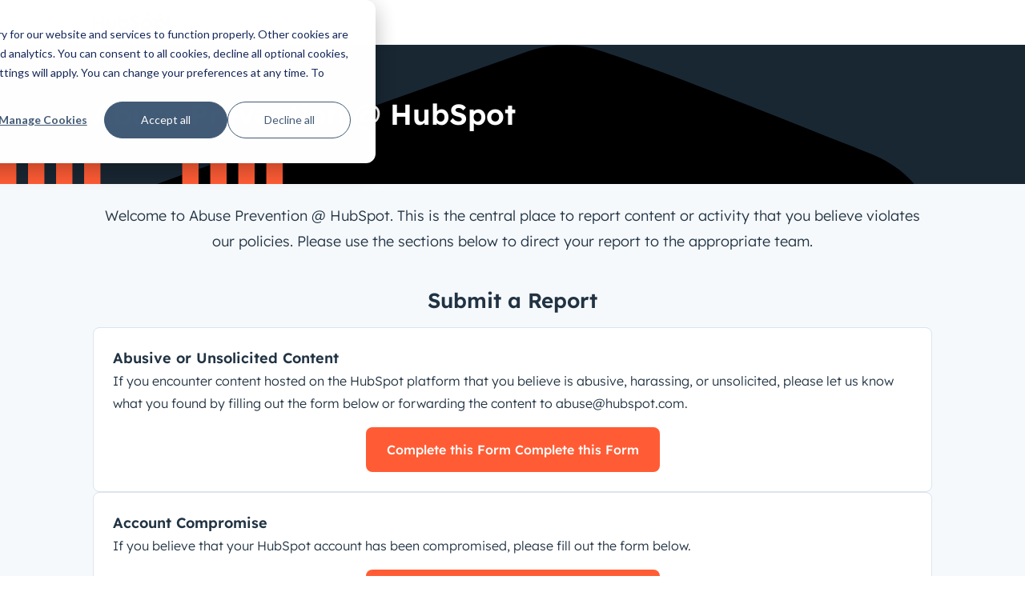

--- FILE ---
content_type: text/html; charset=UTF-8
request_url: https://policy.hubspot.com/abuse-prevention
body_size: 92430
content:
<!doctype html><html lang="en"><head>
    <meta charset="utf-8">
    <title>Abuse Prevention @ HubSpot</title>
    <link rel="shortcut icon" href="https://policy.hubspot.com/hubfs/guidelines_approved-sprocket-2.svg">
    <meta name="description" content="Abuse Prevention @ HubSpot">

    <meta name="viewport" content="width=device-width, initial-scale=1">

    
    <meta property="og:description" content="Abuse Prevention @ HubSpot">
    <meta property="og:title" content="Abuse Prevention @ HubSpot">
    <meta name="twitter:description" content="Abuse Prevention @ HubSpot">
    <meta name="twitter:title" content="Abuse Prevention @ HubSpot">

    

    

    <style>
a.cta_button{-moz-box-sizing:content-box !important;-webkit-box-sizing:content-box !important;box-sizing:content-box !important;vertical-align:middle}.hs-breadcrumb-menu{list-style-type:none;margin:0px 0px 0px 0px;padding:0px 0px 0px 0px}.hs-breadcrumb-menu-item{float:left;padding:10px 0px 10px 10px}.hs-breadcrumb-menu-divider:before{content:'›';padding-left:10px}.hs-featured-image-link{border:0}.hs-featured-image{float:right;margin:0 0 20px 20px;max-width:50%}@media (max-width: 568px){.hs-featured-image{float:none;margin:0;width:100%;max-width:100%}}.hs-screen-reader-text{clip:rect(1px, 1px, 1px, 1px);height:1px;overflow:hidden;position:absolute !important;width:1px}
</style>

<link rel="stylesheet" href="https://policy.hubspot.com/hubfs/hub_generated/template_assets/1/189794349892/1746533942600/template_cmsForms.min.css">
<link rel="stylesheet" href="//www.hubspot.com/wt-assets/static-files//styleguide/styles.css">
<style id="cl-core-css" data-cl-version="3.15.5">*,*::before,*::after{box-sizing:border-box}html{line-height:1.15;text-size-adjust:100%}body{margin:0}main{display:block}h1{font-size:2em;margin:.67em 0}hr{box-sizing:content-box;height:0;overflow:visible}pre{font-family:monospace;font-size:1em}a{background-color:rgba(0,0,0,0)}abbr[title]{border-bottom:none;text-decoration:underline;text-decoration:underline dotted}b,strong{font-weight:bolder}code,kbd,samp{font-family:monospace;font-size:1em}small{font-size:80%}sub,sup{font-size:75%;line-height:0;position:relative;vertical-align:baseline}sub{bottom:-0.25em}sup{top:-0.5em}object,img{max-width:100%;height:auto}button,input,optgroup,select,textarea{font-family:inherit;font-size:100%;line-height:1.15;margin:0}button,input{overflow:visible}button,select{text-transform:none}button,[type=button],[type=reset],[type=submit]{appearance:button}button::-moz-focus-inner,[type=button]::-moz-focus-inner,[type=reset]::-moz-focus-inner,[type=submit]::-moz-focus-inner{border-style:none;padding:0}button:-moz-focusring,[type=button]:-moz-focusring,[type=reset]:-moz-focusring,[type=submit]:-moz-focusring{outline:1px dotted ButtonText}fieldset{border:0;margin:0;padding:0}legend{box-sizing:border-box;color:inherit;display:table;max-width:100%;padding:0;white-space:normal}progress{vertical-align:baseline}textarea{overflow:auto}[type=checkbox],[type=radio]{box-sizing:border-box;padding:0}[type=number]::-webkit-inner-spin-button,[type=number]::-webkit-outer-spin-button{height:auto}[type=search]{appearance:textfield;outline-offset:-2px}[type=search]::-webkit-search-decoration{appearance:none}::-webkit-file-upload-button{appearance:button;font:inherit}details{display:block}summary{display:list-item}template{display:none}[hidden]{display:none}figure{margin:0}blockquote{margin:0}ul,ol{list-style:none;margin:0;padding:0}table{border-collapse:collapse;border-spacing:0;width:100%;max-width:100%}table tr,table th,table td{margin:0;padding:0;border:0}@media(prefers-reduced-motion: reduce){*,::before,::after{animation-delay:-1ms !important;animation-duration:1ms !important;animation-iteration-count:1 !important;background-attachment:initial !important;scroll-behavior:auto !important;transition-duration:1ms !important;transition-delay:0ms !important}}@font-face{font-display:swap;font-family:"Lexend Deca";font-weight:300;src:url("//cdn2.hubspot.net/hubfs/53/tools/fonts/LexendDeca-Light.woff2") format("woff2")}@font-face{font-display:swap;font-family:"Lexend Deca";font-weight:400;src:url("//cdn2.hubspot.net/hubfs/53/tools/fonts/LexendDeca-Light.woff2") format("woff2")}@font-face{font-display:swap;font-family:"Lexend Deca";font-weight:500;src:url("//cdn2.hubspot.net/hubfs/53/tools/fonts/LexendDeca-Medium.woff2") format("woff2")}@font-face{font-display:swap;font-family:"Lexend Deca";font-weight:600;src:url("//cdn2.hubspot.net/hubfs/53/tools/fonts/LexendDeca-SemiBold.woff2") format("woff2")}@font-face{font-display:swap;font-family:"Queens Medium";font-weight:500;src:url("//cdn2.hubspot.net/hubfs/53/tools/fonts/Queens-Medium.woff2") format("woff2")}@font-face{font-display:swap;font-family:"Zen Kaku Gothic New";font-weight:300;src:url("//cdn2.hubspot.net/hubfs/53/tools/fonts/ZenKakuGothicNew-Regular.woff2") format("woff2")}@font-face{font-display:swap;font-family:"Zen Kaku Gothic New";font-weight:400;src:url("//cdn2.hubspot.net/hubfs/53/tools/fonts/ZenKakuGothicNew-Regular.woff2") format("woff2")}@font-face{font-display:swap;font-family:"Zen Kaku Gothic New";font-weight:500;src:url("//cdn2.hubspot.net/hubfs/53/tools/fonts/ZenKakuGothicNew-Medium.woff2") format("woff2")}@font-face{font-display:swap;font-family:"Zen Kaku Gothic New";font-weight:700;src:url("//cdn2.hubspot.net/hubfs/53/tools/fonts/ZenKakuGothicNew-Bold.woff2") format("woff2")}:root,[data-cl-brand=hubspot-2022]{--light-theme-accent-fill-01: #eaf0f6;--light-theme-accent-fill-02: #ffdbc1;--light-theme-accent-fill-03: #ffd9dd;--light-theme-accent-fill-04: #daf2e2;--light-theme-accent-fill-05: #ffebc9;--light-theme-accent-fill-06: #e1e2fa;--light-theme-accent-fill-07: #cef2f2;--light-theme-accent-fill-08: #fadcf2;--light-theme-accent-decoration-01: #607d9c;--light-theme-accent-decoration-02: #ff8933;--light-theme-accent-decoration-03: #ed2d40;--light-theme-accent-decoration-04: #2a8c49;--light-theme-accent-decoration-05: #ffbc4b;--light-theme-accent-decoration-06: #5c62d6;--light-theme-accent-decoration-07: #0fbfbf;--light-theme-accent-decoration-08: #bd138d;--light-theme-background-01: #ffffff;--light-theme-background-02: #f6f9fc;--light-theme-background-03: #fef4ea;--light-theme-background-accent-01: #b7ecec;--light-theme-background-accent-02: #ff8933;--light-theme-background-footer-01: #192733;--light-theme-badge-brand-fill-01: #ffebe6;--light-theme-beta-01: #5c62d6;--light-theme-beta-background-01: #ced0f3;--light-theme-border-01: #192733;--light-theme-border-02: #7691ad;--light-theme-border-03: #dbe4ed;--light-theme-border-brand-01: #ff5c35;--light-theme-border-highlight-01: #0068b1;--light-theme-button-primary-fill-idle: #ff5c35;--light-theme-button-primary-fill-hover: #e04826;--light-theme-button-primary-fill-pressed: #b3361d;--light-theme-button-secondary-border: #ff5c35;--light-theme-button-secondary-fill-idle: #ffffff;--light-theme-button-secondary-fill-hover: #ffebe6;--light-theme-button-secondary-fill-pressed: #ffcec2;--light-theme-button-tertiary-fill-idle: #192733;--light-theme-button-tertiary-fill-hover: #2e475d;--light-theme-button-tertiary-fill-pressed: #3e5974;--light-theme-container-01: #ffffff;--light-theme-container-02: #f6f9fc;--light-theme-container-03: #eaf0f6;--light-theme-container-inverse-01: #192733;--light-theme-disabled-01: #99afc4;--light-theme-disabled-02: #eaf0f6;--light-theme-disabled-03: #dbe4ed;--light-theme-divider-01: #dbe4ed;--light-theme-error-01: #cf2738;--light-theme-error-background-01: #ffd9dd;--light-theme-focus-01: #0068b1;--light-theme-free-01: #0b8484;--light-theme-free-background-01: #b7ecec;--light-theme-hover-01: #eaf0f6;--light-theme-hover-02: #eaf0f6;--light-theme-hover-03: #b6c7d6;--light-theme-hover-brand-01: #e04826;--light-theme-hover-inverse-01: #2e475d;--light-theme-hover-link-01: #005fa3;--light-theme-hover-link-02: #2e475d;--light-theme-hubspot-brand-01: #ff5c35;--light-theme-icon-01: #213343;--light-theme-icon-02: #516f90;--light-theme-icon-on-color-01: #ffffff;--light-theme-link-01: #0068b1;--light-theme-link-02: #213343;--light-theme-loading-primary-fill-active: #ff5c35;--light-theme-loading-primary-fill-inactive: #ffcec2;--light-theme-loading-secondary-fill-active: #192733;--light-theme-loading-secondary-fill-inactive: #7691ad;--light-theme-number-fill-active: #ff5c35;--light-theme-number-fill-inactive: #ffcec2;--light-theme-number-fill-statistic: #ff5c35;--light-theme-overlay-01: rgba(33, 51, 67, 0.8039215686);--light-theme-play-button-fill-idle: #ff5c35;--light-theme-play-button-fill-hover: #e04826;--light-theme-play-button-fill-pressed: #b3361d;--light-theme-pressed-01: #b6c7d6;--light-theme-pressed-02: #b6c7d6;--light-theme-pressed-03: #99afc4;--light-theme-pressed-brand-01: #b3361d;--light-theme-pressed-inverse-01: #3e5974;--light-theme-pressed-link-01: #005896;--light-theme-pressed-link-02: #516f90;--light-theme-success-01: #1f7d3d;--light-theme-success-background-01: #daf2e2;--light-theme-text-01: #213343;--light-theme-text-02: #2e475d;--light-theme-text-brand-01: #ff5c35;--light-theme-text-link-underline-01: currentColor;--light-theme-text-on-color-01: #ffffff;--light-theme-text-placeholder-01: #516f90;--dark-theme-accent-fill-01: #192733;--dark-theme-accent-fill-02: #733000;--dark-theme-accent-fill-03: #821923;--dark-theme-accent-fill-04: #104d23;--dark-theme-accent-fill-05: #663a00;--dark-theme-accent-fill-06: #34388c;--dark-theme-accent-fill-07: #054d4d;--dark-theme-accent-fill-08: #850d63;--dark-theme-accent-decoration-01: #607d9c;--dark-theme-accent-decoration-02: #ff8933;--dark-theme-accent-decoration-03: #ed2d40;--dark-theme-accent-decoration-04: #2a8c49;--dark-theme-accent-decoration-05: #ffbc4b;--dark-theme-accent-decoration-06: #5c62d6;--dark-theme-accent-decoration-07: #0fbfbf;--dark-theme-accent-decoration-08: #bd138d;--dark-theme-background-01: #192733;--dark-theme-background-02: #213343;--dark-theme-background-03: #213343;--dark-theme-background-accent-01: #2e475d;--dark-theme-background-accent-02: #5c62d6;--dark-theme-background-footer-01: #192733;--dark-theme-badge-brand-fill-01: #213343;--dark-theme-beta-01: #8589e0;--dark-theme-beta-background-01: #213343;--dark-theme-border-01: #ffffff;--dark-theme-border-02: #7691ad;--dark-theme-border-03: #3e5974;--dark-theme-border-brand-01: #ff5c35;--dark-theme-border-highlight-01: #ffffff;--dark-theme-button-primary-fill-idle: #ffffff;--dark-theme-button-primary-fill-hover: #b6c7d6;--dark-theme-button-primary-fill-pressed: #99afc4;--dark-theme-button-secondary-border: #ffffff;--dark-theme-button-secondary-fill-idle: #192733;--dark-theme-button-secondary-fill-hover: #2e475d;--dark-theme-button-secondary-fill-pressed: #3e5974;--dark-theme-button-tertiary-fill-idle: #ffffff;--dark-theme-button-tertiary-fill-hover: #b6c7d6;--dark-theme-button-tertiary-fill-pressed: #99afc4;--dark-theme-container-01: #192733;--dark-theme-container-02: #213343;--dark-theme-container-03: #2e475d;--dark-theme-container-inverse-01: #ffffff;--dark-theme-disabled-01: #607d9c;--dark-theme-disabled-02: #2e475d;--dark-theme-disabled-03: #3e5974;--dark-theme-divider-01: #3e5974;--dark-theme-error-01: #f7818c;--dark-theme-error-background-01: #213343;--dark-theme-focus-01: #5fa3d4;--dark-theme-free-01: #0fbfbf;--dark-theme-free-background-01: #213343;--dark-theme-hover-01: #2e475d;--dark-theme-hover-02: #2e475d;--dark-theme-hover-03: #3e5974;--dark-theme-hover-brand-01: #e04826;--dark-theme-hover-inverse-01: #b6c7d6;--dark-theme-hover-link-01: #88bde3;--dark-theme-hover-link-02: #b6c7d6;--dark-theme-hubspot-brand-01: #ff5c35;--dark-theme-icon-01: #ffffff;--dark-theme-icon-02: #b6c7d6;--dark-theme-icon-on-color-01: #192733;--dark-theme-link-01: #5fa3d4;--dark-theme-link-02: #ffffff;--dark-theme-loading-primary-fill-active: #ff5c35;--dark-theme-loading-primary-fill-inactive: #ffcec2;--dark-theme-loading-secondary-fill-active: #ffffff;--dark-theme-loading-secondary-fill-inactive: #7691ad;--dark-theme-number-fill-active: #ff5c35;--dark-theme-number-fill-inactive: #ffcec2;--dark-theme-number-fill-statistic: #ffa994;--dark-theme-overlay-01: rgba(33, 51, 67, 0.8039215686);--dark-theme-play-button-fill-idle: #ff5c35;--dark-theme-play-button-fill-hover: #e04826;--dark-theme-play-button-fill-pressed: #b3361d;--dark-theme-pressed-01: #3e5974;--dark-theme-pressed-02: #3e5974;--dark-theme-pressed-03: #516f90;--dark-theme-pressed-brand-01: #b3361d;--dark-theme-pressed-inverse-01: #99afc4;--dark-theme-pressed-link-01: #9ec8e6;--dark-theme-pressed-link-02: #99afc4;--dark-theme-success-01: #4fb06d;--dark-theme-success-background-01: #213343;--dark-theme-text-01: #ffffff;--dark-theme-text-02: #b6c7d6;--dark-theme-text-brand-01: #ff5c35;--dark-theme-text-link-underline-01: currentColor;--dark-theme-text-on-color-01: #192733;--dark-theme-text-placeholder-01: #99afc4;--cl-font-family: "Lexend Deca", sans-serif;--cl-font-family-display: "Queens Medium", serif;--cl-font-family-heading: var(--cl-font-family);--cl-font-size-small: 0.875rem;--cl-font-size-medium: 1rem;--cl-font-size-large: 1.125rem;--cl-font-size-micro: 0.75rem;--cl-font-size-blockquote: 1.125rem;--cl-font-size-display-01: 2.25rem;--cl-font-size-display-01-small: 2.25rem;--cl-font-size-display-02: 2.125rem;--cl-font-size-display-02-small: 2.125rem;--cl-font-size-display-03: 2rem;--cl-font-size-display-03-small: 2rem;--cl-font-size-h1: 2.25rem;--cl-font-size-h1-small: 2.25rem;--cl-font-size-h2: 1.625rem;--cl-font-size-h2-small: 1.625rem;--cl-font-size-h3: 1.5rem;--cl-font-size-h4: 1.375rem;--cl-font-size-h5: 1.125rem;--cl-font-size-h6: 1rem;--cl-font-size-input-label: var(--cl-font-size-small);--cl-font-size-microcopy: var(--cl-font-size-micro);--cl-font-size-microheading: var(--cl-font-size-small);--cl-font-size-p-large: var(--cl-font-size-large);--cl-font-size-p-medium: var(--cl-font-size-medium);--cl-font-size-p-small: var(--cl-font-size-small);--cl-font-weight-light: 300;--cl-font-weight-medium: 500;--cl-font-weight-demi-bold: 600;--cl-font-weight-blockquote: var(--cl-font-weight-light);--cl-font-weight-display-01: var(--cl-font-weight-medium);--cl-font-weight-display-01-small: var(--cl-font-weight-medium);--cl-font-weight-display-02: var(--cl-font-weight-medium);--cl-font-weight-display-02-small: var(--cl-font-weight-medium);--cl-font-weight-display-03: var(--cl-font-weight-medium);--cl-font-weight-display-03-small: var(--cl-font-weight-medium);--cl-font-weight-h1: var(--cl-font-weight-demi-bold);--cl-font-weight-h1-small: var(--cl-font-weight-demi-bold);--cl-font-weight-h2: var(--cl-font-weight-demi-bold);--cl-font-weight-h2-small: var(--cl-font-weight-demi-bold);--cl-font-weight-h3: var(--cl-font-weight-medium);--cl-font-weight-h4: var(--cl-font-weight-medium);--cl-font-weight-h5: var(--cl-font-weight-demi-bold);--cl-font-weight-h6: var(--cl-font-weight-medium);--cl-font-weight-input-label: var(--cl-font-weight-medium);--cl-font-weight-microcopy: var(--cl-font-weight-medium);--cl-font-weight-microheading: var(--cl-font-weight-demi-bold);--cl-font-weight-p-large: var(--cl-font-weight-light);--cl-font-weight-p-medium: var(--cl-font-weight-light);--cl-font-weight-p-small: var(--cl-font-weight-light);--cl-font-weight-p-link: var(--cl-font-weight-medium);--cl-line-height-small: 1.57142857;--cl-line-height-medium: 1.75;--cl-line-height-large: 1.77777778;--cl-line-height-blockquote: 1.78;--cl-line-height-display-01: 1.27777778;--cl-line-height-display-01-small: 1.27777778;--cl-line-height-display-02: 1.23529412;--cl-line-height-display-02-small: 1.23529412;--cl-line-height-display-03: 1.25;--cl-line-height-display-03-small: 1.25;--cl-line-height-h1: 1.27777778;--cl-line-height-h1-small: 1.27777778;--cl-line-height-h2: 1.38;--cl-line-height-h2-small: 1.38;--cl-line-height-h3: 1.41666667;--cl-line-height-h4: 1.45454545;--cl-line-height-h5: 1.55555556;--cl-line-height-h6: 1.75;--cl-line-height-input-label: var(--cl-line-height-small);--cl-line-height-microcopy: 1.66666667;--cl-line-height-microheading: 1.57142857;--cl-line-height-p-large: var(--cl-line-height-large);--cl-line-height-p-medium: var(--cl-line-height-medium);--cl-line-height-p-small: var(--cl-line-height-small);--cl-text-margin-large: 1.5rem;--cl-text-margin-medium: 1rem;--cl-text-margin-small: 0.5rem;--cl-border-width-medium: 1px;--cl-border-width-heavy: 2px;--cl-border-radius-small: 4px;--cl-border-radius-medium: 8px;--cl-border-radius-container: 8px;--cl-border-radius-input: 4px;--cl-text-link-underline-thickness: auto;--cl-text-link-underline-offset: auto}@media(width >= 900px){:root,[data-cl-brand=hubspot-2022]{--cl-font-size-display-01: 3.75rem;--cl-font-size-display-02: 3rem;--cl-font-size-display-03: 2.5rem;--cl-font-size-h1: 3rem;--cl-font-size-h2: 2rem;--cl-font-weight-h1: var(--cl-font-weight-medium);--cl-line-height-display-01: 1.13333333;--cl-line-height-display-02: 1.20833333;--cl-line-height-display-03: 1.2;--cl-line-height-h1: 1.25;--cl-line-height-h2: 1.375}}:root,[data-cl-brand=hubspot-2022],:root [data-cl-theme=light],[data-cl-brand=hubspot-2022] [data-cl-theme=light],:root [data-background=white],[data-cl-brand=hubspot-2022] [data-background=white],:root [data-background=off-white],[data-cl-brand=hubspot-2022] [data-background=off-white],:root .-white,[data-cl-brand=hubspot-2022] .-white,:root .-light,[data-cl-brand=hubspot-2022] .-light{--cl-color-accent-fill-01: var(--light-theme-accent-fill-01);--cl-color-accent-fill-02: var(--light-theme-accent-fill-02);--cl-color-accent-fill-03: var(--light-theme-accent-fill-03);--cl-color-accent-fill-04: var(--light-theme-accent-fill-04);--cl-color-accent-fill-05: var(--light-theme-accent-fill-05);--cl-color-accent-fill-06: var(--light-theme-accent-fill-06);--cl-color-accent-fill-07: var(--light-theme-accent-fill-07);--cl-color-accent-fill-08: var(--light-theme-accent-fill-08);--cl-color-accent-decoration-01: var(--light-theme-accent-decoration-01);--cl-color-accent-decoration-02: var(--light-theme-accent-decoration-02);--cl-color-accent-decoration-03: var(--light-theme-accent-decoration-03);--cl-color-accent-decoration-04: var(--light-theme-accent-decoration-04);--cl-color-accent-decoration-05: var(--light-theme-accent-decoration-05);--cl-color-accent-decoration-06: var(--light-theme-accent-decoration-06);--cl-color-accent-decoration-07: var(--light-theme-accent-decoration-07);--cl-color-accent-decoration-08: var(--light-theme-accent-decoration-08);--cl-color-background-01: var(--light-theme-background-01);--cl-color-background-02: var(--light-theme-background-02);--cl-color-background-03: var(--light-theme-background-03);--cl-color-background-accent-01: var(--light-theme-background-accent-01);--cl-color-background-accent-02: var(--light-theme-background-accent-02);--cl-color-background-footer-01: var(--light-theme-background-footer-01);--cl-color-badge-brand-fill-01: var(--light-theme-badge-brand-fill-01);--cl-color-beta-01: var(--light-theme-beta-01);--cl-color-beta-background-01: var(--light-theme-beta-background-01);--cl-color-border-01: var(--light-theme-border-01);--cl-color-border-02: var(--light-theme-border-02);--cl-color-border-03: var(--light-theme-border-03);--cl-color-border-brand-01: var(--light-theme-border-brand-01);--cl-color-border-highlight-01: var(--light-theme-border-highlight-01);--cl-color-button-primary-fill-idle: var(--light-theme-button-primary-fill-idle);--cl-color-button-primary-fill-hover: var(--light-theme-button-primary-fill-hover);--cl-color-button-primary-fill-pressed: var(--light-theme-button-primary-fill-pressed);--cl-color-button-secondary-border: var(--light-theme-button-secondary-border);--cl-color-button-secondary-fill-idle: var(--light-theme-button-secondary-fill-idle);--cl-color-button-secondary-fill-hover: var(--light-theme-button-secondary-fill-hover);--cl-color-button-secondary-fill-pressed: var(--light-theme-button-secondary-fill-pressed);--cl-color-button-tertiary-fill-idle: var(--light-theme-button-tertiary-fill-idle);--cl-color-button-tertiary-fill-hover: var(--light-theme-button-tertiary-fill-hover);--cl-color-button-tertiary-fill-pressed: var(--light-theme-button-tertiary-fill-pressed);--cl-color-container-01: var(--light-theme-container-01);--cl-color-container-02: var(--light-theme-container-02);--cl-color-container-03: var(--light-theme-container-03);--cl-color-container-inverse-01: var(--light-theme-container-inverse-01);--cl-color-disabled-01: var(--light-theme-disabled-01);--cl-color-disabled-02: var(--light-theme-disabled-02);--cl-color-disabled-03: var(--light-theme-disabled-03);--cl-color-divider-01: var(--light-theme-divider-01);--cl-color-error-01: var(--light-theme-error-01);--cl-color-error-background-01: var(--light-theme-error-background-01);--cl-color-focus-01: var(--light-theme-focus-01);--cl-color-free-01: var(--light-theme-free-01);--cl-color-free-background-01: var(--light-theme-free-background-01);--cl-color-hover-01: var(--light-theme-hover-01);--cl-color-hover-02: var(--light-theme-hover-02);--cl-color-hover-03: var(--light-theme-hover-03);--cl-color-hover-brand-01: var(--light-theme-hover-brand-01);--cl-color-hover-inverse-01: var(--light-theme-hover-inverse-01);--cl-color-hover-link-01: var(--light-theme-hover-link-01);--cl-color-hover-link-02: var(--light-theme-hover-link-02);--cl-color-hubspot-brand-01: var(--light-theme-hubspot-brand-01);--cl-color-icon-01: var(--light-theme-icon-01);--cl-color-icon-02: var(--light-theme-icon-02);--cl-color-icon-on-color-01: var(--light-theme-icon-on-color-01);--cl-color-link-01: var(--light-theme-link-01);--cl-color-link-02: var(--light-theme-link-02);--cl-color-loading-primary-fill-active: var(--light-theme-loading-primary-fill-active);--cl-color-loading-primary-fill-inactive: var(--light-theme-loading-primary-fill-inactive);--cl-color-loading-secondary-fill-active: var(--light-theme-loading-secondary-fill-active);--cl-color-loading-secondary-fill-inactive: var(--light-theme-loading-secondary-fill-inactive);--cl-color-number-fill-active: var(--light-theme-number-fill-active);--cl-color-number-fill-inactive: var(--light-theme-number-fill-inactive);--cl-color-number-fill-statistic: var(--light-theme-number-fill-statistic);--cl-color-overlay-01: var(--light-theme-overlay-01);--cl-color-play-button-fill-idle: var(--light-theme-play-button-fill-idle);--cl-color-play-button-fill-hover: var(--light-theme-play-button-fill-hover);--cl-color-play-button-fill-pressed: var(--light-theme-play-button-fill-pressed);--cl-color-pressed-01: var(--light-theme-pressed-01);--cl-color-pressed-02: var(--light-theme-pressed-02);--cl-color-pressed-03: var(--light-theme-pressed-03);--cl-color-pressed-brand-01: var(--light-theme-pressed-brand-01);--cl-color-pressed-inverse-01: var(--light-theme-pressed-inverse-01);--cl-color-pressed-link-01: var(--light-theme-pressed-link-01);--cl-color-pressed-link-02: var(--light-theme-pressed-link-02);--cl-color-success-01: var(--light-theme-success-01);--cl-color-success-background-01: var(--light-theme-success-background-01);--cl-color-text-01: var(--light-theme-text-01);--cl-color-text-02: var(--light-theme-text-02);--cl-color-text-brand-01: var(--light-theme-text-brand-01);--cl-color-text-link-underline-01: var(--light-theme-text-link-underline-01);--cl-color-text-on-color-01: var(--light-theme-text-on-color-01);--cl-color-text-placeholder-01: var(--light-theme-text-placeholder-01)}:root [data-cl-theme=dark],[data-cl-brand=hubspot-2022] [data-cl-theme=dark],[data-cl-theme=dark]:root,[data-cl-theme=dark][data-cl-brand=hubspot-2022],:root [data-background=dark],[data-cl-brand=hubspot-2022] [data-background=dark],:root .-dark,[data-cl-brand=hubspot-2022] .-dark{--cl-color-accent-fill-01: var(--dark-theme-accent-fill-01);--cl-color-accent-fill-02: var(--dark-theme-accent-fill-02);--cl-color-accent-fill-03: var(--dark-theme-accent-fill-03);--cl-color-accent-fill-04: var(--dark-theme-accent-fill-04);--cl-color-accent-fill-05: var(--dark-theme-accent-fill-05);--cl-color-accent-fill-06: var(--dark-theme-accent-fill-06);--cl-color-accent-fill-07: var(--dark-theme-accent-fill-07);--cl-color-accent-fill-08: var(--dark-theme-accent-fill-08);--cl-color-accent-decoration-01: var(--dark-theme-accent-decoration-01);--cl-color-accent-decoration-02: var(--dark-theme-accent-decoration-02);--cl-color-accent-decoration-03: var(--dark-theme-accent-decoration-03);--cl-color-accent-decoration-04: var(--dark-theme-accent-decoration-04);--cl-color-accent-decoration-05: var(--dark-theme-accent-decoration-05);--cl-color-accent-decoration-06: var(--dark-theme-accent-decoration-06);--cl-color-accent-decoration-07: var(--dark-theme-accent-decoration-07);--cl-color-accent-decoration-08: var(--dark-theme-accent-decoration-08);--cl-color-background-01: var(--dark-theme-background-01);--cl-color-background-02: var(--dark-theme-background-02);--cl-color-background-03: var(--dark-theme-background-03);--cl-color-background-accent-01: var(--dark-theme-background-accent-01);--cl-color-background-accent-02: var(--dark-theme-background-accent-02);--cl-color-background-footer-01: var(--dark-theme-background-footer-01);--cl-color-badge-brand-fill-01: var(--dark-theme-badge-brand-fill-01);--cl-color-beta-01: var(--dark-theme-beta-01);--cl-color-beta-background-01: var(--dark-theme-beta-background-01);--cl-color-border-01: var(--dark-theme-border-01);--cl-color-border-02: var(--dark-theme-border-02);--cl-color-border-03: var(--dark-theme-border-03);--cl-color-border-brand-01: var(--dark-theme-border-brand-01);--cl-color-border-highlight-01: var(--dark-theme-border-highlight-01);--cl-color-button-primary-fill-idle: var(--dark-theme-button-primary-fill-idle);--cl-color-button-primary-fill-hover: var(--dark-theme-button-primary-fill-hover);--cl-color-button-primary-fill-pressed: var(--dark-theme-button-primary-fill-pressed);--cl-color-button-secondary-border: var(--dark-theme-button-secondary-border);--cl-color-button-secondary-fill-idle: var(--dark-theme-button-secondary-fill-idle);--cl-color-button-secondary-fill-hover: var(--dark-theme-button-secondary-fill-hover);--cl-color-button-secondary-fill-pressed: var(--dark-theme-button-secondary-fill-pressed);--cl-color-button-tertiary-fill-idle: var(--dark-theme-button-tertiary-fill-idle);--cl-color-button-tertiary-fill-hover: var(--dark-theme-button-tertiary-fill-hover);--cl-color-button-tertiary-fill-pressed: var(--dark-theme-button-tertiary-fill-pressed);--cl-color-container-01: var(--dark-theme-container-01);--cl-color-container-02: var(--dark-theme-container-02);--cl-color-container-03: var(--dark-theme-container-03);--cl-color-container-inverse-01: var(--dark-theme-container-inverse-01);--cl-color-disabled-01: var(--dark-theme-disabled-01);--cl-color-disabled-02: var(--dark-theme-disabled-02);--cl-color-disabled-03: var(--dark-theme-disabled-03);--cl-color-divider-01: var(--dark-theme-divider-01);--cl-color-error-01: var(--dark-theme-error-01);--cl-color-error-background-01: var(--dark-theme-error-background-01);--cl-color-focus-01: var(--dark-theme-focus-01);--cl-color-free-01: var(--dark-theme-free-01);--cl-color-free-background-01: var(--dark-theme-free-background-01);--cl-color-hover-01: var(--dark-theme-hover-01);--cl-color-hover-02: var(--dark-theme-hover-02);--cl-color-hover-03: var(--dark-theme-hover-03);--cl-color-hover-brand-01: var(--dark-theme-hover-brand-01);--cl-color-hover-inverse-01: var(--dark-theme-hover-inverse-01);--cl-color-hover-link-01: var(--dark-theme-hover-link-01);--cl-color-hover-link-02: var(--dark-theme-hover-link-02);--cl-color-hubspot-brand-01: var(--dark-theme-hubspot-brand-01);--cl-color-icon-01: var(--dark-theme-icon-01);--cl-color-icon-02: var(--dark-theme-icon-02);--cl-color-icon-on-color-01: var(--dark-theme-icon-on-color-01);--cl-color-link-01: var(--dark-theme-link-01);--cl-color-link-02: var(--dark-theme-link-02);--cl-color-loading-primary-fill-active: var(--dark-theme-loading-primary-fill-active);--cl-color-loading-primary-fill-inactive: var(--dark-theme-loading-primary-fill-inactive);--cl-color-loading-secondary-fill-active: var(--dark-theme-loading-secondary-fill-active);--cl-color-loading-secondary-fill-inactive: var(--dark-theme-loading-secondary-fill-inactive);--cl-color-number-fill-active: var(--dark-theme-number-fill-active);--cl-color-number-fill-inactive: var(--dark-theme-number-fill-inactive);--cl-color-number-fill-statistic: var(--dark-theme-number-fill-statistic);--cl-color-overlay-01: var(--dark-theme-overlay-01);--cl-color-play-button-fill-idle: var(--dark-theme-play-button-fill-idle);--cl-color-play-button-fill-hover: var(--dark-theme-play-button-fill-hover);--cl-color-play-button-fill-pressed: var(--dark-theme-play-button-fill-pressed);--cl-color-pressed-01: var(--dark-theme-pressed-01);--cl-color-pressed-02: var(--dark-theme-pressed-02);--cl-color-pressed-03: var(--dark-theme-pressed-03);--cl-color-pressed-brand-01: var(--dark-theme-pressed-brand-01);--cl-color-pressed-inverse-01: var(--dark-theme-pressed-inverse-01);--cl-color-pressed-link-01: var(--dark-theme-pressed-link-01);--cl-color-pressed-link-02: var(--dark-theme-pressed-link-02);--cl-color-success-01: var(--dark-theme-success-01);--cl-color-success-background-01: var(--dark-theme-success-background-01);--cl-color-text-01: var(--dark-theme-text-01);--cl-color-text-02: var(--dark-theme-text-02);--cl-color-text-brand-01: var(--dark-theme-text-brand-01);--cl-color-text-link-underline-01: var(--dark-theme-text-link-underline-01);--cl-color-text-on-color-01: var(--dark-theme-text-on-color-01);--cl-color-text-placeholder-01: var(--dark-theme-text-placeholder-01)}:root,.-light,.-white,.-dark{--cl-anchor-text-decoration: underline;--cl-anchor-color-dark: var(--dark-theme-link-01);--cl-anchor-hover-color-dark: var(--dark-theme-hover-link-01)}:root,[data-cl-brand],[data-cl-theme],[data-background=white],[data-background=off-white],[data-background=dark],.-white,.-dark,.-light{--cl-anchor-color: var(--cl-color-link-01);--cl-anchor-hover-color: var(--cl-color-hover-link-01);--cl-anchor-pressed-color: var(--cl-color-pressed-link-01);--cl-text-color: var(--cl-color-text-01)}:root,[data-cl-brand],[data-cl-theme]{color:var(--cl-text-color)}body,[data-cl-background]{background:var(--cl-background, var(--cl-color-background-01))}[data-cl-background=background-01]{--cl-background: var(--cl-color-background-01)}[data-cl-background=background-02]{--cl-background: var(--cl-color-background-02)}[data-cl-background=background-03]{--cl-background: var(--cl-color-background-03)}[data-cl-background=background-accent-01]{--cl-background: var(--cl-color-background-accent-01)}[data-cl-background=background-accent-02]{--cl-background: var(--cl-color-background-accent-02)}[data-cl-background=background-footer-01]{--cl-background: var(--cl-color-background-footer-01)}[data-cl-brand=hubspot-2022] [data-cl-brand-hide=hubspot-2022]{display:none !important}[data-cl-brand-show=hubspot-2022]:not([data-cl-brand=hubspot-2022] [data-cl-brand-show=hubspot-2022]){display:none !important}[data-cl-brand=hubspot-2025] [data-cl-brand-hide=hubspot-2025]{display:none !important}[data-cl-brand-show=hubspot-2025]:not([data-cl-brand=hubspot-2025] [data-cl-brand-show=hubspot-2025]){display:none !important}[data-cl-brand=hustle-2024] [data-cl-brand-hide=hustle-2024]{display:none !important}[data-cl-brand-show=hustle-2024]:not([data-cl-brand=hustle-2024] [data-cl-brand-show=hustle-2024]){display:none !important}.visually-hidden:not(:focus,:active){border:0;clip:rect(0, 0, 0, 0);height:1px;overflow:hidden;padding:0;position:absolute;white-space:nowrap;width:1px}.cl-section{--cl-section-background: inherit;position:relative;container-type:inline-size;container-name:cl-section;background:var(--cl-section-background);color:var(--cl-color-text-01)}.cl-section.-background-01{--cl-section-background: var(--cl-color-background-01)}.cl-section.-background-02{--cl-section-background: var(--cl-color-background-02)}.cl-section.-background-03{--cl-section-background: var(--cl-color-background-03)}.cl-section.-padding-top-none{--cl-section-padding-top: 0;--cl-section-padding-top-desktop: 0}.cl-section.-padding-bottom-none{--cl-section-padding-bottom: 0;--cl-section-padding-bottom-desktop: 0}.cl-section.-padding-top-extra-small{--cl-section-padding-top: 16px;--cl-section-padding-top-desktop: 24px}.cl-section.-padding-bottom-extra-small{--cl-section-padding-bottom: 16px;--cl-section-padding-bottom-desktop: 24px}.cl-section.-padding-top-small{--cl-section-padding-top: 24px;--cl-section-padding-top-desktop: 40px}.cl-section.-padding-bottom-small{--cl-section-padding-bottom: 24px;--cl-section-padding-bottom-desktop: 40px}.cl-section.-padding-top-medium{--cl-section-padding-top: 40px;--cl-section-padding-top-desktop: 64px}.cl-section.-padding-bottom-medium{--cl-section-padding-bottom: 40px;--cl-section-padding-bottom-desktop: 64px}.cl-section.-padding-top-large{--cl-section-padding-top: 64px;--cl-section-padding-top-desktop: 96px}.cl-section.-padding-bottom-large{--cl-section-padding-bottom: 64px;--cl-section-padding-bottom-desktop: 96px}.cl-section-content{max-width:min(100% - 32px,1080px);margin-inline:auto;padding-block:var(--cl-section-padding-top, 0) var(--cl-section-padding-bottom, 0)}@container cl-section (width >= 600px){.cl-section-content{padding-block:var(--cl-section-padding-top-desktop, 0) var(--cl-section-padding-bottom-desktop, 0)}}.cl-section-content .cl-section-content{max-width:none;margin-inline:0}.cl-grid{--cl-grid-column-gap: 1rem;display:grid;column-gap:var(--cl-grid-column-gap);row-gap:var(--cl-grid-row-gap, initial);grid-template-columns:repeat(var(--cl-grid-column-count-phone, 4), 1fr);grid-template-areas:var(--cl-grid-template-areas-phone, none)}@media(width >= 600px){.cl-grid{--cl-grid-column-gap: 1.5rem}}@container (width >= 600px){.cl-grid{grid-template-columns:repeat(var(--cl-grid-column-count-tablet, 8), 1fr);grid-template-areas:var(--cl-grid-template-areas-tablet, none)}}@media(width >= 1080px){.cl-grid{--cl-grid-column-gap: 1.75rem}}@container (width >= 1080px){.cl-grid{grid-template-columns:repeat(var(--cl-grid-column-count-desktop, 12), 1fr);grid-template-areas:var(--cl-grid-template-areas-desktop, none)}}.cl-grid>.cl-grid{grid-template-columns:subgrid}.cl-page-width{width:100%;max-width:1080px;margin:0 auto}a:focus-visible{outline-offset:2px;outline:2px solid var(--cl-color-focus-01)}:root,[data-cl-brand]{--cl-anchor-font-weight: var(--cl-font-weight-p-link)}p.-large,.-large.cl-p{--cl-text-font-size: var(--cl-font-size-p-large);--cl-text-font-weight: var(--cl-font-weight-p-large);--cl-text-line-height: var(--cl-line-height-p-large);--cl-text-letter-spacing: var(--cl-letter-spacing-p-large, normal)}p.-medium,.-medium.cl-p,:root,[data-cl-brand]{--cl-text-font-size: var(--cl-font-size-p-medium);--cl-text-font-weight: var(--cl-font-weight-p-medium);--cl-text-line-height: var(--cl-line-height-p-medium);--cl-text-letter-spacing: var(--cl-letter-spacing-p-medium, normal)}p.-small,.-small.cl-p{--cl-text-font-size: var(--cl-font-size-p-small);--cl-text-font-weight: var(--cl-font-weight-p-small);--cl-text-line-height: var(--cl-line-height-p-small);--cl-text-letter-spacing: var(--cl-letter-spacing-p-small, normal)}body,[data-cl-brand],p,.cl-p{font-size:var(--cl-text-font-size);font-weight:var(--cl-text-font-weight);line-height:var(--cl-text-line-height);letter-spacing:var(--cl-text-letter-spacing, normal)}body,[data-cl-brand]{color:var(--cl-text-color);font-family:var(--cl-font-family, "Lexend Deca", sans-serif);-webkit-font-smoothing:antialiased;-moz-osx-font-smoothing:grayscale}html[lang=ja] body,html[lang=ja] [data-cl-brand]{--cl-font-family: "Zen Kaku Gothic New", sans-serif !important;--cl-font-family-display: "Zen Kaku Gothic New", sans-serif !important;--cl-font-family-heading: "Zen Kaku Gothic New", sans-serif !important;-webkit-font-smoothing:auto;-moz-osx-font-smoothing:auto}h1.-secondary,h1.-display,.h1.-secondary,.h1.-display,.cl-h1.-secondary,.cl-h1.-display{font-family:var(--cl-font-family-display, "Queens Medium", serif);font-size:var(--cl-font-size-display-01);font-weight:var(--cl-font-weight-display-01);line-height:var(--cl-line-height-display-01);letter-spacing:var(--cl-letter-spacing-display-01, normal)}h2.-secondary,h2.-display,.h2.-secondary,.h2.-display,.cl-h2.-secondary,.cl-h2.-display,h1.-secondary-small,h1.-display-small,.h1.-secondary-small,.h1.-display-small,.cl-h1.-secondary-small,.cl-h1.-display-small{font-family:var(--cl-font-family-display, "Queens Medium", serif);font-size:var(--cl-font-size-display-02);font-weight:var(--cl-font-weight-display-02);line-height:var(--cl-line-height-display-02);letter-spacing:var(--cl-letter-spacing-display-02, normal)}h3.-display,.h3.-display,.cl-h3.-display{font-family:var(--cl-font-family-display, "Queens Medium", serif);font-size:var(--cl-font-size-display-03);font-weight:var(--cl-font-weight-display-03);line-height:var(--cl-line-height-display-03);letter-spacing:var(--cl-letter-spacing-display-03, normal)}h1,.h1,.cl-h1{--cl-anchor-font-weight: inherit;font-family:var(--cl-font-family-heading, inherit);font-size:var(--cl-font-size-h1);font-weight:var(--cl-font-weight-h1);line-height:var(--cl-line-height-h1);letter-spacing:var(--cl-letter-spacing-h1, normal)}h1.-small,.h1.-small,.cl-h1.-small{--cl-anchor-font-weight: inherit;font-family:var(--cl-font-family-heading, inherit);font-size:var(--cl-font-size-h1-small);font-weight:var(--cl-font-weight-h1-small);line-height:var(--cl-line-height-h1-small);letter-spacing:var(--cl-letter-spacing-h1-small, normal)}h2,.h2,.cl-h2{--cl-anchor-font-weight: inherit;font-family:var(--cl-font-family-heading, inherit);font-size:var(--cl-font-size-h2);font-weight:var(--cl-font-weight-h2);line-height:var(--cl-line-height-h2);letter-spacing:var(--cl-letter-spacing-h2, normal)}h3,.h3,.cl-h3{font-family:var(--cl-font-family, inherit);font-size:var(--cl-font-size-h3);font-weight:var(--cl-font-weight-h3);line-height:var(--cl-line-height-h3);letter-spacing:var(--cl-letter-spacing-h3, normal)}h4,.h4,.cl-h4{font-family:var(--cl-font-family, inherit);font-size:var(--cl-font-size-h4);font-weight:var(--cl-font-weight-h4);line-height:var(--cl-line-height-h4);letter-spacing:var(--cl-letter-spacing-h4, normal)}h5,.h5,.cl-h5{--cl-anchor-font-weight: inherit;font-family:var(--cl-font-family, inherit);font-size:var(--cl-font-size-h5);font-weight:var(--cl-font-weight-h5);line-height:var(--cl-line-height-h5);letter-spacing:var(--cl-letter-spacing-h5, normal)}h6,.h6,.cl-h6{font-family:var(--cl-font-family, inherit);font-size:var(--cl-font-size-h6);font-weight:var(--cl-font-weight-h6);line-height:var(--cl-line-height-h6);letter-spacing:var(--cl-letter-spacing-h6, normal)}p.-microheading,.cl-p.-microheading{--cl-anchor-font-weight: inherit;font-size:var(--cl-font-size-microheading);font-weight:var(--cl-font-weight-microheading);line-height:var(--cl-line-height-microheading);letter-spacing:var(--cl-letter-spacing-microheading, normal)}p.-microcopy,.cl-p.-microcopy{--cl-anchor-font-weight: 600;font-size:var(--cl-font-size-microcopy);font-weight:var(--cl-font-weight-microcopy);line-height:var(--cl-line-height-microcopy);letter-spacing:var(--cl-letter-spacing-microcopy, normal)}strong{font-weight:var(--cl-font-weight-medium)}em{font-style:italic}a,p>a,.cl-p>a{color:var(--cl-anchor-color, var(--cl-color-link-01));font-weight:var(--cl-anchor-font-weight, var(--cl-font-weight-medium));text-decoration-line:var(--cl-anchor-text-decoration, underline)}a:focus-visible,a:hover{color:var(--cl-anchor-hover-color, var(--cl-color-hover-link-01))}a:active{color:var(--cl-anchor-pressed-color, var(--cl-color-pressed-link-01))}blockquote{font-size:var(--cl-font-size-blockquote);font-weight:var(--cl-font-weight-blockquote);line-height:var(--cl-line-height-blockquote)}input,select,textarea,button{font-family:inherit}h1,.h1,.cl-h1{margin-block:var(--cl-text-margin-medium)}@media(width >= 900px){h1.-secondary,h1.-display,.h1.-secondary,.h1.-display,.cl-h1.-secondary,.cl-h1.-display{margin-block:var(--cl-text-margin-large)}}[data-cl-brand=hubspot-2025] h1.-brand::after,[data-cl-brand=hubspot-2025] .h1.-brand::after,[data-cl-brand=hubspot-2025] .cl-h1.-brand::after{content:"."/"";color:var(--cl-color-hubspot-brand-01)}h2,.h2,.cl-h2{margin-block:var(--cl-text-margin-small)}h2.-secondary,h2.-display,.h2.-secondary,.h2.-display,.cl-h2.-secondary,.cl-h2.-display{margin-block:var(--cl-text-margin-medium)}h3,.h3,.cl-h3{margin-block:var(--cl-text-margin-small)}h3.-display,.h3.-display,.cl-h3.-display{margin-block:var(--cl-text-margin-medium)}h4,.h4,.cl-h4{margin-block:var(--cl-text-margin-small)}h5,.h5,.cl-h5{margin-block:var(--cl-text-margin-small)}h6,.h6,.cl-h6{margin-block:var(--cl-text-margin-small)}p,.cl-p{margin-block:var(--cl-text-margin-medium)}p.-microheading,.cl-p.-microheading{margin-block:var(--cl-text-margin-small)}blockquote{margin-block:var(--cl-text-margin-medium)}:where(.cl-icon){height:2rem;width:2rem;fill:currentColor}</style>

  <style>
    .a11y-contrast-toggle:focus-visible{outline-offset:2px;outline:2px solid var(--cl-color-focus-01)}.global-nav-card:focus-visible,.global-nav-header-sublinks .global-nav-header-sublinks-list-item-link:focus-visible,.global-nav-card .global-nav-card-cta-text-link:focus-visible,.cl-input-input>a:focus-visible,.global-nav-card .global-nav-card-cta-text-link>a:focus-visible{outline-offset:2px;outline:2px solid var(--cl-color-focus-01)}.cl-dropdown-menu-link:focus-visible,.cl-tab-button:focus-visible{outline-offset:-2px;outline:2px solid var(--cl-color-focus-01)}.cl-navLink-chevron:focus-visible,.cl-navLink-submenu-toggle:focus-visible,.cl-navLink-link:focus-visible{outline:none}.cl-navLink-chevron:focus-visible::after,.cl-navLink-submenu-toggle:focus-visible::after,.cl-navLink-link:focus-visible::after{outline-offset:-2px;outline:2px solid var(--cl-color-focus-01)}.-large.cl-input-input,.global-nav-card .-large.global-nav-card-cta-text-link{--cl-text-font-size: var(--cl-font-size-p-large);--cl-text-font-weight: var(--cl-font-weight-p-large);--cl-text-line-height: var(--cl-line-height-p-large);--cl-text-letter-spacing: var(--cl-letter-spacing-p-large, normal)}.-medium.cl-input-input,.global-nav-card .-medium.global-nav-card-cta-text-link{--cl-text-font-size: var(--cl-font-size-p-medium);--cl-text-font-weight: var(--cl-font-weight-p-medium);--cl-text-line-height: var(--cl-line-height-p-medium);--cl-text-letter-spacing: var(--cl-letter-spacing-p-medium, normal)}.cl-input-counter,.cl-input-error-text,.cl-input-help-text,.global-nav-main .a11y-contrast-toggle__label,.global-nav-mobile-list-item-article-card .global-nav-mobile-list-item-article-card-description,.global-nav-mobile-list-item-link-complex .global-nav-mobile-list-item-link-complex-description,.global-nav-mobile-link-header-banner .global-nav-mobile-link-header-banner-description,.global-nav-mobile-list-item-dropdown-link,.global-nav-mobile-list-item-link,.global-nav-header-sublinks .global-nav-header-sublinks-list-item-link,.-small.cl-input-input,.global-nav-card .-small.global-nav-card-cta-text-link{--cl-text-font-size: var(--cl-font-size-p-small);--cl-text-font-weight: var(--cl-font-weight-p-small);--cl-text-line-height: var(--cl-line-height-p-small);--cl-text-letter-spacing: var(--cl-letter-spacing-p-small, normal)}.cl-input-counter,.cl-input-error-text,.cl-input-help-text,.global-nav-main .a11y-contrast-toggle__label,.global-nav-mobile-list-item-article-card .global-nav-mobile-list-item-article-card-description,.global-nav-mobile-list-item-link-complex .global-nav-mobile-list-item-link-complex-description,.global-nav-mobile-link-header-banner .global-nav-mobile-link-header-banner-description,.global-nav-mobile-list-item-dropdown-link,.global-nav-mobile-list-item-link,.global-nav-header-sublinks .global-nav-header-sublinks-list-item-link,.cl-input-input,.global-nav-card .global-nav-card-cta-text-link{font-size:var(--cl-text-font-size);font-weight:var(--cl-text-font-weight);line-height:var(--cl-text-line-height);letter-spacing:var(--cl-text-letter-spacing, normal)}.global-nav-mobile-link-header-banner .global-nav-mobile-link-header-banner-title,.global-nav-mobile-list-item-heading.-heading-h5,.global-nav-header-content .global-nav-header-content-title,.global-nav-large-header-card-title,.-large>.cl-navLink-link{--cl-anchor-font-weight: inherit;font-family:var(--cl-font-family, inherit);font-size:var(--cl-font-size-h5);font-weight:var(--cl-font-weight-h5);line-height:var(--cl-line-height-h5);letter-spacing:var(--cl-letter-spacing-h5, normal)}.global-nav-mobile-list-item-article-card .global-nav-mobile-list-item-article-card-title,.global-nav-mobile-list-item-link-complex .global-nav-mobile-list-item-link-complex-title,.cl-tab-button,.global-nav-card .global-nav-card-title-link,.global-nav-card .global-nav-card-title,.global-nav-header-sublinks .global-nav-header-sublinks-title,.cl-navLink-link{font-family:var(--cl-font-family, inherit);font-size:var(--cl-font-size-h6);font-weight:var(--cl-font-weight-h6);line-height:var(--cl-line-height-h6);letter-spacing:var(--cl-letter-spacing-h6, normal)}.cl-dropdown-menu-link,.global-nav-sidebar.cl-tabs[data-cl-tabs-orientation=vertical] .global-nav-sidebar-btn.cl-tab-button,.-small>.cl-navLink-link{--cl-anchor-font-weight: inherit;font-size:var(--cl-font-size-microheading);font-weight:var(--cl-font-weight-microheading);line-height:var(--cl-line-height-microheading);letter-spacing:var(--cl-letter-spacing-microheading, normal)}.global-nav-top-bar .global-nav-high-contrast .a11y-contrast-toggle__label,.global-nav-mobile-list-item-heading,.-x-small>.cl-navLink-link{--cl-anchor-font-weight: 600;font-size:var(--cl-font-size-microcopy);font-weight:var(--cl-font-weight-microcopy);line-height:var(--cl-line-height-microcopy);letter-spacing:var(--cl-letter-spacing-microcopy, normal)}.global-nav-card .global-nav-card-cta-text-link,.cl-input-input>a,.global-nav-card .global-nav-card-cta-text-link>a{color:var(--cl-anchor-color, var(--cl-color-link-01));font-weight:var(--cl-anchor-font-weight, var(--cl-font-weight-medium));text-decoration-line:var(--cl-anchor-text-decoration, underline)}.global-nav-card .global-nav-card-cta-text-link:focus-visible,.cl-input-input>a:focus-visible,.global-nav-card .global-nav-card-cta-text-link>a:focus-visible,.global-nav-card .global-nav-card-cta-text-link:hover,.cl-input-input>a:hover,.global-nav-card .global-nav-card-cta-text-link>a:hover{color:var(--cl-anchor-hover-color, var(--cl-color-hover-link-01))}.global-nav-card .global-nav-card-cta-text-link:active,.cl-input-input>a:active,.global-nav-card .global-nav-card-cta-text-link>a:active{color:var(--cl-anchor-pressed-color, var(--cl-color-pressed-link-01))}.cl-input-label-text{font-size:var(--cl-font-size-input-label);font-weight:var(--cl-font-weight-input-label);line-height:var(--cl-line-height-input-label)}.a11y-contrast-toggle:focus-visible{outline-offset:2px;outline:2px solid var(--cl-color-focus-01)}.global-nav-card:focus-visible,.global-nav-header-sublinks .global-nav-header-sublinks-list-item-link:focus-visible,.global-nav-card .global-nav-card-cta-text-link:focus-visible,.cl-input-input>a:focus-visible,.global-nav-card .global-nav-card-cta-text-link>a:focus-visible{outline-offset:2px;outline:2px solid var(--cl-color-focus-01)}.cl-dropdown-menu-link:focus-visible,.cl-tab-button:focus-visible{outline-offset:-2px;outline:2px solid var(--cl-color-focus-01)}.cl-navLink-chevron:focus-visible,.cl-navLink-submenu-toggle:focus-visible,.cl-navLink-link:focus-visible{outline:none}.cl-navLink-chevron:focus-visible::after,.cl-navLink-submenu-toggle:focus-visible::after,.cl-navLink-link:focus-visible::after{outline-offset:-2px;outline:2px solid var(--cl-color-focus-01)}.cl-navLink{--cl-nav-link-padding: 8px 16px;--cl-nav-link-gap: 6px;--cl-nav-link-color: var(--cl-color-text-01);--cl-nav-link-hover-color: var(--cl-color-hover-link-01);--cl-nav-link-text-decoration-inactive: none;--cl-nav-link-text-decoration-active: underline;--cl-nav-link-text-decoration: var(--cl-nav-link-text-decoration-inactive);--cl-nav-link-toggle-top: 1px;--cl-nav-link-toggle-icon-size: 18px;position:relative;display:flex;align-items:center;color:var(--cl-nav-link-color);padding:var(--cl-nav-link-padding);gap:var(--cl-nav-link-gap)}.cl-navLink:active,.cl-navLink:hover,.cl-navLink:focus-within{--cl-nav-link-text-decoration: var(--cl-nav-link-text-decoration-active);background-color:var(--cl-color-hover-01);color:var(--cl-nav-link-hover-color)}.-x-small.cl-navLink{--cl-nav-link-toggle-top: 0;--cl-nav-link-toggle-icon-size: 16px}.-small.cl-navLink{--cl-nav-link-toggle-top: 0}.-large.cl-navLink{--cl-nav-link-padding: 14px 16px;--cl-nav-link-gap: 8px;--cl-nav-link-toggle-top: 0;--cl-nav-link-toggle-icon-size: var(--cl-font-size-h5)}.-disabled>.cl-navLink,.-disabled.cl-navLink{--cl-nav-link-color: var(--cl-color-disabled-01);--cl-nav-link-hover-color: var(--cl-color-disabled-01);--cl-nav-link-text-decoration-active: var(--cl-nav-link-text-decoration-inactive);cursor:not-allowed;pointer-events:none}.-basic.cl-navLink{--cl-nav-link-padding: 0 2px}.-basic.cl-navLink:hover,.-basic.cl-navLink:active,.-basic.cl-navLink:focus-within{background:rgba(0,0,0,0)}.cl-navLink-link{color:inherit;text-decoration-line:var(--cl-nav-link-text-decoration, none);padding:0;display:inline-flex;align-items:center;gap:.5rem;cursor:pointer}.cl-navLink-link:focus-visible{color:inherit}.cl-navLink-link::after{content:"";position:absolute;inset:0}[aria-disabled=true].cl-navLink-link,.cl-navLink-link:is(a:not([href])){cursor:not-allowed;pointer-events:none;text-decoration:none}.cl-navLink-chevron,.cl-navLink-submenu-toggle{position:relative;border:0;padding:0;background-color:rgba(0,0,0,0);cursor:pointer;display:flex;align-items:center;color:inherit;top:var(--cl-nav-link-toggle-top, 1px)}.cl-navLink-chevron::after,.cl-navLink-submenu-toggle::after{content:"";position:absolute;inset:-3px}[disabled].cl-navLink-chevron,[disabled].cl-navLink-submenu-toggle{cursor:not-allowed;color:var(--light-theme-disabled-01);pointer-events:none}.cl-navLink-chevron .cl-icon,.cl-navLink-submenu-toggle .cl-icon,.cl-navLink-link .cl-icon{height:var(--cl-nav-link-toggle-icon-size, 18px);width:var(--cl-nav-link-toggle-icon-size, 18px)}.global-nav-main{height:3.5rem}@media(width >= 1080px){.global-nav-main{height:auto}.global-nav-main[data-cl-fixed-element-is-fixed]{background-color:var(--cl-color-container-01);box-shadow:0 2px 4px rgba(33,51,67,.12)}}.global-nav-main .global-nav-main-inner{display:flex;align-items:center;justify-content:space-between;position:fixed;top:0;width:100%;padding:.5rem 1rem;background-color:var(--cl-color-container-01);box-shadow:var(--global-nav-box-shadow)}@media(width >= 1080px){.global-nav-main .global-nav-main-inner{box-shadow:none;position:static;padding:0}}.global-nav-main .global-nav-main-group{padding-block:1rem}@media(width >= 1080px){.global-nav-main .global-nav-main-group{padding-block:0}}.global-nav-main .global-nav-main-group.-mobile-only{display:flex;flex-direction:column;gap:.75rem}.global-nav-main-group-cta,.global-nav-main .header-nav__ctas{display:flex;align-items:center;flex-direction:column;gap:1rem;width:100%}@media(width >= 600px){.global-nav-main-group-cta,.global-nav-main .header-nav__ctas{flex-direction:row}}.global-nav-main-group-cta .cl-button,.global-nav-main .header-nav__ctas .cl-button{width:100%}@media(width >= 1080px){.global-nav-main-group-cta .cl-button,.global-nav-main .header-nav__ctas .cl-button{width:auto}}.global-nav-main-tab-list{display:none}@media(width >= 1080px){.global-nav-main-tab-list{display:flex}}@media(width >= 1080px){.global-nav-header .global-nav-main .-mobile-only{display:none}}.global-nav-top-bar,.global-nav-top-bar-group{display:none}@media(width >= 1080px){.global-nav-top-bar,.global-nav-top-bar-group{display:flex;align-items:center;flex-shrink:0}}.global-nav-top-bar-inner{display:flex;align-items:center;justify-content:space-between;position:relative}.global-nav-top-bar-group{gap:28px}.global-nav-header{--global-nav-box-shadow: 0 2px 4px rgba(33, 51, 67, .12);background-color:var(--cl-color-container-01);position:relative;z-index:95;box-shadow:var(--global-nav-box-shadow)}.global-nav-skip-link{left:-1000px;margin-top:.25rem;overflow:hidden;position:absolute;top:auto;transition:top 1s ease-out;z-index:100}.global-nav-skip-link:focus{left:5px;overflow:visible;position:absolute;top:0;transition:top .1s ease-in}body.-burger-menu-open{overflow:hidden;position:fixed;width:100%;visibility:hidden}body.-burger-menu-open .cl-modal.-open,body.-burger-menu-open .global-nav-main{visibility:visible}.global-nav-burger-btn-wrapper{height:2.5rem;margin:0;transform:translateY(0);width:2.5rem}.global-nav-burger-btn{background-color:rgba(0,0,0,0);border:0;cursor:pointer;display:block;height:100%;left:0;padding:0;position:relative;top:0;transform:rotate(0deg);transition:transform .3s ease-out;width:100%}.global-nav-burger-btn-line,.global-nav-burger-btn-line::before,.global-nav-burger-btn-line::after{display:block;background-color:var(--cl-color-text-01);border-radius:1rem;width:100%;height:.2rem;position:relative;left:0}.global-nav-burger-btn-line::before,.global-nav-burger-btn-line::after{content:"";left:10%;position:absolute;top:0;width:80%}.global-nav-burger-btn-line::before{transform:translateY(-0.5rem)}.global-nav-burger-btn-line::after{transform:translateY(0.5rem)}.global-nav-burger-btn[aria-expanded=true]{transform:rotate(90deg)}.global-nav-burger-btn[aria-expanded=true] .global-nav-burger-btn-line{background-color:rgba(0,0,0,0)}.global-nav-burger-btn[aria-expanded=true] .global-nav-burger-btn-line::before{transform:rotate(-135deg)}.global-nav-burger-btn[aria-expanded=true] .global-nav-burger-btn-line::after{transform:rotate(-45deg)}.global-nav-burger-menu{display:none}@media(width >= 1080px){.global-nav-burger-menu{display:flex;flex-grow:1;justify-content:space-between;align-items:center;margin-left:1.875rem;transition:.3s ease-in-out}}@media(width >= 1080px){[data-cl-fixed-element-is-fixed] .global-nav-burger-menu{margin-left:1rem;transition:.3s ease-in-out}}.-burger-menu-open .global-nav-burger-menu{display:flex;flex-direction:column;background:var(--cl-color-container-01);width:100%;height:calc(100dvh - 100%);position:absolute;left:0;top:100%;padding-inline:1rem;overflow-y:auto;overflow-x:hidden}.-burger-menu-open .-secondary-burger-menu-open.global-nav-main-inner{box-shadow:none}.-burger-menu-open .-secondary-burger-menu-open .global-nav-site-search{position:fixed;top:4.5rem;right:1rem;left:1rem;visibility:visible}.-burger-menu-open .-secondary-burger-menu-open .global-nav-burger-menu{position:fixed;visibility:hidden}.global-nav-header .-hasDropdown{position:relative}.global-nav-header .global-nav-mobile-list-item-dropdown.-hasDropdown{position:initial}.global-nav-header .-secondary-burger-menu-open .-hasDropdown{position:static}.global-nav-header .-isDropdown{opacity:0;visibility:hidden;position:absolute}@media(width >= 1080px){.global-nav-header .-isDropdown{transition:opacity .2s ease-out,visibility .3s;transition-delay:.1s}}.global-nav-header .global-nav-mobile-list-item-dropdown .-isDropdown{opacity:initial;height:auto}.global-nav-header .-dropdown-active>.-isDropdown{opacity:1;visibility:visible}@media(width >= 1080px){.global-nav-header .-dropdown-active>.-isDropdown{transition:opacity .2s ease-in,visibility 0s;transition-delay:.1s}}.global-nav-header .cl-navLink-submenu-toggle .cl-icon{--global-nav-dropdown-toggle-transition: transform 0.3s ease;transition:var(--global-nav-dropdown-toggle-transition)}.global-nav-header .-dropdown-active .cl-navLink{--cl-nav-link-text-decoration: var(--cl-nav-link-text-decoration-active);color:var(--cl-nav-link-hover-color)}.global-nav-header .-dropdown-active .cl-navLink .cl-navLink-submenu-toggle .cl-icon{transform:rotate(180deg);transition:var(--global-nav-dropdown-toggle-transition)}.global-nav-header .-hasDropdown:not(.-dropdown-active,:hover) .cl-navLink:focus-within{color:inherit}.global-nav-header .-hasDropdown:not(.-dropdown-active,:hover) .cl-navLink:focus-within .cl-navLink-link{--cl-nav-link-text-decoration: none}@media(width >= 1080px){body:has(.global-nav-main){position:relative;height:100%;margin:0}body:has(.global-nav-main)::after{content:"";position:absolute;top:0;bottom:0;left:0;right:0;width:100%;height:100%;opacity:0;visibility:hidden;background-color:#3e5974;transition:opacity .2s ease-out,visibility .3s;transition-delay:.1s}body:has(.global-nav-main .-dropdown-active)::after{visibility:visible;opacity:.75;z-index:94;transition:opacity .2s ease-in,visibility 0s;transition-delay:.1s}}:root{--cl-card-border-width: 0px;--cl-card-border-color: transparent}.cl-dropdown-menu,.cl-dropdown-menu.-caret,.global-nav-sidebar.cl-tabs[data-cl-tabs-orientation=vertical] .global-nav-sidebar-btn.cl-tab-button,.global-nav-card,.global-nav-header-sublinks .global-nav-header-sublinks-list-item-link{--cl-card-background-color: var(--cl-color-container-01);--cl-card-hover-background-color: var(--cl-color-hover-01);--cl-card-text-color: var(--cl-color-text-01);border:var(--cl-card-border-width, 0px) solid var(--cl-card-border-color, transparent);background:var(--cl-card-background-color);color:var(--cl-card-text-color);border-radius:var(--cl-border-radius-container);position:relative}.global-nav-card,.global-nav-header-sublinks .global-nav-header-sublinks-list-item-link{--cl-card-background-color: var(--cl-color-container-01);--cl-card-hover-background-color: var(--cl-color-hover-01)}.cl-dropdown-menu{--cl-card-border-width: var(--cl-border-width-medium);--cl-card-border-color: var(--cl-color-border-03)}.global-nav-sidebar.cl-tabs[data-cl-tabs-orientation=vertical] .global-nav-sidebar-btn.cl-tab-button:hover,.global-nav-card:hover,.global-nav-header-sublinks .global-nav-header-sublinks-list-item-link:hover{background:var(--cl-card-hover-background-color);box-shadow:0 0 0 1px var(--cl-card-border-color)}.a11y-contrast-toggle:focus-visible{outline-offset:2px;outline:2px solid var(--cl-color-focus-01)}.global-nav-card:focus-visible,.global-nav-header-sublinks .global-nav-header-sublinks-list-item-link:focus-visible,.global-nav-card .global-nav-card-cta-text-link:focus-visible,.cl-input-input>a:focus-visible,.global-nav-card .global-nav-card-cta-text-link>a:focus-visible{outline-offset:2px;outline:2px solid var(--cl-color-focus-01)}.cl-dropdown-menu-link:focus-visible,.cl-tab-button:focus-visible{outline-offset:-2px;outline:2px solid var(--cl-color-focus-01)}.cl-navLink-link:focus-visible,.cl-navLink-chevron:focus-visible,.cl-navLink-submenu-toggle:focus-visible{outline:none}.cl-navLink-link:focus-visible::after,.cl-navLink-chevron:focus-visible::after,.cl-navLink-submenu-toggle:focus-visible::after{outline-offset:-2px;outline:2px solid var(--cl-color-focus-01)}.-large.cl-input-input,.global-nav-card .-large.global-nav-card-cta-text-link{--cl-text-font-size: var(--cl-font-size-p-large);--cl-text-font-weight: var(--cl-font-weight-p-large);--cl-text-line-height: var(--cl-line-height-p-large);--cl-text-letter-spacing: var(--cl-letter-spacing-p-large, normal)}.-medium.cl-input-input,.global-nav-card .-medium.global-nav-card-cta-text-link{--cl-text-font-size: var(--cl-font-size-p-medium);--cl-text-font-weight: var(--cl-font-weight-p-medium);--cl-text-line-height: var(--cl-line-height-p-medium);--cl-text-letter-spacing: var(--cl-letter-spacing-p-medium, normal)}.-small.cl-input-input,.global-nav-card .-small.global-nav-card-cta-text-link,.cl-input-counter,.cl-input-error-text,.cl-input-help-text,.global-nav-main .a11y-contrast-toggle__label,.global-nav-mobile-list-item-article-card .global-nav-mobile-list-item-article-card-description,.global-nav-mobile-list-item-link-complex .global-nav-mobile-list-item-link-complex-description,.global-nav-mobile-link-header-banner .global-nav-mobile-link-header-banner-description,.global-nav-mobile-list-item-dropdown-link,.global-nav-mobile-list-item-link,.global-nav-header-sublinks .global-nav-header-sublinks-list-item-link{--cl-text-font-size: var(--cl-font-size-p-small);--cl-text-font-weight: var(--cl-font-weight-p-small);--cl-text-line-height: var(--cl-line-height-p-small);--cl-text-letter-spacing: var(--cl-letter-spacing-p-small, normal)}.cl-input-input,.global-nav-card .global-nav-card-cta-text-link,.cl-input-counter,.cl-input-error-text,.cl-input-help-text,.global-nav-main .a11y-contrast-toggle__label,.global-nav-mobile-list-item-article-card .global-nav-mobile-list-item-article-card-description,.global-nav-mobile-list-item-link-complex .global-nav-mobile-list-item-link-complex-description,.global-nav-mobile-link-header-banner .global-nav-mobile-link-header-banner-description,.global-nav-mobile-list-item-dropdown-link,.global-nav-mobile-list-item-link,.global-nav-header-sublinks .global-nav-header-sublinks-list-item-link{font-size:var(--cl-text-font-size);font-weight:var(--cl-text-font-weight);line-height:var(--cl-text-line-height);letter-spacing:var(--cl-text-letter-spacing, normal)}.global-nav-mobile-link-header-banner .global-nav-mobile-link-header-banner-title,.global-nav-mobile-list-item-heading.-heading-h5,.global-nav-header-content .global-nav-header-content-title,.global-nav-large-header-card-title,.-large>.cl-navLink-link{--cl-anchor-font-weight: inherit;font-family:var(--cl-font-family, inherit);font-size:var(--cl-font-size-h5);font-weight:var(--cl-font-weight-h5);line-height:var(--cl-line-height-h5);letter-spacing:var(--cl-letter-spacing-h5, normal)}.global-nav-mobile-list-item-article-card .global-nav-mobile-list-item-article-card-title,.global-nav-mobile-list-item-link-complex .global-nav-mobile-list-item-link-complex-title,.cl-tab-button,.global-nav-card .global-nav-card-title-link,.global-nav-card .global-nav-card-title,.global-nav-header-sublinks .global-nav-header-sublinks-title,.cl-navLink-link{font-family:var(--cl-font-family, inherit);font-size:var(--cl-font-size-h6);font-weight:var(--cl-font-weight-h6);line-height:var(--cl-line-height-h6);letter-spacing:var(--cl-letter-spacing-h6, normal)}.cl-dropdown-menu-link,.global-nav-sidebar.cl-tabs[data-cl-tabs-orientation=vertical] .global-nav-sidebar-btn.cl-tab-button,.-small>.cl-navLink-link{--cl-anchor-font-weight: inherit;font-size:var(--cl-font-size-microheading);font-weight:var(--cl-font-weight-microheading);line-height:var(--cl-line-height-microheading);letter-spacing:var(--cl-letter-spacing-microheading, normal)}.global-nav-top-bar .global-nav-high-contrast .a11y-contrast-toggle__label,.global-nav-mobile-list-item-heading,.-x-small>.cl-navLink-link{--cl-anchor-font-weight: 600;font-size:var(--cl-font-size-microcopy);font-weight:var(--cl-font-weight-microcopy);line-height:var(--cl-line-height-microcopy);letter-spacing:var(--cl-letter-spacing-microcopy, normal)}.global-nav-card .global-nav-card-cta-text-link,.cl-input-input>a,.global-nav-card .global-nav-card-cta-text-link>a{color:var(--cl-anchor-color, var(--cl-color-link-01));font-weight:var(--cl-anchor-font-weight, var(--cl-font-weight-medium));text-decoration-line:var(--cl-anchor-text-decoration, underline)}.global-nav-card .global-nav-card-cta-text-link:focus-visible,.cl-input-input>a:focus-visible,.global-nav-card .global-nav-card-cta-text-link>a:focus-visible,.global-nav-card .global-nav-card-cta-text-link:hover,.cl-input-input>a:hover,.global-nav-card .global-nav-card-cta-text-link>a:hover{color:var(--cl-anchor-hover-color, var(--cl-color-hover-link-01))}.global-nav-card .global-nav-card-cta-text-link:active,.cl-input-input>a:active,.global-nav-card .global-nav-card-cta-text-link>a:active{color:var(--cl-anchor-pressed-color, var(--cl-color-pressed-link-01))}.cl-input-label-text{font-size:var(--cl-font-size-input-label);font-weight:var(--cl-font-weight-input-label);line-height:var(--cl-line-height-input-label)}.global-nav-card .global-nav-card-cta-text-link{--cl-text-link-icon-size: 1em;background:none;border:none;border-radius:var(--cl-border-radius-medium);padding:0;display:inline-flex;align-items:center;gap:.5rem;text-decoration-color:var(--cl-color-text-link-underline-01, auto);text-decoration-thickness:var(--cl-text-link-underline-thickness, auto);text-underline-offset:var(--cl-text-link-underline-offset, auto)}.global-nav-card .global-nav-card-cta-text-link:where(a[href],button){cursor:pointer}.global-nav-card [disabled].global-nav-card-cta-text-link,.global-nav-card [aria-disabled=true].global-nav-card-cta-text-link,.global-nav-card .global-nav-card-cta-text-link:is(a:not([href])){cursor:not-allowed;color:var(--cl-color-disabled-01);text-decoration-color:var(--cl-color-disabled-01);pointer-events:none}.global-nav-card [disabled].global-nav-card-cta-text-link:active,.global-nav-card [aria-disabled=true].global-nav-card-cta-text-link:active,.global-nav-card .global-nav-card-cta-text-link:is(a:not([href])):active{color:var(--cl-color-disabled-01)}@media(prefers-reduced-motion: no-preference){[data-cl-brand=hubspot-2025] .global-nav-card .global-nav-card-cta-text-link,.global-nav-card [data-cl-brand=hubspot-2025] .global-nav-card-cta-text-link{transition:text-underline-offset .3s ease-in-out}[data-cl-brand=hubspot-2025] .global-nav-card .global-nav-card-cta-text-link:hover,.global-nav-card [data-cl-brand=hubspot-2025] .global-nav-card-cta-text-link:hover,[data-cl-brand=hubspot-2025] .global-nav-card .global-nav-card-cta-text-link:focus-visible,.global-nav-card [data-cl-brand=hubspot-2025] .global-nav-card-cta-text-link:focus-visible{text-underline-offset:var(--cl-text-link-underline-thickness)}}.global-nav-card .global-nav-card-cta-text-link .cl-icon{width:var(--cl-text-link-icon-size);height:var(--cl-text-link-icon-size)}.global-nav-card .-large.global-nav-card-cta-text-link{--cl-text-link-icon-size: var(--cl-font-size-medium)}.global-nav-card .global-nav-card-cta-text-link{font-size:var(--cl-font-size-small);line-height:var(--cl-line-height-small)}.global-nav-card:active,.global-nav-header-sublinks .global-nav-header-sublinks-list-item-link:active{background:#b6c7d6}.global-nav-card:focus-within,.global-nav-header-sublinks .global-nav-header-sublinks-list-item-link:focus-within{outline-offset:2px;outline:2px solid var(--cl-color-focus-01);background:var(--cl-card-hover-background-color);box-shadow:0 0 0 1px var(--cl-card-border-color)}.global-nav-header-sublinks{--global-nav-header-sublinks-icon: 26px}.global-nav-header-sublinks svg,.global-nav-header-sublinks .global-nav-header-sublinks-icon{width:var(--global-nav-header-sublinks-icon);height:var(--global-nav-header-sublinks-icon)}.global-nav-header-sublinks .global-nav-header-sublinks-title-wrapper{display:flex;gap:.5rem;align-items:center;padding-bottom:1rem}.global-nav-header-sublinks .global-nav-header-sublinks-list{display:flex;flex-direction:column;gap:.5rem}.global-nav-header-sublinks .global-nav-header-sublinks-list-item-link{text-decoration:none;color:var(--cl-color-text-01);padding:.5rem;display:inline-block;margin-left:1.7rem}.global-nav-header-sublinks .global-nav-header-sublinks-list-item-link:hover{color:var(--cl-color-text-01)}.global-nav-header-sublinks .global-nav-header-sublinks-list-item-link .cl-badge.global-nav-en-badge{margin-left:.5rem}.global-nav-header-sublinks .global-nav-header-sublinks-title{margin:0}.global-nav-card{--global-nav-card-icon-small: 26px;--global-nav-card-icon-medium: 48px;--global-nav-card-icon-large-height: auto;--global-nav-card-icon-large-width: 100%;display:grid;grid-template-columns:repeat(2, minmax(0, max-content));grid-column-gap:.75rem;padding:.75rem}.global-nav-card.-top-center-icon{grid-template-rows:repeat(2, minmax(0, max-content));grid-template-columns:none}.global-nav-card .global-nav-card-icon-wrapper,.global-nav-card .global-nav-card-icon-wrapper>.global-nav-card-icon .global-nav-card-icon-wrapper.-small-icon,.global-nav-card .global-nav-card-icon-wrapper.-small-icon>.global-nav-card-icon{height:var(--global-nav-card-icon-small);width:var(--global-nav-card-icon-small)}.global-nav-card .global-nav-card-icon-wrapper.-small-icon>svg{inline-size:var(--global-nav-card-icon-small);block-size:var(--global-nav-card-icon-small)}.global-nav-card .global-nav-card-icon-wrapper.-medium-icon,.global-nav-card .global-nav-card-icon-wrapper.-medium-icon>.global-nav-card-icon{height:var(--global-nav-card-icon-medium);width:var(--global-nav-card-icon-medium)}.global-nav-card .global-nav-card-icon-wrapper.-medium-icon>svg{inline-size:var(--global-nav-card-icon-medium);block-size:var(--global-nav-card-icon-medium)}.global-nav-card .global-nav-card-icon-wrapper.-large-icon,.global-nav-card .global-nav-card-icon-wrapper.-large-icon>.global-nav-card-icon{height:var(--global-nav-card-icon-large-height);width:var(--global-nav-card-icon-large-width)}.global-nav-card .global-nav-card-icon-wrapper,.global-nav-card .global-nav-card-icon-wrapper.-top-left-icon{align-self:normal}.global-nav-card .global-nav-card-icon-wrapper.-center-left-icon{align-self:center}.global-nav-card .global-nav-card-icon-wrapper.-top-center-icon{grid-template-rows:repeat(2, minmax(0, max-content));grid-template-columns:none}.global-nav-card .global-nav-card-text-wrapper{display:flex;flex-direction:column;gap:.25rem}.global-nav-card .global-nav-card-title{margin:0}.global-nav-card .global-nav-card-description{font-size:.875rem;font-weight:300;line-height:1.57142857;margin:0}.global-nav-card .global-nav-card-title-link{text-decoration:none;color:inherit}.global-nav-card .global-nav-card-title-link:hover,.global-nav-card .global-nav-card-title-link:focus,.global-nav-card .global-nav-card-title-link:focus-visible,.global-nav-card .global-nav-card-title-link:focus-within{color:inherit;outline:rgba(0,0,0,0)}.global-nav-card .global-nav-card-cta-text-link:focus,.global-nav-card .global-nav-card-cta-text-link:focus-visible,.global-nav-card .global-nav-card-cta-text-link:focus-within{outline:rgba(0,0,0,0)}.global-nav-card .global-nav-card-title-link::after,.global-nav-card .global-nav-card-cta-text-link::after{content:"";inset:0;position:absolute}.global-nav-card-group-list{--column-gap: 0.5rem;--row-gap: 0.75rem;--grid-column: 1;display:grid;grid-template-columns:repeat(var(--grid-column), 1fr);grid-column-gap:var(--column-gap);grid-row-gap:var(--row-gap)}.global-nav-card-group-list.-grid-column-1{--grid-column: 1}.global-nav-card-group-list.-grid-column-2{--grid-column: 2}.global-nav-card-group-list.-grid-column-3{--grid-column: 3}.global-nav-card-group-list.-grid-column-4{--grid-column: 4}.global-nav-large-header-card-title{margin:0}.global-nav-large-header-card-grid{display:grid;grid-template-columns:repeat(3, 1fr);grid-template-rows:1fr;grid-column-gap:20px;grid-auto-rows:1fr}.global-nav-main-resources-grid{display:grid;grid-template-columns:repeat(4, 1fr);grid-template-rows:auto;grid-column-gap:1rem;overflow-x:hidden}.global-nav-main-resources-grid .global-nav-header-sublinks:nth-child(1){grid-area:1/1/14/2}.global-nav-main-resources-grid .global-nav-header-sublinks:nth-child(2){grid-area:1/2/5/3}.global-nav-main-resources-grid .global-nav-header-sublinks:nth-child(3){grid-area:5/2/14/3;padding-top:1rem}.global-nav-main-resources-grid .global-nav-header-sublinks:nth-child(4){grid-area:1/3/7/4}.global-nav-main-resources-grid .global-nav-header-sublinks:nth-child(5){grid-area:7/3/14/4;padding-top:1rem}.global-nav-main-resources-grid .global-nav-header-sublinks:nth-child(6){grid-area:1/4/14/5}.global-nav-main-solutions-by-use-case-grid{display:grid;grid-column-gap:20px;grid-row-gap:0px}.global-nav-main-solutions-by-use-case-grid.-grid-three-columns{grid-template-columns:repeat(3, 1fr)}.global-nav-main-solutions-by-use-case-grid.-grid-three-columns .global-nav-divider{grid-column:1/span 3}.global-nav-main-solutions-by-use-case-grid.-grid-four-columns{grid-template-columns:repeat(4, 1fr)}.global-nav-main-solutions-by-use-case-grid.-grid-four-columns .global-nav-divider{grid-column:1/span 4}.a11y-contrast-toggle:focus-visible{outline-offset:2px;outline:2px solid var(--cl-color-focus-01)}.cl-input-input>a:focus-visible,.global-nav-header-sublinks .global-nav-header-sublinks-list-item-link:focus-visible,.global-nav-card:focus-visible,.global-nav-card .global-nav-card-cta-text-link>a:focus-visible,.global-nav-card .global-nav-card-cta-text-link:focus-visible{outline-offset:2px;outline:2px solid var(--cl-color-focus-01)}.cl-dropdown-menu-link:focus-visible,.cl-tab-button:focus-visible{outline-offset:-2px;outline:2px solid var(--cl-color-focus-01)}.cl-navLink-link:focus-visible,.cl-navLink-chevron:focus-visible,.cl-navLink-submenu-toggle:focus-visible{outline:none}.cl-navLink-link:focus-visible::after,.cl-navLink-chevron:focus-visible::after,.cl-navLink-submenu-toggle:focus-visible::after{outline-offset:-2px;outline:2px solid var(--cl-color-focus-01)}.global-nav-header-cta.-small{--cl-button-padding-small: 0.5rem 1rem;--cl-button-font-size: var(--cl-font-size-small);--cl-button-line-height: var(--cl-line-height-small);--cl-button-padding: var(--cl-button-padding-small)}.global-nav-header-cta{--cl-button-padding-medium: 0.75rem 1.5rem;--cl-button-font-size: var(--cl-font-size-medium);--cl-button-line-height: var(--cl-line-height-medium);--cl-button-padding: var(--cl-button-padding-medium)}.global-nav-header-cta.-large{--cl-button-padding-large: 1rem 2.5rem;--cl-button-font-size: var(--cl-font-size-large);--cl-button-line-height: var(--cl-line-height-large);--cl-button-padding: var(--cl-button-padding-large)}.global-nav-header-cta{--global-nav-header-cta-icon-small: 24px;background:var(--light-theme-background-color-01);border:2px solid;border-color:var(--cl-color-border-03);border-radius:8px;color:var(--cl-color-link-01);cursor:pointer;display:inline-block;font-size:var(--cl-button-font-size);font-weight:500;line-height:var(--cl-button-line-height);padding:var(--cl-button-padding);text-align:center;text-decoration:none;transition:.15s background-color linear,.15s color linear}.global-nav-header-cta:hover,.global-nav-header-cta:focus-visible{background:var(--cl-color-hover-01);color:var(--cl-color-link-01);text-decoration:none}.global-nav-header-cta:active{background:var(--cl-color-pressed-01)}.global-nav-header-cta:focus-visible{outline-offset:2px;outline:2px solid var(--cl-color-focus-01)}.global-nav-header-cta .global-nav-header-cta-icon-wrapper{display:inline-block;height:var(--global-nav-header-cta-icon-small);width:var(--global-nav-header-cta-icon-small);margin-right:.5rem;vertical-align:middle}.global-nav-header-cta .global-nav-header-cta-icon-wrapper>.global-nav-header-cta-icon{height:var(--global-nav-header-cta-icon-small);width:var(--global-nav-header-cta-icon-small)}.global-nav-header-cta .global-nav-header-cta-icon-wrapper>svg{inline-size:var(--global-nav-header-cta-icon-small);block-size:var(--global-nav-header-cta-icon-small)}.global-nav-header-content{margin:1rem;display:flex;align-items:center;gap:2.5rem}.global-nav-header-content .global-nav-header-content-text-wrapper{flex:1 2 25%;display:flex;flex-direction:column;gap:.5rem}.global-nav-header-content .global-nav-header-content-title{margin:0}.global-nav-header-content .global-nav-header-content-description{font-size:.875rem;font-weight:300;line-height:1.57142857;margin:0}.global-nav-header-content .global-nav-header-content-cta-wrapper{display:inline-flex;gap:1rem}.a11y-contrast-toggle:focus-visible{outline-offset:2px;outline:2px solid var(--cl-color-focus-01)}.cl-input-input>a:focus-visible,.global-nav-header-sublinks .global-nav-header-sublinks-list-item-link:focus-visible,.global-nav-card:focus-visible,.global-nav-card .global-nav-card-cta-text-link>a:focus-visible,.global-nav-card .global-nav-card-cta-text-link:focus-visible{outline-offset:2px;outline:2px solid var(--cl-color-focus-01)}.cl-dropdown-menu-link:focus-visible,.cl-tab-button:focus-visible{outline-offset:-2px;outline:2px solid var(--cl-color-focus-01)}.cl-navLink-link:focus-visible,.cl-navLink-chevron:focus-visible,.cl-navLink-submenu-toggle:focus-visible{outline:none}.cl-navLink-link:focus-visible::after,.cl-navLink-chevron:focus-visible::after,.cl-navLink-submenu-toggle:focus-visible::after{outline-offset:-2px;outline:2px solid var(--cl-color-focus-01)}.-large.cl-input-input,.global-nav-card .-large.global-nav-card-cta-text-link{--cl-text-font-size: var(--cl-font-size-p-large);--cl-text-font-weight: var(--cl-font-weight-p-large);--cl-text-line-height: var(--cl-line-height-p-large);--cl-text-letter-spacing: var(--cl-letter-spacing-p-large, normal)}.-medium.cl-input-input,.global-nav-card .-medium.global-nav-card-cta-text-link{--cl-text-font-size: var(--cl-font-size-p-medium);--cl-text-font-weight: var(--cl-font-weight-p-medium);--cl-text-line-height: var(--cl-line-height-p-medium);--cl-text-letter-spacing: var(--cl-letter-spacing-p-medium, normal)}.-small.cl-input-input,.cl-input-counter,.cl-input-error-text,.cl-input-help-text,.global-nav-main .a11y-contrast-toggle__label,.global-nav-mobile-list-item-article-card .global-nav-mobile-list-item-article-card-description,.global-nav-mobile-list-item-link-complex .global-nav-mobile-list-item-link-complex-description,.global-nav-mobile-link-header-banner .global-nav-mobile-link-header-banner-description,.global-nav-mobile-list-item-dropdown-link,.global-nav-mobile-list-item-link,.global-nav-header-sublinks .global-nav-header-sublinks-list-item-link,.global-nav-card .-small.global-nav-card-cta-text-link{--cl-text-font-size: var(--cl-font-size-p-small);--cl-text-font-weight: var(--cl-font-weight-p-small);--cl-text-line-height: var(--cl-line-height-p-small);--cl-text-letter-spacing: var(--cl-letter-spacing-p-small, normal)}.cl-input-input,.cl-input-counter,.cl-input-error-text,.cl-input-help-text,.global-nav-main .a11y-contrast-toggle__label,.global-nav-mobile-list-item-article-card .global-nav-mobile-list-item-article-card-description,.global-nav-mobile-list-item-link-complex .global-nav-mobile-list-item-link-complex-description,.global-nav-mobile-link-header-banner .global-nav-mobile-link-header-banner-description,.global-nav-mobile-list-item-dropdown-link,.global-nav-mobile-list-item-link,.global-nav-header-sublinks .global-nav-header-sublinks-list-item-link,.global-nav-card .global-nav-card-cta-text-link{font-size:var(--cl-text-font-size);font-weight:var(--cl-text-font-weight);line-height:var(--cl-text-line-height);letter-spacing:var(--cl-text-letter-spacing, normal)}.global-nav-mobile-link-header-banner .global-nav-mobile-link-header-banner-title,.global-nav-mobile-list-item-heading.-heading-h5,.-large>.cl-navLink-link,.global-nav-large-header-card-title,.global-nav-header-content .global-nav-header-content-title{--cl-anchor-font-weight: inherit;font-family:var(--cl-font-family, inherit);font-size:var(--cl-font-size-h5);font-weight:var(--cl-font-weight-h5);line-height:var(--cl-line-height-h5);letter-spacing:var(--cl-letter-spacing-h5, normal)}.global-nav-mobile-list-item-article-card .global-nav-mobile-list-item-article-card-title,.global-nav-mobile-list-item-link-complex .global-nav-mobile-list-item-link-complex-title,.cl-tab-button,.cl-navLink-link,.global-nav-header-sublinks .global-nav-header-sublinks-title,.global-nav-card .global-nav-card-title,.global-nav-card .global-nav-card-title-link{font-family:var(--cl-font-family, inherit);font-size:var(--cl-font-size-h6);font-weight:var(--cl-font-weight-h6);line-height:var(--cl-line-height-h6);letter-spacing:var(--cl-letter-spacing-h6, normal)}.cl-dropdown-menu-link,.global-nav-sidebar.cl-tabs[data-cl-tabs-orientation=vertical] .global-nav-sidebar-btn.cl-tab-button,.-small>.cl-navLink-link{--cl-anchor-font-weight: inherit;font-size:var(--cl-font-size-microheading);font-weight:var(--cl-font-weight-microheading);line-height:var(--cl-line-height-microheading);letter-spacing:var(--cl-letter-spacing-microheading, normal)}.global-nav-top-bar .global-nav-high-contrast .a11y-contrast-toggle__label,.global-nav-mobile-list-item-heading,.-x-small>.cl-navLink-link{--cl-anchor-font-weight: 600;font-size:var(--cl-font-size-microcopy);font-weight:var(--cl-font-weight-microcopy);line-height:var(--cl-line-height-microcopy);letter-spacing:var(--cl-letter-spacing-microcopy, normal)}.cl-input-input>a,.global-nav-card .global-nav-card-cta-text-link>a,.global-nav-card .global-nav-card-cta-text-link{color:var(--cl-anchor-color, var(--cl-color-link-01));font-weight:var(--cl-anchor-font-weight, var(--cl-font-weight-medium));text-decoration-line:var(--cl-anchor-text-decoration, underline)}.cl-input-input>a:focus-visible,.global-nav-card .global-nav-card-cta-text-link>a:focus-visible,.global-nav-card .global-nav-card-cta-text-link:focus-visible,.cl-input-input>a:hover,.global-nav-card .global-nav-card-cta-text-link>a:hover,.global-nav-card .global-nav-card-cta-text-link:hover{color:var(--cl-anchor-hover-color, var(--cl-color-hover-link-01))}.cl-input-input>a:active,.global-nav-card .global-nav-card-cta-text-link>a:active,.global-nav-card .global-nav-card-cta-text-link:active{color:var(--cl-anchor-pressed-color, var(--cl-color-pressed-link-01))}.cl-input-label-text{font-size:var(--cl-font-size-input-label);font-weight:var(--cl-font-weight-input-label);line-height:var(--cl-line-height-input-label)}.a11y-contrast-toggle:focus-visible{outline-offset:2px;outline:2px solid var(--cl-color-focus-01)}.cl-input-input>a:focus-visible,.global-nav-header-sublinks .global-nav-header-sublinks-list-item-link:focus-visible,.global-nav-card:focus-visible,.global-nav-card .global-nav-card-cta-text-link>a:focus-visible,.global-nav-card .global-nav-card-cta-text-link:focus-visible{outline-offset:2px;outline:2px solid var(--cl-color-focus-01)}.cl-dropdown-menu-link:focus-visible,.cl-tab-button:focus-visible{outline-offset:-2px;outline:2px solid var(--cl-color-focus-01)}.cl-navLink-link:focus-visible,.cl-navLink-chevron:focus-visible,.cl-navLink-submenu-toggle:focus-visible{outline:none}.cl-navLink-link:focus-visible::after,.cl-navLink-chevron:focus-visible::after,.cl-navLink-submenu-toggle:focus-visible::after{outline-offset:-2px;outline:2px solid var(--cl-color-focus-01)}.cl-tab-control{--cl-tab-control-background: var(--cl-color-background-01);--cl-tab-control-align: start;border-bottom:1px solid var(--light-theme-divider-01);padding:0;position:relative}@media(width >= 900px){.cl-tab-control{padding:0 16px}}.-center>.cl-tab-control{--cl-tab-control-align: center}.-overflow-left.cl-tab-control::before,.-overflow-right.cl-tab-control::after{background:linear-gradient(var(--cl-tab-control-overflow-direction), var(--cl-tab-control-background) 10%, transparent 100%);content:"";display:block;inset-block:0;inset-inline:var(--cl-tab-control-overflow-inset-inline);pointer-events:none;position:absolute;width:40px}.-overflow-left.cl-tab-control::before{--cl-tab-control-overflow-direction: to right;--cl-tab-control-overflow-inset-inline: -1px auto}.-overflow-right.cl-tab-control::after{--cl-tab-control-overflow-direction: to left;--cl-tab-control-overflow-inset-inline: auto -1px}.-overflow-above.cl-tab-control::before,.-overflow-below.cl-tab-control::after{background:linear-gradient(var(--cl-tab-control-overflow-direction), var(--cl-tab-control-background) 10%, transparent 100%);content:"";display:block;pointer-events:none;position:absolute;height:40px;width:100%}.-overflow-above.cl-tab-control::before{--cl-tab-control-overflow-direction: to bottom;--cl-tab-control-overflow-inset-inline: 0 -1px;inset-inline:var(--cl-tab-control-overflow-inset-inline);inset-block:0}.-overflow-below.cl-tab-control::after{--cl-tab-control-overflow-direction: to top;--cl-tab-control-overflow-inset-inline: -1px 0;bottom:0}.-background-02 .cl-tab-control{--cl-tab-control-background: var(--cl-color-background-02)}.-background-03 .cl-tab-control{--cl-tab-control-background: var(--cl-color-background-03)}.cl-tab-list{display:flex;flex-wrap:nowrap;list-style:none;margin:0;overflow-x:scroll;padding:2px 2px 0;scroll-behavior:smooth;scrollbar-width:none;-webkit-overflow-scrolling:touch;justify-content:var(--cl-tab-control-align, start)}@media(width >= 600px){[aria-orientation=vertical].cl-tab-list{flex-direction:column}}.-overflow-right>.cl-tab-list{justify-content:start}.cl-tab-list::-webkit-scrollbar{display:none;height:0;width:0}.cl-tab-item{align-items:flex-end;display:inline-flex;flex:0 0 auto;min-width:100px;max-width:240px}@media(width < 600px){.cl-tab-item{max-width:200px}}.cl-tab-item:first-child{margin-left:16px}@media(width >= 900px){.cl-tab-item:first-child{margin-left:0}}.cl-tab-button{background-color:rgba(0,0,0,0);border:rgba(0,0,0,0);border-bottom:4px solid rgba(0,0,0,0);color:var(--cl-color-text-02);cursor:pointer;padding:8px 16px 4px;text-align:var(--cl-tab-control-align, start);width:100%;height:100%;display:inline-flex;align-items:end;word-break:break-word}.cl-tab-button:active,.cl-tab-button:hover,.cl-tab-button:focus-visible{color:var(--cl-color-text-01);background-color:var(--cl-color-hover-01)}[aria-selected=true].cl-tab-button{border-bottom-color:var(--cl-color-border-01);color:var(--cl-color-text-01)}.cl-tab-group{padding:24px 16px}[aria-hidden=true].cl-tab-content{display:none}.cl-tab-content>:first-child{margin-top:0;padding-top:0}@media(width >= 600px){.cl-tabs:has([role=tablist][aria-orientation=vertical]){display:flex}.cl-tabs:has([role=tablist][aria-orientation=vertical]) .cl-tab-control{display:flex;flex:none;position:relative;padding:0 0 0 16px;border-bottom:0;border-right:var(--cl-border-width-medium) solid var(--light-theme-divider-01)}.cl-tabs:has([role=tablist][aria-orientation=vertical]) .cl-tab-list{width:100%;padding:0;overflow-y:scroll}.cl-tabs:has([role=tablist][aria-orientation=vertical]) .cl-tab-item{min-width:152px;max-width:242px;margin-left:0px}.cl-tabs:has([role=tablist][aria-orientation=vertical]) .cl-tab-item.-active{background:var(--cl-tab-control-background)}.cl-tabs:has([role=tablist][aria-orientation=vertical]) .cl-tab-button{border-left:4px solid rgba(0,0,0,0);border-bottom:0;padding:8px 32px 4px 16px}.cl-tabs:has([role=tablist][aria-orientation=vertical]) .cl-tab-button[aria-selected=true]{border-left-color:var(--cl-color-border-01)}.cl-tabs:has([role=tablist][aria-orientation=vertical]) .cl-tab-group{padding:0px 24px;overflow-y:auto}}.global-nav-tab.cl-navLink{padding-block:1.5rem;padding-inline:.875rem}.global-nav-tab-wrapper.-dropdown-active{position:static}.global-nav-tab-dropdown-section{top:100%;left:50%;transform:translateX(-50%);width:calc(100% - 1.25rem);max-width:max-content}.global-nav-tab-dropdown-content-wrapper{width:1400px;max-width:100%;margin:auto;background-color:var(--cl-color-background-01);border:1px solid var(--cl-color-border-03);border-radius:0 0 .1875rem .1875rem;box-shadow:0 1px 24px rgba(33,51,67,.12)}.global-nav-tab-dropdown-content{display:flex;flex-direction:column;gap:.75rem;padding:1.5rem}.global-nav-tab-dropdown-section:not(.-sidebar),.global-nav-sidebar-content.cl-tab-group{--global-nav-header-height: 130.06px;overflow-y:auto;max-height:calc(100vh - var(--global-nav-header-height))}.global-nav-sidebar.cl-tabs[data-cl-tabs-orientation=vertical]{display:flex}.global-nav-sidebar.cl-tabs[data-cl-tabs-orientation=vertical] .global-nav-sidebar-control.cl-tab-control,.global-nav-sidebar.cl-tabs[data-cl-tabs-orientation=vertical] .global-nav-sidebar-content.cl-tab-group{padding-block:1.5rem}.global-nav-sidebar.cl-tabs[data-cl-tabs-orientation=vertical] .global-nav-sidebar-control.cl-tab-control{display:flex;flex:none;position:relative;border:0;height:100%;background:#fff;min-width:225px;padding-inline:.5rem}.global-nav-sidebar.cl-tabs[data-cl-tabs-orientation=vertical] .global-nav-sidebar-control.cl-tab-control.-overflow-right::after{background:rgba(0,0,0,0)}.global-nav-sidebar.cl-tabs[data-cl-tabs-orientation=vertical] .global-nav-sidebar-list.cl-tab-list{width:100%;padding:0;overflow-y:auto;gap:.25rem}.global-nav-sidebar.cl-tabs[data-cl-tabs-orientation=vertical] .global-nav-sidebar-list-item.cl-tab-item{min-width:152px;max-width:242px}.global-nav-sidebar.cl-tabs[data-cl-tabs-orientation=vertical] .global-nav-sidebar-list-item.cl-tab-item.-active{background:var(--cl-tab-control-background)}.global-nav-sidebar.cl-tabs[data-cl-tabs-orientation=vertical] .global-nav-sidebar-btn.cl-tab-button{--global-nav-tab-button-hover-background-color: var(--cl-color-background-03);display:flex;align-items:center;justify-content:space-between;padding:.5rem;border-left:none}.global-nav-sidebar.cl-tabs[data-cl-tabs-orientation=vertical] .global-nav-sidebar-btn.cl-tab-button[aria-selected=true],.global-nav-sidebar.cl-tabs[data-cl-tabs-orientation=vertical] .global-nav-sidebar-btn.cl-tab-button:hover[aria-selected=true]{background-color:var(--global-nav-tab-button-hover-background-color);box-shadow:0 0 0 1px var(--cl-card-border-color)}.global-nav-sidebar.cl-tabs[data-cl-tabs-orientation=vertical] .global-nav-sidebar-btn.cl-tab-button:active[aria-selected=true]{background-color:#fcead7}.global-nav-sidebar.cl-tabs[data-cl-tabs-orientation=vertical] .global-nav-sidebar-btn.cl-tab-button .global-nav-sidebar-btn-icon.cl-icon{height:var(--cl-nav-link-toggle-icon-size, 1.125rem);width:var(--cl-nav-link-toggle-icon-size, 1.125rem)}.global-nav-sidebar.cl-tabs[data-cl-tabs-orientation=vertical] .global-nav-sidebar-content.cl-tab-group{width:100%;border-left:4px solid #f6f9fc}.global-nav-mobile-list-item-group{display:flex;flex-direction:column;gap:.75rem}.global-nav-mobile-list-item-link{display:grid;grid-template-columns:auto auto 1fr;grid-column-gap:.5rem;color:var(--cl-color-text-01);text-decoration:none;padding:.5rem;position:relative}.global-nav-mobile-list-item-link .cl-badge.global-nav-en-badge{grid-column-start:2}.global-nav-mobile-list-item-link .cl-icon.global-nav-mobile-icon-right-chevron{justify-self:end;grid-column-end:4}.global-nav-mobile-list-item-dropdown-link{display:flex;justify-content:space-between;align-items:center;color:var(--cl-color-text-01);text-decoration:none;padding:.5rem;position:relative}.global-nav-mobile-list-item-heading{margin:0;padding:1rem .5rem;text-transform:uppercase}.global-nav-mobile-list-item-heading.-heading-h5{text-transform:none;padding:0 .75rem}.global-nav-mobile-list-item-dropdown-toggle{border:0;padding:0;background:rgba(0,0,0,0)}.global-nav-mobile-list-item-dropdown-toggle::after{content:"";position:absolute;inset:-3px;cursor:pointer}.global-nav-mobile-submenu{visibility:hidden;background:var(--cl-color-container-01);display:flex;flex-direction:column;gap:.5rem;padding:1rem;width:100%;overflow-y:auto;position:absolute;top:4.5rem;bottom:0;left:100%;transition:left .3s ease,visibility .3s ease,width .3s ease;z-index:99}.global-nav-mobile-list-item-dropdown.-dropdown-active>.global-nav-mobile-submenu{visibility:visible;height:auto;background:var(--cl-color-container-01);left:0;right:0;top:8.5rem;transition:left .3s ease;overflow-x:hidden;position:fixed}.global-nav-mobile-tertiary-menu{position:absolute;top:0;bottom:0;left:200%;opacity:0;overflow:hidden;transition:left .3s ease,visibility .3s ease,width .3s ease;visibility:hidden;z-index:99;width:100%;background:var(--cl-color-container-01);overflow-y:auto}.global-nav-mobile-list-item-dropdown.-dropdown-active>.global-nav-mobile-tertiary-menu{visibility:visible;padding:1rem;background:var(--cl-color-container-01);top:0;left:0;right:0;width:100%;opacity:1;transition:left .3s ease;display:flex;flex-direction:column}.global-nav-mobile-icon-right-chevron{--global-nav-mobile-list-item-icon-width: 18px;--global-nav-mobile-list-item-icon-height: 18px;width:var(--global-nav-mobile-list-item-icon-width);height:var(--global-nav-mobile-list-item-icon-height);display:block;color:var(--cl-color-text-01)}@media(width >= 600px){.global-nav-mobile-icon-right-chevron{--global-nav-mobile-list-item-icon-width: 22px;--global-nav-mobile-list-item-icon-height: 22px}}.global-nav-mobile-link-header-banner{display:flex;flex-direction:column;gap:.5rem}.global-nav-mobile-link-header-banner .global-nav-mobile-link-header-banner-title{margin:0}.global-nav-mobile-link-header-banner .global-nav-mobile-link-header-banner-description{margin:0}.global-nav-mobile-list-item-link-complex{--global-nav-mobile-list-item-left-icon-width: 26px;--global-nav-mobile-list-item-left-icon-height: 26px;display:flex;justify-content:space-between;align-items:center;gap:.75rem;color:var(--cl-color-text-01);text-decoration:none;margin:.5rem}.global-nav-mobile-list-item-link-complex .global-nav-mobile-list-item-link-complex-left-icon-wrapper,.global-nav-mobile-list-item-link-complex .global-nav-mobile-list-item-link-complex-left-icon-wrapper>svg{width:var(--global-nav-mobile-list-item-left-icon-width);height:var(--global-nav-mobile-list-item-left-icon-height)}.global-nav-mobile-list-item-link-complex .global-nav-mobile-list-item-link-complex-text-wrapper{display:flex;flex-direction:column;flex:1}.global-nav-mobile-list-item-link-complex .global-nav-mobile-list-item-link-complex-title{margin:0}.global-nav-mobile-list-item-link-complex .global-nav-mobile-list-item-link-complex-description{margin:0}.global-nav-mobile-list-item-article-card{display:flex;flex-direction:column;gap:.5rem;color:var(--cl-color-text-01);margin:.5rem;position:relative}.global-nav-mobile-list-item-article-card .global-nav-mobile-list-item-article-card-image-wrapper{aspect-ratio:2/1}.global-nav-mobile-list-item-article-card img.global-nav-mobile-list-item-article-card-image{width:100%;height:100%;object-fit:cover;object-position:center}.global-nav-mobile-list-item-article-card .global-nav-mobile-list-item-article-card-text-wrapper{display:flex;flex-direction:column;gap:.25rem}.global-nav-mobile-list-item-article-card .global-nav-mobile-list-item-article-card-title{margin:0}.global-nav-mobile-list-item-article-card .global-nav-mobile-list-item-article-card-description{margin:0}.global-nav-mobile-list-item-article-card .global-nav-mobile-list-item-article-card-link::after{content:"";cursor:pointer;inset:0;position:absolute}.a11y-contrast-toggle:focus-visible{outline-offset:2px;outline:2px solid var(--cl-color-focus-01)}.cl-input-input>a:focus-visible,.global-nav-header-sublinks .global-nav-header-sublinks-list-item-link:focus-visible,.global-nav-card:focus-visible,.global-nav-card .global-nav-card-cta-text-link>a:focus-visible,.global-nav-card .global-nav-card-cta-text-link:focus-visible{outline-offset:2px;outline:2px solid var(--cl-color-focus-01)}.cl-dropdown-menu-link:focus-visible,.cl-tab-button:focus-visible{outline-offset:-2px;outline:2px solid var(--cl-color-focus-01)}.cl-navLink-link:focus-visible,.cl-navLink-chevron:focus-visible,.cl-navLink-submenu-toggle:focus-visible{outline:none}.cl-navLink-link:focus-visible::after,.cl-navLink-chevron:focus-visible::after,.cl-navLink-submenu-toggle:focus-visible::after{outline-offset:-2px;outline:2px solid var(--cl-color-focus-01)}.a11y-contrast-toggle{--a11y-contrast-toggle-px-width: 40;--a11y-contrast-toggle-px-height: 24;--a11y-contrast-toggle-px-border-width: 2;--a11y-contrast-toggle-px-visible-padding: var(--a11y-contrast-toggle-px-border-width);--a11y-contrast-toggle-px-padding: calc(var(--a11y-contrast-toggle-px-border-width) + var(--a11y-contrast-toggle-px-visible-padding));--a11y-contrast-toggle-px-inner-width: calc(var(--a11y-contrast-toggle-px-width) - 2 * var(--a11y-contrast-toggle-px-padding));--a11y-contrast-toggle-px-circle-diameter: calc(var(--a11y-contrast-toggle-px-height) - 2 * var(--a11y-contrast-toggle-px-padding));--a11y-contrast-toggle-px-cover-diameter: calc(var(--a11y-contrast-toggle-px-width) * 2 - var(--a11y-contrast-toggle-px-height));--a11y-contrast-toggle-border-width: calc(var(--a11y-contrast-toggle-px-border-width) * 1px);--a11y-contrast-toggle-padding: calc(var(--a11y-contrast-toggle-px-padding) * 1px);--a11y-contrast-toggle-outline-width: calc((var(--a11y-contrast-toggle-px-visible-padding) / 2) * 1px);--a11y-contrast-toggle-circle-diameter: calc(var(--a11y-contrast-toggle-px-circle-diameter) * 1px);--a11y-contrast-toggle-translate-distance: calc((var(--a11y-contrast-toggle-px-inner-width) - var(--a11y-contrast-toggle-px-circle-diameter)) * 1px);--a11y-contrast-toggle-cover-scale: calc(var(--a11y-contrast-toggle-px-cover-diameter) / var(--a11y-contrast-toggle-px-circle-diameter));--a11y-contrast-toggle-text-color: var(--light-theme-text-01);--a11y-contrast-toggle-text-gap: 12px;--a11y-contrast-toggle-transition-duration: 0.5s;--a11y-contrast-toggle-enabled-color: var(--light-theme-container-01);--a11y-contrast-toggle-border-color: #2e475d;--a11y-contrast-toggle-icon-color: var(--light-theme-icon-01);--a11y-contrast-toggle-background-color: #0000c5;display:inline-flex;align-items:center;padding:0;border:0;border-radius:var(--cl-border-radius-medium);gap:var(--a11y-contrast-toggle-text-gap);background:rgba(0,0,0,0);color:var(--a11y-contrast-toggle-text-color);font-size:inherit;cursor:pointer}.a11y-contrast-toggle.-large{--a11y-contrast-toggle-px-width: 56;--a11y-contrast-toggle-px-height: 32;--a11y-contrast-toggle-px-border-width: 2;--a11y-contrast-toggle-text-gap: 16px}.a11y-contrast-toggle.-medium{--a11y-contrast-toggle-px-width: 40;--a11y-contrast-toggle-px-height: 24;--a11y-contrast-toggle-px-border-width: 2;--a11y-contrast-toggle-text-gap: 12px}.a11y-contrast-toggle.-small{--a11y-contrast-toggle-px-width: 32;--a11y-contrast-toggle-px-height: 16;--a11y-contrast-toggle-px-border-width: 1;--a11y-contrast-toggle-text-gap: 12px}.a11y-contrast-toggle.-x-small{--a11y-contrast-toggle-px-width: 20;--a11y-contrast-toggle-px-height: 12;--a11y-contrast-toggle-px-border-width: 1;--a11y-contrast-toggle-text-gap: 8px}.a11y-contrast-toggle:hover,.a11y-contrast-toggle:focus-visible{--a11y-contrast-toggle-background-color: #1d0cff}.a11y-contrast-toggle:not([aria-checked=true]):hover,.a11y-contrast-toggle:not([aria-checked=true]):focus-visible{--a11y-contrast-toggle-enabled-color: var(--light-theme-hover-01)}.a11y-contrast-toggle:not([data-cl-mounted],.-icon-right,.-secondary)::before,.a11y-contrast-toggle:not([data-cl-mounted]).-icon-right:not(.-secondary)::after{content:"";display:block;width:calc(var(--a11y-contrast-toggle-px-width)*1px);height:calc(var(--a11y-contrast-toggle-px-height)*1px)}.a11y-contrast-toggle.-dark{--a11y-contrast-toggle-text-color: var(--dark-theme-text-01);--a11y-contrast-toggle-enabled-color: var(--dark-theme-container-01);--a11y-contrast-toggle-border-color: var(--dark-theme-border-01);--a11y-contrast-toggle-icon-color: var(--dark-theme-icon-01);--a11y-contrast-toggle-background-color: #caebff}.a11y-contrast-toggle.-dark:hover,.a11y-contrast-toggle.-dark:focus-visible{--a11y-contrast-toggle-background-color: #edf8ff}.a11y-contrast-toggle.-dark:not([aria-checked=true]):hover,.a11y-contrast-toggle.-dark:not([aria-checked=true]):focus-visible{--a11y-contrast-toggle-enabled-color: #213343}.a11y-contrast-toggle[aria-checked=true]{--a11y-contrast-toggle-border-color: var(--a11y-contrast-toggle-background-color)}.a11y-contrast-toggle__switch{position:relative;display:grid;grid-template-areas:"switch";align-items:center;width:calc(var(--a11y-contrast-toggle-px-width)*1px);height:calc(var(--a11y-contrast-toggle-px-height)*1px);padding:var(--a11y-contrast-toggle-padding);border-radius:calc(var(--a11y-contrast-toggle-px-height)*1px/2);background:var(--a11y-contrast-toggle-background-color);overflow:hidden;z-index:0}.a11y-contrast-toggle__switch::before{content:"";grid-area:switch;display:block;width:var(--a11y-contrast-toggle-circle-diameter);height:var(--a11y-contrast-toggle-circle-diameter);border-radius:50%;background:var(--a11y-contrast-toggle-enabled-color);transform:scale(var(--a11y-contrast-toggle-cover-scale));transition:transform var(--a11y-contrast-toggle-transition-duration) ease-in-out}.a11y-contrast-toggle[aria-checked=true] .a11y-contrast-toggle__switch::before{transform:translateX(var(--a11y-contrast-toggle-translate-distance)) scale(1)}.a11y-contrast-toggle__switch::after{content:"";position:absolute;inset:0;border:var(--a11y-contrast-toggle-border-width) solid var(--a11y-contrast-toggle-border-color);border-radius:inherit}.a11y-contrast-toggle:not([aria-checked=true]) .a11y-contrast-toggle__switch::after{transition:border-color var(--a11y-contrast-toggle-transition-duration) ease-in-out}.a11y-contrast-toggle__contrast-icon{grid-area:switch;position:relative;display:block;width:var(--a11y-contrast-toggle-circle-diameter);height:var(--a11y-contrast-toggle-circle-diameter);border-radius:50%;background:rgba(0,0,0,0);color:var(--a11y-contrast-toggle-icon-color);overflow:hidden;transition:transform var(--a11y-contrast-toggle-transition-duration) ease-in-out,opacity var(--a11y-contrast-toggle-transition-duration) ease-in-out}.a11y-contrast-toggle[aria-checked=true] .a11y-contrast-toggle__contrast-icon{transform:translateX(var(--a11y-contrast-toggle-translate-distance)) rotate(180deg);opacity:0}.a11y-contrast-toggle__contrast-icon::before{content:"";position:absolute;inset:0 0 0 50%;display:block;background:currentColor;border-radius:0 50% 50% 0;transition:transform var(--a11y-contrast-toggle-transition-duration) ease-in-out}.a11y-contrast-toggle[aria-checked=true] .a11y-contrast-toggle__contrast-icon::before{transform:translateX(100%)}.a11y-contrast-toggle__contrast-icon::after{content:"";position:absolute;inset:0 0 0 0;display:block;border:var(--a11y-contrast-toggle-border-width) solid currentColor;border-radius:inherit;transition:left var(--a11y-contrast-toggle-transition-duration) ease-in-out}.global-nav-main .global-nav-high-contrast-btn{display:flex;justify-content:space-between;align-items:center;width:100%;position:relative;padding:.5rem}.global-nav-main .a11y-contrast-toggle__label{color:var(--cl-color-text-01);text-decoration:none}.global-nav-top-bar .global-nav-high-contrast .a11y-contrast-toggle__label{text-decoration:none;color:initial}.global-nav-top-bar .global-nav-high-contrast .global-nav-high-contrast-btn{padding:16px 0}.global-nav-top-bar .global-nav-high-contrast .global-nav-high-contrast-btn:hover .a11y-contrast-toggle__label{text-decoration:underline;color:var(--cl-color-hover-link-01)}.global-nav-language-switcher-link.-disabled{pointer-events:none;color:var(--cl-color-disabled-01, #99afc4)}.a11y-contrast-toggle:focus-visible{outline-offset:2px;outline:2px solid var(--cl-color-focus-01)}.cl-input-input>a:focus-visible,.global-nav-header-sublinks .global-nav-header-sublinks-list-item-link:focus-visible,.global-nav-card:focus-visible,.global-nav-card .global-nav-card-cta-text-link>a:focus-visible,.global-nav-card .global-nav-card-cta-text-link:focus-visible{outline-offset:2px;outline:2px solid var(--cl-color-focus-01)}.cl-dropdown-menu-link:focus-visible,.cl-tab-button:focus-visible{outline-offset:-2px;outline:2px solid var(--cl-color-focus-01)}.cl-navLink-link:focus-visible,.cl-navLink-chevron:focus-visible,.cl-navLink-submenu-toggle:focus-visible{outline:none}.cl-navLink-link:focus-visible::after,.cl-navLink-chevron:focus-visible::after,.cl-navLink-submenu-toggle:focus-visible::after{outline-offset:-2px;outline:2px solid var(--cl-color-focus-01)}.-large.cl-input-input,.global-nav-card .-large.global-nav-card-cta-text-link{--cl-text-font-size: var(--cl-font-size-p-large);--cl-text-font-weight: var(--cl-font-weight-p-large);--cl-text-line-height: var(--cl-line-height-p-large);--cl-text-letter-spacing: var(--cl-letter-spacing-p-large, normal)}.-medium.cl-input-input,.global-nav-card .-medium.global-nav-card-cta-text-link{--cl-text-font-size: var(--cl-font-size-p-medium);--cl-text-font-weight: var(--cl-font-weight-p-medium);--cl-text-line-height: var(--cl-line-height-p-medium);--cl-text-letter-spacing: var(--cl-letter-spacing-p-medium, normal)}.-small.cl-input-input,.cl-input-counter,.cl-input-error-text,.cl-input-help-text,.global-nav-header-sublinks .global-nav-header-sublinks-list-item-link,.global-nav-card .-small.global-nav-card-cta-text-link,.global-nav-mobile-list-item-link,.global-nav-mobile-list-item-dropdown-link,.global-nav-mobile-link-header-banner .global-nav-mobile-link-header-banner-description,.global-nav-mobile-list-item-link-complex .global-nav-mobile-list-item-link-complex-description,.global-nav-mobile-list-item-article-card .global-nav-mobile-list-item-article-card-description,.global-nav-main .a11y-contrast-toggle__label{--cl-text-font-size: var(--cl-font-size-p-small);--cl-text-font-weight: var(--cl-font-weight-p-small);--cl-text-line-height: var(--cl-line-height-p-small);--cl-text-letter-spacing: var(--cl-letter-spacing-p-small, normal)}.cl-input-input,.cl-input-counter,.cl-input-error-text,.cl-input-help-text,.global-nav-header-sublinks .global-nav-header-sublinks-list-item-link,.global-nav-card .global-nav-card-cta-text-link,.global-nav-mobile-list-item-link,.global-nav-mobile-list-item-dropdown-link,.global-nav-mobile-link-header-banner .global-nav-mobile-link-header-banner-description,.global-nav-mobile-list-item-link-complex .global-nav-mobile-list-item-link-complex-description,.global-nav-mobile-list-item-article-card .global-nav-mobile-list-item-article-card-description,.global-nav-main .a11y-contrast-toggle__label{font-size:var(--cl-text-font-size);font-weight:var(--cl-text-font-weight);line-height:var(--cl-text-line-height);letter-spacing:var(--cl-text-letter-spacing, normal)}.-large>.cl-navLink-link,.global-nav-large-header-card-title,.global-nav-header-content .global-nav-header-content-title,.global-nav-mobile-list-item-heading.-heading-h5,.global-nav-mobile-link-header-banner .global-nav-mobile-link-header-banner-title{--cl-anchor-font-weight: inherit;font-family:var(--cl-font-family, inherit);font-size:var(--cl-font-size-h5);font-weight:var(--cl-font-weight-h5);line-height:var(--cl-line-height-h5);letter-spacing:var(--cl-letter-spacing-h5, normal)}.cl-navLink-link,.global-nav-header-sublinks .global-nav-header-sublinks-title,.global-nav-card .global-nav-card-title,.global-nav-card .global-nav-card-title-link,.cl-tab-button,.global-nav-mobile-list-item-link-complex .global-nav-mobile-list-item-link-complex-title,.global-nav-mobile-list-item-article-card .global-nav-mobile-list-item-article-card-title{font-family:var(--cl-font-family, inherit);font-size:var(--cl-font-size-h6);font-weight:var(--cl-font-weight-h6);line-height:var(--cl-line-height-h6);letter-spacing:var(--cl-letter-spacing-h6, normal)}.cl-dropdown-menu-link,.-small>.cl-navLink-link,.global-nav-sidebar.cl-tabs[data-cl-tabs-orientation=vertical] .global-nav-sidebar-btn.cl-tab-button{--cl-anchor-font-weight: inherit;font-size:var(--cl-font-size-microheading);font-weight:var(--cl-font-weight-microheading);line-height:var(--cl-line-height-microheading);letter-spacing:var(--cl-letter-spacing-microheading, normal)}.-x-small>.cl-navLink-link,.global-nav-mobile-list-item-heading,.global-nav-top-bar .global-nav-high-contrast .a11y-contrast-toggle__label{--cl-anchor-font-weight: 600;font-size:var(--cl-font-size-microcopy);font-weight:var(--cl-font-weight-microcopy);line-height:var(--cl-line-height-microcopy);letter-spacing:var(--cl-letter-spacing-microcopy, normal)}.cl-input-input>a,.global-nav-card .global-nav-card-cta-text-link>a,.global-nav-card .global-nav-card-cta-text-link{color:var(--cl-anchor-color, var(--cl-color-link-01));font-weight:var(--cl-anchor-font-weight, var(--cl-font-weight-medium));text-decoration-line:var(--cl-anchor-text-decoration, underline)}.cl-input-input>a:focus-visible,.global-nav-card .global-nav-card-cta-text-link>a:focus-visible,.global-nav-card .global-nav-card-cta-text-link:focus-visible,.cl-input-input>a:hover,.global-nav-card .global-nav-card-cta-text-link>a:hover,.global-nav-card .global-nav-card-cta-text-link:hover{color:var(--cl-anchor-hover-color, var(--cl-color-hover-link-01))}.cl-input-input>a:active,.global-nav-card .global-nav-card-cta-text-link>a:active,.global-nav-card .global-nav-card-cta-text-link:active{color:var(--cl-anchor-pressed-color, var(--cl-color-pressed-link-01))}.cl-input-label-text{font-size:var(--cl-font-size-input-label);font-weight:var(--cl-font-weight-input-label);line-height:var(--cl-line-height-input-label)}.cl-input{display:flex;flex-direction:column;gap:.5rem}.cl-input-caption{display:flex;flex-direction:column}.cl-input-label-text{color:var(--cl-color-text-01)}.cl-input-help-text{color:var(--cl-color-text-02)}.cl-input-wrapper{position:relative}.cl-input-input{padding:.5rem 1rem;margin:0;border:1px solid var(--cl-color-border-02);background-color:var(--cl-color-container-01);background-image:linear-gradient(var(--cl-color-container-02), var(--cl-color-container-02));border-radius:var(--cl-border-radius-small);color:var(--cl-color-text-01);width:100%;display:block;text-overflow:ellipsis}.cl-input-input::placeholder{color:var(--cl-color-text-placeholder-01)}.cl-input-input:hover{box-shadow:0 0 0 1px var(--cl-color-border-02)}.cl-input-input:disabled{opacity:1;cursor:not-allowed;border-color:rgba(0,0,0,0);background-color:var(--cl-color-disabled-03);color:var(--cl-color-disabled-01)}.cl-input-input:disabled:hover{box-shadow:none}.cl-input-input:focus-visible{outline-offset:2px;outline:2px solid var(--cl-color-focus-01);box-shadow:0 0 0 1px var(--cl-color-border-02)}.cl-input-input:where(input,textarea):read-only{cursor:not-allowed;border-color:rgba(0,0,0,0);background-color:var(--cl-color-disabled-03);color:var(--cl-color-text-02)}.cl-input-input:where(input,textarea):read-only:hover{box-shadow:none}.cl-input-input::-webkit-resizer{background:url("https://www.hubspot.com/hubfs/assets/hs-components/v3/cl-input-resizer.svg") no-repeat}.cl-input-input:is(select){cursor:pointer;appearance:none;padding-right:2.5rem}.cl-input-input:has(~.cl-input-state-icon),.cl-input.-invalid .cl-input-input{padding:.5rem 2.5rem .5rem 1rem}.cl-input-input:is(select):has(~.cl-input-state-icon),.cl-input.-invalid .cl-input-input:is(select){padding-right:4.25rem}.cl-input.-invalid .cl-input-input{border:1px solid var(--cl-color-error-01)}.cl-input.-invalid .cl-input-input:hover,.cl-input.-invalid .cl-input-input:focus-visible{box-shadow:0 0 0 1px var(--cl-color-error-01)}.cl-input-input~.cl-input-state-icon,.cl-input-state-icon{display:none;position:absolute;height:1rem;width:1rem;top:1rem;right:.75rem}select~.cl-input-input~.cl-input-state-icon,.cl-input-input~select~.cl-input-state-icon,select.cl-input-input~.cl-input-state-icon,select~.cl-input-state-icon{right:2.75rem}.cl-input-select-icon{display:block;position:absolute;height:2rem;width:2rem;top:50%;transform:translateY(-50%);right:.5rem;pointer-events:none;fill:var(--cl-color-icon-01)}:disabled~.cl-input-select-icon{fill:var(--cl-color-disabled-01)}.cl-input.-valid .cl-input-input~.cl-input-state-icon{display:inline;fill:var(--cl-color-success-01)}.cl-input.-invalid .cl-input-input~.cl-input-state-icon{display:inline;fill:var(--cl-color-error-01)}.cl-input-status{display:flex;flex-direction:row;width:100%;gap:.5rem}.cl-input-error-text{color:var(--cl-color-error-01)}.cl-input-counter{color:var(--cl-color-text-02);flex-grow:1;text-align:right}.cl-input.-dark .cl-input-wrapper.-light .cl-input-input:focus-visible{outline-offset:2px;outline:2px solid var(--dark-theme-focus-01)}.cl-input-search-icon{fill:var(--cl-color-icon-01);position:absolute;height:1rem;width:1rem;top:1rem;left:1rem}.cl-input-input[type=search]{padding-left:2.5rem}.cl-input-input[type=search]::-webkit-search-cancel-button,.cl-input-input[type=search]::-webkit-search-decoration{appearance:none}.global-nav-site-search-close-button{display:none}.global-nav-top-bar .global-nav-site-search{--global-nav-search-close-icon-size: 24px}.global-nav-top-bar .global-nav-site-search .global-nav-site-search-icon{left:0;right:0;top:0;bottom:0;margin:auto}.global-nav-top-bar .global-nav-site-search .global-nav-site-search-close-button{appearance:none;border:none;background:none;padding:0;cursor:pointer}.global-nav-top-bar .global-nav-site-search .global-nav-site-search-close-button,.global-nav-top-bar .global-nav-site-search .global-nav-site-search-close-button-icon{width:var(--global-nav-search-close-icon-size);height:var(--global-nav-search-close-icon-size);fill:var(--cl-color-text-01)}.global-nav-top-bar .global-nav-site-search:focus-within{display:flex;align-items:center;gap:var(--global-nav-search-close-icon-size);position:absolute;top:0;bottom:0;left:0;z-index:1;background:var(--cl-color-background-01)}.global-nav-top-bar .global-nav-site-search:focus-within .global-nav-site-search-input{--global-nav-search-total-close-button-and-gap-space: 45px;transition:all .3s ease-out;font-size:.875rem;outline:rgba(0,0,0,0);box-shadow:none;width:calc(1080px - var(--global-nav-search-total-close-button-and-gap-space))}.global-nav-top-bar .global-nav-site-search:focus-within .global-nav-site-search-input:hover{box-shadow:none}.global-nav-top-bar .global-nav-site-search:focus-within .global-nav-site-search-icon{left:1rem;right:auto;cursor:auto}.global-nav-top-bar .global-nav-site-search:focus-within .global-nav-site-search-close-button{display:block}.global-nav-top-bar .global-nav-site-search:not(:focus-within) input.global-nav-site-search-input{transition:all .3s ease-in;appearance:none;background:rgba(0,0,0,0);border:none;max-width:0;padding:.2rem .5rem}.global-nav-top-bar .global-nav-site-search:not(:focus-within) input.global-nav-site-search-input:hover{box-shadow:none;cursor:pointer}.global-nav-top-bar .global-nav-site-search:not(:focus-within) .global-nav-site-search-icon{fill:var(--cl-anchor-hover-color);cursor:pointer}.a11y-contrast-toggle:focus-visible{outline-offset:2px;outline:2px solid var(--cl-color-focus-01)}.global-nav-header-sublinks .global-nav-header-sublinks-list-item-link:focus-visible,.global-nav-card:focus-visible,.global-nav-card .global-nav-card-cta-text-link>a:focus-visible,.global-nav-card .global-nav-card-cta-text-link:focus-visible,.cl-input-input>a:focus-visible{outline-offset:2px;outline:2px solid var(--cl-color-focus-01)}.cl-dropdown-menu-link:focus-visible,.cl-tab-button:focus-visible{outline-offset:-2px;outline:2px solid var(--cl-color-focus-01)}.cl-navLink-link:focus-visible,.cl-navLink-chevron:focus-visible,.cl-navLink-submenu-toggle:focus-visible{outline:none}.cl-navLink-link:focus-visible::after,.cl-navLink-chevron:focus-visible::after,.cl-navLink-submenu-toggle:focus-visible::after{outline-offset:-2px;outline:2px solid var(--cl-color-focus-01)}.global-nav-card .-large.global-nav-card-cta-text-link,.-large.cl-input-input{--cl-text-font-size: var(--cl-font-size-p-large);--cl-text-font-weight: var(--cl-font-weight-p-large);--cl-text-line-height: var(--cl-line-height-p-large);--cl-text-letter-spacing: var(--cl-letter-spacing-p-large, normal)}.global-nav-card .-medium.global-nav-card-cta-text-link,.-medium.cl-input-input{--cl-text-font-size: var(--cl-font-size-p-medium);--cl-text-font-weight: var(--cl-font-weight-p-medium);--cl-text-line-height: var(--cl-line-height-p-medium);--cl-text-letter-spacing: var(--cl-letter-spacing-p-medium, normal)}.global-nav-header-sublinks .global-nav-header-sublinks-list-item-link,.global-nav-card .-small.global-nav-card-cta-text-link,.global-nav-mobile-list-item-link,.global-nav-mobile-list-item-dropdown-link,.global-nav-mobile-link-header-banner .global-nav-mobile-link-header-banner-description,.global-nav-mobile-list-item-link-complex .global-nav-mobile-list-item-link-complex-description,.global-nav-mobile-list-item-article-card .global-nav-mobile-list-item-article-card-description,.global-nav-main .a11y-contrast-toggle__label,.cl-input-help-text,.-small.cl-input-input,.cl-input-error-text,.cl-input-counter{--cl-text-font-size: var(--cl-font-size-p-small);--cl-text-font-weight: var(--cl-font-weight-p-small);--cl-text-line-height: var(--cl-line-height-p-small);--cl-text-letter-spacing: var(--cl-letter-spacing-p-small, normal)}.global-nav-header-sublinks .global-nav-header-sublinks-list-item-link,.global-nav-card .global-nav-card-cta-text-link,.global-nav-mobile-list-item-link,.global-nav-mobile-list-item-dropdown-link,.global-nav-mobile-link-header-banner .global-nav-mobile-link-header-banner-description,.global-nav-mobile-list-item-link-complex .global-nav-mobile-list-item-link-complex-description,.global-nav-mobile-list-item-article-card .global-nav-mobile-list-item-article-card-description,.global-nav-main .a11y-contrast-toggle__label,.cl-input-help-text,.cl-input-input,.cl-input-error-text,.cl-input-counter{font-size:var(--cl-text-font-size);font-weight:var(--cl-text-font-weight);line-height:var(--cl-text-line-height);letter-spacing:var(--cl-text-letter-spacing, normal)}.-large>.cl-navLink-link,.global-nav-large-header-card-title,.global-nav-header-content .global-nav-header-content-title,.global-nav-mobile-list-item-heading.-heading-h5,.global-nav-mobile-link-header-banner .global-nav-mobile-link-header-banner-title{--cl-anchor-font-weight: inherit;font-family:var(--cl-font-family, inherit);font-size:var(--cl-font-size-h5);font-weight:var(--cl-font-weight-h5);line-height:var(--cl-line-height-h5);letter-spacing:var(--cl-letter-spacing-h5, normal)}.cl-navLink-link,.global-nav-header-sublinks .global-nav-header-sublinks-title,.global-nav-card .global-nav-card-title,.global-nav-card .global-nav-card-title-link,.cl-tab-button,.global-nav-mobile-list-item-link-complex .global-nav-mobile-list-item-link-complex-title,.global-nav-mobile-list-item-article-card .global-nav-mobile-list-item-article-card-title{font-family:var(--cl-font-family, inherit);font-size:var(--cl-font-size-h6);font-weight:var(--cl-font-weight-h6);line-height:var(--cl-line-height-h6);letter-spacing:var(--cl-letter-spacing-h6, normal)}.cl-dropdown-menu-link,.-small>.cl-navLink-link,.global-nav-sidebar.cl-tabs[data-cl-tabs-orientation=vertical] .global-nav-sidebar-btn.cl-tab-button{--cl-anchor-font-weight: inherit;font-size:var(--cl-font-size-microheading);font-weight:var(--cl-font-weight-microheading);line-height:var(--cl-line-height-microheading);letter-spacing:var(--cl-letter-spacing-microheading, normal)}.-x-small>.cl-navLink-link,.global-nav-mobile-list-item-heading,.global-nav-top-bar .global-nav-high-contrast .a11y-contrast-toggle__label{--cl-anchor-font-weight: 600;font-size:var(--cl-font-size-microcopy);font-weight:var(--cl-font-weight-microcopy);line-height:var(--cl-line-height-microcopy);letter-spacing:var(--cl-letter-spacing-microcopy, normal)}.global-nav-card .global-nav-card-cta-text-link>a,.global-nav-card .global-nav-card-cta-text-link,.cl-input-input>a{color:var(--cl-anchor-color, var(--cl-color-link-01));font-weight:var(--cl-anchor-font-weight, var(--cl-font-weight-medium));text-decoration-line:var(--cl-anchor-text-decoration, underline)}.global-nav-card .global-nav-card-cta-text-link>a:focus-visible,.global-nav-card .global-nav-card-cta-text-link:focus-visible,.cl-input-input>a:focus-visible,.global-nav-card .global-nav-card-cta-text-link>a:hover,.global-nav-card .global-nav-card-cta-text-link:hover,.cl-input-input>a:hover{color:var(--cl-anchor-hover-color, var(--cl-color-hover-link-01))}.global-nav-card .global-nav-card-cta-text-link>a:active,.global-nav-card .global-nav-card-cta-text-link:active,.cl-input-input>a:active{color:var(--cl-anchor-pressed-color, var(--cl-color-pressed-link-01))}.cl-input-label-text{font-size:var(--cl-font-size-input-label);font-weight:var(--cl-font-weight-input-label);line-height:var(--cl-line-height-input-label)}.a11y-contrast-toggle:focus-visible{outline-offset:2px;outline:2px solid var(--cl-color-focus-01)}.global-nav-header-sublinks .global-nav-header-sublinks-list-item-link:focus-visible,.global-nav-card:focus-visible,.global-nav-card .global-nav-card-cta-text-link>a:focus-visible,.global-nav-card .global-nav-card-cta-text-link:focus-visible,.cl-input-input>a:focus-visible{outline-offset:2px;outline:2px solid var(--cl-color-focus-01)}.cl-dropdown-menu-link:focus-visible,.cl-tab-button:focus-visible{outline-offset:-2px;outline:2px solid var(--cl-color-focus-01)}.cl-navLink-link:focus-visible,.cl-navLink-chevron:focus-visible,.cl-navLink-submenu-toggle:focus-visible{outline:none}.cl-navLink-link:focus-visible::after,.cl-navLink-chevron:focus-visible::after,.cl-navLink-submenu-toggle:focus-visible::after{outline-offset:-2px;outline:2px solid var(--cl-color-focus-01)}:root{--cl-card-border-width: 0px;--cl-card-border-color: transparent}.cl-dropdown-menu,.cl-dropdown-menu.-caret,.global-nav-header-sublinks .global-nav-header-sublinks-list-item-link,.global-nav-card,.global-nav-sidebar.cl-tabs[data-cl-tabs-orientation=vertical] .global-nav-sidebar-btn.cl-tab-button{--cl-card-background-color: var(--cl-color-container-01);--cl-card-hover-background-color: var(--cl-color-hover-01);--cl-card-text-color: var(--cl-color-text-01);border:var(--cl-card-border-width, 0px) solid var(--cl-card-border-color, transparent);background:var(--cl-card-background-color);color:var(--cl-card-text-color);border-radius:var(--cl-border-radius-container);position:relative}.global-nav-header-sublinks .global-nav-header-sublinks-list-item-link,.global-nav-card{--cl-card-background-color: var(--cl-color-container-01);--cl-card-hover-background-color: var(--cl-color-hover-01)}.cl-dropdown-menu{--cl-card-border-width: var(--cl-border-width-medium);--cl-card-border-color: var(--cl-color-border-03)}.global-nav-header-sublinks .global-nav-header-sublinks-list-item-link:hover,.global-nav-card:hover,.global-nav-sidebar.cl-tabs[data-cl-tabs-orientation=vertical] .global-nav-sidebar-btn.cl-tab-button:hover{background:var(--cl-card-hover-background-color);box-shadow:0 0 0 1px var(--cl-card-border-color)}:root{--cl-card-border-width: 0px;--cl-card-border-color: transparent}.cl-dropdown-menu,.cl-dropdown-menu.-caret,.global-nav-header-sublinks .global-nav-header-sublinks-list-item-link,.global-nav-card,.global-nav-sidebar.cl-tabs[data-cl-tabs-orientation=vertical] .global-nav-sidebar-btn.cl-tab-button{--cl-card-background-color: var(--cl-color-container-01);--cl-card-hover-background-color: var(--cl-color-hover-01);--cl-card-text-color: var(--cl-color-text-01);border:var(--cl-card-border-width, 0px) solid var(--cl-card-border-color, transparent);background:var(--cl-card-background-color);color:var(--cl-card-text-color);border-radius:var(--cl-border-radius-container);position:relative}.global-nav-header-sublinks .global-nav-header-sublinks-list-item-link,.global-nav-card{--cl-card-background-color: var(--cl-color-container-01);--cl-card-hover-background-color: var(--cl-color-hover-01)}.cl-dropdown-menu{--cl-card-border-width: var(--cl-border-width-medium);--cl-card-border-color: var(--cl-color-border-03)}.global-nav-header-sublinks .global-nav-header-sublinks-list-item-link:hover,.global-nav-card:hover,.global-nav-sidebar.cl-tabs[data-cl-tabs-orientation=vertical] .global-nav-sidebar-btn.cl-tab-button:hover{background:var(--cl-card-hover-background-color);box-shadow:0 0 0 1px var(--cl-card-border-color)}.cl-dropdown-menu.-caret{--cl-card-caret-top: auto;--cl-card-caret-left: auto;--cl-card-caret-right: auto;--cl-card-caret-bottom: auto;--cl-card-caret-translate-x: 0;--cl-card-caret-translate-y: 0;--cl-card-caret-rotate: 0;min-width:160px;height:auto;display:inline-block;position:relative;z-index:0}.cl-dropdown-menu.-caret::before{content:"";display:block;position:absolute;top:var(--cl-card-caret-top);right:var(--cl-card-caret-right);bottom:var(--cl-card-caret-bottom);left:var(--cl-card-caret-left);rotate:var(--cl-card-caret-rotate);translate:var(--cl-card-caret-translate-x) var(--cl-card-caret-translate-y);z-index:-1;width:20px;height:20px;border:var(--cl-card-border-width) solid;border-color:var(--cl-card-border-color) var(--cl-card-border-color) rgba(0,0,0,0) rgba(0,0,0,0);background-color:inherit;border-top-right-radius:var(--cl-border-radius-small)}.cl-dropdown-menu.-caret.-top-right,.cl-dropdown-menu.-caret.-top-center,.cl-dropdown-menu.-caret.-top-left{--cl-card-caret-top: 0;--cl-card-caret-rotate: -45deg;--cl-card-caret-translate-y: -50%}.cl-dropdown-menu.-caret.-top-left{--cl-card-caret-left: 1.5rem}.cl-dropdown-menu.-caret.-top-center{--cl-card-caret-left: 50%;--cl-card-caret-translate-x: -50%}.cl-dropdown-menu.-caret.-top-right{--cl-card-caret-right: 1.5rem}.cl-dropdown-menu{--cl-card-border-color: var(--cl-color-border-02);list-style:none;margin:0;padding:calc(.5rem - var(--cl-card-border-width)) 0}.cl-dropdown-menu.-caret{min-width:0}.cl-dropdown-menu-item{display:block}.cl-dropdown-menu-link{display:flex;padding:.5rem calc(1rem - var(--cl-card-border-width));color:var(--cl-color-link-02);text-decoration-color:rgba(0,0,0,0)}.cl-dropdown-menu-link:active,.cl-dropdown-menu-link:hover,.cl-dropdown-menu-link:focus-visible{color:var(--cl-color-hover-link-02);text-decoration:underline currentColor}.cl-dropdown-menu-link[aria-disabled=true],.cl-dropdown-menu-link:not([href]){cursor:not-allowed;color:var(--cl-color-disabled-01);pointer-events:none}.global-nav-utility-submenu.cl-dropdown-menu.-caret{right:-25px;white-space:nowrap;padding-inline:10px;position:absolute;display:block}@media(width <= 1150px){.global-nav-utility-list-item.-hasDropdown:last-child .global-nav-utility-submenu.cl-dropdown-menu.-caret{right:0}}.global-nav-utility-list-item>.cl-navLink{padding-block:16px}
    .visually-hidden:not(:focus,:active){border:0;clip:rect(0, 0, 0, 0);height:1px;overflow:hidden;padding:0;position:absolute;white-space:nowrap;width:1px}.visually-hidden:not(:focus,:active){border:0;clip:rect(0, 0, 0, 0);height:1px;overflow:hidden;padding:0;position:absolute;white-space:nowrap;width:1px}@font-face{font-display:swap;font-family:"Lexend Deca";font-weight:300;src:url("//cdn2.hubspot.net/hubfs/53/tools/fonts/LexendDeca-Light.woff2") format("woff2")}@font-face{font-display:swap;font-family:"Lexend Deca";font-weight:400;src:url("//cdn2.hubspot.net/hubfs/53/tools/fonts/LexendDeca-Light.woff2") format("woff2")}@font-face{font-display:swap;font-family:"Lexend Deca";font-weight:500;src:url("//cdn2.hubspot.net/hubfs/53/tools/fonts/LexendDeca-Medium.woff2") format("woff2")}@font-face{font-display:swap;font-family:"Lexend Deca";font-weight:600;src:url("//cdn2.hubspot.net/hubfs/53/tools/fonts/LexendDeca-SemiBold.woff2") format("woff2")}@font-face{font-display:swap;font-family:"Queens Medium";font-weight:500;src:url("//cdn2.hubspot.net/hubfs/53/tools/fonts/Queens-Medium.woff2") format("woff2")}@font-face{font-display:swap;font-family:"Zen Kaku Gothic New";font-weight:300;src:url("//cdn2.hubspot.net/hubfs/53/tools/fonts/ZenKakuGothicNew-Regular.woff2") format("woff2")}@font-face{font-display:swap;font-family:"Zen Kaku Gothic New";font-weight:400;src:url("//cdn2.hubspot.net/hubfs/53/tools/fonts/ZenKakuGothicNew-Regular.woff2") format("woff2")}@font-face{font-display:swap;font-family:"Zen Kaku Gothic New";font-weight:500;src:url("//cdn2.hubspot.net/hubfs/53/tools/fonts/ZenKakuGothicNew-Medium.woff2") format("woff2")}@font-face{font-display:swap;font-family:"Zen Kaku Gothic New";font-weight:700;src:url("//cdn2.hubspot.net/hubfs/53/tools/fonts/ZenKakuGothicNew-Bold.woff2") format("woff2")}:root,[data-cl-brand=hubspot-2022]{--light-theme-accent-fill-01: #eaf0f6;--light-theme-accent-fill-02: #ffdbc1;--light-theme-accent-fill-03: #ffd9dd;--light-theme-accent-fill-04: #daf2e2;--light-theme-accent-fill-05: #ffebc9;--light-theme-accent-fill-06: #e1e2fa;--light-theme-accent-fill-07: #cef2f2;--light-theme-accent-fill-08: #fadcf2;--light-theme-accent-decoration-01: #607d9c;--light-theme-accent-decoration-02: #ff8933;--light-theme-accent-decoration-03: #ed2d40;--light-theme-accent-decoration-04: #2a8c49;--light-theme-accent-decoration-05: #ffbc4b;--light-theme-accent-decoration-06: #5c62d6;--light-theme-accent-decoration-07: #0fbfbf;--light-theme-accent-decoration-08: #bd138d;--light-theme-background-01: #ffffff;--light-theme-background-02: #f6f9fc;--light-theme-background-03: #fef4ea;--light-theme-background-accent-01: #b7ecec;--light-theme-background-accent-02: #ff8933;--light-theme-background-footer-01: #192733;--light-theme-badge-brand-fill-01: #ffebe6;--light-theme-beta-01: #5c62d6;--light-theme-beta-background-01: #ced0f3;--light-theme-border-01: #192733;--light-theme-border-02: #7691ad;--light-theme-border-03: #dbe4ed;--light-theme-border-brand-01: #ff5c35;--light-theme-border-highlight-01: #0068b1;--light-theme-button-primary-fill-idle: #ff5c35;--light-theme-button-primary-fill-hover: #e04826;--light-theme-button-primary-fill-pressed: #b3361d;--light-theme-button-secondary-border: #ff5c35;--light-theme-button-secondary-fill-idle: #ffffff;--light-theme-button-secondary-fill-hover: #ffebe6;--light-theme-button-secondary-fill-pressed: #ffcec2;--light-theme-button-tertiary-fill-idle: #192733;--light-theme-button-tertiary-fill-hover: #2e475d;--light-theme-button-tertiary-fill-pressed: #3e5974;--light-theme-container-01: #ffffff;--light-theme-container-02: #f6f9fc;--light-theme-container-03: #eaf0f6;--light-theme-container-inverse-01: #192733;--light-theme-disabled-01: #99afc4;--light-theme-disabled-02: #eaf0f6;--light-theme-disabled-03: #dbe4ed;--light-theme-divider-01: #dbe4ed;--light-theme-error-01: #cf2738;--light-theme-error-background-01: #ffd9dd;--light-theme-focus-01: #0068b1;--light-theme-free-01: #0b8484;--light-theme-free-background-01: #b7ecec;--light-theme-hover-01: #eaf0f6;--light-theme-hover-02: #eaf0f6;--light-theme-hover-03: #b6c7d6;--light-theme-hover-brand-01: #e04826;--light-theme-hover-inverse-01: #2e475d;--light-theme-hover-link-01: #005fa3;--light-theme-hover-link-02: #2e475d;--light-theme-hubspot-brand-01: #ff5c35;--light-theme-icon-01: #213343;--light-theme-icon-02: #516f90;--light-theme-icon-on-color-01: #ffffff;--light-theme-link-01: #0068b1;--light-theme-link-02: #213343;--light-theme-loading-primary-fill-active: #ff5c35;--light-theme-loading-primary-fill-inactive: #ffcec2;--light-theme-loading-secondary-fill-active: #192733;--light-theme-loading-secondary-fill-inactive: #7691ad;--light-theme-number-fill-active: #ff5c35;--light-theme-number-fill-inactive: #ffcec2;--light-theme-number-fill-statistic: #ff5c35;--light-theme-overlay-01: rgba(33, 51, 67, 0.8039215686);--light-theme-play-button-fill-idle: #ff5c35;--light-theme-play-button-fill-hover: #e04826;--light-theme-play-button-fill-pressed: #b3361d;--light-theme-pressed-01: #b6c7d6;--light-theme-pressed-02: #b6c7d6;--light-theme-pressed-03: #99afc4;--light-theme-pressed-brand-01: #b3361d;--light-theme-pressed-inverse-01: #3e5974;--light-theme-pressed-link-01: #005896;--light-theme-pressed-link-02: #516f90;--light-theme-success-01: #1f7d3d;--light-theme-success-background-01: #daf2e2;--light-theme-text-01: #213343;--light-theme-text-02: #2e475d;--light-theme-text-brand-01: #ff5c35;--light-theme-text-link-underline-01: currentColor;--light-theme-text-on-color-01: #ffffff;--light-theme-text-placeholder-01: #516f90;--dark-theme-accent-fill-01: #192733;--dark-theme-accent-fill-02: #733000;--dark-theme-accent-fill-03: #821923;--dark-theme-accent-fill-04: #104d23;--dark-theme-accent-fill-05: #663a00;--dark-theme-accent-fill-06: #34388c;--dark-theme-accent-fill-07: #054d4d;--dark-theme-accent-fill-08: #850d63;--dark-theme-accent-decoration-01: #607d9c;--dark-theme-accent-decoration-02: #ff8933;--dark-theme-accent-decoration-03: #ed2d40;--dark-theme-accent-decoration-04: #2a8c49;--dark-theme-accent-decoration-05: #ffbc4b;--dark-theme-accent-decoration-06: #5c62d6;--dark-theme-accent-decoration-07: #0fbfbf;--dark-theme-accent-decoration-08: #bd138d;--dark-theme-background-01: #192733;--dark-theme-background-02: #213343;--dark-theme-background-03: #213343;--dark-theme-background-accent-01: #2e475d;--dark-theme-background-accent-02: #5c62d6;--dark-theme-background-footer-01: #192733;--dark-theme-badge-brand-fill-01: #213343;--dark-theme-beta-01: #8589e0;--dark-theme-beta-background-01: #213343;--dark-theme-border-01: #ffffff;--dark-theme-border-02: #7691ad;--dark-theme-border-03: #3e5974;--dark-theme-border-brand-01: #ff5c35;--dark-theme-border-highlight-01: #ffffff;--dark-theme-button-primary-fill-idle: #ffffff;--dark-theme-button-primary-fill-hover: #b6c7d6;--dark-theme-button-primary-fill-pressed: #99afc4;--dark-theme-button-secondary-border: #ffffff;--dark-theme-button-secondary-fill-idle: #192733;--dark-theme-button-secondary-fill-hover: #2e475d;--dark-theme-button-secondary-fill-pressed: #3e5974;--dark-theme-button-tertiary-fill-idle: #ffffff;--dark-theme-button-tertiary-fill-hover: #b6c7d6;--dark-theme-button-tertiary-fill-pressed: #99afc4;--dark-theme-container-01: #192733;--dark-theme-container-02: #213343;--dark-theme-container-03: #2e475d;--dark-theme-container-inverse-01: #ffffff;--dark-theme-disabled-01: #607d9c;--dark-theme-disabled-02: #2e475d;--dark-theme-disabled-03: #3e5974;--dark-theme-divider-01: #3e5974;--dark-theme-error-01: #f7818c;--dark-theme-error-background-01: #213343;--dark-theme-focus-01: #5fa3d4;--dark-theme-free-01: #0fbfbf;--dark-theme-free-background-01: #213343;--dark-theme-hover-01: #2e475d;--dark-theme-hover-02: #2e475d;--dark-theme-hover-03: #3e5974;--dark-theme-hover-brand-01: #e04826;--dark-theme-hover-inverse-01: #b6c7d6;--dark-theme-hover-link-01: #88bde3;--dark-theme-hover-link-02: #b6c7d6;--dark-theme-hubspot-brand-01: #ff5c35;--dark-theme-icon-01: #ffffff;--dark-theme-icon-02: #b6c7d6;--dark-theme-icon-on-color-01: #192733;--dark-theme-link-01: #5fa3d4;--dark-theme-link-02: #ffffff;--dark-theme-loading-primary-fill-active: #ff5c35;--dark-theme-loading-primary-fill-inactive: #ffcec2;--dark-theme-loading-secondary-fill-active: #ffffff;--dark-theme-loading-secondary-fill-inactive: #7691ad;--dark-theme-number-fill-active: #ff5c35;--dark-theme-number-fill-inactive: #ffcec2;--dark-theme-number-fill-statistic: #ffa994;--dark-theme-overlay-01: rgba(33, 51, 67, 0.8039215686);--dark-theme-play-button-fill-idle: #ff5c35;--dark-theme-play-button-fill-hover: #e04826;--dark-theme-play-button-fill-pressed: #b3361d;--dark-theme-pressed-01: #3e5974;--dark-theme-pressed-02: #3e5974;--dark-theme-pressed-03: #516f90;--dark-theme-pressed-brand-01: #b3361d;--dark-theme-pressed-inverse-01: #99afc4;--dark-theme-pressed-link-01: #9ec8e6;--dark-theme-pressed-link-02: #99afc4;--dark-theme-success-01: #4fb06d;--dark-theme-success-background-01: #213343;--dark-theme-text-01: #ffffff;--dark-theme-text-02: #b6c7d6;--dark-theme-text-brand-01: #ff5c35;--dark-theme-text-link-underline-01: currentColor;--dark-theme-text-on-color-01: #192733;--dark-theme-text-placeholder-01: #99afc4;--cl-font-family: "Lexend Deca", sans-serif;--cl-font-family-display: "Queens Medium", serif;--cl-font-family-heading: var(--cl-font-family);--cl-font-size-small: 0.875rem;--cl-font-size-medium: 1rem;--cl-font-size-large: 1.125rem;--cl-font-size-micro: 0.75rem;--cl-font-size-blockquote: 1.125rem;--cl-font-size-display-01: 2.25rem;--cl-font-size-display-01-small: 2.25rem;--cl-font-size-display-02: 2.125rem;--cl-font-size-display-02-small: 2.125rem;--cl-font-size-display-03: 2rem;--cl-font-size-display-03-small: 2rem;--cl-font-size-h1: 2.25rem;--cl-font-size-h1-small: 2.25rem;--cl-font-size-h2: 1.625rem;--cl-font-size-h2-small: 1.625rem;--cl-font-size-h3: 1.5rem;--cl-font-size-h4: 1.375rem;--cl-font-size-h5: 1.125rem;--cl-font-size-h6: 1rem;--cl-font-size-input-label: var(--cl-font-size-small);--cl-font-size-microcopy: var(--cl-font-size-micro);--cl-font-size-microheading: var(--cl-font-size-small);--cl-font-size-p-large: var(--cl-font-size-large);--cl-font-size-p-medium: var(--cl-font-size-medium);--cl-font-size-p-small: var(--cl-font-size-small);--cl-font-weight-light: 300;--cl-font-weight-medium: 500;--cl-font-weight-demi-bold: 600;--cl-font-weight-blockquote: var(--cl-font-weight-light);--cl-font-weight-display-01: var(--cl-font-weight-medium);--cl-font-weight-display-01-small: var(--cl-font-weight-medium);--cl-font-weight-display-02: var(--cl-font-weight-medium);--cl-font-weight-display-02-small: var(--cl-font-weight-medium);--cl-font-weight-display-03: var(--cl-font-weight-medium);--cl-font-weight-display-03-small: var(--cl-font-weight-medium);--cl-font-weight-h1: var(--cl-font-weight-demi-bold);--cl-font-weight-h1-small: var(--cl-font-weight-demi-bold);--cl-font-weight-h2: var(--cl-font-weight-demi-bold);--cl-font-weight-h2-small: var(--cl-font-weight-demi-bold);--cl-font-weight-h3: var(--cl-font-weight-medium);--cl-font-weight-h4: var(--cl-font-weight-medium);--cl-font-weight-h5: var(--cl-font-weight-demi-bold);--cl-font-weight-h6: var(--cl-font-weight-medium);--cl-font-weight-input-label: var(--cl-font-weight-medium);--cl-font-weight-microcopy: var(--cl-font-weight-medium);--cl-font-weight-microheading: var(--cl-font-weight-demi-bold);--cl-font-weight-p-large: var(--cl-font-weight-light);--cl-font-weight-p-medium: var(--cl-font-weight-light);--cl-font-weight-p-small: var(--cl-font-weight-light);--cl-font-weight-p-link: var(--cl-font-weight-medium);--cl-line-height-small: 1.57142857;--cl-line-height-medium: 1.75;--cl-line-height-large: 1.77777778;--cl-line-height-blockquote: 1.78;--cl-line-height-display-01: 1.27777778;--cl-line-height-display-01-small: 1.27777778;--cl-line-height-display-02: 1.23529412;--cl-line-height-display-02-small: 1.23529412;--cl-line-height-display-03: 1.25;--cl-line-height-display-03-small: 1.25;--cl-line-height-h1: 1.27777778;--cl-line-height-h1-small: 1.27777778;--cl-line-height-h2: 1.38;--cl-line-height-h2-small: 1.38;--cl-line-height-h3: 1.41666667;--cl-line-height-h4: 1.45454545;--cl-line-height-h5: 1.55555556;--cl-line-height-h6: 1.75;--cl-line-height-input-label: var(--cl-line-height-small);--cl-line-height-microcopy: 1.66666667;--cl-line-height-microheading: 1.57142857;--cl-line-height-p-large: var(--cl-line-height-large);--cl-line-height-p-medium: var(--cl-line-height-medium);--cl-line-height-p-small: var(--cl-line-height-small);--cl-text-margin-large: 1.5rem;--cl-text-margin-medium: 1rem;--cl-text-margin-small: 0.5rem;--cl-border-width-medium: 1px;--cl-border-width-heavy: 2px;--cl-border-radius-small: 4px;--cl-border-radius-medium: 8px;--cl-border-radius-container: 8px;--cl-border-radius-input: 4px;--cl-text-link-underline-thickness: auto;--cl-text-link-underline-offset: auto}@media(width >= 900px){:root,[data-cl-brand=hubspot-2022]{--cl-font-size-display-01: 3.75rem;--cl-font-size-display-02: 3rem;--cl-font-size-display-03: 2.5rem;--cl-font-size-h1: 3rem;--cl-font-size-h2: 2rem;--cl-font-weight-h1: var(--cl-font-weight-medium);--cl-line-height-display-01: 1.13333333;--cl-line-height-display-02: 1.20833333;--cl-line-height-display-03: 1.2;--cl-line-height-h1: 1.25;--cl-line-height-h2: 1.375}}:root,[data-cl-brand=hubspot-2022],:root [data-cl-theme=light],[data-cl-brand=hubspot-2022] [data-cl-theme=light],:root [data-background=white],[data-cl-brand=hubspot-2022] [data-background=white],:root [data-background=off-white],[data-cl-brand=hubspot-2022] [data-background=off-white],:root .-white,[data-cl-brand=hubspot-2022] .-white,:root .-light,[data-cl-brand=hubspot-2022] .-light{--cl-color-accent-fill-01: var(--light-theme-accent-fill-01);--cl-color-accent-fill-02: var(--light-theme-accent-fill-02);--cl-color-accent-fill-03: var(--light-theme-accent-fill-03);--cl-color-accent-fill-04: var(--light-theme-accent-fill-04);--cl-color-accent-fill-05: var(--light-theme-accent-fill-05);--cl-color-accent-fill-06: var(--light-theme-accent-fill-06);--cl-color-accent-fill-07: var(--light-theme-accent-fill-07);--cl-color-accent-fill-08: var(--light-theme-accent-fill-08);--cl-color-accent-decoration-01: var(--light-theme-accent-decoration-01);--cl-color-accent-decoration-02: var(--light-theme-accent-decoration-02);--cl-color-accent-decoration-03: var(--light-theme-accent-decoration-03);--cl-color-accent-decoration-04: var(--light-theme-accent-decoration-04);--cl-color-accent-decoration-05: var(--light-theme-accent-decoration-05);--cl-color-accent-decoration-06: var(--light-theme-accent-decoration-06);--cl-color-accent-decoration-07: var(--light-theme-accent-decoration-07);--cl-color-accent-decoration-08: var(--light-theme-accent-decoration-08);--cl-color-background-01: var(--light-theme-background-01);--cl-color-background-02: var(--light-theme-background-02);--cl-color-background-03: var(--light-theme-background-03);--cl-color-background-accent-01: var(--light-theme-background-accent-01);--cl-color-background-accent-02: var(--light-theme-background-accent-02);--cl-color-background-footer-01: var(--light-theme-background-footer-01);--cl-color-badge-brand-fill-01: var(--light-theme-badge-brand-fill-01);--cl-color-beta-01: var(--light-theme-beta-01);--cl-color-beta-background-01: var(--light-theme-beta-background-01);--cl-color-border-01: var(--light-theme-border-01);--cl-color-border-02: var(--light-theme-border-02);--cl-color-border-03: var(--light-theme-border-03);--cl-color-border-brand-01: var(--light-theme-border-brand-01);--cl-color-border-highlight-01: var(--light-theme-border-highlight-01);--cl-color-button-primary-fill-idle: var(--light-theme-button-primary-fill-idle);--cl-color-button-primary-fill-hover: var(--light-theme-button-primary-fill-hover);--cl-color-button-primary-fill-pressed: var(--light-theme-button-primary-fill-pressed);--cl-color-button-secondary-border: var(--light-theme-button-secondary-border);--cl-color-button-secondary-fill-idle: var(--light-theme-button-secondary-fill-idle);--cl-color-button-secondary-fill-hover: var(--light-theme-button-secondary-fill-hover);--cl-color-button-secondary-fill-pressed: var(--light-theme-button-secondary-fill-pressed);--cl-color-button-tertiary-fill-idle: var(--light-theme-button-tertiary-fill-idle);--cl-color-button-tertiary-fill-hover: var(--light-theme-button-tertiary-fill-hover);--cl-color-button-tertiary-fill-pressed: var(--light-theme-button-tertiary-fill-pressed);--cl-color-container-01: var(--light-theme-container-01);--cl-color-container-02: var(--light-theme-container-02);--cl-color-container-03: var(--light-theme-container-03);--cl-color-container-inverse-01: var(--light-theme-container-inverse-01);--cl-color-disabled-01: var(--light-theme-disabled-01);--cl-color-disabled-02: var(--light-theme-disabled-02);--cl-color-disabled-03: var(--light-theme-disabled-03);--cl-color-divider-01: var(--light-theme-divider-01);--cl-color-error-01: var(--light-theme-error-01);--cl-color-error-background-01: var(--light-theme-error-background-01);--cl-color-focus-01: var(--light-theme-focus-01);--cl-color-free-01: var(--light-theme-free-01);--cl-color-free-background-01: var(--light-theme-free-background-01);--cl-color-hover-01: var(--light-theme-hover-01);--cl-color-hover-02: var(--light-theme-hover-02);--cl-color-hover-03: var(--light-theme-hover-03);--cl-color-hover-brand-01: var(--light-theme-hover-brand-01);--cl-color-hover-inverse-01: var(--light-theme-hover-inverse-01);--cl-color-hover-link-01: var(--light-theme-hover-link-01);--cl-color-hover-link-02: var(--light-theme-hover-link-02);--cl-color-hubspot-brand-01: var(--light-theme-hubspot-brand-01);--cl-color-icon-01: var(--light-theme-icon-01);--cl-color-icon-02: var(--light-theme-icon-02);--cl-color-icon-on-color-01: var(--light-theme-icon-on-color-01);--cl-color-link-01: var(--light-theme-link-01);--cl-color-link-02: var(--light-theme-link-02);--cl-color-loading-primary-fill-active: var(--light-theme-loading-primary-fill-active);--cl-color-loading-primary-fill-inactive: var(--light-theme-loading-primary-fill-inactive);--cl-color-loading-secondary-fill-active: var(--light-theme-loading-secondary-fill-active);--cl-color-loading-secondary-fill-inactive: var(--light-theme-loading-secondary-fill-inactive);--cl-color-number-fill-active: var(--light-theme-number-fill-active);--cl-color-number-fill-inactive: var(--light-theme-number-fill-inactive);--cl-color-number-fill-statistic: var(--light-theme-number-fill-statistic);--cl-color-overlay-01: var(--light-theme-overlay-01);--cl-color-play-button-fill-idle: var(--light-theme-play-button-fill-idle);--cl-color-play-button-fill-hover: var(--light-theme-play-button-fill-hover);--cl-color-play-button-fill-pressed: var(--light-theme-play-button-fill-pressed);--cl-color-pressed-01: var(--light-theme-pressed-01);--cl-color-pressed-02: var(--light-theme-pressed-02);--cl-color-pressed-03: var(--light-theme-pressed-03);--cl-color-pressed-brand-01: var(--light-theme-pressed-brand-01);--cl-color-pressed-inverse-01: var(--light-theme-pressed-inverse-01);--cl-color-pressed-link-01: var(--light-theme-pressed-link-01);--cl-color-pressed-link-02: var(--light-theme-pressed-link-02);--cl-color-success-01: var(--light-theme-success-01);--cl-color-success-background-01: var(--light-theme-success-background-01);--cl-color-text-01: var(--light-theme-text-01);--cl-color-text-02: var(--light-theme-text-02);--cl-color-text-brand-01: var(--light-theme-text-brand-01);--cl-color-text-link-underline-01: var(--light-theme-text-link-underline-01);--cl-color-text-on-color-01: var(--light-theme-text-on-color-01);--cl-color-text-placeholder-01: var(--light-theme-text-placeholder-01)}:root [data-cl-theme=dark],[data-cl-brand=hubspot-2022] [data-cl-theme=dark],[data-cl-theme=dark]:root,[data-cl-theme=dark][data-cl-brand=hubspot-2022],:root [data-background=dark],[data-cl-brand=hubspot-2022] [data-background=dark],:root .-dark,[data-cl-brand=hubspot-2022] .-dark{--cl-color-accent-fill-01: var(--dark-theme-accent-fill-01);--cl-color-accent-fill-02: var(--dark-theme-accent-fill-02);--cl-color-accent-fill-03: var(--dark-theme-accent-fill-03);--cl-color-accent-fill-04: var(--dark-theme-accent-fill-04);--cl-color-accent-fill-05: var(--dark-theme-accent-fill-05);--cl-color-accent-fill-06: var(--dark-theme-accent-fill-06);--cl-color-accent-fill-07: var(--dark-theme-accent-fill-07);--cl-color-accent-fill-08: var(--dark-theme-accent-fill-08);--cl-color-accent-decoration-01: var(--dark-theme-accent-decoration-01);--cl-color-accent-decoration-02: var(--dark-theme-accent-decoration-02);--cl-color-accent-decoration-03: var(--dark-theme-accent-decoration-03);--cl-color-accent-decoration-04: var(--dark-theme-accent-decoration-04);--cl-color-accent-decoration-05: var(--dark-theme-accent-decoration-05);--cl-color-accent-decoration-06: var(--dark-theme-accent-decoration-06);--cl-color-accent-decoration-07: var(--dark-theme-accent-decoration-07);--cl-color-accent-decoration-08: var(--dark-theme-accent-decoration-08);--cl-color-background-01: var(--dark-theme-background-01);--cl-color-background-02: var(--dark-theme-background-02);--cl-color-background-03: var(--dark-theme-background-03);--cl-color-background-accent-01: var(--dark-theme-background-accent-01);--cl-color-background-accent-02: var(--dark-theme-background-accent-02);--cl-color-background-footer-01: var(--dark-theme-background-footer-01);--cl-color-badge-brand-fill-01: var(--dark-theme-badge-brand-fill-01);--cl-color-beta-01: var(--dark-theme-beta-01);--cl-color-beta-background-01: var(--dark-theme-beta-background-01);--cl-color-border-01: var(--dark-theme-border-01);--cl-color-border-02: var(--dark-theme-border-02);--cl-color-border-03: var(--dark-theme-border-03);--cl-color-border-brand-01: var(--dark-theme-border-brand-01);--cl-color-border-highlight-01: var(--dark-theme-border-highlight-01);--cl-color-button-primary-fill-idle: var(--dark-theme-button-primary-fill-idle);--cl-color-button-primary-fill-hover: var(--dark-theme-button-primary-fill-hover);--cl-color-button-primary-fill-pressed: var(--dark-theme-button-primary-fill-pressed);--cl-color-button-secondary-border: var(--dark-theme-button-secondary-border);--cl-color-button-secondary-fill-idle: var(--dark-theme-button-secondary-fill-idle);--cl-color-button-secondary-fill-hover: var(--dark-theme-button-secondary-fill-hover);--cl-color-button-secondary-fill-pressed: var(--dark-theme-button-secondary-fill-pressed);--cl-color-button-tertiary-fill-idle: var(--dark-theme-button-tertiary-fill-idle);--cl-color-button-tertiary-fill-hover: var(--dark-theme-button-tertiary-fill-hover);--cl-color-button-tertiary-fill-pressed: var(--dark-theme-button-tertiary-fill-pressed);--cl-color-container-01: var(--dark-theme-container-01);--cl-color-container-02: var(--dark-theme-container-02);--cl-color-container-03: var(--dark-theme-container-03);--cl-color-container-inverse-01: var(--dark-theme-container-inverse-01);--cl-color-disabled-01: var(--dark-theme-disabled-01);--cl-color-disabled-02: var(--dark-theme-disabled-02);--cl-color-disabled-03: var(--dark-theme-disabled-03);--cl-color-divider-01: var(--dark-theme-divider-01);--cl-color-error-01: var(--dark-theme-error-01);--cl-color-error-background-01: var(--dark-theme-error-background-01);--cl-color-focus-01: var(--dark-theme-focus-01);--cl-color-free-01: var(--dark-theme-free-01);--cl-color-free-background-01: var(--dark-theme-free-background-01);--cl-color-hover-01: var(--dark-theme-hover-01);--cl-color-hover-02: var(--dark-theme-hover-02);--cl-color-hover-03: var(--dark-theme-hover-03);--cl-color-hover-brand-01: var(--dark-theme-hover-brand-01);--cl-color-hover-inverse-01: var(--dark-theme-hover-inverse-01);--cl-color-hover-link-01: var(--dark-theme-hover-link-01);--cl-color-hover-link-02: var(--dark-theme-hover-link-02);--cl-color-hubspot-brand-01: var(--dark-theme-hubspot-brand-01);--cl-color-icon-01: var(--dark-theme-icon-01);--cl-color-icon-02: var(--dark-theme-icon-02);--cl-color-icon-on-color-01: var(--dark-theme-icon-on-color-01);--cl-color-link-01: var(--dark-theme-link-01);--cl-color-link-02: var(--dark-theme-link-02);--cl-color-loading-primary-fill-active: var(--dark-theme-loading-primary-fill-active);--cl-color-loading-primary-fill-inactive: var(--dark-theme-loading-primary-fill-inactive);--cl-color-loading-secondary-fill-active: var(--dark-theme-loading-secondary-fill-active);--cl-color-loading-secondary-fill-inactive: var(--dark-theme-loading-secondary-fill-inactive);--cl-color-number-fill-active: var(--dark-theme-number-fill-active);--cl-color-number-fill-inactive: var(--dark-theme-number-fill-inactive);--cl-color-number-fill-statistic: var(--dark-theme-number-fill-statistic);--cl-color-overlay-01: var(--dark-theme-overlay-01);--cl-color-play-button-fill-idle: var(--dark-theme-play-button-fill-idle);--cl-color-play-button-fill-hover: var(--dark-theme-play-button-fill-hover);--cl-color-play-button-fill-pressed: var(--dark-theme-play-button-fill-pressed);--cl-color-pressed-01: var(--dark-theme-pressed-01);--cl-color-pressed-02: var(--dark-theme-pressed-02);--cl-color-pressed-03: var(--dark-theme-pressed-03);--cl-color-pressed-brand-01: var(--dark-theme-pressed-brand-01);--cl-color-pressed-inverse-01: var(--dark-theme-pressed-inverse-01);--cl-color-pressed-link-01: var(--dark-theme-pressed-link-01);--cl-color-pressed-link-02: var(--dark-theme-pressed-link-02);--cl-color-success-01: var(--dark-theme-success-01);--cl-color-success-background-01: var(--dark-theme-success-background-01);--cl-color-text-01: var(--dark-theme-text-01);--cl-color-text-02: var(--dark-theme-text-02);--cl-color-text-brand-01: var(--dark-theme-text-brand-01);--cl-color-text-link-underline-01: var(--dark-theme-text-link-underline-01);--cl-color-text-on-color-01: var(--dark-theme-text-on-color-01);--cl-color-text-placeholder-01: var(--dark-theme-text-placeholder-01)}:root,.-light,.-white,.-dark{--cl-anchor-text-decoration: underline;--cl-anchor-color-dark: var(--dark-theme-link-01);--cl-anchor-hover-color-dark: var(--dark-theme-hover-link-01)}:root,[data-cl-brand],[data-cl-theme],[data-background=white],[data-background=off-white],[data-background=dark],.-white,.-dark,.-light{--cl-anchor-color: var(--cl-color-link-01);--cl-anchor-hover-color: var(--cl-color-hover-link-01);--cl-anchor-pressed-color: var(--cl-color-pressed-link-01);--cl-text-color: var(--cl-color-text-01)}:root,[data-cl-brand],[data-cl-theme]{color:var(--cl-text-color)}body,[data-cl-background]{background:var(--cl-background, var(--cl-color-background-01))}[data-cl-background=background-01]{--cl-background: var(--cl-color-background-01)}[data-cl-background=background-02]{--cl-background: var(--cl-color-background-02)}[data-cl-background=background-03]{--cl-background: var(--cl-color-background-03)}[data-cl-background=background-accent-01]{--cl-background: var(--cl-color-background-accent-01)}[data-cl-background=background-accent-02]{--cl-background: var(--cl-color-background-accent-02)}[data-cl-background=background-footer-01]{--cl-background: var(--cl-color-background-footer-01)}[data-cl-brand=hubspot-2022] [data-cl-brand-hide=hubspot-2022]{display:none}[data-cl-brand-show=hubspot-2022]:not([data-cl-brand=hubspot-2022] [data-cl-brand-show=hubspot-2022]){display:none}[data-cl-brand=hubspot-2025] [data-cl-brand-hide=hubspot-2025]{display:none}[data-cl-brand-show=hubspot-2025]:not([data-cl-brand=hubspot-2025] [data-cl-brand-show=hubspot-2025]){display:none}[data-cl-brand=hustle-2024] [data-cl-brand-hide=hustle-2024]{display:none}[data-cl-brand-show=hustle-2024]:not([data-cl-brand=hustle-2024] [data-cl-brand-show=hustle-2024]){display:none}*,*::before,*::after{box-sizing:border-box}html{line-height:1.15;text-size-adjust:100%}body{margin:0}main{display:block}h1{font-size:2em;margin:.67em 0}hr{box-sizing:content-box;height:0;overflow:visible}pre{font-family:monospace;font-size:1em}a{background-color:rgba(0,0,0,0)}abbr[title]{border-bottom:none;text-decoration:underline;text-decoration:underline dotted}b,strong{font-weight:bolder}code,kbd,samp{font-family:monospace;font-size:1em}small{font-size:80%}sub,sup{font-size:75%;line-height:0;position:relative;vertical-align:baseline}sub{bottom:-0.25em}sup{top:-0.5em}object,img{max-width:100%;height:auto}button,input,optgroup,select,textarea{font-family:inherit;font-size:100%;line-height:1.15;margin:0}button,input{overflow:visible}button,select{text-transform:none}button,[type=button],[type=reset],[type=submit]{appearance:button}button::-moz-focus-inner,[type=button]::-moz-focus-inner,[type=reset]::-moz-focus-inner,[type=submit]::-moz-focus-inner{border-style:none;padding:0}button:-moz-focusring,[type=button]:-moz-focusring,[type=reset]:-moz-focusring,[type=submit]:-moz-focusring{outline:1px dotted ButtonText}fieldset{border:0;margin:0;padding:0}legend{box-sizing:border-box;color:inherit;display:table;max-width:100%;padding:0;white-space:normal}progress{vertical-align:baseline}textarea{overflow:auto}[type=checkbox],[type=radio]{box-sizing:border-box;padding:0}[type=number]::-webkit-inner-spin-button,[type=number]::-webkit-outer-spin-button{height:auto}[type=search]{appearance:textfield;outline-offset:-2px}[type=search]::-webkit-search-decoration{appearance:none}::-webkit-file-upload-button{appearance:button;font:inherit}details{display:block}summary{display:list-item}template{display:none}[hidden]{display:none}figure{margin:0}blockquote{margin:0}ul,ol{list-style:none;margin:0;padding:0}table{border-collapse:collapse;border-spacing:0;width:100%;max-width:100%}table tr,table th,table td{margin:0;padding:0;border:0}@media(prefers-reduced-motion: reduce){*,::before,::after{animation-delay:-1ms !important;animation-duration:1ms !important;animation-iteration-count:1 !important;background-attachment:initial !important;scroll-behavior:auto !important;transition-duration:1ms !important;transition-delay:0ms !important}}.visually-hidden:not(:focus,:active){border:0;clip:rect(0, 0, 0, 0);height:1px;overflow:hidden;padding:0;position:absolute;white-space:nowrap;width:1px}.cl-section{--cl-section-background: inherit;position:relative;container-type:inline-size;container-name:cl-section;background:var(--cl-section-background);color:var(--cl-color-text-01)}.cl-section.-background-01{--cl-section-background: var(--cl-color-background-01)}.cl-section.-background-02{--cl-section-background: var(--cl-color-background-02)}.cl-section.-background-03{--cl-section-background: var(--cl-color-background-03)}.cl-section.-padding-top-none{--cl-section-padding-top: 0;--cl-section-padding-top-desktop: 0}.cl-section.-padding-bottom-none{--cl-section-padding-bottom: 0;--cl-section-padding-bottom-desktop: 0}.cl-section.-padding-top-extra-small{--cl-section-padding-top: 16px;--cl-section-padding-top-desktop: 24px}.cl-section.-padding-bottom-extra-small{--cl-section-padding-bottom: 16px;--cl-section-padding-bottom-desktop: 24px}.cl-section.-padding-top-small{--cl-section-padding-top: 24px;--cl-section-padding-top-desktop: 40px}.cl-section.-padding-bottom-small{--cl-section-padding-bottom: 24px;--cl-section-padding-bottom-desktop: 40px}.cl-section.-padding-top-medium{--cl-section-padding-top: 40px;--cl-section-padding-top-desktop: 64px}.cl-section.-padding-bottom-medium{--cl-section-padding-bottom: 40px;--cl-section-padding-bottom-desktop: 64px}.cl-section.-padding-top-large{--cl-section-padding-top: 64px;--cl-section-padding-top-desktop: 96px}.cl-section.-padding-bottom-large{--cl-section-padding-bottom: 64px;--cl-section-padding-bottom-desktop: 96px}.cl-section-content{max-width:min(100% - 32px,1080px);margin-inline:auto;padding-block:var(--cl-section-padding-top, 0) var(--cl-section-padding-bottom, 0)}@container cl-section (width >= 600px){.cl-section-content{padding-block:var(--cl-section-padding-top-desktop, 0) var(--cl-section-padding-bottom-desktop, 0)}}.cl-section-content .cl-section-content{max-width:none;margin-inline:0}.cl-grid{--cl-grid-column-gap: 1rem;display:grid;column-gap:var(--cl-grid-column-gap);row-gap:var(--cl-grid-row-gap, initial);grid-template-columns:repeat(var(--cl-grid-column-count-phone, 4), 1fr);grid-template-areas:var(--cl-grid-template-areas-phone, none)}@media(width >= 600px){.cl-grid{--cl-grid-column-gap: 1.5rem}}@container (width >= 600px){.cl-grid{grid-template-columns:repeat(var(--cl-grid-column-count-tablet, 8), 1fr);grid-template-areas:var(--cl-grid-template-areas-tablet, none)}}@media(width >= 1080px){.cl-grid{--cl-grid-column-gap: 1.75rem}}@container (width >= 1080px){.cl-grid{grid-template-columns:repeat(var(--cl-grid-column-count-desktop, 12), 1fr);grid-template-areas:var(--cl-grid-template-areas-desktop, none)}}.cl-grid>.cl-grid{grid-template-columns:subgrid}.cl-page-width{width:100%;max-width:1080px;margin:0 auto}.global-nav-back-btn:focus-visible,a:focus-visible{outline-offset:2px;outline:2px solid var(--cl-color-focus-01)}:root,[data-cl-brand]{--cl-anchor-font-weight: var(--cl-font-weight-p-link)}.-large.global-nav-back-btn,p.-large,.-large.cl-p{--cl-text-font-size: var(--cl-font-size-p-large);--cl-text-font-weight: var(--cl-font-weight-p-large);--cl-text-line-height: var(--cl-line-height-p-large);--cl-text-letter-spacing: var(--cl-letter-spacing-p-large, normal)}.-medium.global-nav-back-btn,p.-medium,.-medium.cl-p,:root,[data-cl-brand]{--cl-text-font-size: var(--cl-font-size-p-medium);--cl-text-font-weight: var(--cl-font-weight-p-medium);--cl-text-line-height: var(--cl-line-height-p-medium);--cl-text-letter-spacing: var(--cl-letter-spacing-p-medium, normal)}.global-nav-back-btn,.-small.global-nav-back-btn,p.-small,.-small.cl-p{--cl-text-font-size: var(--cl-font-size-p-small);--cl-text-font-weight: var(--cl-font-weight-p-small);--cl-text-line-height: var(--cl-line-height-p-small);--cl-text-letter-spacing: var(--cl-letter-spacing-p-small, normal)}body,[data-cl-brand],.global-nav-back-btn,p,.cl-p{font-size:var(--cl-text-font-size);font-weight:var(--cl-text-font-weight);line-height:var(--cl-text-line-height);letter-spacing:var(--cl-text-letter-spacing, normal)}body,[data-cl-brand]{color:var(--cl-text-color);font-family:var(--cl-font-family, "Lexend Deca", sans-serif);-webkit-font-smoothing:antialiased;-moz-osx-font-smoothing:grayscale}html[lang=ja] body,html[lang=ja] [data-cl-brand]{--cl-font-family: "Zen Kaku Gothic New", sans-serif !important;--cl-font-family-display: "Zen Kaku Gothic New", sans-serif !important;--cl-font-family-heading: "Zen Kaku Gothic New", sans-serif !important;-webkit-font-smoothing:auto;-moz-osx-font-smoothing:auto}h1.-secondary,h1.-display,.h1.-secondary,.h1.-display,.cl-h1.-secondary,.cl-h1.-display{font-family:var(--cl-font-family-display, "Queens Medium", serif);font-size:var(--cl-font-size-display-01);font-weight:var(--cl-font-weight-display-01);line-height:var(--cl-line-height-display-01);letter-spacing:var(--cl-letter-spacing-display-01, normal)}h2.-secondary,h2.-display,.h2.-secondary,.h2.-display,.cl-h2.-secondary,.cl-h2.-display,h1.-secondary-small,h1.-display-small,.h1.-secondary-small,.h1.-display-small,.cl-h1.-secondary-small,.cl-h1.-display-small{font-family:var(--cl-font-family-display, "Queens Medium", serif);font-size:var(--cl-font-size-display-02);font-weight:var(--cl-font-weight-display-02);line-height:var(--cl-line-height-display-02);letter-spacing:var(--cl-letter-spacing-display-02, normal)}h3.-display,.h3.-display,.cl-h3.-display{font-family:var(--cl-font-family-display, "Queens Medium", serif);font-size:var(--cl-font-size-display-03);font-weight:var(--cl-font-weight-display-03);line-height:var(--cl-line-height-display-03);letter-spacing:var(--cl-letter-spacing-display-03, normal)}h1,.h1,.cl-h1{--cl-anchor-font-weight: inherit;font-family:var(--cl-font-family-heading, inherit);font-size:var(--cl-font-size-h1);font-weight:var(--cl-font-weight-h1);line-height:var(--cl-line-height-h1);letter-spacing:var(--cl-letter-spacing-h1, normal)}h1.-small,.h1.-small,.cl-h1.-small{--cl-anchor-font-weight: inherit;font-family:var(--cl-font-family-heading, inherit);font-size:var(--cl-font-size-h1-small);font-weight:var(--cl-font-weight-h1-small);line-height:var(--cl-line-height-h1-small);letter-spacing:var(--cl-letter-spacing-h1-small, normal)}h2,.h2,.cl-h2{--cl-anchor-font-weight: inherit;font-family:var(--cl-font-family-heading, inherit);font-size:var(--cl-font-size-h2);font-weight:var(--cl-font-weight-h2);line-height:var(--cl-line-height-h2);letter-spacing:var(--cl-letter-spacing-h2, normal)}h3,.h3,.cl-h3{font-family:var(--cl-font-family, inherit);font-size:var(--cl-font-size-h3);font-weight:var(--cl-font-weight-h3);line-height:var(--cl-line-height-h3);letter-spacing:var(--cl-letter-spacing-h3, normal)}h4,.h4,.cl-h4{font-family:var(--cl-font-family, inherit);font-size:var(--cl-font-size-h4);font-weight:var(--cl-font-weight-h4);line-height:var(--cl-line-height-h4);letter-spacing:var(--cl-letter-spacing-h4, normal)}h5,.h5,.cl-h5{--cl-anchor-font-weight: inherit;font-family:var(--cl-font-family, inherit);font-size:var(--cl-font-size-h5);font-weight:var(--cl-font-weight-h5);line-height:var(--cl-line-height-h5);letter-spacing:var(--cl-letter-spacing-h5, normal)}h6,.h6,.cl-h6{font-family:var(--cl-font-family, inherit);font-size:var(--cl-font-size-h6);font-weight:var(--cl-font-weight-h6);line-height:var(--cl-line-height-h6);letter-spacing:var(--cl-letter-spacing-h6, normal)}p.-microheading,.cl-p.-microheading{--cl-anchor-font-weight: inherit;font-size:var(--cl-font-size-microheading);font-weight:var(--cl-font-weight-microheading);line-height:var(--cl-line-height-microheading);letter-spacing:var(--cl-letter-spacing-microheading, normal)}.cl-badge,p.-microcopy,.cl-p.-microcopy{--cl-anchor-font-weight: 600;font-size:var(--cl-font-size-microcopy);font-weight:var(--cl-font-weight-microcopy);line-height:var(--cl-line-height-microcopy);letter-spacing:var(--cl-letter-spacing-microcopy, normal)}strong{font-weight:var(--cl-font-weight-medium)}em{font-style:italic}.global-nav-back-btn,a,.global-nav-back-btn>a,p>a,.cl-p>a{color:var(--cl-anchor-color, var(--cl-color-link-01));font-weight:var(--cl-anchor-font-weight, var(--cl-font-weight-medium));text-decoration-line:var(--cl-anchor-text-decoration, underline)}.global-nav-back-btn:focus-visible,a:focus-visible,.global-nav-back-btn:hover,a:hover{color:var(--cl-anchor-hover-color, var(--cl-color-hover-link-01))}.global-nav-back-btn:active,a:active{color:var(--cl-anchor-pressed-color, var(--cl-color-pressed-link-01))}blockquote{font-size:var(--cl-font-size-blockquote);font-weight:var(--cl-font-weight-blockquote);line-height:var(--cl-line-height-blockquote)}input,select,textarea,button{font-family:inherit}h1,.h1,.cl-h1{margin-block:var(--cl-text-margin-medium)}@media(width >= 900px){h1.-secondary,h1.-display,.h1.-secondary,.h1.-display,.cl-h1.-secondary,.cl-h1.-display{margin-block:var(--cl-text-margin-large)}}[data-cl-brand=hubspot-2025] h1.-brand::after,[data-cl-brand=hubspot-2025] .h1.-brand::after,[data-cl-brand=hubspot-2025] .cl-h1.-brand::after{content:"."/"";color:var(--cl-color-hubspot-brand-01)}h2,.h2,.cl-h2{margin-block:var(--cl-text-margin-small)}h2.-secondary,h2.-display,.h2.-secondary,.h2.-display,.cl-h2.-secondary,.cl-h2.-display{margin-block:var(--cl-text-margin-medium)}h3,.h3,.cl-h3{margin-block:var(--cl-text-margin-small)}h3.-display,.h3.-display,.cl-h3.-display{margin-block:var(--cl-text-margin-medium)}h4,.h4,.cl-h4{margin-block:var(--cl-text-margin-small)}h5,.h5,.cl-h5{margin-block:var(--cl-text-margin-small)}h6,.h6,.cl-h6{margin-block:var(--cl-text-margin-small)}p,.cl-p{margin-block:var(--cl-text-margin-medium)}p.-microheading,.cl-p.-microheading{margin-block:var(--cl-text-margin-small)}blockquote{margin-block:var(--cl-text-margin-medium)}.global-nav-back-btn:focus-visible,a:focus-visible{outline-offset:2px;outline:2px solid var(--cl-color-focus-01)}:root,[data-cl-brand]{--cl-anchor-font-weight: var(--cl-font-weight-p-link)}.-large.global-nav-back-btn,p.-large,.-large.cl-p{--cl-text-font-size: var(--cl-font-size-p-large);--cl-text-font-weight: var(--cl-font-weight-p-large);--cl-text-line-height: var(--cl-line-height-p-large);--cl-text-letter-spacing: var(--cl-letter-spacing-p-large, normal)}.-medium.global-nav-back-btn,:root,[data-cl-brand],p.-medium,.-medium.cl-p{--cl-text-font-size: var(--cl-font-size-p-medium);--cl-text-font-weight: var(--cl-font-weight-p-medium);--cl-text-line-height: var(--cl-line-height-p-medium);--cl-text-letter-spacing: var(--cl-letter-spacing-p-medium, normal)}.global-nav-back-btn,.-small.global-nav-back-btn,p.-small,.-small.cl-p{--cl-text-font-size: var(--cl-font-size-p-small);--cl-text-font-weight: var(--cl-font-weight-p-small);--cl-text-line-height: var(--cl-line-height-p-small);--cl-text-letter-spacing: var(--cl-letter-spacing-p-small, normal)}.global-nav-back-btn,body,[data-cl-brand],p,.cl-p{font-size:var(--cl-text-font-size);font-weight:var(--cl-text-font-weight);line-height:var(--cl-text-line-height);letter-spacing:var(--cl-text-letter-spacing, normal)}body,[data-cl-brand]{color:var(--cl-text-color);font-family:var(--cl-font-family, "Lexend Deca", sans-serif);-webkit-font-smoothing:antialiased;-moz-osx-font-smoothing:grayscale}html[lang=ja] body,html[lang=ja] [data-cl-brand]{--cl-font-family: "Zen Kaku Gothic New", sans-serif !important;--cl-font-family-display: "Zen Kaku Gothic New", sans-serif !important;--cl-font-family-heading: "Zen Kaku Gothic New", sans-serif !important;-webkit-font-smoothing:auto;-moz-osx-font-smoothing:auto}h1.-secondary,h1.-display,.h1.-secondary,.h1.-display,.cl-h1.-secondary,.cl-h1.-display{font-family:var(--cl-font-family-display, "Queens Medium", serif);font-size:var(--cl-font-size-display-01);font-weight:var(--cl-font-weight-display-01);line-height:var(--cl-line-height-display-01);letter-spacing:var(--cl-letter-spacing-display-01, normal)}h1.-secondary-small,h1.-display-small,.h1.-secondary-small,.h1.-display-small,.cl-h1.-secondary-small,.cl-h1.-display-small,h2.-secondary,h2.-display,.h2.-secondary,.h2.-display,.cl-h2.-secondary,.cl-h2.-display{font-family:var(--cl-font-family-display, "Queens Medium", serif);font-size:var(--cl-font-size-display-02);font-weight:var(--cl-font-weight-display-02);line-height:var(--cl-line-height-display-02);letter-spacing:var(--cl-letter-spacing-display-02, normal)}h3.-display,.h3.-display,.cl-h3.-display{font-family:var(--cl-font-family-display, "Queens Medium", serif);font-size:var(--cl-font-size-display-03);font-weight:var(--cl-font-weight-display-03);line-height:var(--cl-line-height-display-03);letter-spacing:var(--cl-letter-spacing-display-03, normal)}h1,.h1,.cl-h1{--cl-anchor-font-weight: inherit;font-family:var(--cl-font-family-heading, inherit);font-size:var(--cl-font-size-h1);font-weight:var(--cl-font-weight-h1);line-height:var(--cl-line-height-h1);letter-spacing:var(--cl-letter-spacing-h1, normal)}h1.-small,.h1.-small,.cl-h1.-small{--cl-anchor-font-weight: inherit;font-family:var(--cl-font-family-heading, inherit);font-size:var(--cl-font-size-h1-small);font-weight:var(--cl-font-weight-h1-small);line-height:var(--cl-line-height-h1-small);letter-spacing:var(--cl-letter-spacing-h1-small, normal)}h2,.h2,.cl-h2{--cl-anchor-font-weight: inherit;font-family:var(--cl-font-family-heading, inherit);font-size:var(--cl-font-size-h2);font-weight:var(--cl-font-weight-h2);line-height:var(--cl-line-height-h2);letter-spacing:var(--cl-letter-spacing-h2, normal)}h3,.h3,.cl-h3{font-family:var(--cl-font-family, inherit);font-size:var(--cl-font-size-h3);font-weight:var(--cl-font-weight-h3);line-height:var(--cl-line-height-h3);letter-spacing:var(--cl-letter-spacing-h3, normal)}h4,.h4,.cl-h4{font-family:var(--cl-font-family, inherit);font-size:var(--cl-font-size-h4);font-weight:var(--cl-font-weight-h4);line-height:var(--cl-line-height-h4);letter-spacing:var(--cl-letter-spacing-h4, normal)}h5,.h5,.cl-h5{--cl-anchor-font-weight: inherit;font-family:var(--cl-font-family, inherit);font-size:var(--cl-font-size-h5);font-weight:var(--cl-font-weight-h5);line-height:var(--cl-line-height-h5);letter-spacing:var(--cl-letter-spacing-h5, normal)}h6,.h6,.cl-h6{font-family:var(--cl-font-family, inherit);font-size:var(--cl-font-size-h6);font-weight:var(--cl-font-weight-h6);line-height:var(--cl-line-height-h6);letter-spacing:var(--cl-letter-spacing-h6, normal)}p.-microheading,.cl-p.-microheading{--cl-anchor-font-weight: inherit;font-size:var(--cl-font-size-microheading);font-weight:var(--cl-font-weight-microheading);line-height:var(--cl-line-height-microheading);letter-spacing:var(--cl-letter-spacing-microheading, normal)}.cl-badge,p.-microcopy,.cl-p.-microcopy{--cl-anchor-font-weight: 600;font-size:var(--cl-font-size-microcopy);font-weight:var(--cl-font-weight-microcopy);line-height:var(--cl-line-height-microcopy);letter-spacing:var(--cl-letter-spacing-microcopy, normal)}strong{font-weight:var(--cl-font-weight-medium)}em{font-style:italic}.global-nav-back-btn,.global-nav-back-btn>a,p>a,.cl-p>a,a{color:var(--cl-anchor-color, var(--cl-color-link-01));font-weight:var(--cl-anchor-font-weight, var(--cl-font-weight-medium));text-decoration-line:var(--cl-anchor-text-decoration, underline)}.global-nav-back-btn:focus-visible,a:focus-visible,.global-nav-back-btn:hover,a:hover{color:var(--cl-anchor-hover-color, var(--cl-color-hover-link-01))}.global-nav-back-btn:active,a:active{color:var(--cl-anchor-pressed-color, var(--cl-color-pressed-link-01))}blockquote{font-size:var(--cl-font-size-blockquote);font-weight:var(--cl-font-weight-blockquote);line-height:var(--cl-line-height-blockquote)}.global-nav-back-btn:focus-visible,a:focus-visible{outline-offset:2px;outline:2px solid var(--cl-color-focus-01)}:root,[data-cl-brand]{--cl-anchor-font-weight: var(--cl-font-weight-p-link)}.-large.global-nav-back-btn,p.-large,.-large.cl-p{--cl-text-font-size: var(--cl-font-size-p-large);--cl-text-font-weight: var(--cl-font-weight-p-large);--cl-text-line-height: var(--cl-line-height-p-large);--cl-text-letter-spacing: var(--cl-letter-spacing-p-large, normal)}.-medium.global-nav-back-btn,:root,[data-cl-brand],p.-medium,.-medium.cl-p{--cl-text-font-size: var(--cl-font-size-p-medium);--cl-text-font-weight: var(--cl-font-weight-p-medium);--cl-text-line-height: var(--cl-line-height-p-medium);--cl-text-letter-spacing: var(--cl-letter-spacing-p-medium, normal)}.global-nav-back-btn,.-small.global-nav-back-btn,p.-small,.-small.cl-p{--cl-text-font-size: var(--cl-font-size-p-small);--cl-text-font-weight: var(--cl-font-weight-p-small);--cl-text-line-height: var(--cl-line-height-p-small);--cl-text-letter-spacing: var(--cl-letter-spacing-p-small, normal)}.global-nav-back-btn,body,[data-cl-brand],p,.cl-p{font-size:var(--cl-text-font-size);font-weight:var(--cl-text-font-weight);line-height:var(--cl-text-line-height);letter-spacing:var(--cl-text-letter-spacing, normal)}body,[data-cl-brand]{color:var(--cl-text-color);font-family:var(--cl-font-family, "Lexend Deca", sans-serif);-webkit-font-smoothing:antialiased;-moz-osx-font-smoothing:grayscale}html[lang=ja] body,html[lang=ja] [data-cl-brand]{--cl-font-family: "Zen Kaku Gothic New", sans-serif !important;--cl-font-family-display: "Zen Kaku Gothic New", sans-serif !important;--cl-font-family-heading: "Zen Kaku Gothic New", sans-serif !important;-webkit-font-smoothing:auto;-moz-osx-font-smoothing:auto}h1.-secondary,h1.-display,.h1.-secondary,.h1.-display,.cl-h1.-secondary,.cl-h1.-display{font-family:var(--cl-font-family-display, "Queens Medium", serif);font-size:var(--cl-font-size-display-01);font-weight:var(--cl-font-weight-display-01);line-height:var(--cl-line-height-display-01);letter-spacing:var(--cl-letter-spacing-display-01, normal)}h1.-secondary-small,h1.-display-small,.h1.-secondary-small,.h1.-display-small,.cl-h1.-secondary-small,.cl-h1.-display-small,h2.-secondary,h2.-display,.h2.-secondary,.h2.-display,.cl-h2.-secondary,.cl-h2.-display{font-family:var(--cl-font-family-display, "Queens Medium", serif);font-size:var(--cl-font-size-display-02);font-weight:var(--cl-font-weight-display-02);line-height:var(--cl-line-height-display-02);letter-spacing:var(--cl-letter-spacing-display-02, normal)}h3.-display,.h3.-display,.cl-h3.-display{font-family:var(--cl-font-family-display, "Queens Medium", serif);font-size:var(--cl-font-size-display-03);font-weight:var(--cl-font-weight-display-03);line-height:var(--cl-line-height-display-03);letter-spacing:var(--cl-letter-spacing-display-03, normal)}h1,.h1,.cl-h1{--cl-anchor-font-weight: inherit;font-family:var(--cl-font-family-heading, inherit);font-size:var(--cl-font-size-h1);font-weight:var(--cl-font-weight-h1);line-height:var(--cl-line-height-h1);letter-spacing:var(--cl-letter-spacing-h1, normal)}h1.-small,.h1.-small,.cl-h1.-small{--cl-anchor-font-weight: inherit;font-family:var(--cl-font-family-heading, inherit);font-size:var(--cl-font-size-h1-small);font-weight:var(--cl-font-weight-h1-small);line-height:var(--cl-line-height-h1-small);letter-spacing:var(--cl-letter-spacing-h1-small, normal)}h2,.h2,.cl-h2{--cl-anchor-font-weight: inherit;font-family:var(--cl-font-family-heading, inherit);font-size:var(--cl-font-size-h2);font-weight:var(--cl-font-weight-h2);line-height:var(--cl-line-height-h2);letter-spacing:var(--cl-letter-spacing-h2, normal)}h3,.h3,.cl-h3{font-family:var(--cl-font-family, inherit);font-size:var(--cl-font-size-h3);font-weight:var(--cl-font-weight-h3);line-height:var(--cl-line-height-h3);letter-spacing:var(--cl-letter-spacing-h3, normal)}h4,.h4,.cl-h4{font-family:var(--cl-font-family, inherit);font-size:var(--cl-font-size-h4);font-weight:var(--cl-font-weight-h4);line-height:var(--cl-line-height-h4);letter-spacing:var(--cl-letter-spacing-h4, normal)}h5,.h5,.cl-h5{--cl-anchor-font-weight: inherit;font-family:var(--cl-font-family, inherit);font-size:var(--cl-font-size-h5);font-weight:var(--cl-font-weight-h5);line-height:var(--cl-line-height-h5);letter-spacing:var(--cl-letter-spacing-h5, normal)}h6,.h6,.cl-h6{font-family:var(--cl-font-family, inherit);font-size:var(--cl-font-size-h6);font-weight:var(--cl-font-weight-h6);line-height:var(--cl-line-height-h6);letter-spacing:var(--cl-letter-spacing-h6, normal)}p.-microheading,.cl-p.-microheading{--cl-anchor-font-weight: inherit;font-size:var(--cl-font-size-microheading);font-weight:var(--cl-font-weight-microheading);line-height:var(--cl-line-height-microheading);letter-spacing:var(--cl-letter-spacing-microheading, normal)}.cl-badge,p.-microcopy,.cl-p.-microcopy{--cl-anchor-font-weight: 600;font-size:var(--cl-font-size-microcopy);font-weight:var(--cl-font-weight-microcopy);line-height:var(--cl-line-height-microcopy);letter-spacing:var(--cl-letter-spacing-microcopy, normal)}strong{font-weight:var(--cl-font-weight-medium)}em{font-style:italic}.global-nav-back-btn,.cl-p>a,a{color:var(--cl-anchor-color, var(--cl-color-link-01));font-weight:var(--cl-anchor-font-weight, var(--cl-font-weight-medium));text-decoration-line:var(--cl-anchor-text-decoration, underline)}.global-nav-back-btn:focus-visible,a:focus-visible,.global-nav-back-btn:hover,a:hover{color:var(--cl-anchor-hover-color, var(--cl-color-hover-link-01))}.global-nav-back-btn:active,a:active{color:var(--cl-anchor-pressed-color, var(--cl-color-pressed-link-01))}blockquote{font-size:var(--cl-font-size-blockquote);font-weight:var(--cl-font-weight-blockquote);line-height:var(--cl-line-height-blockquote)}.global-nav-back-btn{--cl-text-link-icon-size: 1em;background:none;border:none;border-radius:var(--cl-border-radius-medium);padding:0;display:inline-flex;align-items:center;gap:.5rem;text-decoration-color:var(--cl-color-text-link-underline-01, auto);text-decoration-thickness:var(--cl-text-link-underline-thickness, auto);text-underline-offset:var(--cl-text-link-underline-offset, auto)}.global-nav-back-btn:where(a[href],button){cursor:pointer}[disabled].global-nav-back-btn,[aria-disabled=true].global-nav-back-btn,.global-nav-back-btn:is(a:not([href])){cursor:not-allowed;color:var(--cl-color-disabled-01);text-decoration-color:var(--cl-color-disabled-01);pointer-events:none}[disabled].global-nav-back-btn:active,[aria-disabled=true].global-nav-back-btn:active,.global-nav-back-btn:is(a:not([href])):active{color:var(--cl-color-disabled-01)}@media(prefers-reduced-motion: no-preference){[data-cl-brand=hubspot-2025] .global-nav-back-btn{transition:text-underline-offset .3s ease-in-out}[data-cl-brand=hubspot-2025] .global-nav-back-btn:hover,[data-cl-brand=hubspot-2025] .global-nav-back-btn:focus-visible{text-underline-offset:var(--cl-text-link-underline-thickness)}}.global-nav-back-btn .cl-icon{width:var(--cl-text-link-icon-size);height:var(--cl-text-link-icon-size)}.-large.global-nav-back-btn{--cl-text-link-icon-size: var(--cl-font-size-medium)}.global-nav-back-btn{--cl-text-link-hover-transform: translateX(calc((100% + 1px) * -1))}.global-nav-back-btn .global-nav-back-btn-icon{width:.875rem;height:.875rem;fill:currentColor}.global-nav-main-inner:not(.-secondary-burger-menu-open) .global-nav-back-btn{display:none}a:focus-visible,.global-nav-back-btn:focus-visible{outline-offset:2px;outline:2px solid var(--cl-color-focus-01)}:root,[data-cl-brand]{--cl-anchor-font-weight: var(--cl-font-weight-p-link)}p.-large,.-large.cl-p,.-large.global-nav-back-btn{--cl-text-font-size: var(--cl-font-size-p-large);--cl-text-font-weight: var(--cl-font-weight-p-large);--cl-text-line-height: var(--cl-line-height-p-large);--cl-text-letter-spacing: var(--cl-letter-spacing-p-large, normal)}:root,[data-cl-brand],p.-medium,.-medium.cl-p,.-medium.global-nav-back-btn{--cl-text-font-size: var(--cl-font-size-p-medium);--cl-text-font-weight: var(--cl-font-weight-p-medium);--cl-text-line-height: var(--cl-line-height-p-medium);--cl-text-letter-spacing: var(--cl-letter-spacing-p-medium, normal)}p.-small,.-small.cl-p,.-small.global-nav-back-btn,.global-nav-back-btn{--cl-text-font-size: var(--cl-font-size-p-small);--cl-text-font-weight: var(--cl-font-weight-p-small);--cl-text-line-height: var(--cl-line-height-p-small);--cl-text-letter-spacing: var(--cl-letter-spacing-p-small, normal)}body,[data-cl-brand],p,.cl-p,.global-nav-back-btn{font-size:var(--cl-text-font-size);font-weight:var(--cl-text-font-weight);line-height:var(--cl-text-line-height);letter-spacing:var(--cl-text-letter-spacing, normal)}body,[data-cl-brand]{color:var(--cl-text-color);font-family:var(--cl-font-family, "Lexend Deca", sans-serif);-webkit-font-smoothing:antialiased;-moz-osx-font-smoothing:grayscale}html[lang=ja] body,html[lang=ja] [data-cl-brand]{--cl-font-family: "Zen Kaku Gothic New", sans-serif !important;--cl-font-family-display: "Zen Kaku Gothic New", sans-serif !important;--cl-font-family-heading: "Zen Kaku Gothic New", sans-serif !important;-webkit-font-smoothing:auto;-moz-osx-font-smoothing:auto}h1.-secondary,h1.-display,.h1.-secondary,.h1.-display,.cl-h1.-secondary,.cl-h1.-display{font-family:var(--cl-font-family-display, "Queens Medium", serif);font-size:var(--cl-font-size-display-01);font-weight:var(--cl-font-weight-display-01);line-height:var(--cl-line-height-display-01);letter-spacing:var(--cl-letter-spacing-display-01, normal)}h1.-secondary-small,h1.-display-small,.h1.-secondary-small,.h1.-display-small,.cl-h1.-secondary-small,.cl-h1.-display-small,h2.-secondary,h2.-display,.h2.-secondary,.h2.-display,.cl-h2.-secondary,.cl-h2.-display{font-family:var(--cl-font-family-display, "Queens Medium", serif);font-size:var(--cl-font-size-display-02);font-weight:var(--cl-font-weight-display-02);line-height:var(--cl-line-height-display-02);letter-spacing:var(--cl-letter-spacing-display-02, normal)}h3.-display,.h3.-display,.cl-h3.-display{font-family:var(--cl-font-family-display, "Queens Medium", serif);font-size:var(--cl-font-size-display-03);font-weight:var(--cl-font-weight-display-03);line-height:var(--cl-line-height-display-03);letter-spacing:var(--cl-letter-spacing-display-03, normal)}h1,.h1,.cl-h1{--cl-anchor-font-weight: inherit;font-family:var(--cl-font-family-heading, inherit);font-size:var(--cl-font-size-h1);font-weight:var(--cl-font-weight-h1);line-height:var(--cl-line-height-h1);letter-spacing:var(--cl-letter-spacing-h1, normal)}h1.-small,.h1.-small,.cl-h1.-small{--cl-anchor-font-weight: inherit;font-family:var(--cl-font-family-heading, inherit);font-size:var(--cl-font-size-h1-small);font-weight:var(--cl-font-weight-h1-small);line-height:var(--cl-line-height-h1-small);letter-spacing:var(--cl-letter-spacing-h1-small, normal)}h2,.h2,.cl-h2{--cl-anchor-font-weight: inherit;font-family:var(--cl-font-family-heading, inherit);font-size:var(--cl-font-size-h2);font-weight:var(--cl-font-weight-h2);line-height:var(--cl-line-height-h2);letter-spacing:var(--cl-letter-spacing-h2, normal)}h3,.h3,.cl-h3{font-family:var(--cl-font-family, inherit);font-size:var(--cl-font-size-h3);font-weight:var(--cl-font-weight-h3);line-height:var(--cl-line-height-h3);letter-spacing:var(--cl-letter-spacing-h3, normal)}h4,.h4,.cl-h4{font-family:var(--cl-font-family, inherit);font-size:var(--cl-font-size-h4);font-weight:var(--cl-font-weight-h4);line-height:var(--cl-line-height-h4);letter-spacing:var(--cl-letter-spacing-h4, normal)}h5,.h5,.cl-h5{--cl-anchor-font-weight: inherit;font-family:var(--cl-font-family, inherit);font-size:var(--cl-font-size-h5);font-weight:var(--cl-font-weight-h5);line-height:var(--cl-line-height-h5);letter-spacing:var(--cl-letter-spacing-h5, normal)}h6,.h6,.cl-h6{font-family:var(--cl-font-family, inherit);font-size:var(--cl-font-size-h6);font-weight:var(--cl-font-weight-h6);line-height:var(--cl-line-height-h6);letter-spacing:var(--cl-letter-spacing-h6, normal)}p.-microheading,.cl-p.-microheading{--cl-anchor-font-weight: inherit;font-size:var(--cl-font-size-microheading);font-weight:var(--cl-font-weight-microheading);line-height:var(--cl-line-height-microheading);letter-spacing:var(--cl-letter-spacing-microheading, normal)}.cl-badge,p.-microcopy,.cl-p.-microcopy{--cl-anchor-font-weight: 600;font-size:var(--cl-font-size-microcopy);font-weight:var(--cl-font-weight-microcopy);line-height:var(--cl-line-height-microcopy);letter-spacing:var(--cl-letter-spacing-microcopy, normal)}strong{font-weight:var(--cl-font-weight-medium)}em{font-style:italic}.cl-p>a,a,.global-nav-back-btn>a,.global-nav-back-btn{color:var(--cl-anchor-color, var(--cl-color-link-01));font-weight:var(--cl-anchor-font-weight, var(--cl-font-weight-medium));text-decoration-line:var(--cl-anchor-text-decoration, underline)}a:focus-visible,.global-nav-back-btn:focus-visible,a:hover,.global-nav-back-btn:hover{color:var(--cl-anchor-hover-color, var(--cl-color-hover-link-01))}a:active,.global-nav-back-btn:active{color:var(--cl-anchor-pressed-color, var(--cl-color-pressed-link-01))}blockquote{font-size:var(--cl-font-size-blockquote);font-weight:var(--cl-font-weight-blockquote);line-height:var(--cl-line-height-blockquote)}.cl-badge{--cl-badge-background-color: var(--cl-color-container-02);--cl-badge-border-color: var(--cl-color-icon-02);background:var(--cl-badge-background-color);border:var(--cl-border-width-heavy) solid var(--cl-badge-border-color);border-radius:var(--cl-border-radius-small);color:var(--cl-color-text-01);display:inline-flex;gap:6px;align-items:center;padding:0 4px}[data-cl-brand=hubspot-2025] .cl-badge{border-color:rgba(0,0,0,0)}.cl-badge.-ribbon-left{border-top-left-radius:1.25rem;border-bottom-left-radius:1.25rem;padding-left:6px}.cl-badge.-ribbon-right{border-top-right-radius:1.25rem;border-bottom-right-radius:1.25rem;padding-right:6px}.cl-badge.-dots::before,.cl-badge.-dot::before{background:var(--cl-badge-border-color);border-radius:50%;content:"";display:inline-block;height:8px;width:8px}.cl-badge.-brand{--cl-badge-background-color: var(--cl-color-badge-brand-fill-01);--cl-badge-border-color: var(--cl-color-border-brand-01)}.cl-badge.-negative{--cl-badge-background-color: var(--cl-color-error-background-01);--cl-badge-border-color: var(--cl-color-error-01)}.cl-badge.-positive{--cl-badge-background-color: var(--cl-color-success-background-01);--cl-badge-border-color: var(--cl-color-success-01)}.cl-badge.-beta{--cl-badge-background-color: var(--cl-color-beta-background-01);--cl-badge-border-color: var(--cl-color-beta-01)}.cl-badge.-free{--cl-badge-background-color: var(--cl-color-free-background-01);--cl-badge-border-color: var(--cl-color-free-01)}.cl-badge.-accent-color-01,.cl-badge.-accent-01{--cl-badge-background-color: var(--cl-color-accent-fill-01);--cl-badge-border-color: var(--cl-color-accent-decoration-01)}.cl-badge.-accent-color-02,.cl-badge.-accent-02{--cl-badge-background-color: var(--cl-color-accent-fill-02);--cl-badge-border-color: var(--cl-color-accent-decoration-02)}.cl-badge.-accent-color-03,.cl-badge.-accent-03{--cl-badge-background-color: var(--cl-color-accent-fill-03);--cl-badge-border-color: var(--cl-color-accent-decoration-03)}.cl-badge.-accent-color-04,.cl-badge.-accent-04{--cl-badge-background-color: var(--cl-color-accent-fill-04);--cl-badge-border-color: var(--cl-color-accent-decoration-04)}.cl-badge.-accent-color-05,.cl-badge.-accent-05{--cl-badge-background-color: var(--cl-color-accent-fill-05);--cl-badge-border-color: var(--cl-color-accent-decoration-05)}.cl-badge.-accent-color-06,.cl-badge.-accent-06{--cl-badge-background-color: var(--cl-color-accent-fill-06);--cl-badge-border-color: var(--cl-color-accent-decoration-06)}.cl-badge.-accent-color-07,.cl-badge.-accent-07{--cl-badge-background-color: var(--cl-color-accent-fill-07);--cl-badge-border-color: var(--cl-color-accent-decoration-07)}.cl-badge.-accent-color-08,.cl-badge.-accent-08{--cl-badge-background-color: var(--cl-color-accent-fill-08);--cl-badge-border-color: var(--cl-color-accent-decoration-08)}.global-nav-divider{border-bottom:1px solid var(--cl-color-divider-01)}.global-nav-divider.-medium-margin-block{margin-block:.5rem}.global-nav-divider.-large-margin-block{margin-block:1.5rem}.global-nav-header .-is-hidden{display:none}@media(max-width: 1080px){.global-nav-main-inner.-secondary-burger-menu-open .global-nav-logo{animation:global-nav-slide-right 1s}.global-nav-main-inner.-burger-logo-slide-left .global-nav-logo{animation:global-nav-slide-left 1s}}@keyframes global-nav-slide-right{0%{transform:translateX(-100%)}100%{transform:translateX(0%)}}@keyframes global-nav-slide-left{0%{transform:translateX(100%)}100%{transform:translateX(0%)}}.global-nav-logo-wrapper{align-items:center;display:flex;height:30px;width:100px}.global-nav-logo-wrapper .-fixed{display:none}[data-cl-fixed-element-is-fixed] .global-nav-logo-wrapper{width:fit-content}@media(width >= 1080px){.global-nav-header [data-cl-fixed-element-is-fixed] .global-nav-logo.-static{display:none}.global-nav-header [data-cl-fixed-element-is-fixed] .global-nav-logo.-fixed{display:block;height:30px;width:30px}}
    .cl-button:focus-visible{outline-offset:2px;outline:2px solid var(--cl-color-focus-01)}.cl-button{--cl-button-background: var(--cl-color-button-primary-fill-idle);--cl-button-hover-background: var(--cl-color-button-primary-fill-hover);--cl-button-pressed-background: var(--cl-color-button-primary-fill-pressed);--cl-button-disabled-background: var(--cl-color-disabled-02);--cl-button-border-color: transparent;--cl-button-border-width: var(--cl-border-width-heavy);--cl-button-border: var(--cl-button-border-width) solid var(--cl-button-border-color);--cl-button-color: var(--cl-color-text-on-color-01);--cl-button-hover-color: var(--cl-button-color);--cl-button-pressed-color: var(--cl-button-hover-color);--cl-button-disabled-color: var(--cl-color-disabled-01);--cl-button-font-size: var(--cl-font-size-medium);--cl-button-line-height: var(--cl-line-height-medium);--cl-button-padding-small: 0.5rem 1rem;--cl-button-padding-medium: 0.75rem 1.5rem;--cl-button-padding-large: 1rem 2.5rem;--cl-button-padding: var(--cl-button-padding-medium);background:var(--cl-button-background);border:var(--cl-button-border);border-radius:var(--cl-border-radius-medium);color:var(--cl-button-color);cursor:pointer;display:inline-block;font-size:var(--cl-button-font-size);font-weight:var(--cl-font-weight-medium);line-height:var(--cl-button-line-height);padding:var(--cl-button-padding);text-align:center;text-decoration:none;transition:.15s background-color linear,.15s color linear}.cl-button:hover,.cl-button:focus-visible{background:var(--cl-button-hover-background);border:var(--cl-button-border);color:var(--cl-button-hover-color);text-decoration:none}.cl-button:active{background:var(--cl-button-pressed-background);border:var(--cl-button-border);color:var(--cl-button-pressed-color)}[aria-disabled=true].cl-button,.cl-button:disabled,.-disabled.cl-button{background:var(--cl-button-disabled-background);color:var(--cl-button-disabled-color);border-color:rgba(0,0,0,0);cursor:not-allowed}.high-contrast .cl-button{color:var(--cl-button-color)}.high-contrast .cl-button:hover,.high-contrast .cl-button:focus-visible{color:var(--cl-button-hover-color)}.high-contrast .cl-button:active{color:var(--cl-button-pressed-color)}.cl-button.-primary{--cl-button-background: var(--cl-color-button-primary-fill-idle);--cl-button-hover-background: var(--cl-color-button-primary-fill-hover);--cl-button-pressed-background: var(--cl-color-button-primary-fill-pressed);--cl-button-color: var(--cl-color-text-on-color-01)}.high-contrast .cl-button.-primary{--cl-button-background: #180bb1;--cl-button-hover-background: #caebff;--cl-button-pressed-background: var(--cl-button-hover-background);--cl-button-hover-color: #180bb1}.cl-button.-primaryDark,.cl-button.-dark.-primary{--cl-button-background: var(--dark-theme-button-primary-fill-idle);--cl-button-hover-background: var(--dark-theme-button-primary-fill-hover);--cl-button-pressed-background: var(--dark-theme-button-primary-fill-pressed);--cl-button-color: var(--dark-theme-text-on-color-01)}.high-contrast .cl-button.-primaryDark,.high-contrast .cl-button.-dark.-primary{--cl-button-hover-color: var(--cl-button-color)}.cl-button.-secondary{--cl-button-background: var(--cl-color-button-secondary-fill-idle);--cl-button-hover-background: var(--cl-color-button-secondary-fill-hover);--cl-button-pressed-background: var(--cl-color-button-secondary-fill-pressed);--cl-button-border-color: currentColor;--cl-button-color: var(--cl-color-text-brand-01);--cl-button-hover-color: var(--cl-color-hover-brand-01);--cl-button-pressed-color: var(--cl-color-pressed-brand-01)}.high-contrast .cl-button.-secondary{--cl-button-background: #edf8ff;--cl-button-hover-background: #caebff;--cl-button-pressed-background: var(--cl-button-hover-background);--cl-button-color: #180bb1;--cl-button-hover-color: var(--cl-button-color);--cl-button-pressed-color: var(--cl-button-hover-color)}.cl-button.-secondaryDark,.cl-button.-dark.-secondary{--cl-button-background: var(--dark-theme-button-secondary-fill-idle);--cl-button-hover-background: var(--dark-theme-button-secondary-fill-hover);--cl-button-pressed-background: var(--dark-theme-button-secondary-fill-pressed);--cl-button-border-color: var(--dark-theme-button-secondary-border);--cl-button-color: var(--dark-theme-text-01);--cl-button-hover-color: var(--cl-button-color);--cl-button-pressed-color: var(--cl-button-hover-color)}.cl-button.-tertiary{--cl-button-background: var(--cl-color-button-tertiary-fill-idle);--cl-button-hover-background: var(--cl-color-button-tertiary-fill-hover);--cl-button-pressed-background: var(--cl-color-button-tertiary-fill-pressed);--cl-button-color: var(--cl-color-text-on-color-01)}.cl-button.-small{--cl-button-padding-small: 0.5rem 1rem;--cl-button-font-size: var(--cl-font-size-small);--cl-button-line-height: var(--cl-line-height-small);--cl-button-padding: var(--cl-button-padding-small)}.cl-button.-medium{--cl-button-padding-medium: 0.75rem 1.5rem;--cl-button-font-size: var(--cl-font-size-medium);--cl-button-line-height: var(--cl-line-height-medium);--cl-button-padding: var(--cl-button-padding-medium)}.cl-button.-large{--cl-button-padding-large: 1rem 2.5rem;--cl-button-font-size: var(--cl-font-size-large);--cl-button-line-height: var(--cl-line-height-large);--cl-button-padding: var(--cl-button-padding-large)}
  </style>

<link rel="stylesheet" href="https://policy.hubspot.com/hubfs/hub_generated/template_assets/1/189933630044/1746782809444/template_footer.min.css">
<link rel="stylesheet" href="https://policy.hubspot.com/hubfs/hub_generated/template_assets/1/189931187248/1746782805056/template_nav-shared.min.css">
<link rel="stylesheet" href="https://policy.hubspot.com/hubfs/hub_generated/module_assets/1/189794350755/1746533949949/module_headerBrandGraphics.min.css">
<style>.csol-header .csol-header-description.cl-rich-text p,.csol-header .csol-header-description.cl-rich-text span,.csol-header .csol-header-description.cl-rich-text a,.csol-header .csol-header-description{--cl-text-font-size: var(--cl-font-size-p-large);--cl-text-font-weight: var(--cl-font-weight-p-large);--cl-text-line-height: var(--cl-line-height-p-large);--cl-text-letter-spacing: var(--cl-letter-spacing-p-large, normal)}.csol-header .csol-header-description.cl-rich-text p,.csol-header .csol-header-description.cl-rich-text span,.csol-header .csol-header-description.cl-rich-text a,.csol-header .csol-header-description{font-size:var(--cl-text-font-size);font-weight:var(--cl-text-font-weight);line-height:var(--cl-text-line-height);letter-spacing:var(--cl-text-letter-spacing, normal)}.csol-header{display:flex;overflow:hidden;position:relative;width:100%}.csol-header .csol-header-wrapper{margin:0 auto;max-width:1080px;width:100%;z-index:1;padding:0 1rem}@media(width >= 900px){.csol-header .csol-header-wrapper{min-height:12.5rem;display:flex;align-items:center}}@media(width >= 1080px){.csol-header .csol-header-wrapper{padding:0}}.csol-header .csol-header-tagline{margin:0 0 1rem}.csol-header .csol-header-heading{margin:0 0 1rem;word-break:break-word}@media(width >= 900px){.csol-header .csol-header-heading{word-break:normal}}.csol-header .csol-header-buttons{display:flex;flex-direction:column;align-items:flex-start;justify-content:flex-start;margin-top:1.5rem;margin-bottom:1.5rem;gap:1rem 1.5rem;flex-wrap:wrap}@media(width < 600px){.csol-header .csol-header-buttons a,.csol-header .csol-header-buttons button{width:100%}}@media(width < 600px){.csol-header .csol-header-buttons>.csol-header-button{width:100%}}@media(width >= 600px){.csol-header .csol-header-buttons{flex-direction:row;align-items:center}}@media(width >= 1080px){.csol-header .csol-header-buttons.csol-header-brand-graphics-buttons{justify-content:center}}.csol-header .csol-header-description{margin:0}.csol-header .csol-header-disclaimer{font-size:var(--cl-font-size-small);margin:1rem 0 0}</style>
<link rel="stylesheet" href="https://policy.hubspot.com/hubfs/hub_generated/module_assets/1/189796071504/1746533953560/module_sectionHeader.min.css">
<link rel="stylesheet" href="https://policy.hubspot.com/hubfs/hub_generated/template_assets/1/189796062537/1746533949975/template_section.min.css">
<link rel="stylesheet" href="https://policy.hubspot.com/hubfs/hub_generated/template_assets/1/189796062544/1746533944780/template_richTextOverrides.min.css">
<link rel="stylesheet" href="https://policy.hubspot.com/hubfs/hub_generated/module_assets/1/189796063527/1746533952766/module_popUpModal.min.css">
<link rel="stylesheet" href="https://policy.hubspot.com/hubfs/hub_generated/template_assets/1/189796062548/1746533950099/template_emptyModuleWarning.min.css">
<style>
.hs-module-editor-placeholder {
  font-family: "Helvetica Neue", Helvetica, Arial, sans-serif !important;
  border: 1px dashed #516f90;
  background-color: rgb(245,248,250, .9);
  text-align: center;
  padding: 24px;
  margin: 2px 1px; // Required for outline to be rendered in Chrome
}
.hs-module-editor-placeholder h5 {
  color: #425B76 !important;
  margin-bottom: 0;
}
.hs-module-editor-placeholder .hs-module-editor-placeholder__description {
  color: #425B76 !important;
  font-size: 14px;
  margin-bottom: 0px;
}
.hs-module-editor-placeholder .hs-module-editor-placeholder__icon {
  display: inline-block;
}
</style>

<link rel="stylesheet" href="https://policy.hubspot.com/hubfs/hub_generated/template_assets/1/189796063092/1746533957956/template_modal.min.css">
<link rel="stylesheet" href="https://policy.hubspot.com/hubfs/hub_generated/module_assets/1/189796071470/1746533947845/module_ctaCardsPhoto.min.css">
<link rel="stylesheet" href="https://policy.hubspot.com/hubfs/hub_generated/template_assets/1/189794350350/1746533952553/template_button.min.css">
<link rel="stylesheet" href="https://policy.hubspot.com/hubfs/hub_generated/template_assets/1/189796070811/1746533947471/template_card.min.css">
<link rel="stylesheet" href="https://policy.hubspot.com/hubfs/hub_generated/module_assets/1/189794350719/1746533946871/module_accordion.min.css">
<link rel="stylesheet" href="https://policy.hubspot.com/hubfs/hub_generated/template_assets/1/189796070805/1746533947150/template_accordion.min.css">

    


    
    <link rel="canonical" href="https://policy.hubspot.com/abuse-prevention">

<!-- Make sure to look at the custom HEAD snippets for every domain -->

<!-- Proxima Nova Font (Updated 9.21.15 PW) -->
<script src="https://use.typekit.net/prp6vqm.js"></script>
<script>try{Typekit.load({ async: true });}catch(e){}</script>

<!-- phone number dropdown -->
<link type="text/css" rel="stylesheet" href="http://static2cdn.hubspot.com/hubspot.com/static-1.1038/shared/v2/drop-down/sass/main.css">
<meta name="msvalidate.01" content="C5553ABFC995043D86E2C15CA3DADD34">


<!--Meta tag for Facebook Instant Articles-->
<meta property="fb:pages" content="6039999393">



<meta property="og:image" content="https://policy.hubspot.com/hubfs/guidelines_approved-sprocket-2.svg">
<meta property="og:image:width" content="248">
<meta property="og:image:height" content="246">
<meta property="og:image:alt" content="HubSpot Logo">
<meta name="twitter:image" content="https://policy.hubspot.com/hubfs/guidelines_approved-sprocket-2.svg">
<meta name="twitter:image:alt" content="HubSpot Logo">

<meta property="og:url" content="https://policy.hubspot.com/abuse-prevention">
<meta name="twitter:card" content="summary">
<meta http-equiv="content-language" content="en">







    

    
      
    

    


    
    

    
    
  <meta name="generator" content="HubSpot"></head>
  <body data-cl-brand="hubspot-2022"><!-- Component Library (hs-components) Core - version 3.15.5 --><svg xmlns="http://www.w3.org/2000/svg" xmlns:xlink="http://www.w3.org/1999/xlink" class="cl-svg-map" data-cl-version="3.15.5" style="display: none;"><symbol id="add" viewbox="0 0 25 24">
  <path fill-rule="evenodd" d="M3.1848 13.4348H11.3152V21.5652C11.3152 22.3582 11.958 23 12.75 23C13.542 23 14.1848 22.3582 14.1848 21.5652V13.4348H22.3152C23.1072 13.4348 23.75 12.793 23.75 12C23.75 11.207 23.1072 10.5652 22.3152 10.5652H14.1848V2.43478C14.1848 1.64183 13.542 1 12.75 1C11.958 1 11.3152 1.64183 11.3152 2.43478V10.5652H3.1848C2.3928 10.5652 1.75 11.207 1.75 12C1.75 12.793 2.3928 13.4348 3.1848 13.4348Z"></path>
</symbol><symbol id="ai-message" viewbox="0 0 25 24">
  <path d="M2.58849 3.42625L3.0449 4.26193C3.17347 4.49335 3.35989 4.67977 3.5913 4.80833L4.42698 5.26474L3.5913 5.72115C3.35989 5.84972 3.17347 6.03614 3.0449 6.26755L2.58849 7.10323L2.13208 6.26755C2.00352 6.03614 1.8171 5.84972 1.58568 5.72115L0.75 5.26474L1.58568 4.80833C1.8171 4.67977 2.00352 4.49335 2.13208 4.26193L2.58849 3.42625Z"></path>
  <path d="M6.10483 0L6.56123 0.835678C6.6898 1.0671 6.87622 1.25352 7.10764 1.38208L7.94332 1.83849L7.10764 2.2949C6.87622 2.42347 6.6898 2.60989 6.56123 2.8413L6.10483 3.67698L5.64842 2.8413C5.51985 2.60989 5.33343 2.42347 5.10201 2.2949L4.26633 1.83849L5.10201 1.38208C5.33343 1.25352 5.51985 1.0671 5.64842 0.835678L6.10483 0Z"></path>
  <path d="M20.5297 11.2929L20.3127 9.90717C20.1541 8.9138 19.3611 8.15417 18.3677 8.02895L16.7399 7.83696C13.7682 7.48636 10.7547 7.48636 7.78295 7.83696L6.16351 8.02895C5.1618 8.14582 4.36878 8.92215 4.21852 9.91551L3.97644 11.4765C3.67593 13.3714 3.67593 15.2914 3.96809 17.1863L4.21017 18.7473C4.36043 19.7406 5.1618 20.517 6.15516 20.6338L7.7746 20.8258C8.56762 20.9177 9.36899 20.9844 10.1704 21.0262L11.698 23.6807C11.9484 24.1064 12.5661 24.1064 12.8082 23.6807L14.3358 21.0262C15.1372 20.9844 15.9302 20.9177 16.7316 20.8258L18.351 20.6338C19.3527 20.517 20.1541 19.7406 20.3043 18.7389L20.5631 17.011C20.8469 15.1161 20.8386 13.1878 20.5381 11.2929H20.5297Z"></path>
  <path d="M23.5265 8.47973L23.3095 7.09402C23.1509 6.10066 22.3579 5.34103 21.3645 5.21581L19.7367 5.02382C16.7483 4.66487 13.7431 4.66487 10.7714 5.02382L9.15195 5.21581C8.40067 5.30764 7.76625 5.75841 7.43235 6.40952L7.61599 6.38448C9.15195 6.20083 10.7213 6.10901 12.2656 6.10901C13.8099 6.10901 15.3793 6.20083 16.9152 6.38448L18.543 6.57647C20.1791 6.76847 21.5064 8.04565 21.7568 9.67343L21.9739 11.0591C22.2911 13.1043 22.3078 15.1745 21.9989 17.2197L21.9321 17.6537C22.6417 17.3532 23.1676 16.7105 23.2844 15.9258L23.5432 14.1978C23.827 12.3029 23.8187 10.3746 23.5182 8.47973H23.5265Z"></path>
</symbol><symbol id="artificial-intelligence" viewbox="0 0 25 24">
  <path d="M7.08849 3.42625L7.5449 4.26193C7.67347 4.49335 7.85989 4.67977 8.0913 4.80833L8.92698 5.26474L8.0913 5.72115C7.85989 5.84972 7.67347 6.03614 7.5449 6.26755L7.08849 7.10323L6.63208 6.26755C6.50352 6.03614 6.3171 5.84972 6.08568 5.72115L5.25 5.26474L6.08568 4.80833C6.3171 4.67977 6.50352 4.49335 6.63208 4.26193L7.08849 3.42625Z"></path>
  <path d="M10.6048 0L11.0612 0.835678C11.1898 1.0671 11.3762 1.25352 11.6076 1.38208L12.4433 1.83849L11.6076 2.2949C11.3762 2.42347 11.1898 2.60989 11.0612 2.8413L10.6048 3.67698L10.1484 2.8413C10.0199 2.60989 9.83343 2.42347 9.60201 2.2949L8.76633 1.83849L9.60201 1.38208C9.83343 1.25352 10.0199 1.0671 10.1484 0.835678L10.6048 0Z"></path>
  <path d="M18.3702 4.31336L12.874 4.42264C12.8161 4.42264 12.7647 4.46121 12.7454 4.51263L9.737 14.7915C9.71128 14.8686 9.77557 14.9522 9.86556 14.9522L13.4333 14.9907C13.5168 14.9907 13.5811 15.0679 13.5618 15.145L11.5112 23.8489C11.4791 23.9839 11.6783 24.0611 11.7555 23.9389L20.2087 10.8509C20.2601 10.7674 20.1958 10.6581 20.093 10.6581L16.2681 10.6838C16.1717 10.6838 16.1074 10.6002 16.1396 10.5167L18.4923 4.48692C18.5245 4.40335 18.4602 4.31336 18.3638 4.31979L18.3702 4.31336Z"></path>
</symbol><symbol id="caret-first" viewbox="0 0 32 32">
  <path d="M16.18 26.59l-9.46-9.88 9.47-9.94a1.57 1.57 0 00-.06-2.24A1.56 1.56 0 0015 4.09a1.6 1.6 0 00-1.14.49l-10.51 11v.07l-.1.16a1.64 1.64 0 00-.16.26 2 2 0 00-.05.28 2.18 2.18 0 00-.05.29H3a1.55 1.55 0 00.06.31 2.46 2.46 0 00.07.29 1.24 1.24 0 00.17.27l.1.16v.07l10.51 11a1.61 1.61 0 001.24.59 1.58 1.58 0 001.58-1.58 1.59 1.59 0 00-.53-1.18z"></path>
  <path d="M27.68 26.59l-9.48-9.94 9.47-9.94a1.58 1.58 0 00.42-1.07 1.55 1.55 0 00-.47-1.11 1.56 1.56 0 00-1.09-.44 1.6 1.6 0 00-1.14.49l-10.51 11v.07l-.1.16a1.64 1.64 0 00-.16.26 2 2 0 000 .28 2.18 2.18 0 00-.05.29 1.55 1.55 0 00.06.31 2.46 2.46 0 00.07.29 1.24 1.24 0 00.17.27l.1.16v.07l10.51 11a1.61 1.61 0 001.24.59 1.58 1.58 0 001.58-1.58 1.59 1.59 0 00-.62-1.16z"></path>
</symbol><symbol id="caret-last" viewbox="0 0 32 32">
  <path d="M28.54 15.77a1.36 1.36 0 00-.06-.29 1.78 1.78 0 00-.17-.27l-.1-.16V15L17.71 4a1.59 1.59 0 00-2.82 1 1.57 1.57 0 00.54 1.18l9.47 9.92-9.47 9.9a1.58 1.58 0 00-.43 1.11 1.55 1.55 0 00.47 1.11 1.6 1.6 0 002.23-.05l10.51-11v-.07l.1-.16a1 1 0 00.16-.26 1.15 1.15 0 00.06-.28 2.18 2.18 0 00.05-.29 1.55 1.55 0 00-.04-.34z"></path>
  <path d="M16.73 17.14l.1-.16a1 1 0 00.16-.26 2.21 2.21 0 00.07-.32 2.18 2.18 0 00.05-.29 2.87 2.87 0 00-.05-.31 1.36 1.36 0 00-.06-.29 1.78 1.78 0 00-.17-.27l-.1-.16V15L6.22 3.93a1.59 1.59 0 00-2.82 1 1.57 1.57 0 00.54 1.17l9.47 9.9-9.47 10a1.6 1.6 0 00-.44 1.09 1.56 1.56 0 00.5 1.13 1.6 1.6 0 002.23-.05l10.51-11z"></path>
</symbol><symbol id="check-circle" viewbox="0 0 24 24">
    <path d="M12,2 C17.5228475,2 22,6.47715282 22,12 C22,17.5228475 17.5228475,22 12,22 C6.47715282,22 2,17.5228475 2,12 C2,6.47715282 6.47715282,2 12,2 Z M17.7629434,8.13336229 C17.4253041,7.84939059 16.9194574,7.86652396 16.6021668,8.18383944 L16.6021668,8.18383944 L10.4133976,14.3727353 L7.52989894,11.5169652 L7.47804978,11.4696116 C7.14048513,11.1855522 6.6346339,11.202554 6.31726003,11.519787 C5.98318227,11.8537164 5.98445213,12.3938597 6.32009635,12.7262307 L6.32009635,12.7262307 L9.81186911,16.1839514 L9.863728,16.2313131 C10.2013568,16.5154185 10.7073169,16.4983456 11.0246661,16.1809715 L11.0246661,16.1809715 L17.8179582,9.3871452 L17.8655413,9.33554855 C18.1509713,8.99963426 18.1337499,8.49637184 17.814805,8.18070232 L17.814805,8.18070232 Z"></path>
</symbol><symbol id="cl-icon-add" viewbox="0 0 25 24">
  <path fill-rule="evenodd" d="M3.1848 13.4348H11.3152V21.5652C11.3152 22.3582 11.958 23 12.75 23C13.542 23 14.1848 22.3582 14.1848 21.5652V13.4348H22.3152C23.1072 13.4348 23.75 12.793 23.75 12C23.75 11.207 23.1072 10.5652 22.3152 10.5652H14.1848V2.43478C14.1848 1.64183 13.542 1 12.75 1C11.958 1 11.3152 1.64183 11.3152 2.43478V10.5652H3.1848C2.3928 10.5652 1.75 11.207 1.75 12C1.75 12.793 2.3928 13.4348 3.1848 13.4348Z"></path>
</symbol><symbol id="cl-icon-ai-message" viewbox="0 0 25 24">
  <path d="M2.58849 3.42625L3.0449 4.26193C3.17347 4.49335 3.35989 4.67977 3.5913 4.80833L4.42698 5.26474L3.5913 5.72115C3.35989 5.84972 3.17347 6.03614 3.0449 6.26755L2.58849 7.10323L2.13208 6.26755C2.00352 6.03614 1.8171 5.84972 1.58568 5.72115L0.75 5.26474L1.58568 4.80833C1.8171 4.67977 2.00352 4.49335 2.13208 4.26193L2.58849 3.42625Z"></path>
  <path d="M6.10483 0L6.56123 0.835678C6.6898 1.0671 6.87622 1.25352 7.10764 1.38208L7.94332 1.83849L7.10764 2.2949C6.87622 2.42347 6.6898 2.60989 6.56123 2.8413L6.10483 3.67698L5.64842 2.8413C5.51985 2.60989 5.33343 2.42347 5.10201 2.2949L4.26633 1.83849L5.10201 1.38208C5.33343 1.25352 5.51985 1.0671 5.64842 0.835678L6.10483 0Z"></path>
  <path d="M20.5297 11.2929L20.3127 9.90717C20.1541 8.9138 19.3611 8.15417 18.3677 8.02895L16.7399 7.83696C13.7682 7.48636 10.7547 7.48636 7.78295 7.83696L6.16351 8.02895C5.1618 8.14582 4.36878 8.92215 4.21852 9.91551L3.97644 11.4765C3.67593 13.3714 3.67593 15.2914 3.96809 17.1863L4.21017 18.7473C4.36043 19.7406 5.1618 20.517 6.15516 20.6338L7.7746 20.8258C8.56762 20.9177 9.36899 20.9844 10.1704 21.0262L11.698 23.6807C11.9484 24.1064 12.5661 24.1064 12.8082 23.6807L14.3358 21.0262C15.1372 20.9844 15.9302 20.9177 16.7316 20.8258L18.351 20.6338C19.3527 20.517 20.1541 19.7406 20.3043 18.7389L20.5631 17.011C20.8469 15.1161 20.8386 13.1878 20.5381 11.2929H20.5297Z"></path>
  <path d="M23.5265 8.47973L23.3095 7.09402C23.1509 6.10066 22.3579 5.34103 21.3645 5.21581L19.7367 5.02382C16.7483 4.66487 13.7431 4.66487 10.7714 5.02382L9.15195 5.21581C8.40067 5.30764 7.76625 5.75841 7.43235 6.40952L7.61599 6.38448C9.15195 6.20083 10.7213 6.10901 12.2656 6.10901C13.8099 6.10901 15.3793 6.20083 16.9152 6.38448L18.543 6.57647C20.1791 6.76847 21.5064 8.04565 21.7568 9.67343L21.9739 11.0591C22.2911 13.1043 22.3078 15.1745 21.9989 17.2197L21.9321 17.6537C22.6417 17.3532 23.1676 16.7105 23.2844 15.9258L23.5432 14.1978C23.827 12.3029 23.8187 10.3746 23.5182 8.47973H23.5265Z"></path>
</symbol><symbol id="cl-icon-artificial-intelligence" viewbox="0 0 25 24">
  <path d="M7.08849 3.42625L7.5449 4.26193C7.67347 4.49335 7.85989 4.67977 8.0913 4.80833L8.92698 5.26474L8.0913 5.72115C7.85989 5.84972 7.67347 6.03614 7.5449 6.26755L7.08849 7.10323L6.63208 6.26755C6.50352 6.03614 6.3171 5.84972 6.08568 5.72115L5.25 5.26474L6.08568 4.80833C6.3171 4.67977 6.50352 4.49335 6.63208 4.26193L7.08849 3.42625Z"></path>
  <path d="M10.6048 0L11.0612 0.835678C11.1898 1.0671 11.3762 1.25352 11.6076 1.38208L12.4433 1.83849L11.6076 2.2949C11.3762 2.42347 11.1898 2.60989 11.0612 2.8413L10.6048 3.67698L10.1484 2.8413C10.0199 2.60989 9.83343 2.42347 9.60201 2.2949L8.76633 1.83849L9.60201 1.38208C9.83343 1.25352 10.0199 1.0671 10.1484 0.835678L10.6048 0Z"></path>
  <path d="M18.3702 4.31336L12.874 4.42264C12.8161 4.42264 12.7647 4.46121 12.7454 4.51263L9.737 14.7915C9.71128 14.8686 9.77557 14.9522 9.86556 14.9522L13.4333 14.9907C13.5168 14.9907 13.5811 15.0679 13.5618 15.145L11.5112 23.8489C11.4791 23.9839 11.6783 24.0611 11.7555 23.9389L20.2087 10.8509C20.2601 10.7674 20.1958 10.6581 20.093 10.6581L16.2681 10.6838C16.1717 10.6838 16.1074 10.6002 16.1396 10.5167L18.4923 4.48692C18.5245 4.40335 18.4602 4.31336 18.3638 4.31979L18.3702 4.31336Z"></path>
</symbol><symbol id="cl-icon-caret-first" viewbox="0 0 32 32">
  <path d="M16.18 26.59l-9.46-9.88 9.47-9.94a1.57 1.57 0 00-.06-2.24A1.56 1.56 0 0015 4.09a1.6 1.6 0 00-1.14.49l-10.51 11v.07l-.1.16a1.64 1.64 0 00-.16.26 2 2 0 00-.05.28 2.18 2.18 0 00-.05.29H3a1.55 1.55 0 00.06.31 2.46 2.46 0 00.07.29 1.24 1.24 0 00.17.27l.1.16v.07l10.51 11a1.61 1.61 0 001.24.59 1.58 1.58 0 001.58-1.58 1.59 1.59 0 00-.53-1.18z"></path>
  <path d="M27.68 26.59l-9.48-9.94 9.47-9.94a1.58 1.58 0 00.42-1.07 1.55 1.55 0 00-.47-1.11 1.56 1.56 0 00-1.09-.44 1.6 1.6 0 00-1.14.49l-10.51 11v.07l-.1.16a1.64 1.64 0 00-.16.26 2 2 0 000 .28 2.18 2.18 0 00-.05.29 1.55 1.55 0 00.06.31 2.46 2.46 0 00.07.29 1.24 1.24 0 00.17.27l.1.16v.07l10.51 11a1.61 1.61 0 001.24.59 1.58 1.58 0 001.58-1.58 1.59 1.59 0 00-.62-1.16z"></path>
</symbol><symbol id="cl-icon-caret-last" viewbox="0 0 32 32">
  <path d="M28.54 15.77a1.36 1.36 0 00-.06-.29 1.78 1.78 0 00-.17-.27l-.1-.16V15L17.71 4a1.59 1.59 0 00-2.82 1 1.57 1.57 0 00.54 1.18l9.47 9.92-9.47 9.9a1.58 1.58 0 00-.43 1.11 1.55 1.55 0 00.47 1.11 1.6 1.6 0 002.23-.05l10.51-11v-.07l.1-.16a1 1 0 00.16-.26 1.15 1.15 0 00.06-.28 2.18 2.18 0 00.05-.29 1.55 1.55 0 00-.04-.34z"></path>
  <path d="M16.73 17.14l.1-.16a1 1 0 00.16-.26 2.21 2.21 0 00.07-.32 2.18 2.18 0 00.05-.29 2.87 2.87 0 00-.05-.31 1.36 1.36 0 00-.06-.29 1.78 1.78 0 00-.17-.27l-.1-.16V15L6.22 3.93a1.59 1.59 0 00-2.82 1 1.57 1.57 0 00.54 1.17l9.47 9.9-9.47 10a1.6 1.6 0 00-.44 1.09 1.56 1.56 0 00.5 1.13 1.6 1.6 0 002.23-.05l10.51-11z"></path>
</symbol><symbol id="cl-icon-check-circle" viewbox="0 0 24 24">
    <path d="M12,2 C17.5228475,2 22,6.47715282 22,12 C22,17.5228475 17.5228475,22 12,22 C6.47715282,22 2,17.5228475 2,12 C2,6.47715282 6.47715282,2 12,2 Z M17.7629434,8.13336229 C17.4253041,7.84939059 16.9194574,7.86652396 16.6021668,8.18383944 L16.6021668,8.18383944 L10.4133976,14.3727353 L7.52989894,11.5169652 L7.47804978,11.4696116 C7.14048513,11.1855522 6.6346339,11.202554 6.31726003,11.519787 C5.98318227,11.8537164 5.98445213,12.3938597 6.32009635,12.7262307 L6.32009635,12.7262307 L9.81186911,16.1839514 L9.863728,16.2313131 C10.2013568,16.5154185 10.7073169,16.4983456 11.0246661,16.1809715 L11.0246661,16.1809715 L17.8179582,9.3871452 L17.8655413,9.33554855 C18.1509713,8.99963426 18.1337499,8.49637184 17.814805,8.18070232 L17.814805,8.18070232 Z"></path>
</symbol><symbol id="cl-icon-close" viewbox="0 0 24 24">
    <path d="M3.6213697,2 C3.982715,2 4.3439904,2.12014701 4.64040189,2.36011403 L4.64040189,2.36011403 L11.9998275,9.70692592 L19.2321488,2.47488866 C19.5261291,2.18090838 19.9049224,2.02347348 20.2897439,2.002429 C20.6787953,1.98115319 21.0738816,2.09966488 21.3939814,2.35717417 C21.7965728,2.74836439 21.9659756,3.16519421 21.9877378,3.56376863 C22.0093001,3.958684 21.8859017,4.34294811 21.6291709,4.65350579 L21.6291709,4.65350579 L14.2931068,11.99986 L21.5251118,19.2321492 C21.8417039,19.5487414 22,19.9636861 22,20.3786308 C22,20.7935755 21.8417039,21.2085202 21.5251118,21.5251122 C21.2085197,21.8417044 20.793575,22 20.3786303,22 C20.017285,22 19.6560096,21.8798538 19.3595981,21.6398869 L19.3595981,21.6398869 L12.0001725,14.293075 L4.76785121,21.5251123 C4.47387093,21.8190925 4.09507758,21.9765274 3.71025617,21.9975719 C3.32120472,22.0188477 2.92611845,21.9003361 2.60601859,21.6428268 C2.20342723,21.2516366 2.0340244,20.8348067 2.01226224,20.4362323 C1.99069986,20.041317 2.11409825,19.6570528 2.37082904,19.3464951 L2.37082904,19.3464951 L9.70689317,12.0001405 L2.47488819,4.76785168 C2.15829606,4.45125955 2,4.03631486 2,3.62137017 C2,3.20642548 2.15829606,2.79148079 2.47488819,2.47488867 C2.79148031,2.15829654 3.20642502,2 3.6213697,2 Z"></path>
</symbol><symbol id="cl-icon-copy" viewbox="0 0 32 32">
  <path d="M25.06,7.55H14.36c-2.01,0-3.78,1.76-3.78,3.78V28.32c0,2.01,1.76,3.78,3.78,3.78h10.7c2.01,0,3.78-1.76,3.78-3.78V11.2c0-2.01-1.76-3.65-3.78-3.65Zm-.63,15.86H14.87c-.5-.13-.76-.63-.76-1.13s.25-.88,.76-1.13h9.57c.5,.13,.76,.63,.76,1.13,.13,.63-.25,1.13-.76,1.13Zm0-5.29H14.87c-.5-.13-.76-.63-.76-1.13s.25-.88,.76-1.13h9.57c.5,.13,.76,.63,.76,1.13,.13,.63-.25,1.01-.76,1.13Zm.38-5.29H14.99c-.5-.13-.76-.63-.76-1.13s.25-.88,.76-1.13h9.82c.63,0,1.13,.5,1.13,1.13s-.5,1.13-1.13,1.13Z" fill-rule="evenodd"></path>
  <path d="M6.94,21.27c-.25,0-.5-.25-.5-.5V3.78h0c0-.25,.25-.5,.5-.5h10.7c.25,0,.5,.25,.5,.5h0c0,.88,.76,1.64,1.64,1.64s1.64-.76,1.64-1.64h0c0-2.01-1.76-3.78-3.78-3.78H6.94c-2.01,0-3.78,1.76-3.78,3.78h0V20.64c0,2.01,1.76,3.78,3.78,3.78,.88,0,1.64-.76,1.64-1.64s-.76-1.51-1.64-1.51Z" fill-rule="evenodd"></path>
</symbol><symbol id="cl-icon-date" viewbox="0 0 32 32">
  <rect width="3.97" height="3.97" x="14.01" y="15.5" rx=".99"></rect>
  <rect width="3.97" height="3.97" x="14.01" y="21.46" rx=".99"></rect>
  <rect width="3.97" height="3.97" x="19.97" y="15.5" rx=".99"></rect>
  <rect width="3.97" height="3.97" x="8.06" y="21.46" rx=".99"></rect>
  <rect width="3.97" height="3.97" x="8.06" y="15.5" rx=".99"></rect>
  <path d="M25.43 5.52H23V3.09a1.49 1.49 0 00-1.49-1.49h-.05A1.49 1.49 0 0020 3.09v2.48h-8V3.09a1.49 1.49 0 00-1.46-1.49A1.49 1.49 0 009 3.09v2.48H6.57A3.49 3.49 0 003.09 9v17.92a3.48 3.48 0 003.48 3.48H20.5a1.46 1.46 0 001-.4l7-7a1.47 1.47 0 00.39-1V9a3.48 3.48 0 00-3.46-3.48zm.5 15.82l-.12.12H22a2 2 0 00-2 2v3.84l-.12.12H6.54a.5.5 0 01-.5-.5v-13.4h19.89z"></path>
</symbol><symbol id="cl-icon-delete" viewbox="0 0 32 32">
  <path d="M7.06 9.42h17.78a1.41 1.41 0 00.24-2.81h-3.52V5.36a3.43 3.43 0 00-3.42-3.43h-4.41a3.44 3.44 0 00-3.43 3.42v1.22H7.06a1.43 1.43 0 100 2.85zm6.05-4.07a.62.62 0 01.62-.62h4.39a.61.61 0 01.61.61v1.23h-5.62zm10.08 21.29l1.19-14.32a1 1 0 00-1-1h-15a1 1 0 00-1 1l1.29 14.33a3.72 3.72 0 003.72 3.42h7.08a3.72 3.72 0 003.72-3.42zm-3-10.6l-.47 8.45a.94.94 0 11-1.88-.11l.47-8.44a.92.92 0 01.91-.9h.06a1 1 0 01.93 1zm-7.55-1a1 1 0 011 .88l.42 8.48a1 1 0 01-.87 1h-.06a1 1 0 01-1-.89l-.47-8.45a1 1 0 01.92-1z"></path>
</symbol><symbol id="cl-icon-down" viewbox="0 0 32 32">
  <path d="M17.28 22.77a1.27 1.27 0 00.27-.18l.16-.1h.07l11-10.49a1.58 1.58 0 00-2.15-2.32l-9.94 9.47-9.94-9.48A1.58 1.58 0 104.57 12l11 10.51h.07l.16.1a1.4 1.4 0 00.26.16 2 2 0 00.28.06l.3.05a1.55 1.55 0 00.31-.06h.31z"></path>
</symbol><symbol id="cl-icon-download" viewbox="0 0 32 32">
  <path d="M27 16.79a3.22 3.22 0 00.67-2 3.49 3.49 0 00-3.49-3.49H24a3.4 3.4 0 00-2 .8 7.71 7.71 0 00-15.38 1.07v.15a7.17 7.17 0 00.14 1.41v-.05H5.9a5.32 5.32 0 00-1.4.18 5.92 5.92 0 000 11.5 5.34 5.34 0 001.37.18h21.42a4.87 4.87 0 00-.16-9.74H27zm-6.37 1l-4.48 4.51a1 1 0 01-1.41 0l-4.48-4.48a1 1 0 01-.35-.75 1 1 0 011-1H14v-4.48h3v4.49h3a1 1 0 011 1 1 1 0 01-.34.75z"></path>
</symbol><symbol id="cl-icon-dropdown" viewbox="0 0 32 32">
  <path fill-rule="evenodd" d="M10 12.25h12l-6 7.5-6-7.5z"></path>
</symbol><symbol id="cl-icon-duplicate" viewbox="0 0 24 24">
    <path d="m18.9117647 5c1.7029412 0 3.0882353 1.42047619 3.0882353 3.16666667v12.66666663c0 1.7461905-1.3852941 3.1666667-3.0882353 3.1666667h-8.8235294c-1.70294118 0-3.0882353-1.4204762-3.0882353-3.1666667v-12.66666663c0-1.74619048 1.38529412-3.16666667 3.0882353-3.16666667zm-5-5c1.7029412 0 3.0882353 1.42047619 3.0882353 3.16666667v.45238095h-8.82352941c-1.45941177 0-2.64705883 1.21780952-2.64705883 2.71428571v12.30747617c0 .1248572.03088236.2406667.05382353.3591905h-.495c-1.70294117 0-3.08823529-1.4204762-3.08823529-3.1666667v-12.66666663c0-1.74619048 1.38529412-3.16666667 3.08823529-3.16666667z" fill-rule="evenodd"></path>
</symbol><symbol id="cl-icon-edit-description" viewbox="0 0 32 32">
  <path d="M26.58,.74c-.25-.25-.76-.63-1.26-.63-.38,0-.88,.25-1.26,.63l-4.29,4.16H4.13C1.87,4.9,.1,6.67,.1,8.94V27.85c0,2.27,1.77,4.03,4.03,4.03H23.05c2.27,0,4.03-1.77,4.03-4.03v-7.19c0-1.01-.76-1.77-1.77-1.77s-1.77,.76-1.77,1.77v7.19c0,.25-.25,.63-.63,.63H4.01c-.38,0-.63-.25-.63-.63V8.94c0-.25,.25-.63,.63-.63h12.36l-6.56,6.43c-.25,.25-.25,.38-.38,.76h0l-2.4,6.93q-.13,.25-.13,.63c0,1.01,.76,1.77,1.77,1.77,.25,0,.38,0,.63-.13h0l7.19-2.4c.25-.13,.38-.25,.76-.38L31.37,7.8c.25-.25,.63-.76,.63-1.26s-.25-.88-.63-1.26L26.58,.74Z" fill-rule="evenodd"></path>
</symbol><symbol id="cl-icon-edit" viewbox="0 0 32 32">
  <path d="M12.37 26.39l.22-.09h.09a1.49 1.49 0 00.2-.15l10.66-10.6a1.28 1.28 0 00.38-.92 1.34 1.34 0 00-1.36-1.3 1.32 1.32 0 00-.9.38L12 23.28l-.77-.76L20.85 13A1.32 1.32 0 0019 11.13l-9.66 9.54-.78-.76 9.67-9.55a1.32 1.32 0 00-1.87-1.85L5.75 19a1.39 1.39 0 00-.25.38v.12a.21.21 0 010 .11l-1.77 7a.86.86 0 000 .32 1.32 1.32 0 001.32 1.3.91.91 0 00.33 0l7.08-1.74zM24.71 4.65a3.09 3.09 0 00-4.3 0L19 6a1.31 1.31 0 00-.39.93 1.27 1.27 0 00.39.92l5.15 5.09a1.33 1.33 0 001.88 0l1.37-1.35a3 3 0 000-4.24z"></path>
</symbol><symbol id="cl-icon-ellipsis" viewbox="0 0 25 24">
  <path d="M2.65 9.75C1.324 9.75 0.25 10.824 0.25 12.15C0.25 13.476 1.324 14.55 2.65 14.55V9.75ZM2.65 14.55C3.976 14.55 5.05 13.476 5.05 12.15C5.05 10.824 3.976 9.75 2.65 9.75V14.55ZM12.25 9.75C10.924 9.75 9.85 10.824 9.85 12.15C9.85 13.476 10.924 14.55 12.25 14.55V9.75ZM12.25 14.55C13.576 14.55 14.65 13.476 14.65 12.15C14.65 10.824 13.576 9.75 12.25 9.75V14.55ZM21.85 9.75C20.524 9.75 19.45 10.824 19.45 12.15C19.45 13.476 20.524 14.55 21.85 14.55V9.75ZM21.85 14.55C23.176 14.55 24.25 13.476 24.25 12.15C24.25 10.824 23.176 9.75 21.85 9.75V14.55Z"></path>
</symbol><symbol id="cl-icon-email" viewbox="0 0 30 20.66">
  <path d="M2.48,4.1a.6.6,0,0,1,.64-.65c.25,0,10,6.17,10.56,6.53l1.53,1c.47-.32,1-.59,1.46-1,1-.66,10.1-6.54,10.35-6.54a.62.62,0,0,1,.65.65c0,.44-.84.87-1.39,1.21C22.83,7.4,19.39,9.69,16,11.87c-.2.14-.59.42-.87.38s-10.22-6.4-12-7.46c-.28-.15-.61-.3-.61-.69ZM0,2.59V19.74a1.57,1.57,0,0,0,.45,1.18,1.58,1.58,0,0,0,1.15.51H28.37A1.62,1.62,0,0,0,30,19.74V2.59A1.65,1.65,0,0,0,28.37.78H1.61a1.65,1.65,0,0,0-1.2.55A1.67,1.67,0,0,0,0,2.59Z" fill-rule="evenodd"></path>
</symbol><symbol id="cl-icon-external-link" viewbox="0 0 32 32">
  <path d="M30.27 2.64a1.7 1.7 0 00-.36-.54 1.77 1.77 0 00-.53-.36 1.7 1.7 0 00-.61-.12H18.66A1.67 1.67 0 0017 3.26a1.66 1.66 0 001.66 1.66h6.07L10.58 19.06a1.66 1.66 0 102.35 2.35L27.07 7.27v6.07a1.66 1.66 0 003.32 0V3.26a1.8 1.8 0 00-.12-.62z"></path>
  <path d="M24.34 18.21a1.66 1.66 0 00-1.66 1.66v6.74a.47.47 0 01-.46.46H5.39a.47.47 0 01-.46-.46V9.81a.47.47 0 01.46-.46h6.74a1.66 1.66 0 000-3.32H5.39a3.79 3.79 0 00-3.78 3.78V26.6a3.79 3.79 0 003.78 3.79h16.82A3.79 3.79 0 0026 26.6v-6.73a1.66 1.66 0 00-1.66-1.66z"></path>
</symbol><symbol id="cl-icon-facebook" viewbox="0 0 15.18 30">
  <path d="M14.66,10.81H10.15V7.88c.33-2.81,5-2.27,5-2.27V.76h0c-.16,0-9.22-2.19-11,4.7h0a35.46,35.46,0,0,0-.28,5.35H0v5.28H4.1V30.43h6V16.09h4.57l.52-5.28Z" fill-rule="evenodd"></path>
</symbol><symbol id="cl-icon-file" viewbox="0 0 32 32">
  <path d="M27.49 10.42a1.28 1.28 0 00-.13-.36V10a1.92 1.92 0 00-.23-.31L19.41 2a1.33 1.33 0 00-.3-.23H19a1 1 0 00-.34-.12H8.8a4.32 4.32 0 00-4.32 4.24v20.64c0 2.26 1.78 3.84 4.32 3.84h14.4c2.54 0 4.32-1.58 4.32-3.84V10.41zM24.6 26.53c0 .8-.78 1-1.44 1H8.8c-.66 0-1.44-.17-1.44-1V5.9A1.43 1.43 0 018.8 4.46H17v5.28a2.4 2.4 0 002.4 2.4h5.2z"></path>
</symbol><symbol id="cl-icon-filter" viewbox="0 0 32 32">
  <path d="M2.9 27.83h5.61v.62a1.87 1.87 0 103.74 0v-5a1.87 1.87 0 10-3.74 0v.67H2.9a1.88 1.88 0 000 3.75zm26.16-3.71H14.73v3.74h14.33a1.87 1.87 0 100-3.74zM2.9 17.86h16.82v.74a1.75 1.75 0 001.75 1.75h.24a1.75 1.75 0 001.75-1.75v-5.22a1.75 1.75 0 00-1.75-1.75h-.24a1.76 1.76 0 00-1.75 1.75v.74H2.9a1.87 1.87 0 000 3.74zm26.16-3.74H26v3.74h3.11a1.87 1.87 0 100-3.74zM2.9 7.9h5.61v.75a1.76 1.76 0 001.75 1.75h.24a1.75 1.75 0 001.75-1.75V3.42a1.75 1.75 0 00-1.75-1.75h-.24a1.76 1.76 0 00-1.75 1.75v.7H2.9a1.87 1.87 0 000 3.74zm11.83-3.78V7.9h14.33a1.87 1.87 0 100-3.74z"></path>
</symbol><symbol id="cl-icon-flickr" viewbox="0 0 30 13.5">
  <path d="M6.64.43a6.7,6.7,0,1,0,6.74,6.69A6.69,6.69,0,0,0,6.64.43ZM30,7.12a6.73,6.73,0,1,1-2-4.74,6.75,6.75,0,0,1,2,4.74Z" fill-rule="evenodd"></path>
</symbol><symbol id="cl-icon-gallery" viewbox="0 0 24 24">
  <path fill-rule="evenodd" clip-rule="evenodd" d="M14.413 2.375C14.6163 2.375 14.7826 2.55312 14.7826 2.77083C14.7826 3.42633 15.2793 3.95833 15.8913 3.95833C16.5033 3.95833 17 3.42633 17 2.77083C17 1.24292 15.8396 0 14.413 0H2.58696C1.16043 0 0 1.24292 0 2.77083V16.2292C0 17.7571 1.16043 19 2.58696 19C3.19896 19 3.69565 18.468 3.69565 17.8125C3.69565 17.157 3.19896 16.625 2.58696 16.625C2.3837 16.625 2.21739 16.4469 2.21739 16.2292V2.77083C2.21739 2.55312 2.3837 2.375 2.58696 2.375H14.413ZM20.7834 22C21.4541 22 22 21.4392 22 20.75V8.25C22 7.56083 21.4541 7 20.7834 7H9.21662C8.54585 7 8 7.56083 8 8.25V20.75C8 21.4392 8.54585 22 9.21662 22H20.7834ZM9.48222 5H20.5178C22.4376 5 24 6.59837 24 8.5625V20.4375C24 22.4016 22.4376 24 20.5178 24H9.48222C7.56236 24 6 22.4016 6 20.4375V8.5625C6 6.59837 7.56236 5 9.48222 5ZM19.4691 14.0563C19.1463 13.9333 18.7866 14.0148 18.5468 14.2718L15.206 18.0827C15.1072 18.1886 14.9451 18.2012 14.8681 18.1479L13.2257 16.3527C13.0447 16.215 12.8199 16.158 12.5952 16.1898C12.3697 16.2224 12.1714 16.3409 12.0522 16.5053L10.1775 18.6788C9.97988 18.9269 9.94444 19.2572 10.0855 19.5409C10.2257 19.8245 10.5131 20 10.8343 20H19.1674C19.6267 20 20 19.6334 20 19.1824V14.8183C20 14.4784 19.7919 14.1792 19.4691 14.0563ZM11.5 12C12.328 12 13 11.328 13 10.5C13 9.672 12.328 9 11.5 9C10.672 9 10 9.672 10 10.5C10 11.328 10.672 12 11.5 12Z"></path>
</symbol><symbol id="cl-icon-github" viewbox="0 0 30 29.27">
  <path d="M15,.05a15,15,0,0,0-4.74,29.2c.75.14,1-.32,1-.73V26c-4.16.92-5-2-5-2a3.92,3.92,0,0,0-1.66-2.19c-1.36-.92.1-.92.1-.92A3.16,3.16,0,0,1,7,22.42a3.21,3.21,0,0,0,4.36,1.24,3.18,3.18,0,0,1,.92-2c-3.33-.38-6.83-1.66-6.83-7.4a5.81,5.81,0,0,1,1.55-4,5.4,5.4,0,0,1,.15-4s1.26-.4,4.12,1.54a14.24,14.24,0,0,1,7.5,0c2.86-1.94,4.12-1.54,4.12-1.54a5.35,5.35,0,0,1,.15,4,5.8,5.8,0,0,1,1.54,4c0,5.76-3.51,7-6.85,7.36a3.54,3.54,0,0,1,1,2.76v4.11c0,.49.27.86,1,.71A15,15,0,0,0,15,0Z" fill-rule="evenodd"></path>
</symbol><symbol id="cl-icon-globe" viewbox="0 0 24 24">
  <path d="M11.2042 19.5141V21.6056H14.6901C15.0752 21.6056 15.3873 21.9178 15.3873 22.3028C15.3873 22.6879 15.0752 23 14.6901 23H6.32394C5.9389 23 5.62676 22.6879 5.62676 22.3028C5.62676 21.9178 5.9389 21.6056 6.32394 21.6056H9.80986V19.5141H11.2042Z"></path>
  <path fill-rule="evenodd" d="M14.1262 1.37936C14.3018 1.03669 14.722 0.901269 15.0647 1.07688C16.2512 1.68499 17.3041 2.5244 18.1613 3.54568C19.0185 4.56695 19.6626 5.74944 20.0557 7.02348C20.4489 8.29753 20.5831 9.63736 20.4504 10.9641C20.3178 12.2908 19.921 13.5775 19.2834 14.7485C18.6458 15.9195 17.7804 16.9511 16.738 17.7825C15.6956 18.6138 14.4974 19.2282 13.2139 19.5894C11.9304 19.9505 10.5876 20.0512 9.26466 19.8854C7.94168 19.7196 6.66525 19.2908 5.51056 18.6241C5.17711 18.4316 5.06285 18.0052 5.25538 17.6718C5.4479 17.3383 5.87429 17.2241 6.20775 17.4166C7.20132 17.9902 8.29964 18.3592 9.43801 18.5019C10.5764 18.6445 11.7318 18.5579 12.8362 18.2471C13.9406 17.9363 14.9716 17.4077 15.8685 16.6923C16.7655 15.977 17.5102 15.0894 18.0588 14.0818C18.6074 13.0742 18.9489 11.9669 19.063 10.8254C19.1771 9.68378 19.0616 8.53089 18.7233 7.43462C18.3851 6.33835 17.8308 5.32086 17.0933 4.44209C16.3557 3.56332 15.4497 2.84103 14.4287 2.31778C14.086 2.14217 13.9506 1.72202 14.1262 1.37936Z"></path>
  <path d="M17.0141 9.96999C17.0141 13.5637 14.1008 16.477 10.507 16.477C6.9133 16.477 4 13.5637 4 9.96999C4 6.37625 6.9133 3.46294 10.507 3.46294C14.1008 3.46294 17.0141 6.37625 17.0141 9.96999Z"></path>
</symbol><symbol id="cl-icon-google-plus" viewbox="0 0 30 19.04">
  <path d="M0,10.08A9.58,9.58,0,0,1,15.9,2.91c-.78.86-1.57,1.7-2.41,2.49-1.67-1-3.68-1.79-5.64-1.11a6,6,0,1,0,4.06,11.33A5.22,5.22,0,0,0,15,12c-1.81,0-3.64,0-5.46-.06V8.71h9.12a10.71,10.71,0,0,1-2,7.63c-2.36,3-6.73,3.91-10.27,2.74a9.52,9.52,0,0,1-6.43-9ZM24.57,6h2.7V8.71H30v2.71H27.29v2.73H24.57V11.42H21.84V8.72h2.73C24.55,7.8,24.56,6.89,24.57,6Z" fill-rule="evenodd"></path>
</symbol><symbol id="cl-icon-hamburger-menu" viewbox="0 0 24 24">
    <path d="M24,17.5 L24,20.5 L0,20.5 L0,17.5 L24,17.5 Z M24,10.5 L24,13.5 L0,13.5 L0,10.5 L24,10.5 Z M24,3.5 L24,6.5 L0,6.5 L0,3.5 L24,3.5 Z"></path>
</symbol><symbol id="cl-icon-image" viewbox="0 0 24 24">
  <path fill-rule="evenodd" d="M22 18.6667C22 19.4018 21.3882 20 20.6364 20H3.36364C2.61182 20 2 19.4018 2 18.6667V5.33333C2 4.59822 2.61182 4 3.36364 4H20.6364C21.3882 4 22 4.59822 22 5.33333V18.6667ZM20.1429 2H3.85714C1.73057 2 0 3.6825 0 5.75V18.25C0 20.3175 1.73057 22 3.85714 22H20.1429C22.2694 22 24 20.3175 24 18.25V5.75C24 3.6825 22.2694 2 20.1429 2ZM19.1502 8.09382C18.6338 7.88836 18.0578 8.02564 17.6747 8.45385L12.3289 14.8034C12.1706 14.9798 11.912 15.0016 11.7893 14.9125L9.16084 11.9205C8.87195 11.6923 8.51551 11.5977 8.15195 11.6504C7.79106 11.705 7.47462 11.9014 7.2835 12.1759L4.28349 15.7971C3.96793 16.2117 3.91104 16.7626 4.13682 17.2345C4.36171 17.7063 4.82127 18 5.33505 18H18.6667C19.4018 18 20 17.3881 20 16.6363V9.36483C20 8.79751 19.6667 8.29929 19.1502 8.09382ZM5.5 9C6.32875 9 7 8.32875 7 7.5C7 6.67125 6.32875 6 5.5 6C4.67125 6 4 6.67125 4 7.5C4 8.32875 4.67125 9 5.5 9Z"></path>
</symbol><symbol id="cl-icon-inbound" viewbox="0 0 30 15">
  <path d="M29.86,6.26a.5.5,0,0,0-.15-.43c0-.14,0-.14-.14-.29s0-.14-.14-.28-.14-.29-.14-.43a.52.52,0,0,0-.15-.29h0A.14.14,0,0,0,29,4.4a6.63,6.63,0,0,0-1.29-1.71l-.14-.15a2.39,2.39,0,0,0-.86-.85,6.81,6.81,0,0,0-2.57-1A5.11,5.11,0,0,0,22.57.54h-1a1.22,1.22,0,0,0-.71.15h-.15a9.2,9.2,0,0,0-4.28,2.42l-.57.58a5.92,5.92,0,0,0-.86,1L12.57,8a5.76,5.76,0,0,1-.71,1l-.29.29c-.14.14-.28.28-.28.43A5.86,5.86,0,0,1,7.57,11.4a3.27,3.27,0,0,1-2-.57l-.43-.43L5,10.26c-.57-1,0-2.15.43-2.15a1.72,1.72,0,0,1-.29-2.57l.15-.14a3.23,3.23,0,0,1,2.28-.86c1.14,0,3,1.15,4.29,2.43A.49.49,0,0,0,12,6.69L14.14,4V3.83h0c0-.14.15-.14.15-.14a10.31,10.31,0,0,0-6-3.15H7.57A7.57,7.57,0,0,0,0,7.83H0V8A7.18,7.18,0,0,0,.14,9.69a.49.49,0,0,0,.15.42c0,.15,0,.15.14.29s0,.14.14.29.14.28.14.42a.48.48,0,0,0,.15.29h0a.14.14,0,0,0,.14.14,6.66,6.66,0,0,0,1.29,1.72l.14.14a2.41,2.41,0,0,0,.86.86c.57.28,1.14.57,1.85.85a6.4,6.4,0,0,0,2.29.43h.28c.29,0,.43,0,.58-.14h.14a1.3,1.3,0,0,0,.71-.14h.15a9.31,9.31,0,0,0,4.28-2.43,2.85,2.85,0,0,0,.57-.86A5.92,5.92,0,0,0,15,11l2.43-3.14c.28-.29.43-.72.71-1s.15-.29.29-.29.14-.14.28-.28A6.1,6.1,0,0,1,22.43,4.4a3.27,3.27,0,0,1,2,.57l.43.43c.14.14.14.14.14.29.57,1,0,2.14-.43,2.14a1.57,1.57,0,0,1,.29,2.43l-.15.14a3.23,3.23,0,0,1-2.28.86c-1.14,0-3-1.15-4.29-2.43a.43.43,0,0,1-.14.28l-2.14,2.72V12h0l-.15.14a11.1,11.1,0,0,0,6.15,3.15h.85a7.42,7.42,0,0,0,3.15-.57c.14,0,.28-.15.43-.15h.14c.14,0,.14-.14.28-.14a5.09,5.09,0,0,0,1.43-1,7.8,7.8,0,0,0,1.57-2.29V11a.48.48,0,0,1,.15-.28A.49.49,0,0,1,30,10.4v-.14A12.41,12.41,0,0,1,30,8h0A7.06,7.06,0,0,0,29.86,6.26Z"></path>
</symbol><symbol id="cl-icon-information" viewbox="0 0 32 32">
  <path d="M16 2.8A13.2 13.2 0 1029.2 16 13.19 13.19 0 0016 2.8zm0 4a2 2 0 11-2 2 2 2 0 012-2zm4.4 16.5a.27.27 0 01-.3.3H13a.27.27 0 01-.3-.3v-1.4a.27.27 0 01.3-.3h2a.27.27 0 00.3-.3v-7a.27.27 0 00-.3-.3h-1.4a.27.27 0 01-.3-.3v-1a.27.27 0 01.3-.3h3.9a.27.27 0 01.3.3v8.6a.27.27 0 00.3.3h2a.27.27 0 01.3.3z"></path>
</symbol><symbol id="cl-icon-insert" viewbox="0 0 32 32">
  <path d="M20.74 11.9a1.55 1.55 0 10-2.19-2.18l-7.62 7.62a3.76 3.76 0 005.28 5.33l11-11a6 6 0 00-8.47-8.45l-13 13a8.22 8.22 0 0011.65 11.6L27 18.19a1.54 1.54 0 00-1.09-2.63 1.53 1.53 0 00-1.09.45l-9.63 9.62A5.12 5.12 0 118 18.39l13-13a2.87 2.87 0 012.1-.9 2.9 2.9 0 012 5l-11 11a.71.71 0 01-1.21-.5.69.69 0 01.21-.5z"></path>
</symbol><symbol id="cl-icon-instagram" viewbox="0 0 29.98 30">
  <path d="M14.63.09c-3.72,0-4.25,0-5.84.09A10.83,10.83,0,0,0,5.15.87,7.62,7.62,0,0,0,.78,5.24,10.78,10.78,0,0,0,.09,8.88C0,10.47,0,11,0,15s0,4.57.09,6.17a11.08,11.08,0,0,0,.69,3.64,7.65,7.65,0,0,0,4.37,4.37,11.08,11.08,0,0,0,3.64.69c1.6.07,2.1.09,6.17.09s4.57,0,6.16-.09a10.78,10.78,0,0,0,3.64-.69,7.62,7.62,0,0,0,4.37-4.37,10.81,10.81,0,0,0,.76-3.63c.07-1.55.09-2.07.09-5.84v-.75c0-3.72,0-4.25-.09-5.84a10.83,10.83,0,0,0-.69-3.64A7.65,7.65,0,0,0,24.83.78,10.83,10.83,0,0,0,21.19.09C19.64,0,19.12,0,15.35,0Zm10.16,7A1.8,1.8,0,1,1,23,5.27a1.81,1.81,0,0,1,1.8,1.79ZM15,20a5,5,0,1,1,5-5,5,5,0,0,1-5,5ZM15,7.38a7.69,7.69,0,1,1-7.68,7.68A7.68,7.68,0,0,1,15,7.38ZM15,2.8c4,0,4.48,0,6.05.08a8.5,8.5,0,0,1,2.78.52,5,5,0,0,1,2.85,2.85A8.14,8.14,0,0,1,27.23,9c.07,1.58.09,2.06.09,6.05s0,4.48-.09,6.05a8.24,8.24,0,0,1-.51,2.78,5,5,0,0,1-2.85,2.84,8.24,8.24,0,0,1-2.78.51c-1.57.07-2,.09-6.05.09s-4.47,0-6-.09a8.18,8.18,0,0,1-2.77-.51A5,5,0,0,1,3.38,23.9a8.5,8.5,0,0,1-.52-2.78c-.06-1.57-.08-2.05-.08-6.05s0-4.47.08-6.05a8.4,8.4,0,0,1,.52-2.77A5,5,0,0,1,6.22,3.4,8.44,8.44,0,0,1,9,2.88c1.54-.08,2-.09,6-.09Z" fill-rule="evenodd"></path>
</symbol><symbol id="cl-icon-languages" viewbox="0 0 32 32">
  <path d="M29 14.83a4.2 4.2 0 00-.08-.62c0-.2-.05-.32-.07-.47s-.12-.55-.18-.83l-.06-.2a11.42 11.42 0 00-.65-1.9v.08a14.67 14.67 0 00-1.22-2.23v.05a.86.86 0 01-.07-.1c-.21-.31-.44-.62-.67-.9a10.26 10.26 0 00-.86-1A12.93 12.93 0 0016 3a14.58 14.58 0 00-2 .17h.07l-.41.08c-.34.06-.66.13-1 .22s-.5.14-.74.22l-.46.16c-.38.14-.76.29-1.13.47l-.26.12c-.2.1-.39.21-.59.33s-.31.1-.48.23l-.44.28-.56.43c-.11.09-.23.17-.34.27-.32.26-.6.52-.88.79a7.75 7.75 0 00-.86 1c-.21.26-.42.54-.62.83a.83.83 0 01-.11.15 13.26 13.26 0 00-1.13 2v.08a13 13 0 009.93 18H14l1 .17c.35 0 .7.05 1 .05h.06a12.92 12.92 0 009.17-3.8c.21-.21.4-.44.6-.66s.48-.58.7-.88l.06-.07q.3-.42.57-.87l.09-.16a8 8 0 00.44-.78v-.06l.12-.26c.12-.26.24-.52.34-.79s.09-.25.14-.37l.24-.74.12-.51c.06-.21.11-.43.15-.64s.07-.47.11-.71a3.07 3.07 0 00.07-.5c0-.41.06-.82.06-1.24s-.04-.76-.04-1.18zm-8.57-4.58c.26-.39 1.07-.47.93-.92a.84.84 0 01-.69-.83.69.69 0 010-.25.87.87 0 01.8-.53.85.85 0 01.38.09c.25.13.41.39.63.56a.5.5 0 00.37.15.5.5 0 00.38-.15.68.68 0 00.14-.37l.06-.22.38.34a11.5 11.5 0 012 2.67v.06a2.61 2.61 0 01-1.06.23 3 3 0 01-.42 0 8.45 8.45 0 00-1.18-.42h-.06a2.47 2.47 0 00-1.12.32 1.71 1.71 0 01-1.14.18.59.59 0 01-.4-.91zm-2.24 10c-.39.55-1 1-1.32 1.51a7.3 7.3 0 01-.72 1.13c-.25.26-.59.42-.85.68a2.12 2.12 0 00-.51 1.43 1.51 1.51 0 000 .3 5.94 5.94 0 00.54 1.7 11.63 11.63 0 01-1.84-.27h.08c-.32-1.57-.57-3.16-.74-4.75a2.65 2.65 0 00-.23-.94c-.48-.9-2-1.09-2.07-2.1a3.29 3.29 0 01.34-1.19c.13-.39.09-.93-.29-1.08a1.37 1.37 0 00-.35-.08c-.38-.12-.57-.55-.86-.84s-1 0-1.41-.28-.57-.75-1-1-.78-.86-.42-1.2a2.1 2.1 0 01-1.19-.4 11 11 0 018.58-7.8H14l.2.1a3.52 3.52 0 00.58 0 3.58 3.58 0 001-.15 1 1 0 01.36 0 1.34 1.34 0 011.06.51.61.61 0 01.07.28v.11c-.09.45-.69.52-1.12.69a1.53 1.53 0 00-.85.86 2 2 0 01.9.42.71.71 0 01.26.55.68.68 0 01-.09.35c-.19.3-.59.33-.94.39-1 .19-2 .94-3 .66a2 2 0 00-.7-.18c-.24 0-.5.23-.42.46.55.27 1.2.83.89 1.36-.2.34-.7.43-.83.79s0 .87-.31.91a.64.64 0 01-.34-.16 1.62 1.62 0 00-1.82 0 .72.72 0 00-.28.32c-.12.36.27.69.63.78a3.12 3.12 0 011.11.27c.46.29.62 1 1.14 1.11h.12a2.05 2.05 0 00.78-.16 2.09 2.09 0 01.45 0 3 3 0 012 .77A11.54 11.54 0 0017 17.66h.06a2.92 2.92 0 011.3.69 1.56 1.56 0 01.22.81 1.62 1.62 0 01-.41 1.07zm6.46 2.64a4.46 4.46 0 01-.65-2.26 4.19 4.19 0 010-.5c.08-.53.28-1 .32-1.57a1 1 0 000-.25 1.55 1.55 0 00-.54-1.18c-.94-.65-2.34.5-3.32-.08a2.26 2.26 0 01-.66-.78 3.67 3.67 0 01-.61-1.43v-.19a1.27 1.27 0 01.68-1.12 1.14 1.14 0 00.37-.17c.18-.16.16-.44.22-.67.17-.6.9-.81 1.51-.91a5.74 5.74 0 011.35-.16h.44c.9.1 1.79.6 2.66.78a10.74 10.74 0 01.62 3.62 10.93 10.93 0 01-2.41 6.87z"></path>
</symbol><symbol id="cl-icon-left" viewbox="0 0 32 32">
  <path d="M18.08 3.8a1.6 1.6 0 00-2.23.05l-10.51 11v.07l-.1.16a1 1 0 00-.16.26 1.15 1.15 0 00-.06.28H5a2.18 2.18 0 000 .29 2.87 2.87 0 000 .31 1.59 1.59 0 00.06.3 1.78 1.78 0 00.17.27l.1.16V17l10.52 11a1.59 1.59 0 002.82-1 1.57 1.57 0 00-.54-1.18l-9.47-9.89L18.13 6a1.58 1.58 0 00.42-1.07 1.55 1.55 0 00-.47-1.11z"></path>
</symbol><symbol id="cl-icon-less-circle" viewbox="0 0 24 24">
    <path d="M12,2 C17.5228475,2 22,6.47715282 22,12 C22,17.5228475 17.5228475,22 12,22 C6.47715282,22 2,17.5228475 2,12 C2,6.47715282 6.47715282,2 12,2 Z M17.5426357,11.15 L6.45736434,11.15 L6.34571543,11.156055 C5.86958111,11.2080436 5.5,11.5884477 5.5,12.05 C5.5,12.5470563 5.92862662,12.95 6.45736434,12.95 L6.45736434,12.95 L17.5426357,12.95 L17.6542846,12.943945 C18.1304189,12.8919564 18.5,12.5115523 18.5,12.05 C18.5,11.5529437 18.0713734,11.15 17.5426357,11.15 L17.5426357,11.15 Z"></path>
</symbol><symbol id="cl-icon-linkedin" viewbox="0 0 30 29.92">
  <path d="M6.83,30.86H.68V10.91H6.85v20ZM3.71,8.3h0A3.68,3.68,0,1,1,7.36,4.61,3.68,3.68,0,0,1,3.71,8.3ZM30,30.86H23.83V20.38c0-2.87-1.09-4.48-3.36-4.48-2.48,0-3.76,1.67-3.76,4.48V30.86H10.78V10.91H16.7v2.68a7,7,0,0,1,6-3.27c4.22,0,7.25,2.58,7.25,7.93Z" fill-rule="evenodd"></path>
</symbol><symbol id="cl-icon-location" viewbox="0 0 32 32">
  <path d="M16 3.07a9.85 9.85 0 00-9.86 9.86c0 5.45 9.86 16 9.86 16s9.86-10.52 9.86-16A9.85 9.85 0 0016 3.07zm0 14.4a4.53 4.53 0 114.53-4.53A4.53 4.53 0 0116 17.47z"></path>
</symbol><symbol id="cl-icon-logo" viewbox="0 0 32 32">
  <path d="M15.82,25.62h0c4.99,0,9.14-3.92,9.5-8.67h0l-16.98,5.11c1.78,2.26,4.39,3.56,7.48,3.56Z" fill-rule="evenodd"></path>
  <path d="M15.82,6.38h0c-4.99,0-9.14,3.92-9.5,8.67h0l16.98-5.11c-1.9-2.26-4.51-3.56-7.48-3.56Z" fill-rule="evenodd"></path>
  <path d="M30.54,13.74c-.24-.36-.47-.59-.47-.95h0v-.36c0-.36,0-.59,.12-.83,.12-.36,.12-.59,.12-1.07s-.12-.95-.24-1.31c-.47-.71-1.07-1.31-1.9-1.54h0c-.36-.24-.59-.47-.95-.59-.24-.36-.36-.59-.47-1.07h0c-.12-.83-.47-1.54-1.19-2.14h0c-.59-.47-1.31-.59-2.14-.59h-.24c-.47,0-.83-.12-1.19-.24-.36-.24-.47-.47-.71-.83h0c-.47-.71-1.19-1.19-2.02-1.42h-.47c-.71,0-1.31,.24-1.9,.47h0c-.47,.12-.83,.24-1.31,.36h0c-.47-.12-.83-.24-1.19-.36-.47-.36-1.19-.47-1.9-.47h-.47c-.83,.36-1.42,.71-2.02,1.42h0c-.24,.36-.47,.47-.71,.71h0s-.47,.12-.83,.12h-.36c-.83,0-1.54,.24-2.14,.59-.59,.47-1.07,1.31-1.19,2.14h0c-.24,.47-.36,.83-.47,1.19-.12,.12-.36,.36-.83,.59h0c-.71,.24-1.42,.95-1.9,1.66h0c-.24,.47-.24,.83-.24,1.31s.12,.71,.24,1.19h0c.12,.24,.12,.47,.12,.83v.36c-.12,.36-.24,.71-.47,.95h0c-.59,.47-1.07,1.31-1.07,2.14H.15c.12,.83,.47,1.66,.95,2.26,.24,.36,.47,.59,.47,.95h0v.36c0,.36,0,.59-.12,.83-.12,.36-.12,.59-.12,1.07s.12,.95,.24,1.31c.47,.71,1.07,1.31,1.9,1.54h0c.36,.24,.59,.47,.95,.59,.24,.36,.36,.59,.47,1.07h0c.12,.83,.47,1.54,1.19,2.14h0c.59,.47,1.31,.59,2.14,.59h.36c.47,0,.71,.12,1.07,.24,.36,.24,.59,.47,.83,.71h0c.47,.71,1.19,1.31,2.02,1.42h.47c.71,0,1.31-.24,1.9-.47h0c.36-.24,.71-.36,1.19-.36h0c.47,.12,.83,.24,1.19,.36h0c.47,.36,1.19,.47,1.9,.47h0c.24,0,.36,0,.47-.12,.83-.36,1.42-.71,2.02-1.42h0c.24-.36,.47-.47,.83-.71h0c.36-.12,.71-.24,1.07-.24h.36c.83,0,1.54-.24,2.14-.59,.59-.47,1.07-1.31,1.19-2.14h0c.12-.47,.24-.71,.47-1.07,.36-.24,.59-.47,.95-.59h0c.83-.36,1.42-.95,1.9-1.54h0c.12-.47,.24-.83,.24-1.31s-.12-.71-.24-1.19h0c-.12-.24-.12-.47-.12-.83v-.36c.12-.47,.36-.71,.47-.95h0c.47-.59,.95-1.31,.95-2.26h0c-.36-.59-.83-1.42-1.31-2.02Zm-14.72,14.25h0c-6.53,0-11.99-5.46-11.99-11.99S9.29,4.01,15.82,4.01s11.99,5.46,11.99,11.99-5.46,11.99-11.99,11.99Z" fill-rule="evenodd"></path>
</symbol><symbol id="cl-icon-mail" viewbox="0 0 32 32">
  <path d="M3.93 26.33h24.14a4 4 0 004-4V9.67a4 4 0 00-4-4H3.93a4 4 0 00-4 4v12.67a4 4 0 004 3.99zm1-14.09a1.14 1.14 0 01.89-1.87 1.17 1.17 0 01.61.17l8.06 7.16a2.28 2.28 0 003.06 0l8.06-7.16a1.14 1.14 0 01.76-.29 1.16 1.16 0 011.16 1.15 1.13 1.13 0 01-.39.86l-4 3.57 4.06 3.94a1.19 1.19 0 01.38.86 1.15 1.15 0 01-2 .79l-4.18-4.06-2.36 2.06A4.54 4.54 0 0116 20.57a4.63 4.63 0 01-3.06-1.16l-2.32-2.06-4.17 4.06a1.15 1.15 0 01-2-.79 1.17 1.17 0 01.38-.86l4.06-3.94z"></path>
</symbol><symbol id="cl-icon-medium" viewbox="0 0 29.8 25.26">
  <path d="M29.68,5.44h0l-9-4.58h-.47a1.35,1.35,0,0,0-.95.47L14.21,9.7l6.47,10.58,9-14.84C29.84,5.59,29.84,5.44,29.68,5.44Z"></path>
  <polygon points="11.37 6.95 11.37 16.58 19.89 20.84 11.37 6.95"></polygon>
  <path d="M21.16,22.33l7,3.47c.94.48,1.57.16,1.57-.79V8.28Z"></path>
  <path d="M10,5.44,1.11,1.17A.59.59,0,0,0,.63,1,.73.73,0,0,0,0,1.8v19A1.4,1.4,0,0,0,.79,22L8.53,26a1.16,1.16,0,0,0,.63.16c.47,0,.79-.32.79-.95V5.44Z"></path>
</symbol><symbol id="cl-icon-messages" viewbox="0 0 32 32">
  <path d="M30.17 4.81v.21V5a3 3 0 00-2.65-2.67 52.58 52.58 0 00-8.72-.7h-1.23a53.68 53.68 0 00-9 .75h.32a2.91 2.91 0 00-2.4 1.71 63.46 63.46 0 017.33-.43h.58a58 58 0 019.48.78h-.33A5.23 5.23 0 0128 8.93V9a34.66 34.66 0 01.73 7v.29a36.8 36.8 0 01-.3 4.61v-.18a3 3 0 001.76-2.38 31.88 31.88 0 00.7-6.63 32.7 32.7 0 00-.72-6.9z"></path>
  <path d="M25.81 9.34a.3.3 0 010-.1.36.36 0 010-.1 3 3 0 00-2.62-2.51A52.58 52.58 0 0014.43 6h-1.25a54.84 54.84 0 00-9 .75h.32a3 3 0 00-2.7 2.57A30.56 30.56 0 001.09 16a31.42 31.42 0 00.75 6.83v-.21a3 3 0 002.64 2.67 46.21 46.21 0 006.16.63h.09l2.31 4a.91.91 0 00.78.45.92.92 0 00.78-.44l2.31-4a48.07 48.07 0 006.26-.63 3 3 0 002.64-2.63 31.86 31.86 0 00.7-6.62 32.92 32.92 0 00-.7-6.63z"></path>
</symbol><symbol id="cl-icon-messenger" viewbox="0 0 24 24">
    <path d="m12 0c6.75996 0 12 4.95168912 12 11.6400214 0 6.6883324-5.24004 11.6400215-12 11.6400215-1.214208 0-2.37912-.1603203-3.47364-.4612809-.21276-.0585601-.439008-.042-.64092.0470402l-2.381832 1.0514419c-.62304.2750405-1.326336-.1680003-1.347216-.8488816l-.065352-2.1345639c-.00804-.2630405-.12636-.508801-.322368-.6842413-2.334912-2.0880519-3.768672-5.1110974-3.768672-8.6095359 0-6.68833228 5.24004-11.6400214 12-11.6400214zm7.206 8.95595248c.338208-.53671296-.32148-1.14151408-.826872-.75799336l-3.786408 2.87364528c-.256152.1944003-.61008.1954323-.867312.002472l-2.803608-2.10271584c-.84132-.6309612-2.04204-.4094408-2.602752.48024088l-3.525 5.59249026c-.33828.536689.321432 1.1414901.8268.7579934l3.786432-2.8736453c.256128-.1944004.61008-.1954324.867288-.00252l2.80368 2.1027639c.841272.6310092 2.041992.4094408 2.602752-.4801929z" fill-rule="evenodd"></path>
</symbol><symbol id="cl-icon-more-circle" viewbox="0 0 24 24">
    <path d="M12,2 C6.47715282,2 2,6.47715282 2,12 C2,17.5228475 6.47715282,22 12,22 C17.5228475,22 22,17.5228475 22,12 C22,6.47715282 17.5228475,2 12,2 Z M12.5732408,5.50217294 C12.6754446,5.60437683 12.7504465,5.73375106 12.7865767,5.87850748 L12.8062035,5.98977476 L12.8106631,11.1892149 L17.9245861,11.1893153 C18.1324616,11.1893153 18.3220469,11.2675774 18.4655422,11.3961919 C18.6106148,11.5262203 18.7083987,11.7078046 18.7306614,11.9120202 C18.7345587,12.1926644 18.64708,12.3999289 18.5138568,12.5485403 C18.4082566,12.666338 18.2722656,12.7489248 18.1194031,12.7869912 L18.001804,12.8070481 L12.8107852,12.8106862 L12.8106847,17.9245865 C12.8106847,18.1484509 12.7199457,18.3511221 12.5732406,18.4978272 C12.4265355,18.6445323 12.2238642,18.7352713 11.9999999,18.7352713 C11.7761354,18.7352713 11.5734644,18.6445322 11.4267592,18.4978271 C11.3245554,18.3956232 11.2495533,18.2662491 11.213423,18.1214928 L11.1937962,18.0102256 L11.1893366,12.8107854 L6.07541354,12.810685 C5.86753809,12.810685 5.67795278,12.732423 5.53445751,12.6038084 C5.38938491,12.4737801 5.29160102,12.2921958 5.26933824,12.0879801 C5.265441,11.807336 5.35291965,11.6000714 5.48614291,11.45146 C5.59174308,11.3336623 5.72773402,11.2510756 5.88059658,11.2130091 L5.99819569,11.1929522 L11.1892146,11.189314 L11.189315,6.07541386 C11.189315,5.85154942 11.280054,5.64887821 11.4267591,5.50217311 C11.5734642,5.35546801 11.7761354,5.26472902 11.9999998,5.26472902 C12.2238643,5.26472902 12.4265357,5.35546784 12.5732408,5.50217294 Z"></path>
</symbol><symbol id="cl-icon-next" viewbox="0 0 32 32">
  <path d="M1.85 17.81h23.91l-6.7 6.7a1.85 1.85 0 102.61 2.61l9.8-9.84a1.79 1.79 0 00.39-.59A1.82 1.82 0 0032 16a1.72 1.72 0 00-.14-.68 1.85 1.85 0 00-.4-.61l-9.84-9.83A1.85 1.85 0 0019 7.49l6.75 6.63H1.85a1.85 1.85 0 100 3.69z"></path>
</symbol><symbol id="cl-icon-online-registration" viewbox="0 0 32 32">
  <path d="M25.62 4.7h-22A3.67 3.67 0 000 8.36v6A3.67 3.67 0 003.66 18h18v-2.09h-18a1.58 1.58 0 01-1.58-1.54v-6a1.59 1.59 0 011.58-1.59h22a1.58 1.58 0 011.57 1.57v3.06l2.09 2.31V8.36a3.67 3.67 0 00-3.7-3.66"></path>
  <path d="M31.84 19.79A.82.82 0 0132 20a.58.58 0 01-.32.74l-2.37.9L30.94 26a.56.56 0 01-.34.71l-1.45.56a.57.57 0 01-.73-.34l-1.67-4.37-2.37.91a.74.74 0 01-.21 0 .56.56 0 01-.56-.57V12.12a.6.6 0 01.19-.44.58.58 0 01.82.06l7.22 8"></path>
</symbol><symbol id="cl-icon-pause" viewbox="0 0 25 24">
  <path d="M6.87515 3H10.1377C10.6208 3 11.0128 3.39207 11.0128 3.87515V20.1249C11.0128 20.6079 10.6208 21 10.1377 21H6.87515C6.39207 21 6 20.6079 6 20.1249V3.87515C6 3.39207 6.39207 3 6.87515 3ZM16.3617 3H19.6243C20.1074 3 20.4994 3.39207 20.4994 3.87515V20.1249C20.4994 20.6079 20.1074 21 19.6243 21H16.3617C15.8787 21 15.4866 20.6079 15.4866 20.1249V3.87515C15.4866 3.39207 15.8787 3 16.3617 3Z"></path>
</symbol><symbol id="cl-icon-pinterest" viewbox="0 0 23.24 30">
  <path d="M13.93,21.65A4.93,4.93,0,0,1,9.72,19.5s-1,4-1.21,4.74A18.34,18.34,0,0,1,5.39,29.9a.2.2,0,0,1-.24.09A.21.21,0,0,1,5,29.8a19.52,19.52,0,0,1,.07-6.56l2.22-9.4a6.73,6.73,0,0,1-.55-2.73c0-2.56,1.49-4.47,3.32-4.47a2.31,2.31,0,0,1,2.33,2.59c0,1.58-1,3.91-1.52,6.12a2.66,2.66,0,0,0,2.71,3.32c3.27,0,5.46-4.19,5.46-9.16,0-3.78-2.54-6.61-7.17-6.61a8.17,8.17,0,0,0-8.49,8.26,5,5,0,0,0,1.13,3.38.82.82,0,0,1,.25,1c-.09.32-.27,1.08-.35,1.38a.59.59,0,0,1-.86.43C1.12,16.36,0,13.71,0,10.75,0,5.86,4.13,0,12.32,0c6.59,0,10.92,4.76,10.92,9.88C23.24,16.6,19.47,21.65,13.93,21.65Z" fill-rule="evenodd"></path>
</symbol><symbol id="cl-icon-play" viewbox="0 0 32 32">
  <path fill-rule="evenodd" d="M12 22.5v-13l8 6.5-8 6.5z"></path>
</symbol><symbol id="cl-icon-podcast" viewbox="0 0 25.71 29.43">
  <path d="M12.14,15.57h1.57c1.43,0,2.58.86,2.58,2a6,6,0,0,0,2.42-4.71A5.88,5.88,0,0,0,12.86,7,5.79,5.79,0,0,0,7,12.86a5.51,5.51,0,0,0,2.57,4.71C9.57,16.43,10.57,15.57,12.14,15.57Zm.72-6.43a3,3,0,0,1,3,3,3.12,3.12,0,0,1-3,3,2.9,2.9,0,0,1-3-2.86A3,3,0,0,1,12.86,9.14Z" transform="translate(0 -0.86)" fill="none"></path><path d="M12.86,2.71a11.1,11.1,0,0,0-11,11A10.88,10.88,0,0,0,10,24.28l-.29-4.57a7.55,7.55,0,0,1-4.57-7A7.72,7.72,0,1,1,16,19.86l-.29,4.42a10.88,10.88,0,0,0,8.15-10.57A11.1,11.1,0,0,0,12.86,2.71Z" transform="translate(0 -0.86)" fill="none"></path><path d="M12.86.86a12.84,12.84,0,0,0-2.57,25.42l.14,1.86a2.29,2.29,0,0,0,2,2.14h1a2.29,2.29,0,0,0,2-2.14l.14-1.86A12.85,12.85,0,0,0,12.86.86ZM7,12.86A5.88,5.88,0,0,1,12.86,7a5.84,5.84,0,0,1,3.43,10.57c0-1.14-1.15-2-2.58-2H12.14c-1.43,0-2.57.86-2.57,2A5.71,5.71,0,0,1,7,12.86Zm8.71,11.42L16,19.86a7.57,7.57,0,0,0,4.57-7,7.72,7.72,0,1,0-10.86,7L10,24.28A11,11,0,0,1,12.86,2.71a10.92,10.92,0,0,1,11,11A11,11,0,0,1,15.71,24.28Z"></path>
  <circle cx="12.86" cy="11.43" r="3"></circle>
</symbol><symbol id="cl-icon-previous" viewbox="0 0 32 32">
  <path d="M30.15 14.19H6.24l6.7-6.7a1.85 1.85 0 10-2.61-2.61l-9.8 9.84a1.79 1.79 0 00-.39.59A1.82 1.82 0 000 16a1.72 1.72 0 00.14.68 1.85 1.85 0 00.4.61l9.85 9.84A1.85 1.85 0 0013 24.51l-6.76-6.63h23.91a1.85 1.85 0 100-3.69z"></path>
</symbol><symbol id="cl-icon-question-mark" viewbox="0 0 24 24">
  <path d="M10.8 16.8H13.2V19.2H10.8V16.8ZM12 0C5.376 0 0 5.376 0 12C0 18.624 5.376 24 12 24C18.624 24 24 18.624 24 12C24 5.376 18.624 0 12 0ZM12 21.6C6.708 21.6 2.4 17.292 2.4 12C2.4 6.708 6.708 2.4 12 2.4C17.292 2.4 21.6 6.708 21.6 12C21.6 17.292 17.292 21.6 12 21.6ZM12 4.8C9.348 4.8 7.2 6.948 7.2 9.6H9.6C9.6 8.28 10.68 7.2 12 7.2C13.32 7.2 14.4 8.28 14.4 9.6C14.4 12 10.8 11.7 10.8 15.6H13.2C13.2 12.9 16.8 12.6 16.8 9.6C16.8 6.948 14.652 4.8 12 4.8Z"></path>
</symbol><symbol id="cl-icon-refresh" viewbox="0 0 25 24">
  <path d="M4.64201 10.1726H9.21989C9.24762 10.177 9.27966 10.1795 9.3117 10.1795C9.6518 10.1795 9.92783 9.89926 9.92783 9.55398C9.92783 9.34194 9.82432 9.15492 9.66536 9.0417L9.66351 9.04045L8.33882 7.68312C9.49407 6.37082 11.1663 5.54829 13.027 5.54829C13.2291 5.54829 13.4287 5.55767 13.6253 5.57706L13.6 5.57518C16.0214 5.88168 18.0546 7.81447 18.9111 10.623C19.0743 11.1509 19.5519 11.5268 20.1156 11.5268C20.8112 11.5268 21.3756 10.9539 21.3756 10.2477C21.3756 10.1138 21.3553 9.98433 21.3177 9.86361L21.3202 9.87236C20.1557 6.09435 17.3214 3.47976 13.9265 3.04816C13.6542 3.01751 13.3381 3 13.0184 3C10.4676 3 8.17246 4.11026 6.57606 5.88105L6.5699 5.88793L5.1035 4.39924C4.98643 4.28102 4.82562 4.20847 4.64756 4.20847C4.29143 4.20847 4.00246 4.50057 4.00062 4.86211V9.48455L4 9.51583C4 9.87674 4.2865 10.1695 4.6414 10.1726H4.64201ZM20.7478 13.8193H16.1637C16.136 13.8149 16.104 13.8124 16.0719 13.8124C15.7318 13.8124 15.4558 14.0926 15.4558 14.4379C15.4558 14.6499 15.5593 14.837 15.7183 14.9502L15.7201 14.9514L17.051 16.3025C15.8939 17.6148 14.2204 18.4367 12.3572 18.4367C12.157 18.4367 11.9592 18.4273 11.7639 18.4086L11.7892 18.4104C9.36776 18.1039 7.33452 16.1711 6.47809 13.3627C6.31482 12.8347 5.83731 12.4588 5.27355 12.4588C4.57793 12.4588 4.01355 13.0318 4.01355 13.738C4.01355 13.8718 4.03389 14.0013 4.07147 14.1226L4.06901 14.1133C5.21502 17.8662 8.04924 20.5059 11.4626 20.9375C11.7584 20.9775 12.1009 21 12.4484 21C14.9801 20.965 17.2518 19.8616 18.8513 18.1158L18.8562 18.1102L20.3165 19.5926C20.4335 19.7108 20.5944 19.7834 20.7724 19.7834C21.1285 19.7834 21.4175 19.4913 21.4194 19.1298V14.4886V14.4754C21.4194 14.1126 21.1298 13.8186 20.7724 13.8186L20.7465 13.8193H20.7478Z"></path>
</symbol><symbol id="cl-icon-remove" viewbox="0 0 25 24">
  <path fill-rule="evenodd" d="M3.18478 13.5H22.3152C23.1072 13.5 23.75 12.829 23.75 12C23.75 11.171 23.1072 10.5 22.3152 10.5H3.18478C2.39278 10.5 1.75 11.171 1.75 12C1.75 12.829 2.39278 13.5 3.18478 13.5Z"></path>
</symbol><symbol id="cl-icon-right" viewbox="0 0 32 32">
  <path d="M23.33 15a1.78 1.78 0 00-.17-.27l-.1-.16v-.07l-10.51-11a1.56 1.56 0 00-1.11-.45 1.58 1.58 0 00-1.21 2.59l9.47 9.96-9.47 10a1.59 1.59 0 001 2.77 1.59 1.59 0 001.23-.6L23 16.72v-.07l.1-.16a2.33 2.33 0 00.17-.26 1.15 1.15 0 00.06-.28 1.34 1.34 0 000-.3 1.54 1.54 0 000-.31v-.06a2.28 2.28 0 000-.26z"></path>
</symbol><symbol id="cl-icon-rotate" viewbox="0 0 25 24">
  <path d="M18.9893 12.0818C18.2992 12.0818 17.7403 12.6408 17.7403 13.3309V13.3496C17.7403 16.1574 15.4645 18.4332 12.6567 18.4332C9.8488 18.4332 7.57303 16.1574 7.57303 13.3496C7.57303 10.5505 9.83506 8.28034 12.6304 8.26598H12.6317V10.3269C12.636 10.6922 12.9339 10.987 13.2999 10.987C13.4823 10.987 13.6478 10.914 13.7683 10.7953L17.1033 7.46034C17.2238 7.33981 17.2981 7.17306 17.2981 6.98883C17.2981 6.80459 17.2238 6.63785 17.1033 6.51731L13.7683 3.19485C13.6478 3.07432 13.481 3 13.2968 3C13.1126 3 12.9458 3.07432 12.8253 3.19485C12.7054 3.31476 12.6317 3.48026 12.6317 3.66324V3.68323V3.68198V5.73666C8.41676 5.73666 5 9.15343 5 13.3683C5 17.5832 8.41676 21 12.6317 21C16.8466 21 20.2633 17.5832 20.2633 13.3683V13.3552V13.3309C20.2633 12.6408 19.7044 12.0818 19.0143 12.0818H18.9874H18.9887H18.9893Z"></path>
</symbol><symbol id="cl-icon-search" viewbox="0 0 32 32">
  <path d="M31.61 29.37l-9.56-9.56a12.3 12.3 0 10-9.74 4.79 12.32 12.32 0 007.55-2.6l9.53 9.55a1.52 1.52 0 001.05.41 1.57 1.57 0 001.17-2.63zm-19.25-7.93a9.12 9.12 0 119.13-9.12 9.13 9.13 0 01-9.12 9.09z"></path>
</symbol><symbol id="cl-icon-send" viewbox="0 0 32 32">
  <path d="M27.16 1.49L3.93 15.72c-1 .62-.94 1.5.14 2l5.51 2.36 13-12.17c1.72-1.6 2-1.38.53.48L11 23.61v6.11c0 1.17.62 1.4 1.39.52L18 23.72l6.32 2.71a1.35 1.35 0 00.7.18 1.47 1.47 0 001.47-1.46l2.28-22.66c.12-1.16-.61-1.61-1.61-1z"></path>
</symbol><symbol id="cl-icon-slack" viewbox="0 0 24 24">
    <path d="m5.04234528 15.1661238c0 1.3876221-1.13355049 2.5211726-2.52117264 2.5211726s-2.52117264-1.1335505-2.52117264-2.5211726c0-1.3876222 1.13355049-2.5211727 2.52117264-2.5211727h2.52117264z"></path><path d="m6.31270358 15.1661238c0-1.3876222 1.13355049-2.5211727 2.52117266-2.5211727 1.38762216 0 2.52117266 1.1335505 2.52117266 2.5211727v6.3127036c0 1.3876221-1.1335505 2.5211726-2.52117266 2.5211726-1.38762217 0-2.52117266-1.1335505-2.52117266-2.5211726z"></path><path d="m8.83387624 5.04234528c-1.38762217 0-2.52117266-1.13355049-2.52117266-2.52117264s1.13355049-2.52117264 2.52117266-2.52117264c1.38762216 0 2.52117266 1.13355049 2.52117266 2.52117264v2.52117264z"></path><path d="m8.83387624 6.31270358c1.38762216 0 2.52117266 1.13355049 2.52117266 2.52117266 0 1.38762216-1.1335505 2.52117266-2.52117266 2.52117266h-6.3127036c-1.38762215 0-2.52117264-1.1335505-2.52117264-2.52117266 0-1.38762217 1.13355049-2.52117266 2.52117264-2.52117266z"></path><path d="m18.9576547 8.83387624c0-1.38762217 1.1335505-2.52117266 2.5211727-2.52117266 1.3876221 0 2.5211726 1.13355049 2.5211726 2.52117266 0 1.38762216-1.1335505 2.52117266-2.5211726 2.52117266h-2.5211727z"></path><path d="m17.6872964 8.83387624c0 1.38762216-1.1335505 2.52117266-2.5211726 2.52117266-1.3876222 0-2.5211727-1.1335505-2.5211727-2.52117266v-6.3127036c0-1.38762215 1.1335505-2.52117264 2.5211727-2.52117264 1.3876221 0 2.5211726 1.13355049 2.5211726 2.52117264z"></path><path d="m15.1661238 18.9576547c1.3876221 0 2.5211726 1.1335505 2.5211726 2.5211727 0 1.3876221-1.1335505 2.5211726-2.5211726 2.5211726-1.3876222 0-2.5211727-1.1335505-2.5211727-2.5211726v-2.5211727z"></path><path d="m15.1661238 17.6872964c-1.3876222 0-2.5211727-1.1335505-2.5211727-2.5211726 0-1.3876222 1.1335505-2.5211727 2.5211727-2.5211727h6.3127036c1.3876221 0 2.5211726 1.1335505 2.5211726 2.5211727 0 1.3876221-1.1335505 2.5211726-2.5211726 2.5211726z"></path>
</symbol><symbol id="cl-icon-slideshare" viewbox="0 0 29.31 29.72">
  <path d="M28.79,14.14c-.17,0-.17.17-.34.17V2.93A2.88,2.88,0,0,0,25.69,0H4.83A2.86,2.86,0,0,0,2.24,2.93V14.48c-.17,0-.17-.17-.34-.17-1-.69-1.56.17-1,.86a14.33,14.33,0,0,0,6.21,4.14C3.79,30.52,15,32.24,14.83,26.55V20.86c.34,0,.51.17.86.17v5.52c-.17,5.69,11.21,4,7.76-7.24a16,16,0,0,0,6.21-4.14C30.34,14.48,29.83,13.62,28.79,14.14Zm-11,2.93c-1.38,0-1.9.52-1.9,1.38a4.61,4.61,0,0,1-1-.86l-.17-.18a3.81,3.81,0,0,0-1.73-.34,17.16,17.16,0,0,1-9.14-1.73V4.14c0-2.07.52-2.59,2.42-2.59H24.66c1.72,0,2.41.69,2.41,2.59v11C23.1,17.59,19.66,17.07,17.76,17.07Z"></path>
  <path d="M19.66,9a3.45,3.45,0,0,0-3.45,3.44,3.5,3.5,0,0,0,3.62,3.45,3.5,3.5,0,0,0,3.62-3.45A3.66,3.66,0,0,0,19.66,9Z"></path>
  <ellipse cx="10.72" cy="12.41" rx="3.62" ry="3.45"></ellipse>
</symbol><symbol id="cl-icon-soundcloud" viewbox="0 0 30 13.11">
  <path d="M.33,8.09a.13.13,0,0,0-.12.12L0,9.88l.21,1.64a.15.15,0,0,0,.12.12.15.15,0,0,0,.12-.12L.71,9.88.45,8.21a.13.13,0,0,0-.12-.12Zm14.6-6.93a.38.38,0,0,0-.35.4l-.13,8.32L14.58,13a.36.36,0,0,0,.15.35.37.37,0,0,0,.38,0,.36.36,0,0,0,.15-.35h0l.15-3-.14-8.37a.38.38,0,0,0-.34-.4ZM26.31,6a3.87,3.87,0,0,0-1.43.28,6.53,6.53,0,0,0-6.49-6A6.62,6.62,0,0,0,16,.71c-.27.11-.35.22-.35.43V12.87a.45.45,0,0,0,.4.44H26.31a3.7,3.7,0,0,0,0-7.39ZM9.9,2.78a.29.29,0,0,0-.3.3L9.42,9.92l.18,3.13a.3.3,0,1,0,.59,0h0l.2-3.12-.2-6.84a.31.31,0,0,0-.29-.31Zm-2.47.78a.25.25,0,0,0-.25.25L7,9.91l.21,3.18a.26.26,0,0,0,.25.26.26.26,0,0,0,.26-.26l.24-3.18-.24-6.1a.26.26,0,0,0-.26-.25Zm5-.42a.35.35,0,0,0-.24.1.39.39,0,0,0-.1.25L11.92,9.9,12.07,13a.35.35,0,0,0,.15.34.33.33,0,0,0,.36,0,.35.35,0,0,0,.15-.34h0l.16-3.08L12.73,3.5a.38.38,0,0,0-.09-.25.37.37,0,0,0-.24-.1ZM2.63,6.55a.15.15,0,0,0-.15.14L2.2,9.89,2.47,13a.16.16,0,0,0,.15.16A.15.15,0,0,0,2.77,13L3.1,9.9,2.77,6.7a.14.14,0,0,0-.14-.14ZM5,6.64a.2.2,0,0,0-.2.2L4.52,9.91l.26,3.2a.21.21,0,0,0,.21.21.21.21,0,0,0,.21-.21l.29-3.2-.29-3A.22.22,0,0,0,5,6.66Zm6.14-3.73a.33.33,0,0,0-.23.1.35.35,0,0,0-.09.23L10.67,9.9,10.83,13a.32.32,0,1,0,.63,0h0l.18-3.1-.18-6.66A.35.35,0,0,0,11.37,3a.37.37,0,0,0-.22-.1Zm2.52-1a.37.37,0,0,0-.35.38L13.2,9.94l.11,3a.36.36,0,1,0,.7,0l.14-3.05L14,2.29a.37.37,0,0,0-.34-.38Zm-5,1.12a.27.27,0,0,0-.27.27L8.2,9.94l.19,3.15a.27.27,0,0,0,.14.24.26.26,0,0,0,.27,0,.27.27,0,0,0,.14-.24l.22-3.15L8.94,3.33A.27.27,0,0,0,8.66,3.06ZM3.78,6.48a.18.18,0,0,0-.18.17L3.34,9.94l.26,3.17a.18.18,0,0,0,.36,0l.3-3.17L4,6.65a.18.18,0,0,0-.18-.17Zm2.4-1.72A.23.23,0,0,0,6,5l-.24,5L6,13.15a.23.23,0,0,0,.46,0h0L6.68,10l-.2-5a.24.24,0,0,0-.24-.22ZM1.44,7.11a.12.12,0,0,0-.13.12L1,9.93l.29,2.63a.13.13,0,0,0,.13.13.12.12,0,0,0,.12-.13L1.9,9.93,1.59,7.21s0-.06-.05-.08a.12.12,0,0,0-.1,0Z" fill-rule="evenodd"></path>
</symbol><symbol id="cl-icon-star" viewbox="0 0 32 32">
  <path d="M17.18 2.64l2.67 8.23a1.24 1.24 0 001.17.84h8.64a1.22 1.22 0 01.72 2.21l-7 5.09a1.22 1.22 0 00-.45 1.36l2.67 8.22A1.22 1.22 0 0123.72 30l-7-5.08a1.23 1.23 0 00-1.44 0l-7 5.08a1.22 1.22 0 01-1.88-1.41l2.67-8.22A1.22 1.22 0 008.62 19l-7-5.09a1.22 1.22 0 01-.28-1.7 1.24 1.24 0 011-.51H11a1.24 1.24 0 001.17-.84l2.67-8.23a1.22 1.22 0 012.32 0z"></path>
</symbol><symbol id="cl-icon-stop" viewbox="0 0 25 24">
  <path d="M5 4.88889C5 4.39797 5.39797 4 5.88889 4H20.1111C20.602 4 21 4.39797 21 4.88889V19.1111C21 19.602 20.602 20 20.1111 20H5.88889C5.39797 20 5 19.602 5 19.1111V4.88889Z"></path>
</symbol><symbol id="cl-icon-success" viewbox="0 0 24 24">
    <path d="M23.4945498,4.49659369 C24.1324397,5.12793274 24.1668824,6.13445758 23.5960225,6.80628616 L23.5008562,6.90947946 L9.914272,20.4971321 C9.27957367,21.1318803 8.2676534,21.1660261 7.59239583,20.5978153 L7.48867805,20.5030918 L0.505132529,13.5876504 C-0.166155909,12.9229084 -0.16869564,11.8426219 0.499459881,11.174763 C1.13420763,10.5402971 2.14591008,10.5062934 2.82103938,11.0744123 L2.92473771,11.1691194 L8.69173506,16.8806596 L21.0692735,4.50286793 C21.7038546,3.86823697 22.7155481,3.83397023 23.3908266,4.40191363 L23.4945498,4.49659369 Z"></path>
</symbol><symbol id="cl-icon-tag" viewbox="0 0 32 32">
  <path d="M25.81 3.41h-8.42a2.69 2.69 0 00-2 .82L4.24 15.46a2.76 2.76 0 00-.81 2 2.79 2.79 0 00.81 2l8.41 8.41a2.8 2.8 0 003.92 0l11.18-11.32a2.72 2.72 0 00.82-2V6.18a2.76 2.76 0 00-2.76-2.77zm-4.44 9a1.86 1.86 0 111.86-1.85 1.85 1.85 0 01-1.86 1.89z"></path>
</symbol><symbol id="cl-icon-text-body-expanded" viewbox="0 0 32 32">
  <path d="M23.04 3.9h5v5h-5zM23.04 13.5h5v5h-5zM23.04 23.1h5v5h-5zM13.5 13.5h5v5h-5zM13.5 23.1h5v5h-5zM3.96 23.1h5v5h-5z"></path>
</symbol><symbol id="cl-icon-thumbs-down" viewbox="0 0 25 24">
  <path d="M21.1222 1H22.0022C22.9746 1 23.7621 1.78757 23.7621 2.75993V13.3195C23.7621 14.2919 22.9746 15.0794 22.0022 15.0794H21.1222C20.1499 15.0794 19.3623 14.2919 19.3623 13.3195V2.75993C19.3623 1.78757 20.1499 1 21.1222 1ZM14.9625 2.75993C15.4482 2.75993 15.8425 3.15415 15.8425 3.63989V13.3195L14.2321 20.5528C14.1406 20.9488 13.7913 21.2392 13.3733 21.2392H13.3504H13.3513H12.3217C11.836 21.2392 11.4417 20.845 11.4417 20.3592V13.3195H4.18028C3.20792 13.3195 2.42035 12.5319 2.42035 11.5596C2.42035 10.5872 3.20792 9.79965 4.18028 9.79965C4.39587 9.79965 4.60178 9.83837 4.79273 9.90876L4.78041 9.90436V9.77237C3.93829 9.62454 3.30735 8.89856 3.30735 8.02564C3.30735 7.04712 4.10108 6.25339 5.0796 6.25339C5.1852 6.25339 5.28903 6.26307 5.38935 6.28067L5.37879 6.27891V6.14691C4.73113 5.87765 4.28323 5.24935 4.28323 4.51722C4.28323 3.57214 5.02856 2.80041 5.96397 2.75905H14.9607L14.9625 2.75993ZM14.9625 1H5.96924C4.04124 1.02112 2.48634 2.58834 2.48634 4.51986C2.48634 4.89032 2.54354 5.24759 2.65002 5.58374L2.64298 5.5591C2.00412 6.19619 1.60902 7.07704 1.60902 8.05028C1.60902 8.41722 1.66534 8.77097 1.76917 9.1036L1.76213 9.07896C1.12944 9.71517 0.737854 10.5925 0.737854 11.5605C0.737854 13.4867 2.28571 15.0522 4.2058 15.0803H9.68182V20.3601C9.68182 21.8182 10.8636 23 12.3217 23H13.3785C14.6343 23 15.6841 22.1236 15.9524 20.9497L15.956 20.9321L17.6015 13.7076C17.6085 13.6495 17.6121 13.5826 17.6121 13.514C17.6121 13.4453 17.6085 13.3785 17.6006 13.3125L17.6015 13.3204V3.64077C17.6015 2.18267 16.4197 1.00088 14.9616 1.00088L14.9625 1Z"></path>
</symbol><symbol id="cl-icon-thumbs-up" viewbox="0 0 25 24">
  <path d="M21.1222 1H22.0022C22.9746 1 23.7621 1.78757 23.7621 2.75993V13.3195C23.7621 14.2919 22.9746 15.0794 22.0022 15.0794H21.1222C20.1499 15.0794 19.3623 14.2919 19.3623 13.3195V2.75993C19.3623 1.78757 20.1499 1 21.1222 1ZM14.9625 2.75993C15.4482 2.75993 15.8425 3.15415 15.8425 3.63989V13.3195L14.2321 20.5528C14.1406 20.9488 13.7913 21.2392 13.3733 21.2392H13.3504H13.3513H12.3217C11.836 21.2392 11.4417 20.845 11.4417 20.3592V13.3195H4.18028C3.20792 13.3195 2.42035 12.5319 2.42035 11.5596C2.42035 10.5872 3.20792 9.79965 4.18028 9.79965C4.39587 9.79965 4.60178 9.83837 4.79273 9.90876L4.78041 9.90436V9.77237C3.93829 9.62454 3.30735 8.89856 3.30735 8.02564C3.30735 7.04712 4.10108 6.25339 5.0796 6.25339C5.1852 6.25339 5.28903 6.26307 5.38935 6.28067L5.37879 6.27891V6.14691C4.73113 5.87765 4.28323 5.24935 4.28323 4.51722C4.28323 3.57214 5.02856 2.80041 5.96397 2.75905H14.9607L14.9625 2.75993ZM14.9625 1H5.96924C4.04124 1.02112 2.48634 2.58834 2.48634 4.51986C2.48634 4.89032 2.54354 5.24759 2.65002 5.58374L2.64298 5.5591C2.00412 6.19619 1.60902 7.07704 1.60902 8.05028C1.60902 8.41722 1.66534 8.77097 1.76917 9.1036L1.76213 9.07896C1.12944 9.71517 0.737854 10.5925 0.737854 11.5605C0.737854 13.4867 2.28571 15.0522 4.2058 15.0803H9.68182V20.3601C9.68182 21.8182 10.8636 23 12.3217 23H13.3785C14.6343 23 15.6841 22.1236 15.9524 20.9497L15.956 20.9321L17.6015 13.7076C17.6085 13.6495 17.6121 13.5826 17.6121 13.514C17.6121 13.4453 17.6085 13.3785 17.6006 13.3125L17.6015 13.3204V3.64077C17.6015 2.18267 16.4197 1.00088 14.9616 1.00088L14.9625 1Z"></path>
</symbol><symbol id="cl-icon-tiktok" viewbox="0 0 22 22">
	<path d="M20.65498,5.50753c-1.2564,0-2.41815-0.41737-3.34754-1.11872 c-1.06708-0.80462-1.83728-1.98787-2.10835-3.34755C15.13024,0.70565,15.09582,0.35713,15.09151,0h-3.5928v9.81459l-0.0043,5.37414 c0,1.43712-0.938,2.6548-2.23313,3.08508c-0.37864,0.12478-0.7831,0.18502-1.20477,0.1592 c-0.54215-0.03012-1.04557-0.19362-1.48875-0.45609c-0.938-0.55936-1.57051-1.57481-1.58772-2.74086 c-0.02582-1.81576,1.44142-3.30021,3.25719-3.30021c0.35713,0,0.70135,0.06024,1.02406,0.1635V9.41874V8.45922 C8.92136,8.40759,8.57714,8.38177,8.22431,8.38177c-1.98787,0-3.84666,0.82613-5.17622,2.31488 c-1.00254,1.12302-1.60493,2.56014-1.69959,4.06611c-0.12048,1.97497,0.60239,3.85527,2.00508,5.24076 c0.20653,0.20223,0.42167,0.39155,0.64972,0.56796C5.20378,21.49658,6.67532,22,8.22431,22 c0.34852,0,0.69705-0.02582,1.03696-0.07745c1.44573-0.21514,2.77958-0.87776,3.83376-1.91903 c1.29513-1.27792,2.00939-2.97751,2.01799-4.78467l-0.01721-8.02895c0.61529,0.47761,1.29083,0.86916,2.01799,1.17465 c1.12732,0.47761,2.32349,0.71426,3.54978,0.71426V6.47135V5.50323C20.66789,5.50753,20.65498,5.50753,20.65498,5.50753 L20.65498,5.50753z" fill-rule="evenodd"></path>
</symbol><symbol id="cl-icon-twitter" viewbox="0 0 24 24">
  <path d="M14.2361 10.1624L22.9786 0H20.9069L13.3158 8.82384L7.25289 0H0.259995L9.42836 13.3432L0.259995 24H2.33179L10.3481 14.6817L16.751 24H23.7439L14.2356 10.1624H14.2361ZM11.3985 13.4608L10.4696 12.1321L3.07828 1.55962H6.26043L12.2253 10.0919L13.1542 11.4206L20.9079 22.5113H17.7257L11.3985 13.4613V13.4608Z"></path>
</symbol><symbol id="cl-icon-up" viewbox="0 0 32 32">
  <path d="M28.77 20.05l-11-10.5h-.07l-.16-.1a1.35 1.35 0 00-.27-.2 1.36 1.36 0 00-.27-.06.94.94 0 00-.3 0 1 1 0 00-.31 0 1.24 1.24 0 00-.29.06 1.89 1.89 0 00-.28.17l-.16.1h-.07l-11 10.53a1.55 1.55 0 00-.6 1.23 1.59 1.59 0 002.77 1l10-9.47 9.94 9.47A1.58 1.58 0 1028.87 20z"></path>
</symbol><symbol id="cl-icon-upload" viewbox="0 0 32 32">
  <path d="M27 16.79a3.22 3.22 0 00.67-2 3.49 3.49 0 00-3.49-3.49H24a3.42 3.42 0 00-2 .8 7.71 7.71 0 00-15.38 1.07v.15a7.17 7.17 0 00.14 1.41v-.05H5.9a5.32 5.32 0 00-1.4.18 5.92 5.92 0 000 11.5 5.34 5.34 0 001.37.18h8v-6.48h-3a1 1 0 01-1-1 1 1 0 01.34-.75l4.49-4.49a1 1 0 011.41 0l4.49 4.49a1 1 0 01-.6 1.75h-3v6.49h10.29a4.87 4.87 0 00-.16-9.74H27z"></path>
</symbol><symbol id="cl-icon-video-play" viewbox="0 0 32 32">
  <path d="M4.69,4.69C7.69,1.69,11.76,0,16,0s8.31,1.69,11.31,4.69c3,3,4.69,7.07,4.69,11.31s-1.69,8.31-4.69,11.31c-3,3-7.07,4.69-11.31,4.69s-8.31-1.69-11.31-4.69C1.69,24.31,0,20.24,0,16S1.69,7.69,4.69,4.69Zm9.14,15.96l6.67-4.23h0c.13-.08,.22-.24,.22-.41s-.08-.33-.22-.41h0s-6.67-4.23-6.67-4.23c-.13-.08-.3-.08-.43,0-.13,.09-.22,.24-.22,.41v8.46c0,.17,.08,.33,.22,.41,.13,.08,.3,.08,.43,0Z" fill-rule="evenodd"></path>
</symbol><symbol id="cl-icon-video" viewbox="0 0 24 24">
  <path fill-rule="evenodd" d="M20.2 1.7H3.9C1.7 1.7 0 3.4 0 5.5V18.4C0 20.5 1.7 22.2 3.8 22.3H20.1C22.2 22.3 23.9 20.6 24 18.5V5.5C24 3.4 22.3 1.7 20.2 1.7ZM14.7 16C14.7 16.8 14.1 17.4 13.3 17.4H3.9C3.1 17.4 2.6 16.7 2.6 16V7.4C2.6 6.6 3.2 6 3.9 6H13.3C14.1 6 14.7 6.7 14.7 7.4V16ZM21.5 15.7C21.5 16.1 21.2 16.3 20.9 16.1L16.2 13V10.5L20.9 7.4C21.2 7.2 21.5 7.3 21.5 7.7V15.7Z"></path>
</symbol><symbol id="cl-icon-warning" viewbox="0 0 32 32">
  <path d="M5.46 28.59h21.09A3.46 3.46 0 0030 25.12a3.54 3.54 0 00-.47-1.74L19 5.13a3.47 3.47 0 00-6 0L2.45 23.39a3.47 3.47 0 003 5.2zM16 21a2 2 0 11-2 2 2 2 0 012-2zm-2-9.92V11a1 1 0 011-1h2a1 1 0 011 1 .78.78 0 010 .16l-1 7a1 1 0 11-2 0z"></path>
</symbol><symbol id="cl-icon-whatsapp" viewbox="0 0 24 24">
    <path d="m6.33498656 22.3451527c1.75199361.9498366 3.71529704 1.4474696 5.71041044 1.447402h.0047376c6.5860803 0 11.9474862-5.3346429 11.9498654-11.8919556.0020846-3.15537614-1.2559643-6.1822414-3.4972012-8.41424022s-5.2819244-3.48635888-8.4526642-3.48635888c-6.58686998 0-11.94748618 5.33464296-11.94985499 11.8911698-.00271045 2.0870498.5474369 4.1379382 1.59499849 5.9459778l-1.6952781 6.1628524zm5.71909604-20.3367056c2.6346602.00145841 5.1608294 1.04440092 7.0227789 2.89939202 1.8619496 1.8549911 2.9071582 4.37007952 2.9056949 6.99197428 0 5.4501522-4.4581028 9.8842943-9.9324218 9.8842943-1.7781138 0-3.52351816-.4757867-5.05346055-1.3774679l-.36321748-.2145172-3.75851128.981436.99726885-3.650722-.23688096-.37403c-1.91873676-3.0478319-2.02355753-6.892004-.27373523-10.0389011 1.7498223-3.14689716 5.07841434-5.10038624 8.69248465-5.1014584zm.2455666 14.8024752c.5558077.2395602 1.1240789.4493998 1.7023846.6286219.6091419.1846486 1.2532285.2250116 1.8808348.1178667.5732519-.084864 1.7663424-.7189864 2.0150674-1.4143994s.248725-1.288675.1745023-1.4143993c-.0742227-.1257244-.2739923-.1988018-.5724624-.3473137-.2984699-.1485119-1.7663423-.8643551-2.0403346-.9665063-.2739924-.102151-.473762-.1485119-.6719523.148512-.1981905.2970239-.7714424.9665062-.9475239 1.165308-.1760815.1988016-.348215.2231607-.6474747.0746488-.2992596-.148512-1.2633651-.4628229-2.4011833-1.4749043-.88751401-.7857774-1.48682283-1.7609272-1.65816673-2.0587368-.1713439-.2978097-.01895047-.4581083.13107407-.6066202.13423254-.1327964.29847005-.3465279.44770507-.5201847.12268671-.15030284.22318998-.31726132.29846999-.49582548.080108-.166844.0706148-.3625796-.0252673-.52097048-.07422271-.14851192-.67116273-1.61084371-.91988774-2.20567722-.24240821-.57990375-.48876435-.501326-.67195233-.50996956-.18318798-.00864355-.37348236-.01100088-.57246233-.01100088-.3057579.00811188-.59424478.1428273-.79592003.37167272-.27399232.29780964-1.04543466 1.016796-1.04543466 2.47912782 0 1.46233178 1.06991235 2.87594538 1.21914736 3.07396128s2.10429252 3.1996857 5.10083673 4.4867891z" fill-rule="evenodd"></path>
</symbol><symbol id="cl-icon-x-circle" viewbox="0 0 24 24">
    <path d="M12,2 C17.5228475,2 22,6.47715282 22,12 C22,17.5228475 17.5228475,22 12,22 C6.47715282,22 2,17.5228475 2,12 C2,6.47715282 6.47715282,2 12,2 Z M7.81068485,7 C7.60321251,7 7.39574016,7.07914827 7.23744409,7.23744433 C7.07914803,7.3957404 7,7.60321274 7,7.81068509 C7,8.01815743 7.07914803,8.22562978 7.2374441,8.38392584 L7.2374441,8.38392584 L10.8534466,12.0000702 L7.18541452,15.6732476 L7.11644174,15.770585 C7.03526866,15.9055923 6.99750617,16.06015 7.00613112,16.2181162 C7.0170122,16.4174034 7.10171361,16.6258183 7.3030093,16.8214134 C7.46305922,16.950168 7.66060236,17.0094239 7.85512809,16.998786 C8.04753879,16.9882637 8.23693546,16.9095463 8.3839256,16.7625561 L8.3839256,16.7625561 L12.0000863,13.1465375 L15.6797991,16.8199435 L15.7723552,16.884743 C15.9002613,16.9615532 16.044777,17 16.1893152,17 C16.3967875,17 16.6042599,16.9208522 16.7625559,16.7625561 C16.920852,16.6042601 17,16.3967877 17,16.1893154 C17,15.981843 16.920852,15.7743707 16.7625559,15.6160746 L16.7625559,15.6160746 L13.1465534,11.99993 L16.8145855,8.3267529 L16.8835582,8.22941543 C16.9647313,8.09440821 17.0024938,7.93985046 16.9938689,7.78188431 C16.9829878,7.58259711 16.8982864,7.3741822 16.6969907,7.17858709 C16.5369408,7.04983244 16.3393977,6.99057659 16.1448719,7.0012145 C15.9524612,7.01173674 15.7630645,7.09045419 15.6160744,7.23744433 L15.6160744,7.23744433 L11.9999137,10.853463 L8.32020094,7.18005701 L8.22764484,7.11525742 C8.09973872,7.03844704 7.95522297,7 7.81068485,7 Z"></path>
</symbol><symbol id="cl-icon-youtube" viewbox="0 0 30 21.69">
  <path d="M29.72,5c-.25-2.19-.78-2.82-1.15-3.12a6.14,6.14,0,0,0-3.11-.72C23.15,1,19.24.86,15,.86S6.85.94,4.54,1.11a6.12,6.12,0,0,0-3.11.72c-.37.3-.9,1-1.15,3.12a82.23,82.23,0,0,0,0,13.5c.25,2.19.78,2.82,1.15,3.12a6.12,6.12,0,0,0,3.11.72c2.31.16,6.22.25,10.46.25s8.16-.09,10.46-.25a6.12,6.12,0,0,0,3.11-.72c.37-.3.9-1,1.15-3.12a82.23,82.23,0,0,0,0-13.5ZM11.37,16.42h0V7l9.05,4.72Z" fill-rule="evenodd"></path>
</symbol><symbol id="cl-icon-zoom-in" viewbox="0 0 24 24">
  <path fill-rule="evenodd" d="M2.38389 9.139C2.38389 12.8634 5.41396 15.8926 9.13862 15.8926C12.8633 15.8926 15.8926 12.8634 15.8926 9.139C15.8926 5.41456 12.8633 2.38389 9.13862 2.38389C5.41396 2.38389 2.38389 5.41456 2.38389 9.139ZM18.2765 9.13928C18.2765 4.10033 14.178 0 9.13875 0C4.09951 0 0 4.10033 0 9.13928C0 14.1782 4.09951 18.2765 9.13875 18.2765C11.2296 18.2765 13.1584 17.571 14.6998 16.3855L21.9652 23.6509C22.4307 24.1164 23.1854 24.1164 23.6509 23.6509C24.1164 23.1854 24.1164 22.4307 23.6509 21.9652L16.3856 14.6997C17.571 13.1584 18.2765 11.2298 18.2765 9.13928ZM9.25 5.25C9.85218 5.25 10.3409 5.73873 10.3409 6.34091V8.15909H12.1591C12.7613 8.15909 13.25 8.64782 13.25 9.25C13.25 9.85218 12.7613 10.3409 12.1591 10.3409H10.3409V12.1591C10.3409 12.7613 9.85218 13.25 9.25 13.25C8.64782 13.25 8.15909 12.7613 8.15909 12.1591V10.3409H6.34091C5.73873 10.3409 5.25 9.85218 5.25 9.25C5.25 8.64782 5.73873 8.15909 6.34091 8.15909H8.15909V6.34091C8.15909 5.73873 8.64782 5.25 9.25 5.25Z"></path>
</symbol><symbol id="cl-icon-zoom-out" viewbox="0 0 24 24">
  <path fill-rule="evenodd" d="M2.38389 9.139C2.38389 12.8634 5.41396 15.8926 9.13862 15.8926C12.8633 15.8926 15.8926 12.8634 15.8926 9.139C15.8926 5.41456 12.8633 2.38389 9.13862 2.38389C5.41396 2.38389 2.38389 5.41456 2.38389 9.139ZM18.2765 9.13928C18.2765 4.10033 14.178 0 9.13875 0C4.09951 0 0 4.10033 0 9.13928C0 14.1782 4.09951 18.2765 9.13875 18.2765C11.2296 18.2765 13.1584 17.571 14.6998 16.3855L21.9652 23.6509C22.4307 24.1164 23.1854 24.1164 23.6509 23.6509C24.1164 23.1854 24.1164 22.4307 23.6509 21.9652L16.3856 14.6997C17.571 13.1584 18.2765 11.2298 18.2765 9.13928ZM5.25 9.25C5.25 8.698 5.73873 8.25 6.34091 8.25H12.1591C12.7613 8.25 13.25 8.698 13.25 9.25C13.25 9.802 12.7613 10.25 12.1591 10.25H6.34091C5.73873 10.25 5.25 9.802 5.25 9.25Z"></path>
</symbol><symbol id="close" viewbox="0 0 24 24">
    <path d="M3.6213697,2 C3.982715,2 4.3439904,2.12014701 4.64040189,2.36011403 L4.64040189,2.36011403 L11.9998275,9.70692592 L19.2321488,2.47488866 C19.5261291,2.18090838 19.9049224,2.02347348 20.2897439,2.002429 C20.6787953,1.98115319 21.0738816,2.09966488 21.3939814,2.35717417 C21.7965728,2.74836439 21.9659756,3.16519421 21.9877378,3.56376863 C22.0093001,3.958684 21.8859017,4.34294811 21.6291709,4.65350579 L21.6291709,4.65350579 L14.2931068,11.99986 L21.5251118,19.2321492 C21.8417039,19.5487414 22,19.9636861 22,20.3786308 C22,20.7935755 21.8417039,21.2085202 21.5251118,21.5251122 C21.2085197,21.8417044 20.793575,22 20.3786303,22 C20.017285,22 19.6560096,21.8798538 19.3595981,21.6398869 L19.3595981,21.6398869 L12.0001725,14.293075 L4.76785121,21.5251123 C4.47387093,21.8190925 4.09507758,21.9765274 3.71025617,21.9975719 C3.32120472,22.0188477 2.92611845,21.9003361 2.60601859,21.6428268 C2.20342723,21.2516366 2.0340244,20.8348067 2.01226224,20.4362323 C1.99069986,20.041317 2.11409825,19.6570528 2.37082904,19.3464951 L2.37082904,19.3464951 L9.70689317,12.0001405 L2.47488819,4.76785168 C2.15829606,4.45125955 2,4.03631486 2,3.62137017 C2,3.20642548 2.15829606,2.79148079 2.47488819,2.47488867 C2.79148031,2.15829654 3.20642502,2 3.6213697,2 Z"></path>
</symbol><symbol id="copy" viewbox="0 0 32 32">
  <path d="M25.06,7.55H14.36c-2.01,0-3.78,1.76-3.78,3.78V28.32c0,2.01,1.76,3.78,3.78,3.78h10.7c2.01,0,3.78-1.76,3.78-3.78V11.2c0-2.01-1.76-3.65-3.78-3.65Zm-.63,15.86H14.87c-.5-.13-.76-.63-.76-1.13s.25-.88,.76-1.13h9.57c.5,.13,.76,.63,.76,1.13,.13,.63-.25,1.13-.76,1.13Zm0-5.29H14.87c-.5-.13-.76-.63-.76-1.13s.25-.88,.76-1.13h9.57c.5,.13,.76,.63,.76,1.13,.13,.63-.25,1.01-.76,1.13Zm.38-5.29H14.99c-.5-.13-.76-.63-.76-1.13s.25-.88,.76-1.13h9.82c.63,0,1.13,.5,1.13,1.13s-.5,1.13-1.13,1.13Z" fill-rule="evenodd"></path>
  <path d="M6.94,21.27c-.25,0-.5-.25-.5-.5V3.78h0c0-.25,.25-.5,.5-.5h10.7c.25,0,.5,.25,.5,.5h0c0,.88,.76,1.64,1.64,1.64s1.64-.76,1.64-1.64h0c0-2.01-1.76-3.78-3.78-3.78H6.94c-2.01,0-3.78,1.76-3.78,3.78h0V20.64c0,2.01,1.76,3.78,3.78,3.78,.88,0,1.64-.76,1.64-1.64s-.76-1.51-1.64-1.51Z" fill-rule="evenodd"></path>
</symbol><symbol id="date" viewbox="0 0 32 32">
  <rect width="3.97" height="3.97" x="14.01" y="15.5" rx=".99"></rect>
  <rect width="3.97" height="3.97" x="14.01" y="21.46" rx=".99"></rect>
  <rect width="3.97" height="3.97" x="19.97" y="15.5" rx=".99"></rect>
  <rect width="3.97" height="3.97" x="8.06" y="21.46" rx=".99"></rect>
  <rect width="3.97" height="3.97" x="8.06" y="15.5" rx=".99"></rect>
  <path d="M25.43 5.52H23V3.09a1.49 1.49 0 00-1.49-1.49h-.05A1.49 1.49 0 0020 3.09v2.48h-8V3.09a1.49 1.49 0 00-1.46-1.49A1.49 1.49 0 009 3.09v2.48H6.57A3.49 3.49 0 003.09 9v17.92a3.48 3.48 0 003.48 3.48H20.5a1.46 1.46 0 001-.4l7-7a1.47 1.47 0 00.39-1V9a3.48 3.48 0 00-3.46-3.48zm.5 15.82l-.12.12H22a2 2 0 00-2 2v3.84l-.12.12H6.54a.5.5 0 01-.5-.5v-13.4h19.89z"></path>
</symbol><symbol id="delete" viewbox="0 0 32 32">
  <path d="M7.06 9.42h17.78a1.41 1.41 0 00.24-2.81h-3.52V5.36a3.43 3.43 0 00-3.42-3.43h-4.41a3.44 3.44 0 00-3.43 3.42v1.22H7.06a1.43 1.43 0 100 2.85zm6.05-4.07a.62.62 0 01.62-.62h4.39a.61.61 0 01.61.61v1.23h-5.62zm10.08 21.29l1.19-14.32a1 1 0 00-1-1h-15a1 1 0 00-1 1l1.29 14.33a3.72 3.72 0 003.72 3.42h7.08a3.72 3.72 0 003.72-3.42zm-3-10.6l-.47 8.45a.94.94 0 11-1.88-.11l.47-8.44a.92.92 0 01.91-.9h.06a1 1 0 01.93 1zm-7.55-1a1 1 0 011 .88l.42 8.48a1 1 0 01-.87 1h-.06a1 1 0 01-1-.89l-.47-8.45a1 1 0 01.92-1z"></path>
</symbol><symbol id="down" viewbox="0 0 32 32">
  <path d="M17.28 22.77a1.27 1.27 0 00.27-.18l.16-.1h.07l11-10.49a1.58 1.58 0 00-2.15-2.32l-9.94 9.47-9.94-9.48A1.58 1.58 0 104.57 12l11 10.51h.07l.16.1a1.4 1.4 0 00.26.16 2 2 0 00.28.06l.3.05a1.55 1.55 0 00.31-.06h.31z"></path>
</symbol><symbol id="download" viewbox="0 0 32 32">
  <path d="M27 16.79a3.22 3.22 0 00.67-2 3.49 3.49 0 00-3.49-3.49H24a3.4 3.4 0 00-2 .8 7.71 7.71 0 00-15.38 1.07v.15a7.17 7.17 0 00.14 1.41v-.05H5.9a5.32 5.32 0 00-1.4.18 5.92 5.92 0 000 11.5 5.34 5.34 0 001.37.18h21.42a4.87 4.87 0 00-.16-9.74H27zm-6.37 1l-4.48 4.51a1 1 0 01-1.41 0l-4.48-4.48a1 1 0 01-.35-.75 1 1 0 011-1H14v-4.48h3v4.49h3a1 1 0 011 1 1 1 0 01-.34.75z"></path>
</symbol><symbol id="dropdown" viewbox="0 0 32 32">
  <path fill-rule="evenodd" d="M10 12.25h12l-6 7.5-6-7.5z"></path>
</symbol><symbol id="duplicate" viewbox="0 0 24 24">
    <path d="m18.9117647 5c1.7029412 0 3.0882353 1.42047619 3.0882353 3.16666667v12.66666663c0 1.7461905-1.3852941 3.1666667-3.0882353 3.1666667h-8.8235294c-1.70294118 0-3.0882353-1.4204762-3.0882353-3.1666667v-12.66666663c0-1.74619048 1.38529412-3.16666667 3.0882353-3.16666667zm-5-5c1.7029412 0 3.0882353 1.42047619 3.0882353 3.16666667v.45238095h-8.82352941c-1.45941177 0-2.64705883 1.21780952-2.64705883 2.71428571v12.30747617c0 .1248572.03088236.2406667.05382353.3591905h-.495c-1.70294117 0-3.08823529-1.4204762-3.08823529-3.1666667v-12.66666663c0-1.74619048 1.38529412-3.16666667 3.08823529-3.16666667z" fill-rule="evenodd"></path>
</symbol><symbol id="edit-description" viewbox="0 0 32 32">
  <path d="M26.58,.74c-.25-.25-.76-.63-1.26-.63-.38,0-.88,.25-1.26,.63l-4.29,4.16H4.13C1.87,4.9,.1,6.67,.1,8.94V27.85c0,2.27,1.77,4.03,4.03,4.03H23.05c2.27,0,4.03-1.77,4.03-4.03v-7.19c0-1.01-.76-1.77-1.77-1.77s-1.77,.76-1.77,1.77v7.19c0,.25-.25,.63-.63,.63H4.01c-.38,0-.63-.25-.63-.63V8.94c0-.25,.25-.63,.63-.63h12.36l-6.56,6.43c-.25,.25-.25,.38-.38,.76h0l-2.4,6.93q-.13,.25-.13,.63c0,1.01,.76,1.77,1.77,1.77,.25,0,.38,0,.63-.13h0l7.19-2.4c.25-.13,.38-.25,.76-.38L31.37,7.8c.25-.25,.63-.76,.63-1.26s-.25-.88-.63-1.26L26.58,.74Z" fill-rule="evenodd"></path>
</symbol><symbol id="edit" viewbox="0 0 32 32">
  <path d="M12.37 26.39l.22-.09h.09a1.49 1.49 0 00.2-.15l10.66-10.6a1.28 1.28 0 00.38-.92 1.34 1.34 0 00-1.36-1.3 1.32 1.32 0 00-.9.38L12 23.28l-.77-.76L20.85 13A1.32 1.32 0 0019 11.13l-9.66 9.54-.78-.76 9.67-9.55a1.32 1.32 0 00-1.87-1.85L5.75 19a1.39 1.39 0 00-.25.38v.12a.21.21 0 010 .11l-1.77 7a.86.86 0 000 .32 1.32 1.32 0 001.32 1.3.91.91 0 00.33 0l7.08-1.74zM24.71 4.65a3.09 3.09 0 00-4.3 0L19 6a1.31 1.31 0 00-.39.93 1.27 1.27 0 00.39.92l5.15 5.09a1.33 1.33 0 001.88 0l1.37-1.35a3 3 0 000-4.24z"></path>
</symbol><symbol id="ellipsis" viewbox="0 0 25 24">
  <path d="M2.65 9.75C1.324 9.75 0.25 10.824 0.25 12.15C0.25 13.476 1.324 14.55 2.65 14.55V9.75ZM2.65 14.55C3.976 14.55 5.05 13.476 5.05 12.15C5.05 10.824 3.976 9.75 2.65 9.75V14.55ZM12.25 9.75C10.924 9.75 9.85 10.824 9.85 12.15C9.85 13.476 10.924 14.55 12.25 14.55V9.75ZM12.25 14.55C13.576 14.55 14.65 13.476 14.65 12.15C14.65 10.824 13.576 9.75 12.25 9.75V14.55ZM21.85 9.75C20.524 9.75 19.45 10.824 19.45 12.15C19.45 13.476 20.524 14.55 21.85 14.55V9.75ZM21.85 14.55C23.176 14.55 24.25 13.476 24.25 12.15C24.25 10.824 23.176 9.75 21.85 9.75V14.55Z"></path>
</symbol><symbol id="email" viewbox="0 0 30 20.66">
  <path d="M2.48,4.1a.6.6,0,0,1,.64-.65c.25,0,10,6.17,10.56,6.53l1.53,1c.47-.32,1-.59,1.46-1,1-.66,10.1-6.54,10.35-6.54a.62.62,0,0,1,.65.65c0,.44-.84.87-1.39,1.21C22.83,7.4,19.39,9.69,16,11.87c-.2.14-.59.42-.87.38s-10.22-6.4-12-7.46c-.28-.15-.61-.3-.61-.69ZM0,2.59V19.74a1.57,1.57,0,0,0,.45,1.18,1.58,1.58,0,0,0,1.15.51H28.37A1.62,1.62,0,0,0,30,19.74V2.59A1.65,1.65,0,0,0,28.37.78H1.61a1.65,1.65,0,0,0-1.2.55A1.67,1.67,0,0,0,0,2.59Z" fill-rule="evenodd"></path>
</symbol><symbol id="external-link" viewbox="0 0 32 32">
  <path d="M30.27 2.64a1.7 1.7 0 00-.36-.54 1.77 1.77 0 00-.53-.36 1.7 1.7 0 00-.61-.12H18.66A1.67 1.67 0 0017 3.26a1.66 1.66 0 001.66 1.66h6.07L10.58 19.06a1.66 1.66 0 102.35 2.35L27.07 7.27v6.07a1.66 1.66 0 003.32 0V3.26a1.8 1.8 0 00-.12-.62z"></path>
  <path d="M24.34 18.21a1.66 1.66 0 00-1.66 1.66v6.74a.47.47 0 01-.46.46H5.39a.47.47 0 01-.46-.46V9.81a.47.47 0 01.46-.46h6.74a1.66 1.66 0 000-3.32H5.39a3.79 3.79 0 00-3.78 3.78V26.6a3.79 3.79 0 003.78 3.79h16.82A3.79 3.79 0 0026 26.6v-6.73a1.66 1.66 0 00-1.66-1.66z"></path>
</symbol><symbol id="facebook" viewbox="0 0 15.18 30">
  <path d="M14.66,10.81H10.15V7.88c.33-2.81,5-2.27,5-2.27V.76h0c-.16,0-9.22-2.19-11,4.7h0a35.46,35.46,0,0,0-.28,5.35H0v5.28H4.1V30.43h6V16.09h4.57l.52-5.28Z" fill-rule="evenodd"></path>
</symbol><symbol id="file" viewbox="0 0 32 32">
  <path d="M27.49 10.42a1.28 1.28 0 00-.13-.36V10a1.92 1.92 0 00-.23-.31L19.41 2a1.33 1.33 0 00-.3-.23H19a1 1 0 00-.34-.12H8.8a4.32 4.32 0 00-4.32 4.24v20.64c0 2.26 1.78 3.84 4.32 3.84h14.4c2.54 0 4.32-1.58 4.32-3.84V10.41zM24.6 26.53c0 .8-.78 1-1.44 1H8.8c-.66 0-1.44-.17-1.44-1V5.9A1.43 1.43 0 018.8 4.46H17v5.28a2.4 2.4 0 002.4 2.4h5.2z"></path>
</symbol><symbol id="filter" viewbox="0 0 32 32">
  <path d="M2.9 27.83h5.61v.62a1.87 1.87 0 103.74 0v-5a1.87 1.87 0 10-3.74 0v.67H2.9a1.88 1.88 0 000 3.75zm26.16-3.71H14.73v3.74h14.33a1.87 1.87 0 100-3.74zM2.9 17.86h16.82v.74a1.75 1.75 0 001.75 1.75h.24a1.75 1.75 0 001.75-1.75v-5.22a1.75 1.75 0 00-1.75-1.75h-.24a1.76 1.76 0 00-1.75 1.75v.74H2.9a1.87 1.87 0 000 3.74zm26.16-3.74H26v3.74h3.11a1.87 1.87 0 100-3.74zM2.9 7.9h5.61v.75a1.76 1.76 0 001.75 1.75h.24a1.75 1.75 0 001.75-1.75V3.42a1.75 1.75 0 00-1.75-1.75h-.24a1.76 1.76 0 00-1.75 1.75v.7H2.9a1.87 1.87 0 000 3.74zm11.83-3.78V7.9h14.33a1.87 1.87 0 100-3.74z"></path>
</symbol><symbol id="flickr" viewbox="0 0 30 13.5">
  <path d="M6.64.43a6.7,6.7,0,1,0,6.74,6.69A6.69,6.69,0,0,0,6.64.43ZM30,7.12a6.73,6.73,0,1,1-2-4.74,6.75,6.75,0,0,1,2,4.74Z" fill-rule="evenodd"></path>
</symbol><symbol id="github" viewbox="0 0 30 29.27">
  <path d="M15,.05a15,15,0,0,0-4.74,29.2c.75.14,1-.32,1-.73V26c-4.16.92-5-2-5-2a3.92,3.92,0,0,0-1.66-2.19c-1.36-.92.1-.92.1-.92A3.16,3.16,0,0,1,7,22.42a3.21,3.21,0,0,0,4.36,1.24,3.18,3.18,0,0,1,.92-2c-3.33-.38-6.83-1.66-6.83-7.4a5.81,5.81,0,0,1,1.55-4,5.4,5.4,0,0,1,.15-4s1.26-.4,4.12,1.54a14.24,14.24,0,0,1,7.5,0c2.86-1.94,4.12-1.54,4.12-1.54a5.35,5.35,0,0,1,.15,4,5.8,5.8,0,0,1,1.54,4c0,5.76-3.51,7-6.85,7.36a3.54,3.54,0,0,1,1,2.76v4.11c0,.49.27.86,1,.71A15,15,0,0,0,15,0Z" fill-rule="evenodd"></path>
</symbol><symbol id="globe" viewbox="0 0 24 24">
  <path d="M11.2042 19.5141V21.6056H14.6901C15.0752 21.6056 15.3873 21.9178 15.3873 22.3028C15.3873 22.6879 15.0752 23 14.6901 23H6.32394C5.9389 23 5.62676 22.6879 5.62676 22.3028C5.62676 21.9178 5.9389 21.6056 6.32394 21.6056H9.80986V19.5141H11.2042Z"></path>
  <path fill-rule="evenodd" d="M14.1262 1.37936C14.3018 1.03669 14.722 0.901269 15.0647 1.07688C16.2512 1.68499 17.3041 2.5244 18.1613 3.54568C19.0185 4.56695 19.6626 5.74944 20.0557 7.02348C20.4489 8.29753 20.5831 9.63736 20.4504 10.9641C20.3178 12.2908 19.921 13.5775 19.2834 14.7485C18.6458 15.9195 17.7804 16.9511 16.738 17.7825C15.6956 18.6138 14.4974 19.2282 13.2139 19.5894C11.9304 19.9505 10.5876 20.0512 9.26466 19.8854C7.94168 19.7196 6.66525 19.2908 5.51056 18.6241C5.17711 18.4316 5.06285 18.0052 5.25538 17.6718C5.4479 17.3383 5.87429 17.2241 6.20775 17.4166C7.20132 17.9902 8.29964 18.3592 9.43801 18.5019C10.5764 18.6445 11.7318 18.5579 12.8362 18.2471C13.9406 17.9363 14.9716 17.4077 15.8685 16.6923C16.7655 15.977 17.5102 15.0894 18.0588 14.0818C18.6074 13.0742 18.9489 11.9669 19.063 10.8254C19.1771 9.68378 19.0616 8.53089 18.7233 7.43462C18.3851 6.33835 17.8308 5.32086 17.0933 4.44209C16.3557 3.56332 15.4497 2.84103 14.4287 2.31778C14.086 2.14217 13.9506 1.72202 14.1262 1.37936Z"></path>
  <path d="M17.0141 9.96999C17.0141 13.5637 14.1008 16.477 10.507 16.477C6.9133 16.477 4 13.5637 4 9.96999C4 6.37625 6.9133 3.46294 10.507 3.46294C14.1008 3.46294 17.0141 6.37625 17.0141 9.96999Z"></path>
</symbol><symbol id="google-plus" viewbox="0 0 30 19.04">
  <path d="M0,10.08A9.58,9.58,0,0,1,15.9,2.91c-.78.86-1.57,1.7-2.41,2.49-1.67-1-3.68-1.79-5.64-1.11a6,6,0,1,0,4.06,11.33A5.22,5.22,0,0,0,15,12c-1.81,0-3.64,0-5.46-.06V8.71h9.12a10.71,10.71,0,0,1-2,7.63c-2.36,3-6.73,3.91-10.27,2.74a9.52,9.52,0,0,1-6.43-9ZM24.57,6h2.7V8.71H30v2.71H27.29v2.73H24.57V11.42H21.84V8.72h2.73C24.55,7.8,24.56,6.89,24.57,6Z" fill-rule="evenodd"></path>
</symbol><symbol id="hamburger-menu" viewbox="0 0 24 24">
    <path d="M24,17.5 L24,20.5 L0,20.5 L0,17.5 L24,17.5 Z M24,10.5 L24,13.5 L0,13.5 L0,10.5 L24,10.5 Z M24,3.5 L24,6.5 L0,6.5 L0,3.5 L24,3.5 Z"></path>
</symbol><symbol id="image" viewbox="0 0 24 24">
  <path fill-rule="evenodd" d="M22 18.6667C22 19.4018 21.3882 20 20.6364 20H3.36364C2.61182 20 2 19.4018 2 18.6667V5.33333C2 4.59822 2.61182 4 3.36364 4H20.6364C21.3882 4 22 4.59822 22 5.33333V18.6667ZM20.1429 2H3.85714C1.73057 2 0 3.6825 0 5.75V18.25C0 20.3175 1.73057 22 3.85714 22H20.1429C22.2694 22 24 20.3175 24 18.25V5.75C24 3.6825 22.2694 2 20.1429 2ZM19.1502 8.09382C18.6338 7.88836 18.0578 8.02564 17.6747 8.45385L12.3289 14.8034C12.1706 14.9798 11.912 15.0016 11.7893 14.9125L9.16084 11.9205C8.87195 11.6923 8.51551 11.5977 8.15195 11.6504C7.79106 11.705 7.47462 11.9014 7.2835 12.1759L4.28349 15.7971C3.96793 16.2117 3.91104 16.7626 4.13682 17.2345C4.36171 17.7063 4.82127 18 5.33505 18H18.6667C19.4018 18 20 17.3881 20 16.6363V9.36483C20 8.79751 19.6667 8.29929 19.1502 8.09382ZM5.5 9C6.32875 9 7 8.32875 7 7.5C7 6.67125 6.32875 6 5.5 6C4.67125 6 4 6.67125 4 7.5C4 8.32875 4.67125 9 5.5 9Z"></path>
</symbol><symbol id="inbound" viewbox="0 0 30 15">
  <path d="M29.86,6.26a.5.5,0,0,0-.15-.43c0-.14,0-.14-.14-.29s0-.14-.14-.28-.14-.29-.14-.43a.52.52,0,0,0-.15-.29h0A.14.14,0,0,0,29,4.4a6.63,6.63,0,0,0-1.29-1.71l-.14-.15a2.39,2.39,0,0,0-.86-.85,6.81,6.81,0,0,0-2.57-1A5.11,5.11,0,0,0,22.57.54h-1a1.22,1.22,0,0,0-.71.15h-.15a9.2,9.2,0,0,0-4.28,2.42l-.57.58a5.92,5.92,0,0,0-.86,1L12.57,8a5.76,5.76,0,0,1-.71,1l-.29.29c-.14.14-.28.28-.28.43A5.86,5.86,0,0,1,7.57,11.4a3.27,3.27,0,0,1-2-.57l-.43-.43L5,10.26c-.57-1,0-2.15.43-2.15a1.72,1.72,0,0,1-.29-2.57l.15-.14a3.23,3.23,0,0,1,2.28-.86c1.14,0,3,1.15,4.29,2.43A.49.49,0,0,0,12,6.69L14.14,4V3.83h0c0-.14.15-.14.15-.14a10.31,10.31,0,0,0-6-3.15H7.57A7.57,7.57,0,0,0,0,7.83H0V8A7.18,7.18,0,0,0,.14,9.69a.49.49,0,0,0,.15.42c0,.15,0,.15.14.29s0,.14.14.29.14.28.14.42a.48.48,0,0,0,.15.29h0a.14.14,0,0,0,.14.14,6.66,6.66,0,0,0,1.29,1.72l.14.14a2.41,2.41,0,0,0,.86.86c.57.28,1.14.57,1.85.85a6.4,6.4,0,0,0,2.29.43h.28c.29,0,.43,0,.58-.14h.14a1.3,1.3,0,0,0,.71-.14h.15a9.31,9.31,0,0,0,4.28-2.43,2.85,2.85,0,0,0,.57-.86A5.92,5.92,0,0,0,15,11l2.43-3.14c.28-.29.43-.72.71-1s.15-.29.29-.29.14-.14.28-.28A6.1,6.1,0,0,1,22.43,4.4a3.27,3.27,0,0,1,2,.57l.43.43c.14.14.14.14.14.29.57,1,0,2.14-.43,2.14a1.57,1.57,0,0,1,.29,2.43l-.15.14a3.23,3.23,0,0,1-2.28.86c-1.14,0-3-1.15-4.29-2.43a.43.43,0,0,1-.14.28l-2.14,2.72V12h0l-.15.14a11.1,11.1,0,0,0,6.15,3.15h.85a7.42,7.42,0,0,0,3.15-.57c.14,0,.28-.15.43-.15h.14c.14,0,.14-.14.28-.14a5.09,5.09,0,0,0,1.43-1,7.8,7.8,0,0,0,1.57-2.29V11a.48.48,0,0,1,.15-.28A.49.49,0,0,1,30,10.4v-.14A12.41,12.41,0,0,1,30,8h0A7.06,7.06,0,0,0,29.86,6.26Z"></path>
</symbol><symbol id="information" viewbox="0 0 32 32">
  <path d="M16 2.8A13.2 13.2 0 1029.2 16 13.19 13.19 0 0016 2.8zm0 4a2 2 0 11-2 2 2 2 0 012-2zm4.4 16.5a.27.27 0 01-.3.3H13a.27.27 0 01-.3-.3v-1.4a.27.27 0 01.3-.3h2a.27.27 0 00.3-.3v-7a.27.27 0 00-.3-.3h-1.4a.27.27 0 01-.3-.3v-1a.27.27 0 01.3-.3h3.9a.27.27 0 01.3.3v8.6a.27.27 0 00.3.3h2a.27.27 0 01.3.3z"></path>
</symbol><symbol id="insert" viewbox="0 0 32 32">
  <path d="M20.74 11.9a1.55 1.55 0 10-2.19-2.18l-7.62 7.62a3.76 3.76 0 005.28 5.33l11-11a6 6 0 00-8.47-8.45l-13 13a8.22 8.22 0 0011.65 11.6L27 18.19a1.54 1.54 0 00-1.09-2.63 1.53 1.53 0 00-1.09.45l-9.63 9.62A5.12 5.12 0 118 18.39l13-13a2.87 2.87 0 012.1-.9 2.9 2.9 0 012 5l-11 11a.71.71 0 01-1.21-.5.69.69 0 01.21-.5z"></path>
</symbol><symbol id="instagram" viewbox="0 0 29.98 30">
  <path d="M14.63.09c-3.72,0-4.25,0-5.84.09A10.83,10.83,0,0,0,5.15.87,7.62,7.62,0,0,0,.78,5.24,10.78,10.78,0,0,0,.09,8.88C0,10.47,0,11,0,15s0,4.57.09,6.17a11.08,11.08,0,0,0,.69,3.64,7.65,7.65,0,0,0,4.37,4.37,11.08,11.08,0,0,0,3.64.69c1.6.07,2.1.09,6.17.09s4.57,0,6.16-.09a10.78,10.78,0,0,0,3.64-.69,7.62,7.62,0,0,0,4.37-4.37,10.81,10.81,0,0,0,.76-3.63c.07-1.55.09-2.07.09-5.84v-.75c0-3.72,0-4.25-.09-5.84a10.83,10.83,0,0,0-.69-3.64A7.65,7.65,0,0,0,24.83.78,10.83,10.83,0,0,0,21.19.09C19.64,0,19.12,0,15.35,0Zm10.16,7A1.8,1.8,0,1,1,23,5.27a1.81,1.81,0,0,1,1.8,1.79ZM15,20a5,5,0,1,1,5-5,5,5,0,0,1-5,5ZM15,7.38a7.69,7.69,0,1,1-7.68,7.68A7.68,7.68,0,0,1,15,7.38ZM15,2.8c4,0,4.48,0,6.05.08a8.5,8.5,0,0,1,2.78.52,5,5,0,0,1,2.85,2.85A8.14,8.14,0,0,1,27.23,9c.07,1.58.09,2.06.09,6.05s0,4.48-.09,6.05a8.24,8.24,0,0,1-.51,2.78,5,5,0,0,1-2.85,2.84,8.24,8.24,0,0,1-2.78.51c-1.57.07-2,.09-6.05.09s-4.47,0-6-.09a8.18,8.18,0,0,1-2.77-.51A5,5,0,0,1,3.38,23.9a8.5,8.5,0,0,1-.52-2.78c-.06-1.57-.08-2.05-.08-6.05s0-4.47.08-6.05a8.4,8.4,0,0,1,.52-2.77A5,5,0,0,1,6.22,3.4,8.44,8.44,0,0,1,9,2.88c1.54-.08,2-.09,6-.09Z" fill-rule="evenodd"></path>
</symbol><symbol id="languages" viewbox="0 0 32 32">
  <path d="M29 14.83a4.2 4.2 0 00-.08-.62c0-.2-.05-.32-.07-.47s-.12-.55-.18-.83l-.06-.2a11.42 11.42 0 00-.65-1.9v.08a14.67 14.67 0 00-1.22-2.23v.05a.86.86 0 01-.07-.1c-.21-.31-.44-.62-.67-.9a10.26 10.26 0 00-.86-1A12.93 12.93 0 0016 3a14.58 14.58 0 00-2 .17h.07l-.41.08c-.34.06-.66.13-1 .22s-.5.14-.74.22l-.46.16c-.38.14-.76.29-1.13.47l-.26.12c-.2.1-.39.21-.59.33s-.31.1-.48.23l-.44.28-.56.43c-.11.09-.23.17-.34.27-.32.26-.6.52-.88.79a7.75 7.75 0 00-.86 1c-.21.26-.42.54-.62.83a.83.83 0 01-.11.15 13.26 13.26 0 00-1.13 2v.08a13 13 0 009.93 18H14l1 .17c.35 0 .7.05 1 .05h.06a12.92 12.92 0 009.17-3.8c.21-.21.4-.44.6-.66s.48-.58.7-.88l.06-.07q.3-.42.57-.87l.09-.16a8 8 0 00.44-.78v-.06l.12-.26c.12-.26.24-.52.34-.79s.09-.25.14-.37l.24-.74.12-.51c.06-.21.11-.43.15-.64s.07-.47.11-.71a3.07 3.07 0 00.07-.5c0-.41.06-.82.06-1.24s-.04-.76-.04-1.18zm-8.57-4.58c.26-.39 1.07-.47.93-.92a.84.84 0 01-.69-.83.69.69 0 010-.25.87.87 0 01.8-.53.85.85 0 01.38.09c.25.13.41.39.63.56a.5.5 0 00.37.15.5.5 0 00.38-.15.68.68 0 00.14-.37l.06-.22.38.34a11.5 11.5 0 012 2.67v.06a2.61 2.61 0 01-1.06.23 3 3 0 01-.42 0 8.45 8.45 0 00-1.18-.42h-.06a2.47 2.47 0 00-1.12.32 1.71 1.71 0 01-1.14.18.59.59 0 01-.4-.91zm-2.24 10c-.39.55-1 1-1.32 1.51a7.3 7.3 0 01-.72 1.13c-.25.26-.59.42-.85.68a2.12 2.12 0 00-.51 1.43 1.51 1.51 0 000 .3 5.94 5.94 0 00.54 1.7 11.63 11.63 0 01-1.84-.27h.08c-.32-1.57-.57-3.16-.74-4.75a2.65 2.65 0 00-.23-.94c-.48-.9-2-1.09-2.07-2.1a3.29 3.29 0 01.34-1.19c.13-.39.09-.93-.29-1.08a1.37 1.37 0 00-.35-.08c-.38-.12-.57-.55-.86-.84s-1 0-1.41-.28-.57-.75-1-1-.78-.86-.42-1.2a2.1 2.1 0 01-1.19-.4 11 11 0 018.58-7.8H14l.2.1a3.52 3.52 0 00.58 0 3.58 3.58 0 001-.15 1 1 0 01.36 0 1.34 1.34 0 011.06.51.61.61 0 01.07.28v.11c-.09.45-.69.52-1.12.69a1.53 1.53 0 00-.85.86 2 2 0 01.9.42.71.71 0 01.26.55.68.68 0 01-.09.35c-.19.3-.59.33-.94.39-1 .19-2 .94-3 .66a2 2 0 00-.7-.18c-.24 0-.5.23-.42.46.55.27 1.2.83.89 1.36-.2.34-.7.43-.83.79s0 .87-.31.91a.64.64 0 01-.34-.16 1.62 1.62 0 00-1.82 0 .72.72 0 00-.28.32c-.12.36.27.69.63.78a3.12 3.12 0 011.11.27c.46.29.62 1 1.14 1.11h.12a2.05 2.05 0 00.78-.16 2.09 2.09 0 01.45 0 3 3 0 012 .77A11.54 11.54 0 0017 17.66h.06a2.92 2.92 0 011.3.69 1.56 1.56 0 01.22.81 1.62 1.62 0 01-.41 1.07zm6.46 2.64a4.46 4.46 0 01-.65-2.26 4.19 4.19 0 010-.5c.08-.53.28-1 .32-1.57a1 1 0 000-.25 1.55 1.55 0 00-.54-1.18c-.94-.65-2.34.5-3.32-.08a2.26 2.26 0 01-.66-.78 3.67 3.67 0 01-.61-1.43v-.19a1.27 1.27 0 01.68-1.12 1.14 1.14 0 00.37-.17c.18-.16.16-.44.22-.67.17-.6.9-.81 1.51-.91a5.74 5.74 0 011.35-.16h.44c.9.1 1.79.6 2.66.78a10.74 10.74 0 01.62 3.62 10.93 10.93 0 01-2.41 6.87z"></path>
</symbol><symbol id="left" viewbox="0 0 32 32">
  <path d="M18.08 3.8a1.6 1.6 0 00-2.23.05l-10.51 11v.07l-.1.16a1 1 0 00-.16.26 1.15 1.15 0 00-.06.28H5a2.18 2.18 0 000 .29 2.87 2.87 0 000 .31 1.59 1.59 0 00.06.3 1.78 1.78 0 00.17.27l.1.16V17l10.52 11a1.59 1.59 0 002.82-1 1.57 1.57 0 00-.54-1.18l-9.47-9.89L18.13 6a1.58 1.58 0 00.42-1.07 1.55 1.55 0 00-.47-1.11z"></path>
</symbol><symbol id="less-circle" viewbox="0 0 24 24">
    <path d="M12,2 C17.5228475,2 22,6.47715282 22,12 C22,17.5228475 17.5228475,22 12,22 C6.47715282,22 2,17.5228475 2,12 C2,6.47715282 6.47715282,2 12,2 Z M17.5426357,11.15 L6.45736434,11.15 L6.34571543,11.156055 C5.86958111,11.2080436 5.5,11.5884477 5.5,12.05 C5.5,12.5470563 5.92862662,12.95 6.45736434,12.95 L6.45736434,12.95 L17.5426357,12.95 L17.6542846,12.943945 C18.1304189,12.8919564 18.5,12.5115523 18.5,12.05 C18.5,11.5529437 18.0713734,11.15 17.5426357,11.15 L17.5426357,11.15 Z"></path>
</symbol><symbol id="linkedin" viewbox="0 0 30 29.92">
  <path d="M6.83,30.86H.68V10.91H6.85v20ZM3.71,8.3h0A3.68,3.68,0,1,1,7.36,4.61,3.68,3.68,0,0,1,3.71,8.3ZM30,30.86H23.83V20.38c0-2.87-1.09-4.48-3.36-4.48-2.48,0-3.76,1.67-3.76,4.48V30.86H10.78V10.91H16.7v2.68a7,7,0,0,1,6-3.27c4.22,0,7.25,2.58,7.25,7.93Z" fill-rule="evenodd"></path>
</symbol><symbol id="location" viewbox="0 0 32 32">
  <path d="M16 3.07a9.85 9.85 0 00-9.86 9.86c0 5.45 9.86 16 9.86 16s9.86-10.52 9.86-16A9.85 9.85 0 0016 3.07zm0 14.4a4.53 4.53 0 114.53-4.53A4.53 4.53 0 0116 17.47z"></path>
</symbol><symbol id="logo" viewbox="0 0 32 32">
  <path d="M15.82,25.62h0c4.99,0,9.14-3.92,9.5-8.67h0l-16.98,5.11c1.78,2.26,4.39,3.56,7.48,3.56Z" fill-rule="evenodd"></path>
  <path d="M15.82,6.38h0c-4.99,0-9.14,3.92-9.5,8.67h0l16.98-5.11c-1.9-2.26-4.51-3.56-7.48-3.56Z" fill-rule="evenodd"></path>
  <path d="M30.54,13.74c-.24-.36-.47-.59-.47-.95h0v-.36c0-.36,0-.59,.12-.83,.12-.36,.12-.59,.12-1.07s-.12-.95-.24-1.31c-.47-.71-1.07-1.31-1.9-1.54h0c-.36-.24-.59-.47-.95-.59-.24-.36-.36-.59-.47-1.07h0c-.12-.83-.47-1.54-1.19-2.14h0c-.59-.47-1.31-.59-2.14-.59h-.24c-.47,0-.83-.12-1.19-.24-.36-.24-.47-.47-.71-.83h0c-.47-.71-1.19-1.19-2.02-1.42h-.47c-.71,0-1.31,.24-1.9,.47h0c-.47,.12-.83,.24-1.31,.36h0c-.47-.12-.83-.24-1.19-.36-.47-.36-1.19-.47-1.9-.47h-.47c-.83,.36-1.42,.71-2.02,1.42h0c-.24,.36-.47,.47-.71,.71h0s-.47,.12-.83,.12h-.36c-.83,0-1.54,.24-2.14,.59-.59,.47-1.07,1.31-1.19,2.14h0c-.24,.47-.36,.83-.47,1.19-.12,.12-.36,.36-.83,.59h0c-.71,.24-1.42,.95-1.9,1.66h0c-.24,.47-.24,.83-.24,1.31s.12,.71,.24,1.19h0c.12,.24,.12,.47,.12,.83v.36c-.12,.36-.24,.71-.47,.95h0c-.59,.47-1.07,1.31-1.07,2.14H.15c.12,.83,.47,1.66,.95,2.26,.24,.36,.47,.59,.47,.95h0v.36c0,.36,0,.59-.12,.83-.12,.36-.12,.59-.12,1.07s.12,.95,.24,1.31c.47,.71,1.07,1.31,1.9,1.54h0c.36,.24,.59,.47,.95,.59,.24,.36,.36,.59,.47,1.07h0c.12,.83,.47,1.54,1.19,2.14h0c.59,.47,1.31,.59,2.14,.59h.36c.47,0,.71,.12,1.07,.24,.36,.24,.59,.47,.83,.71h0c.47,.71,1.19,1.31,2.02,1.42h.47c.71,0,1.31-.24,1.9-.47h0c.36-.24,.71-.36,1.19-.36h0c.47,.12,.83,.24,1.19,.36h0c.47,.36,1.19,.47,1.9,.47h0c.24,0,.36,0,.47-.12,.83-.36,1.42-.71,2.02-1.42h0c.24-.36,.47-.47,.83-.71h0c.36-.12,.71-.24,1.07-.24h.36c.83,0,1.54-.24,2.14-.59,.59-.47,1.07-1.31,1.19-2.14h0c.12-.47,.24-.71,.47-1.07,.36-.24,.59-.47,.95-.59h0c.83-.36,1.42-.95,1.9-1.54h0c.12-.47,.24-.83,.24-1.31s-.12-.71-.24-1.19h0c-.12-.24-.12-.47-.12-.83v-.36c.12-.47,.36-.71,.47-.95h0c.47-.59,.95-1.31,.95-2.26h0c-.36-.59-.83-1.42-1.31-2.02Zm-14.72,14.25h0c-6.53,0-11.99-5.46-11.99-11.99S9.29,4.01,15.82,4.01s11.99,5.46,11.99,11.99-5.46,11.99-11.99,11.99Z" fill-rule="evenodd"></path>
</symbol><symbol id="mail" viewbox="0 0 32 32">
  <path d="M3.93 26.33h24.14a4 4 0 004-4V9.67a4 4 0 00-4-4H3.93a4 4 0 00-4 4v12.67a4 4 0 004 3.99zm1-14.09a1.14 1.14 0 01.89-1.87 1.17 1.17 0 01.61.17l8.06 7.16a2.28 2.28 0 003.06 0l8.06-7.16a1.14 1.14 0 01.76-.29 1.16 1.16 0 011.16 1.15 1.13 1.13 0 01-.39.86l-4 3.57 4.06 3.94a1.19 1.19 0 01.38.86 1.15 1.15 0 01-2 .79l-4.18-4.06-2.36 2.06A4.54 4.54 0 0116 20.57a4.63 4.63 0 01-3.06-1.16l-2.32-2.06-4.17 4.06a1.15 1.15 0 01-2-.79 1.17 1.17 0 01.38-.86l4.06-3.94z"></path>
</symbol><symbol id="medium" viewbox="0 0 29.8 25.26">
  <path d="M29.68,5.44h0l-9-4.58h-.47a1.35,1.35,0,0,0-.95.47L14.21,9.7l6.47,10.58,9-14.84C29.84,5.59,29.84,5.44,29.68,5.44Z"></path>
  <polygon points="11.37 6.95 11.37 16.58 19.89 20.84 11.37 6.95"></polygon>
  <path d="M21.16,22.33l7,3.47c.94.48,1.57.16,1.57-.79V8.28Z"></path>
  <path d="M10,5.44,1.11,1.17A.59.59,0,0,0,.63,1,.73.73,0,0,0,0,1.8v19A1.4,1.4,0,0,0,.79,22L8.53,26a1.16,1.16,0,0,0,.63.16c.47,0,.79-.32.79-.95V5.44Z"></path>
</symbol><symbol id="messages" viewbox="0 0 32 32">
  <path d="M30.17 4.81v.21V5a3 3 0 00-2.65-2.67 52.58 52.58 0 00-8.72-.7h-1.23a53.68 53.68 0 00-9 .75h.32a2.91 2.91 0 00-2.4 1.71 63.46 63.46 0 017.33-.43h.58a58 58 0 019.48.78h-.33A5.23 5.23 0 0128 8.93V9a34.66 34.66 0 01.73 7v.29a36.8 36.8 0 01-.3 4.61v-.18a3 3 0 001.76-2.38 31.88 31.88 0 00.7-6.63 32.7 32.7 0 00-.72-6.9z"></path>
  <path d="M25.81 9.34a.3.3 0 010-.1.36.36 0 010-.1 3 3 0 00-2.62-2.51A52.58 52.58 0 0014.43 6h-1.25a54.84 54.84 0 00-9 .75h.32a3 3 0 00-2.7 2.57A30.56 30.56 0 001.09 16a31.42 31.42 0 00.75 6.83v-.21a3 3 0 002.64 2.67 46.21 46.21 0 006.16.63h.09l2.31 4a.91.91 0 00.78.45.92.92 0 00.78-.44l2.31-4a48.07 48.07 0 006.26-.63 3 3 0 002.64-2.63 31.86 31.86 0 00.7-6.62 32.92 32.92 0 00-.7-6.63z"></path>
</symbol><symbol id="messenger" viewbox="0 0 24 24">
    <path d="m12 0c6.75996 0 12 4.95168912 12 11.6400214 0 6.6883324-5.24004 11.6400215-12 11.6400215-1.214208 0-2.37912-.1603203-3.47364-.4612809-.21276-.0585601-.439008-.042-.64092.0470402l-2.381832 1.0514419c-.62304.2750405-1.326336-.1680003-1.347216-.8488816l-.065352-2.1345639c-.00804-.2630405-.12636-.508801-.322368-.6842413-2.334912-2.0880519-3.768672-5.1110974-3.768672-8.6095359 0-6.68833228 5.24004-11.6400214 12-11.6400214zm7.206 8.95595248c.338208-.53671296-.32148-1.14151408-.826872-.75799336l-3.786408 2.87364528c-.256152.1944003-.61008.1954323-.867312.002472l-2.803608-2.10271584c-.84132-.6309612-2.04204-.4094408-2.602752.48024088l-3.525 5.59249026c-.33828.536689.321432 1.1414901.8268.7579934l3.786432-2.8736453c.256128-.1944004.61008-.1954324.867288-.00252l2.80368 2.1027639c.841272.6310092 2.041992.4094408 2.602752-.4801929z" fill-rule="evenodd"></path>
</symbol><symbol id="more-circle" viewbox="0 0 24 24">
    <path d="M12,2 C6.47715282,2 2,6.47715282 2,12 C2,17.5228475 6.47715282,22 12,22 C17.5228475,22 22,17.5228475 22,12 C22,6.47715282 17.5228475,2 12,2 Z M12.5732408,5.50217294 C12.6754446,5.60437683 12.7504465,5.73375106 12.7865767,5.87850748 L12.8062035,5.98977476 L12.8106631,11.1892149 L17.9245861,11.1893153 C18.1324616,11.1893153 18.3220469,11.2675774 18.4655422,11.3961919 C18.6106148,11.5262203 18.7083987,11.7078046 18.7306614,11.9120202 C18.7345587,12.1926644 18.64708,12.3999289 18.5138568,12.5485403 C18.4082566,12.666338 18.2722656,12.7489248 18.1194031,12.7869912 L18.001804,12.8070481 L12.8107852,12.8106862 L12.8106847,17.9245865 C12.8106847,18.1484509 12.7199457,18.3511221 12.5732406,18.4978272 C12.4265355,18.6445323 12.2238642,18.7352713 11.9999999,18.7352713 C11.7761354,18.7352713 11.5734644,18.6445322 11.4267592,18.4978271 C11.3245554,18.3956232 11.2495533,18.2662491 11.213423,18.1214928 L11.1937962,18.0102256 L11.1893366,12.8107854 L6.07541354,12.810685 C5.86753809,12.810685 5.67795278,12.732423 5.53445751,12.6038084 C5.38938491,12.4737801 5.29160102,12.2921958 5.26933824,12.0879801 C5.265441,11.807336 5.35291965,11.6000714 5.48614291,11.45146 C5.59174308,11.3336623 5.72773402,11.2510756 5.88059658,11.2130091 L5.99819569,11.1929522 L11.1892146,11.189314 L11.189315,6.07541386 C11.189315,5.85154942 11.280054,5.64887821 11.4267591,5.50217311 C11.5734642,5.35546801 11.7761354,5.26472902 11.9999998,5.26472902 C12.2238643,5.26472902 12.4265357,5.35546784 12.5732408,5.50217294 Z"></path>
</symbol><symbol id="next" viewbox="0 0 32 32">
  <path d="M1.85 17.81h23.91l-6.7 6.7a1.85 1.85 0 102.61 2.61l9.8-9.84a1.79 1.79 0 00.39-.59A1.82 1.82 0 0032 16a1.72 1.72 0 00-.14-.68 1.85 1.85 0 00-.4-.61l-9.84-9.83A1.85 1.85 0 0019 7.49l6.75 6.63H1.85a1.85 1.85 0 100 3.69z"></path>
</symbol><symbol id="online-registration" viewbox="0 0 32 32">
  <path d="M25.62 4.7h-22A3.67 3.67 0 000 8.36v6A3.67 3.67 0 003.66 18h18v-2.09h-18a1.58 1.58 0 01-1.58-1.54v-6a1.59 1.59 0 011.58-1.59h22a1.58 1.58 0 011.57 1.57v3.06l2.09 2.31V8.36a3.67 3.67 0 00-3.7-3.66"></path>
  <path d="M31.84 19.79A.82.82 0 0132 20a.58.58 0 01-.32.74l-2.37.9L30.94 26a.56.56 0 01-.34.71l-1.45.56a.57.57 0 01-.73-.34l-1.67-4.37-2.37.91a.74.74 0 01-.21 0 .56.56 0 01-.56-.57V12.12a.6.6 0 01.19-.44.58.58 0 01.82.06l7.22 8"></path>
</symbol><symbol id="pause" viewbox="0 0 25 24">
  <path d="M6.87515 3H10.1377C10.6208 3 11.0128 3.39207 11.0128 3.87515V20.1249C11.0128 20.6079 10.6208 21 10.1377 21H6.87515C6.39207 21 6 20.6079 6 20.1249V3.87515C6 3.39207 6.39207 3 6.87515 3ZM16.3617 3H19.6243C20.1074 3 20.4994 3.39207 20.4994 3.87515V20.1249C20.4994 20.6079 20.1074 21 19.6243 21H16.3617C15.8787 21 15.4866 20.6079 15.4866 20.1249V3.87515C15.4866 3.39207 15.8787 3 16.3617 3Z"></path>
</symbol><symbol id="pinterest" viewbox="0 0 23.24 30">
  <path d="M13.93,21.65A4.93,4.93,0,0,1,9.72,19.5s-1,4-1.21,4.74A18.34,18.34,0,0,1,5.39,29.9a.2.2,0,0,1-.24.09A.21.21,0,0,1,5,29.8a19.52,19.52,0,0,1,.07-6.56l2.22-9.4a6.73,6.73,0,0,1-.55-2.73c0-2.56,1.49-4.47,3.32-4.47a2.31,2.31,0,0,1,2.33,2.59c0,1.58-1,3.91-1.52,6.12a2.66,2.66,0,0,0,2.71,3.32c3.27,0,5.46-4.19,5.46-9.16,0-3.78-2.54-6.61-7.17-6.61a8.17,8.17,0,0,0-8.49,8.26,5,5,0,0,0,1.13,3.38.82.82,0,0,1,.25,1c-.09.32-.27,1.08-.35,1.38a.59.59,0,0,1-.86.43C1.12,16.36,0,13.71,0,10.75,0,5.86,4.13,0,12.32,0c6.59,0,10.92,4.76,10.92,9.88C23.24,16.6,19.47,21.65,13.93,21.65Z" fill-rule="evenodd"></path>
</symbol><symbol id="play" viewbox="0 0 32 32">
  <path fill-rule="evenodd" d="M12 22.5v-13l8 6.5-8 6.5z"></path>
</symbol><symbol id="podcast" viewbox="0 0 25.71 29.43">
  <path d="M12.14,15.57h1.57c1.43,0,2.58.86,2.58,2a6,6,0,0,0,2.42-4.71A5.88,5.88,0,0,0,12.86,7,5.79,5.79,0,0,0,7,12.86a5.51,5.51,0,0,0,2.57,4.71C9.57,16.43,10.57,15.57,12.14,15.57Zm.72-6.43a3,3,0,0,1,3,3,3.12,3.12,0,0,1-3,3,2.9,2.9,0,0,1-3-2.86A3,3,0,0,1,12.86,9.14Z" transform="translate(0 -0.86)" fill="none"></path><path d="M12.86,2.71a11.1,11.1,0,0,0-11,11A10.88,10.88,0,0,0,10,24.28l-.29-4.57a7.55,7.55,0,0,1-4.57-7A7.72,7.72,0,1,1,16,19.86l-.29,4.42a10.88,10.88,0,0,0,8.15-10.57A11.1,11.1,0,0,0,12.86,2.71Z" transform="translate(0 -0.86)" fill="none"></path><path d="M12.86.86a12.84,12.84,0,0,0-2.57,25.42l.14,1.86a2.29,2.29,0,0,0,2,2.14h1a2.29,2.29,0,0,0,2-2.14l.14-1.86A12.85,12.85,0,0,0,12.86.86ZM7,12.86A5.88,5.88,0,0,1,12.86,7a5.84,5.84,0,0,1,3.43,10.57c0-1.14-1.15-2-2.58-2H12.14c-1.43,0-2.57.86-2.57,2A5.71,5.71,0,0,1,7,12.86Zm8.71,11.42L16,19.86a7.57,7.57,0,0,0,4.57-7,7.72,7.72,0,1,0-10.86,7L10,24.28A11,11,0,0,1,12.86,2.71a10.92,10.92,0,0,1,11,11A11,11,0,0,1,15.71,24.28Z"></path>
  <circle cx="12.86" cy="11.43" r="3"></circle>
</symbol><symbol id="previous" viewbox="0 0 32 32">
  <path d="M30.15 14.19H6.24l6.7-6.7a1.85 1.85 0 10-2.61-2.61l-9.8 9.84a1.79 1.79 0 00-.39.59A1.82 1.82 0 000 16a1.72 1.72 0 00.14.68 1.85 1.85 0 00.4.61l9.85 9.84A1.85 1.85 0 0013 24.51l-6.76-6.63h23.91a1.85 1.85 0 100-3.69z"></path>
</symbol><symbol id="question-mark" viewbox="0 0 24 24">
  <path d="M10.8 16.8H13.2V19.2H10.8V16.8ZM12 0C5.376 0 0 5.376 0 12C0 18.624 5.376 24 12 24C18.624 24 24 18.624 24 12C24 5.376 18.624 0 12 0ZM12 21.6C6.708 21.6 2.4 17.292 2.4 12C2.4 6.708 6.708 2.4 12 2.4C17.292 2.4 21.6 6.708 21.6 12C21.6 17.292 17.292 21.6 12 21.6ZM12 4.8C9.348 4.8 7.2 6.948 7.2 9.6H9.6C9.6 8.28 10.68 7.2 12 7.2C13.32 7.2 14.4 8.28 14.4 9.6C14.4 12 10.8 11.7 10.8 15.6H13.2C13.2 12.9 16.8 12.6 16.8 9.6C16.8 6.948 14.652 4.8 12 4.8Z"></path>
</symbol><symbol id="refresh" viewbox="0 0 25 24">
  <path d="M4.64201 10.1726H9.21989C9.24762 10.177 9.27966 10.1795 9.3117 10.1795C9.6518 10.1795 9.92783 9.89926 9.92783 9.55398C9.92783 9.34194 9.82432 9.15492 9.66536 9.0417L9.66351 9.04045L8.33882 7.68312C9.49407 6.37082 11.1663 5.54829 13.027 5.54829C13.2291 5.54829 13.4287 5.55767 13.6253 5.57706L13.6 5.57518C16.0214 5.88168 18.0546 7.81447 18.9111 10.623C19.0743 11.1509 19.5519 11.5268 20.1156 11.5268C20.8112 11.5268 21.3756 10.9539 21.3756 10.2477C21.3756 10.1138 21.3553 9.98433 21.3177 9.86361L21.3202 9.87236C20.1557 6.09435 17.3214 3.47976 13.9265 3.04816C13.6542 3.01751 13.3381 3 13.0184 3C10.4676 3 8.17246 4.11026 6.57606 5.88105L6.5699 5.88793L5.1035 4.39924C4.98643 4.28102 4.82562 4.20847 4.64756 4.20847C4.29143 4.20847 4.00246 4.50057 4.00062 4.86211V9.48455L4 9.51583C4 9.87674 4.2865 10.1695 4.6414 10.1726H4.64201ZM20.7478 13.8193H16.1637C16.136 13.8149 16.104 13.8124 16.0719 13.8124C15.7318 13.8124 15.4558 14.0926 15.4558 14.4379C15.4558 14.6499 15.5593 14.837 15.7183 14.9502L15.7201 14.9514L17.051 16.3025C15.8939 17.6148 14.2204 18.4367 12.3572 18.4367C12.157 18.4367 11.9592 18.4273 11.7639 18.4086L11.7892 18.4104C9.36776 18.1039 7.33452 16.1711 6.47809 13.3627C6.31482 12.8347 5.83731 12.4588 5.27355 12.4588C4.57793 12.4588 4.01355 13.0318 4.01355 13.738C4.01355 13.8718 4.03389 14.0013 4.07147 14.1226L4.06901 14.1133C5.21502 17.8662 8.04924 20.5059 11.4626 20.9375C11.7584 20.9775 12.1009 21 12.4484 21C14.9801 20.965 17.2518 19.8616 18.8513 18.1158L18.8562 18.1102L20.3165 19.5926C20.4335 19.7108 20.5944 19.7834 20.7724 19.7834C21.1285 19.7834 21.4175 19.4913 21.4194 19.1298V14.4886V14.4754C21.4194 14.1126 21.1298 13.8186 20.7724 13.8186L20.7465 13.8193H20.7478Z"></path>
</symbol><symbol id="remove" viewbox="0 0 25 24">
  <path fill-rule="evenodd" d="M3.18478 13.5H22.3152C23.1072 13.5 23.75 12.829 23.75 12C23.75 11.171 23.1072 10.5 22.3152 10.5H3.18478C2.39278 10.5 1.75 11.171 1.75 12C1.75 12.829 2.39278 13.5 3.18478 13.5Z"></path>
</symbol><symbol id="right" viewbox="0 0 32 32">
  <path d="M23.33 15a1.78 1.78 0 00-.17-.27l-.1-.16v-.07l-10.51-11a1.56 1.56 0 00-1.11-.45 1.58 1.58 0 00-1.21 2.59l9.47 9.96-9.47 10a1.59 1.59 0 001 2.77 1.59 1.59 0 001.23-.6L23 16.72v-.07l.1-.16a2.33 2.33 0 00.17-.26 1.15 1.15 0 00.06-.28 1.34 1.34 0 000-.3 1.54 1.54 0 000-.31v-.06a2.28 2.28 0 000-.26z"></path>
</symbol><symbol id="rotate" viewbox="0 0 25 24">
  <path d="M18.9893 12.0818C18.2992 12.0818 17.7403 12.6408 17.7403 13.3309V13.3496C17.7403 16.1574 15.4645 18.4332 12.6567 18.4332C9.8488 18.4332 7.57303 16.1574 7.57303 13.3496C7.57303 10.5505 9.83506 8.28034 12.6304 8.26598H12.6317V10.3269C12.636 10.6922 12.9339 10.987 13.2999 10.987C13.4823 10.987 13.6478 10.914 13.7683 10.7953L17.1033 7.46034C17.2238 7.33981 17.2981 7.17306 17.2981 6.98883C17.2981 6.80459 17.2238 6.63785 17.1033 6.51731L13.7683 3.19485C13.6478 3.07432 13.481 3 13.2968 3C13.1126 3 12.9458 3.07432 12.8253 3.19485C12.7054 3.31476 12.6317 3.48026 12.6317 3.66324V3.68323V3.68198V5.73666C8.41676 5.73666 5 9.15343 5 13.3683C5 17.5832 8.41676 21 12.6317 21C16.8466 21 20.2633 17.5832 20.2633 13.3683V13.3552V13.3309C20.2633 12.6408 19.7044 12.0818 19.0143 12.0818H18.9874H18.9887H18.9893Z"></path>
</symbol><symbol id="search" viewbox="0 0 32 32">
  <path d="M31.61 29.37l-9.56-9.56a12.3 12.3 0 10-9.74 4.79 12.32 12.32 0 007.55-2.6l9.53 9.55a1.52 1.52 0 001.05.41 1.57 1.57 0 001.17-2.63zm-19.25-7.93a9.12 9.12 0 119.13-9.12 9.13 9.13 0 01-9.12 9.09z"></path>
</symbol><symbol id="send" viewbox="0 0 32 32">
  <path d="M27.16 1.49L3.93 15.72c-1 .62-.94 1.5.14 2l5.51 2.36 13-12.17c1.72-1.6 2-1.38.53.48L11 23.61v6.11c0 1.17.62 1.4 1.39.52L18 23.72l6.32 2.71a1.35 1.35 0 00.7.18 1.47 1.47 0 001.47-1.46l2.28-22.66c.12-1.16-.61-1.61-1.61-1z"></path>
</symbol><symbol id="slack" viewbox="0 0 24 24">
    <path d="m5.04234528 15.1661238c0 1.3876221-1.13355049 2.5211726-2.52117264 2.5211726s-2.52117264-1.1335505-2.52117264-2.5211726c0-1.3876222 1.13355049-2.5211727 2.52117264-2.5211727h2.52117264z"></path><path d="m6.31270358 15.1661238c0-1.3876222 1.13355049-2.5211727 2.52117266-2.5211727 1.38762216 0 2.52117266 1.1335505 2.52117266 2.5211727v6.3127036c0 1.3876221-1.1335505 2.5211726-2.52117266 2.5211726-1.38762217 0-2.52117266-1.1335505-2.52117266-2.5211726z"></path><path d="m8.83387624 5.04234528c-1.38762217 0-2.52117266-1.13355049-2.52117266-2.52117264s1.13355049-2.52117264 2.52117266-2.52117264c1.38762216 0 2.52117266 1.13355049 2.52117266 2.52117264v2.52117264z"></path><path d="m8.83387624 6.31270358c1.38762216 0 2.52117266 1.13355049 2.52117266 2.52117266 0 1.38762216-1.1335505 2.52117266-2.52117266 2.52117266h-6.3127036c-1.38762215 0-2.52117264-1.1335505-2.52117264-2.52117266 0-1.38762217 1.13355049-2.52117266 2.52117264-2.52117266z"></path><path d="m18.9576547 8.83387624c0-1.38762217 1.1335505-2.52117266 2.5211727-2.52117266 1.3876221 0 2.5211726 1.13355049 2.5211726 2.52117266 0 1.38762216-1.1335505 2.52117266-2.5211726 2.52117266h-2.5211727z"></path><path d="m17.6872964 8.83387624c0 1.38762216-1.1335505 2.52117266-2.5211726 2.52117266-1.3876222 0-2.5211727-1.1335505-2.5211727-2.52117266v-6.3127036c0-1.38762215 1.1335505-2.52117264 2.5211727-2.52117264 1.3876221 0 2.5211726 1.13355049 2.5211726 2.52117264z"></path><path d="m15.1661238 18.9576547c1.3876221 0 2.5211726 1.1335505 2.5211726 2.5211727 0 1.3876221-1.1335505 2.5211726-2.5211726 2.5211726-1.3876222 0-2.5211727-1.1335505-2.5211727-2.5211726v-2.5211727z"></path><path d="m15.1661238 17.6872964c-1.3876222 0-2.5211727-1.1335505-2.5211727-2.5211726 0-1.3876222 1.1335505-2.5211727 2.5211727-2.5211727h6.3127036c1.3876221 0 2.5211726 1.1335505 2.5211726 2.5211727 0 1.3876221-1.1335505 2.5211726-2.5211726 2.5211726z"></path>
</symbol><symbol id="slideshare" viewbox="0 0 29.31 29.72">
  <path d="M28.79,14.14c-.17,0-.17.17-.34.17V2.93A2.88,2.88,0,0,0,25.69,0H4.83A2.86,2.86,0,0,0,2.24,2.93V14.48c-.17,0-.17-.17-.34-.17-1-.69-1.56.17-1,.86a14.33,14.33,0,0,0,6.21,4.14C3.79,30.52,15,32.24,14.83,26.55V20.86c.34,0,.51.17.86.17v5.52c-.17,5.69,11.21,4,7.76-7.24a16,16,0,0,0,6.21-4.14C30.34,14.48,29.83,13.62,28.79,14.14Zm-11,2.93c-1.38,0-1.9.52-1.9,1.38a4.61,4.61,0,0,1-1-.86l-.17-.18a3.81,3.81,0,0,0-1.73-.34,17.16,17.16,0,0,1-9.14-1.73V4.14c0-2.07.52-2.59,2.42-2.59H24.66c1.72,0,2.41.69,2.41,2.59v11C23.1,17.59,19.66,17.07,17.76,17.07Z"></path>
  <path d="M19.66,9a3.45,3.45,0,0,0-3.45,3.44,3.5,3.5,0,0,0,3.62,3.45,3.5,3.5,0,0,0,3.62-3.45A3.66,3.66,0,0,0,19.66,9Z"></path>
  <ellipse cx="10.72" cy="12.41" rx="3.62" ry="3.45"></ellipse>
</symbol><symbol id="soundcloud" viewbox="0 0 30 13.11">
  <path d="M.33,8.09a.13.13,0,0,0-.12.12L0,9.88l.21,1.64a.15.15,0,0,0,.12.12.15.15,0,0,0,.12-.12L.71,9.88.45,8.21a.13.13,0,0,0-.12-.12Zm14.6-6.93a.38.38,0,0,0-.35.4l-.13,8.32L14.58,13a.36.36,0,0,0,.15.35.37.37,0,0,0,.38,0,.36.36,0,0,0,.15-.35h0l.15-3-.14-8.37a.38.38,0,0,0-.34-.4ZM26.31,6a3.87,3.87,0,0,0-1.43.28,6.53,6.53,0,0,0-6.49-6A6.62,6.62,0,0,0,16,.71c-.27.11-.35.22-.35.43V12.87a.45.45,0,0,0,.4.44H26.31a3.7,3.7,0,0,0,0-7.39ZM9.9,2.78a.29.29,0,0,0-.3.3L9.42,9.92l.18,3.13a.3.3,0,1,0,.59,0h0l.2-3.12-.2-6.84a.31.31,0,0,0-.29-.31Zm-2.47.78a.25.25,0,0,0-.25.25L7,9.91l.21,3.18a.26.26,0,0,0,.25.26.26.26,0,0,0,.26-.26l.24-3.18-.24-6.1a.26.26,0,0,0-.26-.25Zm5-.42a.35.35,0,0,0-.24.1.39.39,0,0,0-.1.25L11.92,9.9,12.07,13a.35.35,0,0,0,.15.34.33.33,0,0,0,.36,0,.35.35,0,0,0,.15-.34h0l.16-3.08L12.73,3.5a.38.38,0,0,0-.09-.25.37.37,0,0,0-.24-.1ZM2.63,6.55a.15.15,0,0,0-.15.14L2.2,9.89,2.47,13a.16.16,0,0,0,.15.16A.15.15,0,0,0,2.77,13L3.1,9.9,2.77,6.7a.14.14,0,0,0-.14-.14ZM5,6.64a.2.2,0,0,0-.2.2L4.52,9.91l.26,3.2a.21.21,0,0,0,.21.21.21.21,0,0,0,.21-.21l.29-3.2-.29-3A.22.22,0,0,0,5,6.66Zm6.14-3.73a.33.33,0,0,0-.23.1.35.35,0,0,0-.09.23L10.67,9.9,10.83,13a.32.32,0,1,0,.63,0h0l.18-3.1-.18-6.66A.35.35,0,0,0,11.37,3a.37.37,0,0,0-.22-.1Zm2.52-1a.37.37,0,0,0-.35.38L13.2,9.94l.11,3a.36.36,0,1,0,.7,0l.14-3.05L14,2.29a.37.37,0,0,0-.34-.38Zm-5,1.12a.27.27,0,0,0-.27.27L8.2,9.94l.19,3.15a.27.27,0,0,0,.14.24.26.26,0,0,0,.27,0,.27.27,0,0,0,.14-.24l.22-3.15L8.94,3.33A.27.27,0,0,0,8.66,3.06ZM3.78,6.48a.18.18,0,0,0-.18.17L3.34,9.94l.26,3.17a.18.18,0,0,0,.36,0l.3-3.17L4,6.65a.18.18,0,0,0-.18-.17Zm2.4-1.72A.23.23,0,0,0,6,5l-.24,5L6,13.15a.23.23,0,0,0,.46,0h0L6.68,10l-.2-5a.24.24,0,0,0-.24-.22ZM1.44,7.11a.12.12,0,0,0-.13.12L1,9.93l.29,2.63a.13.13,0,0,0,.13.13.12.12,0,0,0,.12-.13L1.9,9.93,1.59,7.21s0-.06-.05-.08a.12.12,0,0,0-.1,0Z" fill-rule="evenodd"></path>
</symbol><symbol id="star" viewbox="0 0 32 32">
  <path d="M17.18 2.64l2.67 8.23a1.24 1.24 0 001.17.84h8.64a1.22 1.22 0 01.72 2.21l-7 5.09a1.22 1.22 0 00-.45 1.36l2.67 8.22A1.22 1.22 0 0123.72 30l-7-5.08a1.23 1.23 0 00-1.44 0l-7 5.08a1.22 1.22 0 01-1.88-1.41l2.67-8.22A1.22 1.22 0 008.62 19l-7-5.09a1.22 1.22 0 01-.28-1.7 1.24 1.24 0 011-.51H11a1.24 1.24 0 001.17-.84l2.67-8.23a1.22 1.22 0 012.32 0z"></path>
</symbol><symbol id="stop" viewbox="0 0 25 24">
  <path d="M5 4.88889C5 4.39797 5.39797 4 5.88889 4H20.1111C20.602 4 21 4.39797 21 4.88889V19.1111C21 19.602 20.602 20 20.1111 20H5.88889C5.39797 20 5 19.602 5 19.1111V4.88889Z"></path>
</symbol><symbol id="success" viewbox="0 0 24 24">
    <path d="M23.4945498,4.49659369 C24.1324397,5.12793274 24.1668824,6.13445758 23.5960225,6.80628616 L23.5008562,6.90947946 L9.914272,20.4971321 C9.27957367,21.1318803 8.2676534,21.1660261 7.59239583,20.5978153 L7.48867805,20.5030918 L0.505132529,13.5876504 C-0.166155909,12.9229084 -0.16869564,11.8426219 0.499459881,11.174763 C1.13420763,10.5402971 2.14591008,10.5062934 2.82103938,11.0744123 L2.92473771,11.1691194 L8.69173506,16.8806596 L21.0692735,4.50286793 C21.7038546,3.86823697 22.7155481,3.83397023 23.3908266,4.40191363 L23.4945498,4.49659369 Z"></path>
</symbol><symbol id="tag" viewbox="0 0 32 32">
  <path d="M25.81 3.41h-8.42a2.69 2.69 0 00-2 .82L4.24 15.46a2.76 2.76 0 00-.81 2 2.79 2.79 0 00.81 2l8.41 8.41a2.8 2.8 0 003.92 0l11.18-11.32a2.72 2.72 0 00.82-2V6.18a2.76 2.76 0 00-2.76-2.77zm-4.44 9a1.86 1.86 0 111.86-1.85 1.85 1.85 0 01-1.86 1.89z"></path>
</symbol><symbol id="text-body-expanded" viewbox="0 0 32 32">
  <path d="M23.04 3.9h5v5h-5zM23.04 13.5h5v5h-5zM23.04 23.1h5v5h-5zM13.5 13.5h5v5h-5zM13.5 23.1h5v5h-5zM3.96 23.1h5v5h-5z"></path>
</symbol><symbol id="thumbs-down" viewbox="0 0 25 24">
  <path d="M21.1222 1H22.0022C22.9746 1 23.7621 1.78757 23.7621 2.75993V13.3195C23.7621 14.2919 22.9746 15.0794 22.0022 15.0794H21.1222C20.1499 15.0794 19.3623 14.2919 19.3623 13.3195V2.75993C19.3623 1.78757 20.1499 1 21.1222 1ZM14.9625 2.75993C15.4482 2.75993 15.8425 3.15415 15.8425 3.63989V13.3195L14.2321 20.5528C14.1406 20.9488 13.7913 21.2392 13.3733 21.2392H13.3504H13.3513H12.3217C11.836 21.2392 11.4417 20.845 11.4417 20.3592V13.3195H4.18028C3.20792 13.3195 2.42035 12.5319 2.42035 11.5596C2.42035 10.5872 3.20792 9.79965 4.18028 9.79965C4.39587 9.79965 4.60178 9.83837 4.79273 9.90876L4.78041 9.90436V9.77237C3.93829 9.62454 3.30735 8.89856 3.30735 8.02564C3.30735 7.04712 4.10108 6.25339 5.0796 6.25339C5.1852 6.25339 5.28903 6.26307 5.38935 6.28067L5.37879 6.27891V6.14691C4.73113 5.87765 4.28323 5.24935 4.28323 4.51722C4.28323 3.57214 5.02856 2.80041 5.96397 2.75905H14.9607L14.9625 2.75993ZM14.9625 1H5.96924C4.04124 1.02112 2.48634 2.58834 2.48634 4.51986C2.48634 4.89032 2.54354 5.24759 2.65002 5.58374L2.64298 5.5591C2.00412 6.19619 1.60902 7.07704 1.60902 8.05028C1.60902 8.41722 1.66534 8.77097 1.76917 9.1036L1.76213 9.07896C1.12944 9.71517 0.737854 10.5925 0.737854 11.5605C0.737854 13.4867 2.28571 15.0522 4.2058 15.0803H9.68182V20.3601C9.68182 21.8182 10.8636 23 12.3217 23H13.3785C14.6343 23 15.6841 22.1236 15.9524 20.9497L15.956 20.9321L17.6015 13.7076C17.6085 13.6495 17.6121 13.5826 17.6121 13.514C17.6121 13.4453 17.6085 13.3785 17.6006 13.3125L17.6015 13.3204V3.64077C17.6015 2.18267 16.4197 1.00088 14.9616 1.00088L14.9625 1Z"></path>
</symbol><symbol id="thumbs-up" viewbox="0 0 25 24">
  <path d="M2.49818 8.92619H3.37779C4.34976 8.92619 5.13702 9.71345 5.13702 10.6854V21.2408C5.13702 22.2127 4.34976 23 3.37779 23H2.49818C1.52621 23 0.738953 22.2127 0.738953 21.2408V10.6854C0.738953 9.71345 1.52621 8.92619 2.49818 8.92619ZM12.1739 2.76011C12.6595 2.76011 13.0535 3.15417 13.0535 3.63972V10.6766H20.3121C21.2841 10.6766 22.0713 11.4639 22.0713 12.4358C22.0713 13.4078 21.2841 14.1951 20.3121 14.1951C20.0966 14.1951 19.8908 14.1564 19.7008 14.086L19.7131 14.0904V14.2223C20.554 14.3701 21.1856 15.0958 21.1856 15.9684C21.1856 16.9465 20.3921 17.7399 19.414 17.7399C19.3085 17.7399 19.2047 17.7302 19.1044 17.7126L19.1149 17.7144V17.8463C19.7623 18.1155 20.2101 18.7436 20.2101 19.4754C20.2101 20.421 19.465 21.1915 18.53 21.2329H9.53684C9.05129 21.2329 8.65723 20.8388 8.65723 20.3532V10.6775L10.2669 3.44708C10.3584 3.05126 10.7076 2.76099 11.1254 2.76099H11.1483H11.1474H12.1766L12.1739 2.76011ZM12.1739 1.00088H11.1184H11.1175C9.8623 1.00088 8.81292 1.87697 8.54464 3.05038L8.54112 3.06797L6.89624 10.2984C6.89008 10.3556 6.88569 10.4207 6.88569 10.4875C6.88569 10.5544 6.88921 10.6194 6.89624 10.6845L6.89536 10.6766V20.3524C6.89536 21.8099 8.07668 22.9912 9.5342 22.9912H18.5238C20.4502 22.9692 22.0027 21.4026 22.0027 19.4728C22.0027 19.1051 21.9464 18.7515 21.8417 18.4181L21.8488 18.4427C22.4874 17.8059 22.8823 16.9254 22.8823 15.9525C22.8823 15.5857 22.826 15.2321 22.7222 14.8996L22.7293 14.9243C23.367 14.2874 23.7611 13.4069 23.7611 12.435C23.7611 10.506 22.2094 8.94027 20.2857 8.91652H14.8119V3.63884C14.8119 2.18132 13.6306 1 12.173 1L12.1739 1.00088Z"></path>
</symbol><symbol id="tiktok" viewbox="0 0 22 22">
	<path d="M20.65498,5.50753c-1.2564,0-2.41815-0.41737-3.34754-1.11872 c-1.06708-0.80462-1.83728-1.98787-2.10835-3.34755C15.13024,0.70565,15.09582,0.35713,15.09151,0h-3.5928v9.81459l-0.0043,5.37414 c0,1.43712-0.938,2.6548-2.23313,3.08508c-0.37864,0.12478-0.7831,0.18502-1.20477,0.1592 c-0.54215-0.03012-1.04557-0.19362-1.48875-0.45609c-0.938-0.55936-1.57051-1.57481-1.58772-2.74086 c-0.02582-1.81576,1.44142-3.30021,3.25719-3.30021c0.35713,0,0.70135,0.06024,1.02406,0.1635V9.41874V8.45922 C8.92136,8.40759,8.57714,8.38177,8.22431,8.38177c-1.98787,0-3.84666,0.82613-5.17622,2.31488 c-1.00254,1.12302-1.60493,2.56014-1.69959,4.06611c-0.12048,1.97497,0.60239,3.85527,2.00508,5.24076 c0.20653,0.20223,0.42167,0.39155,0.64972,0.56796C5.20378,21.49658,6.67532,22,8.22431,22 c0.34852,0,0.69705-0.02582,1.03696-0.07745c1.44573-0.21514,2.77958-0.87776,3.83376-1.91903 c1.29513-1.27792,2.00939-2.97751,2.01799-4.78467l-0.01721-8.02895c0.61529,0.47761,1.29083,0.86916,2.01799,1.17465 c1.12732,0.47761,2.32349,0.71426,3.54978,0.71426V6.47135V5.50323C20.66789,5.50753,20.65498,5.50753,20.65498,5.50753 L20.65498,5.50753z" fill-rule="evenodd"></path>
</symbol><symbol id="twitter" viewbox="0 0 24 24">
  <path d="M14.2361 10.1624L22.9786 0H20.9069L13.3158 8.82384L7.25289 0H0.259995L9.42836 13.3432L0.259995 24H2.33179L10.3481 14.6817L16.751 24H23.7439L14.2356 10.1624H14.2361ZM11.3985 13.4608L10.4696 12.1321L3.07828 1.55962H6.26043L12.2253 10.0919L13.1542 11.4206L20.9079 22.5113H17.7257L11.3985 13.4613V13.4608Z"></path>
</symbol><symbol id="up" viewbox="0 0 32 32">
  <path d="M28.77 20.05l-11-10.5h-.07l-.16-.1a1.35 1.35 0 00-.27-.2 1.36 1.36 0 00-.27-.06.94.94 0 00-.3 0 1 1 0 00-.31 0 1.24 1.24 0 00-.29.06 1.89 1.89 0 00-.28.17l-.16.1h-.07l-11 10.53a1.55 1.55 0 00-.6 1.23 1.59 1.59 0 002.77 1l10-9.47 9.94 9.47A1.58 1.58 0 1028.87 20z"></path>
</symbol><symbol id="upload" viewbox="0 0 32 32">
  <path d="M27 16.79a3.22 3.22 0 00.67-2 3.49 3.49 0 00-3.49-3.49H24a3.42 3.42 0 00-2 .8 7.71 7.71 0 00-15.38 1.07v.15a7.17 7.17 0 00.14 1.41v-.05H5.9a5.32 5.32 0 00-1.4.18 5.92 5.92 0 000 11.5 5.34 5.34 0 001.37.18h8v-6.48h-3a1 1 0 01-1-1 1 1 0 01.34-.75l4.49-4.49a1 1 0 011.41 0l4.49 4.49a1 1 0 01-.6 1.75h-3v6.49h10.29a4.87 4.87 0 00-.16-9.74H27z"></path>
</symbol><symbol id="video-play" viewbox="0 0 32 32">
  <path d="M4.69,4.69C7.69,1.69,11.76,0,16,0s8.31,1.69,11.31,4.69c3,3,4.69,7.07,4.69,11.31s-1.69,8.31-4.69,11.31c-3,3-7.07,4.69-11.31,4.69s-8.31-1.69-11.31-4.69C1.69,24.31,0,20.24,0,16S1.69,7.69,4.69,4.69Zm9.14,15.96l6.67-4.23h0c.13-.08,.22-.24,.22-.41s-.08-.33-.22-.41h0s-6.67-4.23-6.67-4.23c-.13-.08-.3-.08-.43,0-.13,.09-.22,.24-.22,.41v8.46c0,.17,.08,.33,.22,.41,.13,.08,.3,.08,.43,0Z" fill-rule="evenodd"></path>
</symbol><symbol id="video" viewbox="0 0 24 24">
  <path fill-rule="evenodd" d="M20.2 1.7H3.9C1.7 1.7 0 3.4 0 5.5V18.4C0 20.5 1.7 22.2 3.8 22.3H20.1C22.2 22.3 23.9 20.6 24 18.5V5.5C24 3.4 22.3 1.7 20.2 1.7ZM14.7 16C14.7 16.8 14.1 17.4 13.3 17.4H3.9C3.1 17.4 2.6 16.7 2.6 16V7.4C2.6 6.6 3.2 6 3.9 6H13.3C14.1 6 14.7 6.7 14.7 7.4V16ZM21.5 15.7C21.5 16.1 21.2 16.3 20.9 16.1L16.2 13V10.5L20.9 7.4C21.2 7.2 21.5 7.3 21.5 7.7V15.7Z"></path>
</symbol><symbol id="warning" viewbox="0 0 32 32">
  <path d="M5.46 28.59h21.09A3.46 3.46 0 0030 25.12a3.54 3.54 0 00-.47-1.74L19 5.13a3.47 3.47 0 00-6 0L2.45 23.39a3.47 3.47 0 003 5.2zM16 21a2 2 0 11-2 2 2 2 0 012-2zm-2-9.92V11a1 1 0 011-1h2a1 1 0 011 1 .78.78 0 010 .16l-1 7a1 1 0 11-2 0z"></path>
</symbol><symbol id="whatsapp" viewbox="0 0 24 24">
    <path d="m6.33498656 22.3451527c1.75199361.9498366 3.71529704 1.4474696 5.71041044 1.447402h.0047376c6.5860803 0 11.9474862-5.3346429 11.9498654-11.8919556.0020846-3.15537614-1.2559643-6.1822414-3.4972012-8.41424022s-5.2819244-3.48635888-8.4526642-3.48635888c-6.58686998 0-11.94748618 5.33464296-11.94985499 11.8911698-.00271045 2.0870498.5474369 4.1379382 1.59499849 5.9459778l-1.6952781 6.1628524zm5.71909604-20.3367056c2.6346602.00145841 5.1608294 1.04440092 7.0227789 2.89939202 1.8619496 1.8549911 2.9071582 4.37007952 2.9056949 6.99197428 0 5.4501522-4.4581028 9.8842943-9.9324218 9.8842943-1.7781138 0-3.52351816-.4757867-5.05346055-1.3774679l-.36321748-.2145172-3.75851128.981436.99726885-3.650722-.23688096-.37403c-1.91873676-3.0478319-2.02355753-6.892004-.27373523-10.0389011 1.7498223-3.14689716 5.07841434-5.10038624 8.69248465-5.1014584zm.2455666 14.8024752c.5558077.2395602 1.1240789.4493998 1.7023846.6286219.6091419.1846486 1.2532285.2250116 1.8808348.1178667.5732519-.084864 1.7663424-.7189864 2.0150674-1.4143994s.248725-1.288675.1745023-1.4143993c-.0742227-.1257244-.2739923-.1988018-.5724624-.3473137-.2984699-.1485119-1.7663423-.8643551-2.0403346-.9665063-.2739924-.102151-.473762-.1485119-.6719523.148512-.1981905.2970239-.7714424.9665062-.9475239 1.165308-.1760815.1988016-.348215.2231607-.6474747.0746488-.2992596-.148512-1.2633651-.4628229-2.4011833-1.4749043-.88751401-.7857774-1.48682283-1.7609272-1.65816673-2.0587368-.1713439-.2978097-.01895047-.4581083.13107407-.6066202.13423254-.1327964.29847005-.3465279.44770507-.5201847.12268671-.15030284.22318998-.31726132.29846999-.49582548.080108-.166844.0706148-.3625796-.0252673-.52097048-.07422271-.14851192-.67116273-1.61084371-.91988774-2.20567722-.24240821-.57990375-.48876435-.501326-.67195233-.50996956-.18318798-.00864355-.37348236-.01100088-.57246233-.01100088-.3057579.00811188-.59424478.1428273-.79592003.37167272-.27399232.29780964-1.04543466 1.016796-1.04543466 2.47912782 0 1.46233178 1.06991235 2.87594538 1.21914736 3.07396128s2.10429252 3.1996857 5.10083673 4.4867891z" fill-rule="evenodd"></path>
</symbol><symbol id="x-circle" viewbox="0 0 24 24">
    <path d="M12,2 C17.5228475,2 22,6.47715282 22,12 C22,17.5228475 17.5228475,22 12,22 C6.47715282,22 2,17.5228475 2,12 C2,6.47715282 6.47715282,2 12,2 Z M7.81068485,7 C7.60321251,7 7.39574016,7.07914827 7.23744409,7.23744433 C7.07914803,7.3957404 7,7.60321274 7,7.81068509 C7,8.01815743 7.07914803,8.22562978 7.2374441,8.38392584 L7.2374441,8.38392584 L10.8534466,12.0000702 L7.18541452,15.6732476 L7.11644174,15.770585 C7.03526866,15.9055923 6.99750617,16.06015 7.00613112,16.2181162 C7.0170122,16.4174034 7.10171361,16.6258183 7.3030093,16.8214134 C7.46305922,16.950168 7.66060236,17.0094239 7.85512809,16.998786 C8.04753879,16.9882637 8.23693546,16.9095463 8.3839256,16.7625561 L8.3839256,16.7625561 L12.0000863,13.1465375 L15.6797991,16.8199435 L15.7723552,16.884743 C15.9002613,16.9615532 16.044777,17 16.1893152,17 C16.3967875,17 16.6042599,16.9208522 16.7625559,16.7625561 C16.920852,16.6042601 17,16.3967877 17,16.1893154 C17,15.981843 16.920852,15.7743707 16.7625559,15.6160746 L16.7625559,15.6160746 L13.1465534,11.99993 L16.8145855,8.3267529 L16.8835582,8.22941543 C16.9647313,8.09440821 17.0024938,7.93985046 16.9938689,7.78188431 C16.9829878,7.58259711 16.8982864,7.3741822 16.6969907,7.17858709 C16.5369408,7.04983244 16.3393977,6.99057659 16.1448719,7.0012145 C15.9524612,7.01173674 15.7630645,7.09045419 15.6160744,7.23744433 L15.6160744,7.23744433 L11.9999137,10.853463 L8.32020094,7.18005701 L8.22764484,7.11525742 C8.09973872,7.03844704 7.95522297,7 7.81068485,7 Z"></path>
</symbol><symbol id="youtube" viewbox="0 0 30 21.69">
  <path d="M29.72,5c-.25-2.19-.78-2.82-1.15-3.12a6.14,6.14,0,0,0-3.11-.72C23.15,1,19.24.86,15,.86S6.85.94,4.54,1.11a6.12,6.12,0,0,0-3.11.72c-.37.3-.9,1-1.15,3.12a82.23,82.23,0,0,0,0,13.5c.25,2.19.78,2.82,1.15,3.12a6.12,6.12,0,0,0,3.11.72c2.31.16,6.22.25,10.46.25s8.16-.09,10.46-.25a6.12,6.12,0,0,0,3.11-.72c.37-.3.9-1,1.15-3.12a82.23,82.23,0,0,0,0-13.5ZM11.37,16.42h0V7l9.05,4.72Z" fill-rule="evenodd"></path>
</symbol><symbol id="zoom-in" viewbox="0 0 24 24">
  <path fill-rule="evenodd" d="M2.38389 9.139C2.38389 12.8634 5.41396 15.8926 9.13862 15.8926C12.8633 15.8926 15.8926 12.8634 15.8926 9.139C15.8926 5.41456 12.8633 2.38389 9.13862 2.38389C5.41396 2.38389 2.38389 5.41456 2.38389 9.139ZM18.2765 9.13928C18.2765 4.10033 14.178 0 9.13875 0C4.09951 0 0 4.10033 0 9.13928C0 14.1782 4.09951 18.2765 9.13875 18.2765C11.2296 18.2765 13.1584 17.571 14.6998 16.3855L21.9652 23.6509C22.4307 24.1164 23.1854 24.1164 23.6509 23.6509C24.1164 23.1854 24.1164 22.4307 23.6509 21.9652L16.3856 14.6997C17.571 13.1584 18.2765 11.2298 18.2765 9.13928ZM9.25 5.25C9.85218 5.25 10.3409 5.73873 10.3409 6.34091V8.15909H12.1591C12.7613 8.15909 13.25 8.64782 13.25 9.25C13.25 9.85218 12.7613 10.3409 12.1591 10.3409H10.3409V12.1591C10.3409 12.7613 9.85218 13.25 9.25 13.25C8.64782 13.25 8.15909 12.7613 8.15909 12.1591V10.3409H6.34091C5.73873 10.3409 5.25 9.85218 5.25 9.25C5.25 8.64782 5.73873 8.15909 6.34091 8.15909H8.15909V6.34091C8.15909 5.73873 8.64782 5.25 9.25 5.25Z"></path>
</symbol><symbol id="zoom-out" viewbox="0 0 24 24">
  <path fill-rule="evenodd" d="M2.38389 9.139C2.38389 12.8634 5.41396 15.8926 9.13862 15.8926C12.8633 15.8926 15.8926 12.8634 15.8926 9.139C15.8926 5.41456 12.8633 2.38389 9.13862 2.38389C5.41396 2.38389 2.38389 5.41456 2.38389 9.139ZM18.2765 9.13928C18.2765 4.10033 14.178 0 9.13875 0C4.09951 0 0 4.10033 0 9.13928C0 14.1782 4.09951 18.2765 9.13875 18.2765C11.2296 18.2765 13.1584 17.571 14.6998 16.3855L21.9652 23.6509C22.4307 24.1164 23.1854 24.1164 23.6509 23.6509C24.1164 23.1854 24.1164 22.4307 23.6509 21.9652L16.3856 14.6997C17.571 13.1584 18.2765 11.2298 18.2765 9.13928ZM5.25 9.25C5.25 8.698 5.73873 8.25 6.34091 8.25H12.1591C12.7613 8.25 13.25 8.698 13.25 9.25C13.25 9.802 12.7613 10.25 12.1591 10.25H6.34091C5.73873 10.25 5.25 9.802 5.25 9.25Z"></path>
</symbol></svg>
    

    
    <!-- Global Navigation Core Header - version 1.0.0 -->










<!--?xml version="1.0" encoding="utf-8"?--> <svg xmlns="http://www.w3.org/2000/svg" xmlns:xlink="http://www.w3.org/1999/xlink" style="display:none"><symbol viewbox="0 0 25 25" id="crm" xmlns="http://www.w3.org/2000/svg"><defs><path id="ba" d="M0 0h25v25H0z" /></defs><g fill="none" fill-rule="evenodd"><path d="M16.827 12.5a4.327 4.327 0 10-8.653 0 4.327 4.327 0 008.653 0" fill="#FF7A59" /><g><mask id="bb" fill="#fff"><use xlink:href="#ba" /></mask><path d="M12.5 21.048A8.548 8.548 0 013.952 12.5a8.548 8.548 0 1117.096 0 8.548 8.548 0 01-8.548 8.548M12.5 0C5.597 0 0 5.596 0 12.5 0 19.403 5.597 25 12.5 25S25 19.403 25 12.5C25 5.596 19.403 0 12.5 0" fill="#33475B" /></g></g></symbol><symbol viewbox="0 0 25 25" id="marketing" xmlns="http://www.w3.org/2000/svg"><defs><path id="ca" d="M0 0h24.777v25H0z" /><path id="cc" d="M.389 0h12.33v16.36H.39z" /></defs><g fill="none" fill-rule="evenodd"><g><mask id="cb" fill="#fff"><use xlink:href="#ca" /></mask><path d="M20.393 15.763c-1.32 3.19-4.51 5.413-8.207 5.28-4.246-.153-7.843-3.563-8.202-7.797a8.544 8.544 0 016.363-9.01.882.882 0 00.205-.08l3.939-2.171c.848-.47.602-1.744-.36-1.875a12.169 12.169 0 00-3.1-.021C4.866.835.056 6.177 0 12.387-.061 19.343 5.559 25 12.5 25c6.084 0 11.142-4.348 12.258-10.106.164-.844-.751-1.49-1.493-1.055l-2.46 1.44a.993.993 0 00-.412.484" fill="#33475B" /></g><g transform="translate(12)"><mask id="cd" fill="#fff"><use xlink:href="#cc" /></mask><path d="M11.963 9.291l-1.7-.508L12.696.636c.127-.424-.309-.786-.69-.574L1.06 6.158c-.382.213-.328.787.085.91l1.701.51-2.436 8.146c-.127.424.31.786.691.573l10.946-6.095c.382-.213.328-.787-.085-.91" fill="#FF7A59" /></g></g></symbol><symbol viewbox="0 0 25 29" id="sales" xmlns="http://www.w3.org/2000/svg"><defs><path id="da" d="M0 .981h25V17.89H0z" /><path id="dc" d="M.043.487h17.055V17H.043z" /></defs><g fill="none" fill-rule="evenodd"><g transform="translate(0 -.981)"><mask id="db" fill="#fff"><use xlink:href="#da" /></mask><path d="M4.09 14.976c-.276-1.514-.165-3.161.604-4.89 1.222-2.743 3.802-4.748 6.786-5.093a8.55 8.55 0 019.569 8.489c0 .574-.164 1.433-.301 2.05a.993.993 0 00.493 1.093c.466.249 1.093.619 1.62 1.044.533.43 1.353.203 1.56-.451.44-1.386.647-2.874.56-4.426C24.628 6.38 19.25 1.15 12.83.986 5.776.805-.001 6.469-.001 13.482c0 1.179.169 2.316.478 3.395.222.78 1.206.999 1.736.387.429-.493.94-.995 1.445-1.291.34-.2.502-.608.432-.997" fill="#33475B" /></g><g transform="translate(4 12.019)"><mask id="dd" fill="#fff"><use xlink:href="#dc" /></mask><path d="M16.282 6.287l-4.652-.876-1.917-4.329a.988.988 0 00-.915-.595.986.986 0 00-.877.521L5.65 5.162l-4.71.485a1 1 0 00-.624 1.681l3.249 3.443-.994 4.628a1.003 1.003 0 00.977 1.213c.14 0 .287-.03.429-.098l4.279-2.027 4.094 2.375a.988.988 0 00.5.138c.568 0 1.077-.495.994-1.13l-.605-4.695 3.524-3.16a1 1 0 00-.482-1.728" fill="#FF7A59" /></g></g></symbol><symbol viewbox="0 0 31 25" id="service" xmlns="http://www.w3.org/2000/svg"><defs><path id="ea" d="M.494.041h23.403V25H.494z" /></defs><g fill="none" fill-rule="evenodd"><g transform="translate(7 -.04)"><mask id="eb" fill="#fff"><use xlink:href="#ea" /></mask><path d="M12.383.042a.492.492 0 00-.467.713 8.27 8.27 0 01.861 2.956c.02.218.174.39.388.435a8.546 8.546 0 016.68 9.688c-.543 3.59-3.422 6.51-7.005 7.097a8.539 8.539 0 01-8.53-3.665.525.525 0 00-.731-.158c-.597.403-1.403.93-2.555.847-.401-.03-.661.407-.462.756 2.194 3.823 6.341 6.38 11.087 6.287 6.511-.128 11.964-5.453 12.238-11.962C24.17 6.224 19 .559 12.383.042" fill="#33475B" /></g><path d="M14.836 1.286a4.342 4.342 0 011.38 2.055c.257.813.295 1.633.112 2.456a4.247 4.247 0 01-1.172 2.135L8.96 14.354a1.02 1.02 0 01-.74.322c-.278 0-.524-.108-.738-.322L1.285 7.965A4.472 4.472 0 01.113 5.797a4.682 4.682 0 01.113-2.456 4.33 4.33 0 011.38-2.055A4.074 4.074 0 013.566.354a4.338 4.338 0 012.152.161 4.552 4.552 0 011.862 1.188l.642.643.642-.643A4.562 4.562 0 0110.726.515a4.333 4.333 0 012.15-.16c.729.128 1.382.44 1.96.931" fill="#FF7A59" /></g></symbol><symbol viewbox="0 0 13 24" id="CaretRight" xmlns="http://www.w3.org/2000/svg"><path d="M12.89 11.439c-.035-.09-.102-.167-.157-.25l-.097-.155c-.014-.022-.023-.048-.043-.068L2.588.466A1.502 1.502 0 00.413 2.535L9.434 12l-9.02 9.466a1.5 1.5 0 102.174 2.069l10.005-10.5c.02-.021.029-.046.043-.07.033-.05.064-.102.097-.153.055-.083.122-.16.158-.25.037-.091.044-.187.062-.282.018-.093.047-.185.047-.28 0-.094-.029-.186-.047-.28-.018-.094-.025-.191-.062-.281" fill="#7C98B6" fill-rule="evenodd" /></symbol><symbol viewbox="0 0 585.44 165.95" id="HSLogo_color" xmlns="http://www.w3.org/2000/svg"><defs><style>.cls-1{fill:none}.cls-2{fill:#33475b;clip-path:url(#clip-path)}.cls-3{fill:#ff7a59;clip-path:url(#clip-path-2)}</style><clippath transform="translate(0 0)"><rect class="cls-1" width="585.44" height="165.96" /></clippath><clippath transform="translate(0 0)"><rect class="cls-1" x="376.04" width="156.14" height="163.62" /></clippath></defs><title>Logo - Full (Color)</title><g id="Layer_2"><g class="cls-2"><polygon points="63.4 27.47 63.4 74.28 20.41 74.28 20.41 27.47 0 27.47 0 139.21 20.41 139.21 20.41 93.92 63.4 93.92 63.4 139.21 83.81 139.21 83.81 27.47 63.4 27.47" /><path d="M149.13,103.09a16.88,16.88,0,0,1-33.77,0V55.23H96v47.86a36.21,36.21,0,0,0,72.42,0V55.23H149.13Z" transform="translate(0 0)" /><path d="M292.57,60.16c0-9.81,6.49-12.92,13.6-12.92,5.73,0,13.3,4.36,18.25,9.65L337.1,41.95c-6.33-8.56-19.17-14.48-29.68-14.48-21,0-36.19,12.3-36.19,32.69,0,37.83,46.24,25.83,46.24,47,0,6.53-6.34,12.3-13.6,12.3-11.45,0-15.16-5.6-20.42-11.52l-14.07,14.63c9,11.05,20.1,16.66,33.4,16.66,19.95,0,36-12.45,36-31.91,0-42-46.24-28.95-46.24-47.16" transform="translate(0 0)" /><path d="M578.63,121.36c-11.44,0-14.69-4.95-14.69-12.53V75.28h17.78v-17H563.94V35.85l-19.63,8.81V113c0,17.48,12.06,26.29,28.6,26.29a39.62,39.62,0,0,0,7.74-.62l4.79-17.63c-2.16.15-4.64.3-6.81.3" transform="translate(0 0)" /><path d="M222.82,55.79c-9.59,0-16.28,2.78-22.75,9.13V28.14H180.68V96.31c0,25.52,18.45,43,39.18,43,23,0,43.23-17.79,43.23-41.75,0-23.66-18.62-41.76-40.27-41.76m-.12,64a22,22,0,1,1,22-22,22,22,0,0,1-22,22" transform="translate(0 0)" /><path d="M433.36,96.54c0-24-20.19-41.75-43.23-41.75-20.73,0-39.18,17.48-39.18,43V166h19.39V129.17c6.46,6.34,13.16,9.13,22.74,9.13,21.65,0,40.27-18.09,40.27-41.76M415,96.3a22,22,0,1,1-22-22,22,22,0,0,1,22,22" transform="translate(0 0)" /></g><g class="cls-3"><path d="M496,53.85V34.37a15,15,0,0,0,8.65-13.52v-.45a15,15,0,0,0-15-15h-.45a15,15,0,0,0-15,15v.45a15,15,0,0,0,8.65,13.52V53.85a42.48,42.48,0,0,0-20.2,8.89L409.23,21.13a16.75,16.75,0,0,0,.6-4.21,16.9,16.9,0,1,0-16.92,16.87,16.72,16.72,0,0,0,8.32-2.26l52.61,40.93a42.61,42.61,0,0,0,.65,48l-16,16a13.74,13.74,0,0,0-4-.65,13.88,13.88,0,1,0,13.89,13.89,13.7,13.7,0,0,0-.65-4l15.83-15.83A42.68,42.68,0,1,0,496,53.85m-6.56,64.06A21.9,21.9,0,1,1,511.36,96a21.9,21.9,0,0,1-21.9,21.9" transform="translate(0 0)" /></g></g></symbol><symbol viewbox="0 0 27 28" id="Sprocket" xmlns="http://www.w3.org/2000/svg"><path d="M19.614 20.177c-2.091 0-3.787-1.678-3.787-3.747 0-2.07 1.696-3.747 3.787-3.747 2.092 0 3.787 1.677 3.787 3.747s-1.695 3.747-3.787 3.747m1.134-10.961V5.882c.88-.411 1.495-1.291 1.495-2.313v-.077c0-1.41-1.166-2.563-2.59-2.563h-.078c-1.424 0-2.59 1.153-2.59 2.563v.077c0 1.022.616 1.902 1.495 2.313v3.334c-1.309.2-2.505.734-3.492 1.52L5.74 3.617c.061-.231.104-.47.105-.721C5.845 1.298 4.539.002 2.925 0 1.312-.002.002 1.29 0 2.888-.002 4.485 1.304 5.78 2.918 5.783c.526 0 1.013-.147 1.44-.388l9.097 7.005a7.22 7.22 0 00-1.227 4.03c0 1.56.498 3.004 1.34 4.19L10.8 23.36a2.389 2.389 0 00-.686-.11c-1.326 0-2.4 1.063-2.4 2.375S8.788 28 10.114 28c1.326 0 2.401-1.064 2.401-2.376a2.32 2.32 0 00-.111-.679l2.736-2.708a7.397 7.397 0 004.473 1.502c4.08 0 7.386-3.272 7.386-7.309 0-3.654-2.713-6.673-6.252-7.214" fill="#FF7A59" fill-rule="evenodd" /></symbol><symbol id="hs-icon-globe" xmlns="http://www.w3.org/2000/svg" viewbox="0 0 14.25 19" enable-background="new 0 0 14.25 19" xml:space="preserve"><path id="path-1_1_" fill="currentColor" d="M13.9225,5.2324c0.6133,2.2106,0.3595,4.5326-0.7147,6.5393
            c-1.0749,2.0067-2.8439,3.4614-4.9806,4.0957c-0.5524,0.1641-1.1122,0.2664-1.672,0.3114v1.5345h2.9005
            c0.344,0,0.622,0.2882,0.622,0.6434c0,0.3558-0.278,0.6434-0.622,0.6434H2.4107c-0.344,0-0.622-0.2876-0.622-0.6434
            c0-0.3551,0.278-0.6434,0.622-0.6434h2.9005v-1.546c-1.1818-0.0901-2.3413-0.4285-3.4068-1.0391
            c-0.3011-0.1718-0.4093-0.5636-0.2432-0.8743c0.1667-0.3108,0.5461-0.4233,0.8453-0.2516c1.6496,0.9458,3.5605,1.1671,5.3774,0.6286
            c1.8176-0.5398,3.3222-1.7764,4.2354-3.4826c0.9131-1.7062,1.1296-3.6808,0.6077-5.5607c-0.5219-1.8806-1.718-3.4363-3.367-4.3814
            C9.0596,1.0337,8.9507,0.6425,9.1168,0.3318c0.1667-0.3114,0.5455-0.4227,0.846-0.2516C11.9028,1.192,13.3092,3.0217,13.9225,5.2324
            z M11.875,7.5208c0,3.2738-2.6635,5.9375-5.9372,5.9375S0,10.7947,0,7.5208s2.6642-5.9375,5.9378-5.9375S11.875,4.247,11.875,7.5208
            z" /></symbol><symbol viewbox="0 0 27 28" id="cms" xmlns="http://www.w3.org/2000/svg"><defs><path id="aa" d="M.5.18h14.318V13H.5z" /></defs><g fill="none" fill-rule="evenodd"><g transform="translate(12 14.458)"><mask id="ab" fill="#fff"><use xlink:href="#aa" /></mask><path d="M7.555 2.645L1.218.19A.613.613 0 00.5.794v9.102c0 .299.216.554.51.604l6.545 2.492a.66.66 0 00.208 0l6.545-2.492a.613.613 0 00.51-.604V.794A.613.613 0 0014.1.19L7.763 2.645a.605.605 0 01-.208 0" fill="#FF7A59" /></g><path d="M9.318 20.425c-3.462-1.39-5.808-4.973-5.296-9.036.484-3.84 3.635-6.945 7.482-7.38a8.55 8.55 0 019.544 8.491c0 .306-.09.466.127.682.342.34 3.439-1.177 3.439-1.177a.514.514 0 00.329-.517C24.409 4.834 18.68-.352 11.806.02 5.459.362.27 5.624.01 11.976c-.24 5.871 3.576 10.877 8.87 12.477a.496.496 0 00.635-.482c-.006-.965-.013-2.712-.015-3.286a.28.28 0 00-.183-.26" fill="#33475B" /></g></symbol></svg>







<header class="global-nav-header" data-cl-brand="hubspot-2022">
  <a class="ga_nav_link cl-button -tertiary -small global-nav-skip-link" href="#global-nav-main-content" data-ga_nav_type="header_nav" data-ga_nav_tree_text="Skip to content">
    Skip to content
  </a>
  

<nav class="global-nav-top-bar" aria-label="Utility Navigation">
  <div class="cl-page-width">
    <div class="global-nav-top-bar-inner">
      <ul class="global-nav-top-bar-group">
        
  
  

  
  <li class="global-nav-utility-list-item -hasDropdown " data-global-nav-has-dropdown="true">
    <div class="cl-navLink -light -x-small -basic -hasSubNav">
      <span class="global-nav-utility-link cl-navLink-link"><svg class="global-nav-utility-dropdown-icon" width="17" height="16" aria-hidden="true"><use href="#hs-icon-globe" fill="currentColor" /></svg> English</span>
      <button class="cl-navLink-submenu-toggle" aria-expanded="false" aria-controls="global-nav-dropdown-list-language_switcher">
        
          <span class="visually-hidden">Select a language</span>
        
        <svg class="cl-icon" aria-hidden="true" fill="currentColor">
          <use href="#cl-icon-down"></use>
        </svg>
      </button>
    </div>
    <ul class="global-nav-utility-submenu -isDropdown cl-dropdown-menu -light -caret -top-right" id="global-nav-dropdown-list-language_switcher"><li class="global-nav-utility-list-item cl-dropdown-menu-item ">
          
            
  

  
    
    
  <a class="global-nav-language-switcher-link ga_nav_link cl-dropdown-menu-link" href="https://policy.hubspot.com/jp/abuse-prevention?hsLang=en" lang="ja" data-ga_nav_type="header_nav" data-ga_nav_tree_text="日本語">
    日本語
    
  </a>

          
        </li><li class="global-nav-utility-list-item cl-dropdown-menu-item ">
          
            
  

  
    
    
  <a class="global-nav-language-switcher-link ga_nav_link cl-dropdown-menu-link" href="https://policy.hubspot.com/de/abuse-prevention?hsLang=en" lang="de" data-ga_nav_type="header_nav" data-ga_nav_tree_text="Deutsch">
    Deutsch
    
  </a>

          
        </li><li class="global-nav-utility-list-item cl-dropdown-menu-item ">
          
            
  

  
    
    
  <a class="global-nav-language-switcher-link ga_nav_link cl-dropdown-menu-link" href="https://policy.hubspot.com/abuse-prevention" aria-current="page" lang="en" data-ga_nav_type="header_nav" data-ga_nav_tree_text="English">
    English
    
  </a>

          
        </li><li class="global-nav-utility-list-item cl-dropdown-menu-item ">
          
            
  

  
    
    
  <a class="global-nav-language-switcher-link ga_nav_link cl-dropdown-menu-link" href="https://policy.hubspot.com/es/abuse-prevention?hsLang=en" lang="es" data-ga_nav_type="header_nav" data-ga_nav_tree_text="Español">
    Español
    
  </a>

          
        </li><li class="global-nav-utility-list-item cl-dropdown-menu-item ">
          
            
  

  
    
    
  <a class="global-nav-language-switcher-link ga_nav_link cl-dropdown-menu-link" href="https://policy.hubspot.com/br/abuse-prevention?hsLang=en" lang="pt" data-ga_nav_type="header_nav" data-ga_nav_tree_text="Português">
    Português
    
  </a>

          
        </li><li class="global-nav-utility-list-item cl-dropdown-menu-item ">
          
            
  

  
    
    
  <a class="global-nav-language-switcher-link ga_nav_link cl-dropdown-menu-link" href="https://policy.hubspot.com/fr/abuse-prevention?hsLang=en" lang="fr" data-ga_nav_type="header_nav" data-ga_nav_tree_text="Français">
    Français
    
  </a>

          
        </li></ul>
  </li>

  


        <li class="global-nav-utility-list-item global-nav-high-contrast">
    <button class="global-nav-high-contrast-btn a11y-contrast-toggle -small -icon-left ">
      High Contrast
    </button>
  </li>


        
  
  

  

  <li class="global-nav-utility-list-item ">
    <div class="cl-navLink -light -x-small -basic">
      <a class="global-nav-utility-link cl-navLink-link ga_nav_link nav-utility-support" target="_blank" data-ga_nav_type="header_nav" data-ga_nav_tree_text="Customer Support" href="//help.hubspot.com">
        
          <svg aria-hidden="true" width="17" height="16" viewbox="0 0 17 16" fill="currentColor" xmlns="http://www.w3.org/2000/svg"> <g clip-path="url(#clip0_2956_9526)"> <path d="M9.47223 7.79381H13.5252C13.6543 7.79381 13.7623 7.74971 13.8492 7.66151C13.936 7.57331 13.9795 7.46735 13.9795 7.34362C13.9795 7.21334 13.9361 7.10613 13.8494 7.022C13.7628 6.93787 13.6547 6.8958 13.5252 6.8958H9.47223C9.33959 6.8958 9.2307 6.93796 9.14556 7.02227C9.06043 7.10659 9.01786 7.2137 9.01786 7.34362C9.01786 7.46771 9.06052 7.57376 9.14583 7.66178C9.23115 7.7498 9.33995 7.79381 9.47223 7.79381ZM9.47223 9.90912H12.4232C12.5516 9.90912 12.6593 9.86784 12.7464 9.78528C12.8334 9.70273 12.8769 9.59725 12.8769 9.46885C12.8769 9.34288 12.8335 9.23511 12.7466 9.14555C12.6598 9.05598 12.552 9.0112 12.4232 9.0112H9.47223C9.33959 9.0112 9.2307 9.05607 9.14556 9.14582C9.06043 9.23557 9.01786 9.34324 9.01786 9.46885C9.01786 9.59725 9.06052 9.70273 9.14583 9.78528C9.23115 9.86784 9.33995 9.90912 9.47223 9.90912ZM8.90135 12.3104C8.37319 12.3104 7.92791 12.2179 7.56549 12.0329C7.20308 11.8479 6.92891 11.5763 6.74299 11.2182C6.55707 10.8601 6.4641 10.4233 6.4641 9.90775V6.85038C6.4641 6.32762 6.55707 5.88588 6.74299 5.52517C6.92891 5.16446 7.20308 4.89073 7.56549 4.70399C7.92791 4.51724 8.37319 4.42387 8.90135 4.42387H14.0628C14.591 4.42387 15.0363 4.51724 15.3987 4.70399C15.7611 4.89073 16.0353 5.16446 16.2212 5.52517C16.4071 5.88588 16.5 6.32762 16.5 6.85038V9.90247C16.5 10.6791 16.2936 11.2745 15.8809 11.6889C15.4682 12.1032 14.8687 12.3104 14.0825 12.3104H13.9722V13.6502C13.9722 13.859 13.9197 14.0269 13.8147 14.1539C13.7097 14.2809 13.561 14.3444 13.3684 14.3444C13.2317 14.3444 13.1067 14.3079 12.9934 14.2351C12.8802 14.1622 12.7394 14.0536 12.5713 13.9091L10.7083 12.3104H8.90135ZM0.5 8.46381V4.21234C0.5 3.67235 0.599242 3.21137 0.797727 2.82942C0.996212 2.44747 1.28564 2.15637 1.66602 1.95613C2.04639 1.75588 2.50994 1.65576 3.05667 1.65576H10.1211C10.8236 1.65576 11.3861 1.82013 11.8087 2.14886C12.2313 2.4776 12.4966 2.94276 12.6046 3.54434V3.63909H8.90135C8.22495 3.63909 7.64708 3.76852 7.16774 4.02739C6.68839 4.28625 6.32146 4.65547 6.06694 5.13506C5.81241 5.61464 5.68515 6.18642 5.68515 6.85038V9.90775C5.68515 10.5349 5.80503 11.0849 6.04477 11.5578L4.69658 12.7438C4.5285 12.8917 4.38702 13.0012 4.27215 13.0723C4.15729 13.1435 4.03131 13.179 3.89424 13.179C3.6986 13.179 3.5483 13.1155 3.44332 12.9886C3.33835 12.8616 3.28586 12.6919 3.28586 12.4796V11.0205H3.0381C2.50151 11.0205 2.04423 10.9204 1.66629 10.7201C1.28834 10.5199 0.999474 10.2296 0.799684 9.84918C0.599895 9.46881 0.5 9.00701 0.5 8.46381Z" fill="currentColor" /> </g> <defs> <clippath id="clip0_2956_9526"> <rect width="16" height="16" fill="white" transform="translate(0.5)" /> </clippath> </defs> </svg>
        
        Customer Support</a>
    </div>
  </li>

  


        
  
  

  

  <li class="global-nav-utility-list-item ">
    <div class="cl-navLink -light -x-small -basic">
      <a class="global-nav-utility-link cl-navLink-link ga_nav_link nav-utility-contactsales" data-ga_nav_type="header_nav" data-ga_nav_tree_text="Contact Sales" href="//offers.hubspot.com/contact-sales">
        
          <svg aria-hidden="true" width="17" height="16" viewbox="0 0 17 16" fill="currentColor" xmlns="http://www.w3.org/2000/svg"> <path d="M11.2595 8.90763C12.1524 9.33687 12.944 9.96286 13.5778 10.7408C13.9231 11.1643 13.9151 11.7903 13.5685 12.2124C12.3324 13.7169 10.5182 14.6668 8.50348 14.6668C6.46654 14.6668 4.6354 13.6959 3.39848 12.1633C3.07047 11.7565 3.09803 11.1472 3.42782 10.7422C4.05005 9.9781 4.82384 9.35974 5.6972 8.93098C6.41321 9.99097 7.39145 10.6474 8.4697 10.6474C9.55639 10.6474 10.5417 9.98191 11.2595 8.90763ZM8.46983 1.3335C10.169 1.3335 11.5517 2.8151 11.5517 4.63685C11.5517 6.22422 11.1028 7.64151 10.4036 8.56906C9.8743 9.27175 9.20185 9.69431 8.46983 9.69431C7.74359 9.69431 7.07647 9.27746 6.54935 8.58525C5.84267 7.6577 5.38799 6.23374 5.38799 4.63685C5.38799 2.8151 6.77068 1.3335 8.46983 1.3335Z" fill="currentColor" /> </svg>
        
        Contact Sales</a>
    </div>
  </li>

  

      </ul>
      <ul class="global-nav-top-bar-group">
        
  

  <li class="global-nav-utility-list-item global-nav-site-search ">
    <label class="cl-input -light">
      <span class="cl-input-wrapper -light">
        <input class="global-nav-site-search-input cl-input-input" type="search" data-global-nav-search-results-page="" placeholder="Search HubSpot" value="" aria-label="">
          <svg class="global-nav-site-search-icon cl-icon cl-input-search-icon" aria-hidden="true">
            <use href="#cl-icon-search"></use>
          </svg>
      </span>
    </label>
    <button class="global-nav-site-search-close-button">
      <span class="visually-hidden">Close Search</span>
      <svg class="global-nav-site-search-close-button-icon cl-icon" aria-hidden="true">
        <use href="#cl-icon-close"></use>
      </svg>
    </button>
  </li>


        
  
  

  

  <li class="global-nav-utility-list-item ">
    <div class="cl-navLink -light -x-small -basic">
      <a class="global-nav-utility-link cl-navLink-link ga_nav_link nav-utility-login" data-ga_nav_type="header_nav" data-ga_nav_tree_text="Log in" href="//app.hubspot.com/login" rel="nofollow" data-logged-in-text="Go to my account" data-logged-in-href="//app.hubspot.com/home">
        
        Log in</a>
    </div>
  </li>

  


        
  
  

  
  <li class="global-nav-utility-list-item -hasDropdown " data-global-nav-has-dropdown="true">
    <div class="cl-navLink -light -x-small -basic -hasSubNav">
      <span class="global-nav-utility-link cl-navLink-link"> About</span>
      <button class="cl-navLink-submenu-toggle" aria-expanded="false" aria-controls="global-nav-dropdown-list-utility_about">
        
          <span class="visually-hidden">About</span>
        
        <svg class="cl-icon" aria-hidden="true" fill="currentColor">
          <use href="#cl-icon-down"></use>
        </svg>
      </button>
    </div>
    <ul class="global-nav-utility-submenu -isDropdown cl-dropdown-menu -light -caret -top-right" id="global-nav-dropdown-list-utility_about"><li class="global-nav-utility-list-item cl-dropdown-menu-item ">
          
            <a class="global-nav-utility-link cl-dropdown-menu-link ga_nav_link nav-utility-about" data-ga_nav_type="header_nav" data-ga_nav_tree_text="About Us" href="//www.hubspot.com/our-story">
              About Us</a>
          
        </li><li class="global-nav-utility-list-item cl-dropdown-menu-item ">
          
            <a class="global-nav-utility-link cl-dropdown-menu-link ga_nav_link nav-utility-careers" data-ga_nav_type="header_nav" data-ga_nav_tree_text="Careers" href="//www.hubspot.com/careers">
              Careers</a>
          
        </li><li class="global-nav-utility-list-item cl-dropdown-menu-item ">
          
            <a class="global-nav-utility-link cl-dropdown-menu-link ga_nav_link nav-utility-contact" data-ga_nav_type="header_nav" data-ga_nav_tree_text="Contact Us" href="//www.hubspot.com/company/contact">
              Contact Us</a>
          
        </li><li class="global-nav-utility-list-item cl-dropdown-menu-item ">
          
            <a class="global-nav-utility-link cl-dropdown-menu-link ga_nav_link nav-utility-investors" target="_blank" data-ga_nav_type="header_nav" data-ga_nav_tree_text="Investor Relations" href="//ir.hubspot.com">
              Investor Relations</a>
          
        </li><li class="global-nav-utility-list-item cl-dropdown-menu-item ">
          
            <a class="global-nav-utility-link cl-dropdown-menu-link ga_nav_link nav-utility-management" data-ga_nav_type="header_nav" data-ga_nav_tree_text="Management Team" href="//www.hubspot.com/company/management">
              Management Team</a>
          
        </li></ul>
  </li>

  

      </ul>
    </div>
  </div>
</nav>
  








<div data-cl-fixed-element-wrapper>
  <nav class="global-nav-main" data-cl-fixed-element aria-label="Primary Navigation">
    <div class="cl-page-width">
      <div class="global-nav-main-inner">
        <button class="global-nav-back-btn -light -mobile-only" data-global-nav-back-btn="true">
          <svg class="global-nav-back-btn-icon cl-icon" aria-hidden="true">
            <use href="#cl-icon-previous" />
          </svg>
          Back
        </button>

        
<a href="https://www.hubspot.com" aria-label="HubSpot" class="global-nav-logo-wrapper ga_nav_link " data-ga_nav_type="header_nav" data-ga_nav_tree_text="HubSpot Logo">
  
          
  
    <img class="global-nav-logo -static" alt="HubSpot" src="[data-uri]" width="100" height="30">
  

          
  
    <img class="global-nav-logo -fixed" alt="HubSpot" src="[data-uri]" width="30" height="30" loading="lazy">
  

        
</a>


        <div class="global-nav-burger-btn-wrapper -mobile-only">
          <button class="global-nav-burger-btn" aria-expanded="false" aria-controls="global-nav-burger-menu">
            <span class="visually-hidden">Menu</span>
            <span class="global-nav-burger-btn-line" aria-hidden="true"></span>
          </button>
        </div>
        <div id="global-nav-burger-menu" class="global-nav-burger-menu">
          <ul class="global-nav-main-group -mobile-only">
            
  

  <li class="global-nav-utility-list-item global-nav-site-search ">
    <label class="cl-input -light">
      <span class="cl-input-wrapper -light">
        <input class="global-nav-site-search-input cl-input-input" type="search" data-global-nav-search-results-page="" placeholder="Search HubSpot" value="" aria-label="">
          <svg class="global-nav-site-search-icon cl-icon cl-input-search-icon" aria-hidden="true">
            <use href="#cl-icon-search"></use>
          </svg>
      </span>
    </label>
    <button class="global-nav-site-search-close-button">
      <span class="visually-hidden">Close Search</span>
      <svg class="global-nav-site-search-close-button-icon cl-icon" aria-hidden="true">
        <use href="#cl-icon-close"></use>
      </svg>
    </button>
  </li>

          </ul>

          <ul class="global-nav-main-group global-nav-main-tab-list">
            <li class="global-nav-main-tab-list-item">
              
  
  
  <div class="global-nav-tab-wrapper  -hasDropdown  " data-global-nav-has-dropdown="true">
    <div class="global-nav-tab  -hasSubNav  cl-navLink -light -basic -medium">
      
        <span class="global-nav-tab-title cl-navLink-link ga_nav_link">Products</span>
        <button class="global-nav-tab-button cl-navLink-submenu-toggle" aria-expanded="false" aria-controls="global-nav-tab-dropdown-section-main_products">
          
            <span class="visually-hidden">Products</span>
          
          <svg class="cl-icon" aria-hidden="true" fill="currentColor">
            <use href="#cl-icon-down"></use>
          </svg>
        </button>
      
    </div>

    

    
      




  <section id="global-nav-tab-dropdown-section-main_products" class="global-nav-tab-dropdown-section -isDropdown ">
    <div class="global-nav-tab-dropdown-content-wrapper">

      

        <div class="global-nav-tab-dropdown-content global-nav-main-products-dropdown">
          

  <div class="global-nav-main-products-header-banner">
    <ul class="global-nav-main-products-header-banner-list">
    
      <li class="global-nav-main-products-header-banner-list-item">
      
  <div class="global-nav-header-content ">
    <div class="global-nav-header-content-text-wrapper">
      <h2 class="global-nav-header-content-title">The HubSpot Customer Platform</h2>
      
      <p class="global-nav-header-content-description">All of HubSpot's marketing, sales, and customer service software on one AI-powered platform.</p>
      
    </div>

    
    <div class="global-nav-header-content-cta-wrapper">
      
      
        
          
  

  <a class="global-nav-header-cta -primary -medium -button  ga_nav_link nav-software-freecrm" href="//www.hubspot.com/products/crm" data-ga_nav_type="header_nav" data-ga_nav_tree_text="Free HubSpot CRM">
    
      
        <div class="global-nav-header-cta-icon-wrapper">
          <svg aria-hidden="true" width="24" height="24" viewbox="0 0 24 24" fill="none" xmlns="http://www.w3.org/2000/svg"> <path fill-rule="evenodd" clip-rule="evenodd" d="M18.4423 5.04178V7.89825C21.1479 8.29734 23.3093 10.2582 23.8637 12.8167C24.4182 15.3753 23.2491 17.9933 20.9313 19.3839C18.6135 20.7744 15.6344 20.6448 13.4587 19.0589L11.0259 21.3805C11.089 21.5689 11.1224 21.7651 11.1253 21.9628C11.1253 22.7867 10.6052 23.5296 9.8075 23.8449C9.00981 24.1602 8.09164 23.9859 7.48112 23.4033C6.8706 22.8207 6.68796 21.9444 7.01838 21.1832C7.34879 20.422 8.12718 19.9256 8.99058 19.9256C9.19773 19.9285 9.40331 19.9605 9.60072 20.0204L12.0599 17.6736C10.5094 15.5687 10.4694 12.7719 11.959 10.6273L3.87817 4.62398C3.48829 4.84075 3.04547 4.95573 2.59424 4.95733C1.15977 4.95569 -0.0017114 3.84463 1.89302e-06 2.4757C0.00171898 1.10678 1.16598 -0.00163255 2.60045 1.80509e-06C4.03493 0.00163978 5.19641 1.1127 5.1947 2.48163C5.19135 2.69051 5.16005 2.89813 5.10155 3.09944L13.3205 9.20203C14.2171 8.51398 15.2883 8.06421 16.4256 7.89825V5.04178C15.6181 4.68189 15.1006 3.90989 15.0966 3.05944V2.99277C15.1 1.78066 16.1288 0.798859 17.399 0.795603H17.4688C18.739 0.798859 19.7678 1.78066 19.7712 2.99277V3.05944C19.7673 3.90989 19.2497 4.68189 18.4423 5.04178ZM14.0684 14.0822C14.0684 15.8561 15.5753 17.2942 17.4342 17.2942C19.2932 17.2942 20.8001 15.8561 20.8001 14.0822C20.8001 12.3082 19.2932 10.8701 17.4342 10.8701C15.5753 10.8701 14.0684 12.3082 14.0684 14.0822Z" fill="#FF5C35" /> </svg>
        </div>
      
    

    Free HubSpot CRM

    
  </a>

        
          
  

  <a class="global-nav-header-cta -primary -medium -button  ga_nav_link nav-software-platform" href="//www.hubspot.com/products/get-started" data-ga_nav_type="header_nav" data-ga_nav_tree_text="Overview of all products">
    
      
        <div class="global-nav-header-cta-icon-wrapper">
          <svg aria-hidden="true" width="24" height="24" viewbox="0 0 24 24" fill="none" xmlns="http://www.w3.org/2000/svg"> <path fill-rule="evenodd" clip-rule="evenodd" d="M18.4423 5.04178V7.89825C21.1479 8.29734 23.3093 10.2582 23.8637 12.8167C24.4182 15.3753 23.2491 17.9933 20.9313 19.3839C18.6135 20.7744 15.6344 20.6448 13.4587 19.0589L11.0259 21.3805C11.089 21.5689 11.1224 21.7651 11.1253 21.9628C11.1253 22.7867 10.6052 23.5296 9.8075 23.8449C9.00981 24.1602 8.09164 23.9859 7.48112 23.4033C6.8706 22.8207 6.68796 21.9444 7.01838 21.1832C7.34879 20.422 8.12718 19.9256 8.99058 19.9256C9.19773 19.9285 9.40331 19.9605 9.60072 20.0204L12.0599 17.6736C10.5094 15.5687 10.4694 12.7719 11.959 10.6273L3.87817 4.62398C3.48829 4.84075 3.04547 4.95573 2.59424 4.95733C1.15977 4.95569 -0.0017114 3.84463 1.89302e-06 2.4757C0.00171898 1.10678 1.16598 -0.00163255 2.60045 1.80509e-06C4.03493 0.00163978 5.19641 1.1127 5.1947 2.48163C5.19135 2.69051 5.16005 2.89813 5.10155 3.09944L13.3205 9.20203C14.2171 8.51398 15.2883 8.06421 16.4256 7.89825V5.04178C15.6181 4.68189 15.1006 3.90989 15.0966 3.05944V2.99277C15.1 1.78066 16.1288 0.798859 17.399 0.795603H17.4688C18.739 0.798859 19.7678 1.78066 19.7712 2.99277V3.05944C19.7673 3.90989 19.2497 4.68189 18.4423 5.04178ZM14.0684 14.0822C14.0684 15.8561 15.5753 17.2942 17.4342 17.2942C19.2932 17.2942 20.8001 15.8561 20.8001 14.0822C20.8001 12.3082 19.2932 10.8701 17.4342 10.8701C15.5753 10.8701 14.0684 12.3082 14.0684 14.0822Z" fill="#FF5C35" /> </svg>
        </div>
      
    

    Overview of all products

    
  </a>

        
      
    </div>
    

  </div>

      </li>
    
    </ul>
  </div>

  
  <div class="global-nav-divider" aria-hidden="true"></div>


  
  
    
  

  <ul class="global-nav-card-group-list -grid-column-4 global-nav-main-products-hub-cards">
    
    
      <li class="global-nav-main-products-hub-list-item ">
        

  <div class="global-nav-card -top-left-icon ">
    
      
        <div class="global-nav-card-icon-wrapper -small-icon -top-left-icon">
          <svg aria-hidden="true" width="26" height="26" viewbox="0 0 26 26" fill="none" xmlns="http://www.w3.org/2000/svg"> <g clip-path="url(#clip0_2956_13962)"> <path d="M13 9.75C12.138 9.75 11.3114 10.0924 10.7019 10.7019C10.0924 11.3114 9.75 12.138 9.75 13V21.6667C9.74993 22.3603 9.97176 23.0357 10.3831 23.5942C10.7944 24.1527 11.3735 24.5649 12.0359 24.7707C12.6983 24.9764 13.4091 24.9648 14.0645 24.7376C14.7198 24.5104 15.2853 24.0795 15.6781 23.5079L21.6365 14.8412C21.9714 14.354 22.1672 13.7846 22.2025 13.1944C22.2379 12.6042 22.1116 12.0155 21.8372 11.4918C21.5628 10.968 21.1508 10.5291 20.6454 10.2221C20.14 9.91523 19.5605 9.75198 18.9692 9.75H13Z" fill="#FF5C35" /> <path d="M13.0013 16.2502C13.8633 16.2502 14.6899 15.9078 15.2994 15.2983C15.9089 14.6888 16.2513 13.8621 16.2513 13.0002V4.3335C16.2513 3.63994 16.0294 2.96456 15.6181 2.40612C15.2068 1.84769 14.6276 1.43547 13.9653 1.22975C13.3029 1.02403 12.5922 1.0356 11.9368 1.26276C11.2815 1.48992 10.7161 1.92075 10.3232 2.49228L4.36483 11.1589C4.02934 11.6469 3.83356 12.2173 3.79863 12.8085C3.7637 13.3996 3.89095 13.9891 4.16665 14.5132C4.44234 15.0373 4.85599 15.4761 5.36292 15.7822C5.86985 16.0884 6.45078 16.2502 7.04297 16.2502H13.0013Z" fill="url(#paint0_linear_2956_13962)" /> <path d="M13 7.5835C14.7949 7.5835 16.25 6.12842 16.25 4.3335C16.25 2.53857 14.7949 1.0835 13 1.0835C11.2051 1.0835 9.75 2.53857 9.75 4.3335C9.75 6.12842 11.2051 7.5835 13 7.5835Z" fill="#FF5C35" /> <path d="M18.9596 16.25H7.04297C6.18102 16.25 5.35437 15.9076 4.74487 15.2981C4.13538 14.6886 3.79297 13.862 3.79297 13C3.79297 12.138 4.13538 11.3114 4.74487 10.7019C5.35437 10.0924 6.18102 9.75 7.04297 9.75H18.9596C19.8216 9.75 20.6482 10.0924 21.2577 10.7019C21.8672 11.3114 22.2096 12.138 22.2096 13C22.2096 13.862 21.8672 14.6886 21.2577 15.2981C20.6482 15.9076 19.8216 16.25 18.9596 16.25Z" fill="url(#paint1_linear_2956_13962)" /> </g> <defs> <lineargradient id="paint0_linear_2956_13962" x1="3.79296" y1="8.66671" x2="16.2513" y2="8.66671" gradientunits="userSpaceOnUse"> <stop offset="0.265" stop-color="#FF824E" /> <stop offset="0.736" stop-color="#FFA766" /> </lineargradient> <lineargradient id="paint1_linear_2956_13962" x1="6.52703" y1="8.22442" x2="19.4756" y2="17.7756" gradientunits="userSpaceOnUse"> <stop offset="0.181" stop-color="#FF824E" /> <stop offset="0.822" stop-color="#FF5C35" /> </lineargradient> <clippath id="clip0_2956_13962"> <rect width="26" height="26" fill="white" /> </clippath> </defs></svg>
        </div>
      
    

    <div class="global-nav-card-text-wrapper">
      
      <h3 class="global-nav-card-title">Marketing Hub</h3>
      

      
      <p class="global-nav-card-description">Marketing automation software</p>
      

      
      <a class="global-nav-card-cta-text-link -small ga_nav_link nav-software-marketing" href="//www.hubspot.com/products/marketing" data-ga_nav_type="header_nav" data-ga_nav_tree_text="Marketing Hub">
        Free and premium plans
      </a>
      
    </div>
  </div>

      </li>
    
      <li class="global-nav-main-products-hub-list-item ">
        

  <div class="global-nav-card -top-left-icon ">
    
      
        <div class="global-nav-card-icon-wrapper -small-icon -top-left-icon">
          <svg aria-hidden="true" width="26" height="26" viewbox="0 0 26 26" fill="none" xmlns="http://www.w3.org/2000/svg"> <path d="M21.3958 20.1584L16.1112 3.89426C15.7072 2.55908 14.4673 1.58691 13.0003 1.58691C11.5332 1.58691 10.2934 2.55908 9.8893 3.89426L4.60477 20.1584C4.39237 20.8112 4.39216 21.5144 4.60415 22.1673C4.81614 22.8202 5.22945 23.3892 5.7848 23.7927C6.34016 24.1962 7.00902 24.4134 7.69547 24.4133C8.38193 24.4131 9.05069 24.1956 9.60587 23.7919L9.60599 23.792L13.0003 21.3259L16.3945 23.792C16.3953 23.7926 16.3962 23.793 16.3969 23.7935C16.9523 24.1963 17.6209 24.413 18.307 24.4126C18.9931 24.4122 19.6614 24.1946 20.2163 23.7911C20.7712 23.3876 21.1841 22.8189 21.396 22.1663C21.6079 21.5138 21.6078 20.8109 21.3958 20.1584Z" fill="#FF5C35" /> <path d="M18.3055 24.4131C17.6192 24.4131 16.9505 24.1959 16.3952 23.7924L2.50767 13.7026C2.16238 13.4517 1.86989 13.1353 1.64689 12.7714C1.42389 12.4075 1.27475 12.0032 1.20798 11.5817C1.14122 11.1601 1.15813 10.7296 1.25777 10.3145C1.3574 9.89955 1.5378 9.50823 1.78866 9.16294C2.03953 8.81766 2.35594 8.52516 2.71985 8.30216C3.08375 8.07916 3.48802 7.93002 3.90956 7.86326C4.3311 7.79649 4.76166 7.81341 5.17667 7.91304C5.59167 8.01267 5.98299 8.19307 6.32828 8.44394L20.2158 18.5338C20.7711 18.9372 21.1844 19.5061 21.3965 20.1588C21.6085 20.8116 21.6085 21.5147 21.3965 22.1675C21.1844 22.8202 20.7711 23.389 20.2158 23.7925C19.6606 24.1959 18.9918 24.4131 18.3055 24.4131Z" fill="url(#paint0_linear_2956_10773)" /> <path d="M22.2085 14.3232H4.41797C3.55601 14.3232 2.72936 13.9808 2.11987 13.3713C1.51038 12.7618 1.16797 11.9352 1.16797 11.0732C1.16797 10.2113 1.51038 9.38464 2.11987 8.77515C2.72936 8.16565 3.55601 7.82324 4.41797 7.82324H22.2085C23.0704 7.82324 23.8971 8.16565 24.5066 8.77515C25.1161 9.38464 25.4585 10.2113 25.4585 11.0732C25.4585 11.9352 25.1161 12.7618 24.5066 13.3713C23.8971 13.9808 23.0704 14.3232 22.2085 14.3232Z" fill="url(#paint1_linear_2956_10773)" /> <path d="M22.207 14.3232C24.002 14.3232 25.457 12.8682 25.457 11.0732C25.457 9.27832 24.002 7.82324 22.207 7.82324C20.4121 7.82324 18.957 9.27832 18.957 11.0732C18.957 12.8682 20.4121 14.3232 22.207 14.3232Z" fill="#FF5C35" /> <defs> <lineargradient id="paint0_linear_2956_10773" x1="4.6657" y1="11.179" x2="18.0756" y2="21.0705" gradientunits="userSpaceOnUse"> <stop offset="0.181" stop-color="#FF824E" /> <stop offset="0.822" stop-color="#FF5C35" /> </lineargradient> <lineargradient id="paint1_linear_2956_10773" x1="1.41295" y1="11.0732" x2="25.2008" y2="11.0732" gradientunits="userSpaceOnUse"> <stop offset="0.265" stop-color="#FF824E" /> <stop offset="0.736" stop-color="#FFA766" /> </lineargradient> </defs> </svg>
        </div>
      
    

    <div class="global-nav-card-text-wrapper">
      
      <h3 class="global-nav-card-title">Sales Hub</h3>
      

      
      <p class="global-nav-card-description">Sales software</p>
      

      
      <a class="global-nav-card-cta-text-link -small ga_nav_link nav-software-sales" href="//www.hubspot.com/products/sales" data-ga_nav_type="header_nav" data-ga_nav_tree_text="Sales Hub">
        Free and premium plans
      </a>
      
    </div>
  </div>

      </li>
    
      <li class="global-nav-main-products-hub-list-item ">
        

  <div class="global-nav-card -top-left-icon ">
    
      
        <div class="global-nav-card-icon-wrapper -small-icon -top-left-icon">
          <svg aria-hidden="true" width="26" height="26" viewbox="0 0 26 26" fill="none" xmlns="http://www.w3.org/2000/svg"> <path d="M2.4394 12.7292C1.45909 11.7458 0.909089 10.4137 0.910158 9.02516C0.911227 7.63666 1.46328 6.30534 2.4451 5.32352C3.42692 4.3417 4.75825 3.78964 6.14675 3.78858C7.53525 3.78751 8.86742 4.33751 9.85075 5.31782L20.4133 15.8803L14.8649 21.4287C13.836 22.4576 12.1678 22.4576 11.1389 21.4287L2.4394 12.7292Z" fill="#FF5C35" /> <path d="M5.58984 15.8805L16.1523 5.318C16.6387 4.83013 17.2165 4.44294 17.8526 4.17858C18.4888 3.91422 19.1708 3.77788 19.8597 3.77735C20.5486 3.77682 21.2308 3.91211 21.8674 4.17549C22.5039 4.43887 23.0823 4.82517 23.5694 5.31229C24.0565 5.7994 24.4428 6.37778 24.7062 7.01433C24.9696 7.65088 25.1049 8.33311 25.1043 9.022C25.1038 9.71089 24.9675 10.3929 24.7031 11.0291C24.4387 11.6652 24.0516 12.243 23.5637 12.7293L14.8642 21.4289C13.8353 22.4577 12.1671 22.4577 11.1382 21.4289L5.58984 15.8805Z" fill="url(#paint0_linear_2956_15699)" /> <path d="M19.8578 14.264C22.7521 14.264 25.0984 11.9177 25.0984 9.02334C25.0984 6.12902 22.7521 3.78271 19.8578 3.78271C16.9635 3.78271 14.6172 6.12902 14.6172 9.02334C14.6172 11.9177 16.9635 14.264 19.8578 14.264Z" fill="#FF5C35" /> <defs> <lineargradient id="paint0_linear_2956_15699" x1="9.27159" y1="19.6101" x2="19.8939" y2="8.98775" gradientunits="userSpaceOnUse"> <stop offset="0.176" stop-color="#FF5C35" /> <stop offset="0.276" stop-color="#FF653B" /> <stop offset="0.437" stop-color="#FF7D4B" /> <stop offset="0.64" stop-color="#FFA564" /> <stop offset="0.651" stop-color="#FFA766" /> </lineargradient> </defs> </svg>
        </div>
      
    

    <div class="global-nav-card-text-wrapper">
      
      <h3 class="global-nav-card-title">Service Hub</h3>
      

      
      <p class="global-nav-card-description">Customer service software</p>
      

      
      <a class="global-nav-card-cta-text-link -small ga_nav_link nav-software-service" href="//www.hubspot.com/products/service" data-ga_nav_type="header_nav" data-ga_nav_tree_text="Service Hub">
        Free and premium plans
      </a>
      
    </div>
  </div>

      </li>
    
      <li class="global-nav-main-products-hub-list-item ">
        

  <div class="global-nav-card -top-left-icon ">
    
      
        <div class="global-nav-card-icon-wrapper -small-icon -top-left-icon">
          <svg aria-hidden="true" width="26" height="26" viewbox="0 0 26 26" fill="none" xmlns="http://www.w3.org/2000/svg"> <g clip-path="url(#clip0_2956_6804)"> <path d="M7.57789 24.2678L21.8941 16.0023C23.5512 15.0456 24.119 12.9267 23.1622 11.2696C22.2055 9.61248 20.0866 9.04471 18.4295 10.0014L4.11328 18.2669C2.45618 19.2236 1.88842 21.3426 2.84514 22.9997C3.80187 24.6567 5.92079 25.2245 7.57789 24.2678Z" fill="#FF5C35" /> <path d="M9.3125 21.2656L9.3125 4.73463C9.3125 2.82118 7.76134 1.27002 5.84789 1.27002C3.93443 1.27002 2.38327 2.82118 2.38327 4.73463L2.38327 21.2656C2.38327 23.179 3.93443 24.7302 5.84789 24.7302C7.76134 24.7302 9.3125 23.179 9.3125 21.2656Z" fill="url(#paint0_linear_2956_6804)" /> <path d="M21.8909 9.99777L7.57466 1.73231C5.91756 0.77558 3.79864 1.34334 2.84191 3.00044C1.88519 4.65754 2.45295 6.77646 4.11005 7.73319L18.4262 15.9987C20.0833 16.9554 22.2023 16.3876 23.159 14.7305C24.1157 13.0734 23.548 10.9545 21.8909 9.99777Z" fill="url(#paint1_linear_2956_6804)" /> <path d="M20.1603 16.4828C22.0783 16.4828 23.6332 14.9279 23.6332 13.0099C23.6332 11.092 22.0783 9.53711 20.1603 9.53711C18.2423 9.53711 16.6875 11.092 16.6875 13.0099C16.6875 14.9279 18.2423 16.4828 20.1603 16.4828Z" fill="#FF5C35" /> </g> <defs> <lineargradient id="paint0_linear_2956_6804" x1="9.38925" y1="2.25404" x2="2.30379" y2="23.7461" gradientunits="userSpaceOnUse"> <stop offset="0.18" stop-color="#FF824E" /> <stop offset="0.42" stop-color="#FF7747" /> <stop offset="0.82" stop-color="#FF5C35" /> </lineargradient> <lineargradient id="paint1_linear_2956_6804" x1="10.0007" y1="-0.273955" x2="16.0008" y2="18.0057" gradientunits="userSpaceOnUse"> <stop offset="0.27" stop-color="#FF824E" /> <stop offset="0.74" stop-color="#FFA766" /> </lineargradient> <clippath id="clip0_2956_6804"> <rect width="26" height="26" fill="white" /> </clippath> </defs> </svg>
        </div>
      
    

    <div class="global-nav-card-text-wrapper">
      
      <h3 class="global-nav-card-title">Content Hub</h3>
      

      
      <p class="global-nav-card-description">Content marketing software</p>
      

      
      <a class="global-nav-card-cta-text-link -small ga_nav_link nav-software-content" href="//www.hubspot.com/products/content" data-ga_nav_type="header_nav" data-ga_nav_tree_text="Content Hub">
        Free and premium plans
      </a>
      
    </div>
  </div>

      </li>
    
      <li class="global-nav-main-products-hub-list-item ">
        

  <div class="global-nav-card -top-left-icon ">
    
      
        <div class="global-nav-card-icon-wrapper -small-icon -top-left-icon">
          <svg aria-hidden="true" width="26" height="26" viewbox="0 0 26 26" fill="none" xmlns="http://www.w3.org/2000/svg"> <path d="M5.4932 20.5832C4.88482 20.5832 4.28866 20.4124 3.77255 20.0903C3.25643 19.7682 2.84109 19.3077 2.57378 18.7612C2.30647 18.2147 2.19792 17.6041 2.26049 16.999C2.32305 16.3938 2.55422 15.8184 2.92769 15.3381C3.50252 14.5989 3.79399 13.8122 3.79399 12.9999C3.79399 12.1875 3.50252 11.4008 2.92769 10.6616C2.66444 10.3248 2.47021 9.93941 2.35614 9.52743C2.24206 9.11545 2.21038 8.68502 2.26291 8.26078C2.31544 7.83654 2.45115 7.42683 2.66227 7.05512C2.87338 6.68341 3.15575 6.357 3.4932 6.09459C3.83066 5.83217 4.21656 5.6389 4.62882 5.52586C5.04108 5.41281 5.4716 5.38221 5.8957 5.43579C6.31981 5.48938 6.72918 5.62611 7.10036 5.83815C7.47154 6.05019 7.79725 6.33337 8.05882 6.67148C9.52109 8.55185 10.294 10.7402 10.294 12.9999C10.294 15.2596 9.52111 17.4479 8.05882 19.3283C7.75496 19.719 7.36587 20.0352 6.92124 20.2527C6.47661 20.4702 5.98818 20.5832 5.4932 20.5832Z" fill="#FF5C35" /> <path d="M20.5039 20.5836C20.0089 20.5836 19.5205 20.4705 19.0759 20.253C18.6312 20.0355 18.2421 19.7194 17.9383 19.3286C16.476 17.4483 15.7031 15.26 15.7031 13.0002C15.7031 10.7405 16.476 8.55219 17.9383 6.67182C18.4676 5.99199 19.2452 5.55016 20.1002 5.44348C20.9552 5.33679 21.8176 5.57398 22.4977 6.1029C23.1779 6.63182 23.6202 7.40917 23.7274 8.26409C23.8346 9.119 23.5979 9.9815 23.0694 10.662C22.4946 11.4012 22.2031 12.1879 22.2031 13.0002C22.2031 13.8126 22.4946 14.5993 23.0694 15.3385C23.4429 15.8188 23.6741 16.3942 23.7366 16.9993C23.7992 17.6045 23.6906 18.2151 23.4233 18.7616C23.156 19.3081 22.7407 19.7686 22.2246 20.0907C21.7085 20.4128 21.1123 20.5836 20.5039 20.5836Z" fill="#FF5C35" /> <path d="M6.58292 11.9929C6.06982 11.9925 5.55734 11.9568 5.04913 11.8862C4.62575 11.8284 4.21792 11.6878 3.84896 11.4722C3.48001 11.2567 3.15718 10.9705 2.89894 10.6301C2.64071 10.2897 2.45214 9.90164 2.34403 9.48825C2.23592 9.07486 2.21038 8.64421 2.26889 8.22094C2.3274 7.79767 2.4688 7.39009 2.68501 7.02153C2.90121 6.65297 3.18796 6.33066 3.52887 6.07305C3.86977 5.81543 4.25813 5.62757 4.67172 5.52021C5.08531 5.41286 5.516 5.38811 5.93917 5.44739C6.86669 5.5756 7.69375 5.43467 8.39728 5.02849C9.10081 4.62231 9.63634 3.97655 9.98911 3.10914C10.1496 2.71332 10.3865 2.35301 10.6863 2.04881C10.986 1.74461 11.3429 1.50248 11.7363 1.33627C12.1297 1.17006 12.5521 1.08303 12.9792 1.08015C13.4063 1.07727 13.8297 1.15861 14.2254 1.3195C14.621 1.48039 14.981 1.71769 15.2849 2.01782C15.5888 2.31796 15.8305 2.67504 15.9963 3.06866C16.162 3.46228 16.2486 3.88471 16.251 4.31181C16.2534 4.7389 16.1716 5.16228 16.0103 5.55774C15.113 7.76427 13.6043 9.5278 11.6473 10.6577C10.1182 11.5405 8.39078 11.9929 6.58292 11.9929Z" fill="#FF5C35" /> <path d="M13 24.9167C12.4673 24.9167 11.9428 24.7858 11.4726 24.5354C11.0024 24.2851 10.6009 23.923 10.3036 23.481C10.0062 23.0391 9.82201 22.5308 9.76723 22.0009C9.71245 21.4711 9.78875 20.9359 9.98942 20.4424C10.8867 18.2359 12.3954 16.4724 14.3524 15.3425C16.3094 14.2127 18.5909 13.7879 20.9505 14.114C21.374 14.1716 21.782 14.3122 22.151 14.5277C22.5201 14.7432 22.8431 15.0294 23.1014 15.3698C23.3597 15.7103 23.5484 16.0983 23.6565 16.5118C23.7647 16.9253 23.7902 17.356 23.7317 17.7793C23.6732 18.2027 23.5318 18.6103 23.3155 18.979C23.0992 19.3476 22.8124 19.6699 22.4714 19.9275C22.1304 20.1851 21.7419 20.373 21.3282 20.4803C20.9145 20.5875 20.4838 20.6122 20.0605 20.5528C19.1329 20.4246 18.3059 20.5655 17.6024 20.9717C16.8989 21.3778 16.3633 22.0236 16.0106 22.891C15.7671 23.4898 15.3506 24.0023 14.8143 24.3632C14.278 24.724 13.6463 24.9167 13 24.9167Z" fill="#FF5C35" /> <path d="M19.4154 11.993C17.6074 11.993 15.8803 11.5407 14.351 10.6578C12.3941 9.52792 10.8854 7.76439 9.98806 5.55786C9.66448 4.75962 9.671 3.86558 10.0062 3.07216C10.3414 2.27873 10.9778 1.6508 11.7757 1.32634C12.5736 1.00187 13.4676 1.00739 14.2614 1.3417C15.0552 1.676 15.6838 2.31174 16.0092 3.10925C16.3619 3.97666 16.8975 4.62242 17.601 5.02858C18.3045 5.43473 19.1316 5.57566 20.0592 5.4475C20.4823 5.38822 20.913 5.41297 21.3266 5.52033C21.7402 5.62769 22.1285 5.81555 22.4695 6.07316C22.8104 6.33078 23.0971 6.65309 23.3133 7.02165C23.5295 7.39021 23.6709 7.79779 23.7294 8.22106C23.7879 8.64433 23.7624 9.07498 23.6543 9.48837C23.5462 9.90176 23.3576 10.2898 23.0994 10.6302C22.8411 10.9706 22.5183 11.2568 22.1494 11.4723C21.7804 11.6879 21.3726 11.8285 20.9492 11.8863C20.441 11.9569 19.9285 11.9926 19.4154 11.993Z" fill="url(#paint0_linear_2956_10843)" /> <path d="M13.0006 24.9168C12.3543 24.9168 11.7226 24.724 11.1863 24.3632C10.65 24.0024 10.2335 23.4898 9.99005 22.8911C9.63731 22.0237 9.10172 21.3779 8.39821 20.9717C7.69471 20.5655 6.86764 20.4246 5.94009 20.5528C5.51686 20.6122 5.08608 20.5876 4.67239 20.4803C4.2587 20.373 3.87024 20.1852 3.52923 19.9276C3.18823 19.67 2.90138 19.3476 2.68512 18.979C2.46885 18.6104 2.32741 18.2027 2.26889 17.7794C2.21037 17.356 2.23593 16.9253 2.34409 16.5118C2.45225 16.0984 2.6409 15.7103 2.89923 15.3699C3.15757 15.0294 3.48051 14.7432 3.84958 14.5277C4.21866 14.3123 4.6266 14.1717 5.05007 14.1141C7.40964 13.7879 9.69124 14.2127 11.6482 15.3426C13.6052 16.4724 15.1139 18.2359 16.0112 20.4425C16.2119 20.9359 16.2882 21.4711 16.2334 22.001C16.1786 22.5308 15.9944 23.0391 15.6971 23.4811C15.3997 23.923 14.9982 24.2851 14.528 24.5355C14.0578 24.7858 13.5333 24.9168 13.0006 24.9168Z" fill="url(#paint1_linear_2956_10843)" /> <path d="M20.5039 11.9165C22.2988 11.9165 23.7539 10.4614 23.7539 8.6665C23.7539 6.87158 22.2988 5.4165 20.5039 5.4165C18.709 5.4165 17.2539 6.87158 17.2539 8.6665C17.2539 10.4614 18.709 11.9165 20.5039 11.9165Z" fill="#FF5C35" /> <path d="M6.59853 14.0166C8.40785 14.0166 10.1319 14.4667 11.6536 15.3453C13.6042 16.4715 15.1114 18.2376 16.0123 20.4528C16.1741 20.8483 16.2563 21.2719 16.2542 21.6993C16.2521 22.1266 16.1658 22.5494 16.0001 22.9433C15.8344 23.3373 15.5926 23.6947 15.2886 23.9951C14.9847 24.2955 14.6244 24.533 14.2285 24.694C13.8326 24.8549 13.4089 24.9363 12.9815 24.9333C12.5542 24.9303 12.1316 24.8431 11.738 24.6766C11.3444 24.51 10.9875 24.2675 10.6878 23.9629C10.388 23.6583 10.1513 23.2976 9.9911 22.9014C9.6348 22.0252 9.10069 21.3769 8.40363 20.9745C7.87537 20.6695 7.27148 20.5161 6.60229 20.5161C6.38109 20.5166 6.16017 20.5323 5.94112 20.5631C5.08729 20.6811 4.22154 20.4551 3.53433 19.9349C2.84712 19.4146 2.39474 18.6426 2.27672 17.7887C2.15869 16.9349 2.38469 16.0692 2.90498 15.3819C3.42528 14.6947 4.19726 14.2424 5.0511 14.1243C5.56383 14.053 6.08086 14.017 6.59853 14.0166Z" fill="url(#paint2_linear_2956_10843)" /> <defs> <lineargradient id="paint0_linear_2956_10843" x1="10.9909" y1="1.86134" x2="23.0839" y2="12.6846" gradientunits="userSpaceOnUse"> <stop offset="0.186" stop-color="#FF5C35" /> <stop offset="0.613" stop-color="#FFA766" /> </lineargradient> <lineargradient id="paint1_linear_2956_10843" x1="15.7835" y1="23.1646" x2="3.50416" y2="14.856" gradientunits="userSpaceOnUse"> <stop offset="0.158" stop-color="#FF5C35" /> <stop offset="0.953" stop-color="#FFA766" /> </lineargradient> <lineargradient id="paint2_linear_2956_10843" x1="15.0117" y1="24.1467" x2="2.91866" y2="13.3235" gradientunits="userSpaceOnUse"> <stop offset="0.111" stop-color="#FF5C35" /> <stop offset="0.876" stop-color="#FFA766" /> </lineargradient> </defs> </svg>
        </div>
      
    

    <div class="global-nav-card-text-wrapper">
      
      <h3 class="global-nav-card-title">Operations Hub</h3>
      

      
      <p class="global-nav-card-description">Operations software</p>
      

      
      <a class="global-nav-card-cta-text-link -small ga_nav_link nav-software-operations" href="//www.hubspot.com/products/operations" data-ga_nav_type="header_nav" data-ga_nav_tree_text="Operations Hub">
        Free and premium plans
      </a>
      
    </div>
  </div>

      </li>
    
      <li class="global-nav-main-products-hub-list-item ">
        

  <div class="global-nav-card -top-left-icon ">
    
      
        <div class="global-nav-card-icon-wrapper -small-icon -top-left-icon">
          <svg aria-hidden="true" width="26" height="26" viewbox="0 0 26 26" fill="none" xmlns="http://www.w3.org/2000/svg"> <path d="M24.17 8.8633L7.93097 23.4928C6.2042 24.9899 3.59123 24.805 2.09415 23.0782C0.636983 21.3979 0.76812 18.8664 2.39145 17.3465L18.6313 2.71533" fill="url(#paint0_linear_2956_7250)" /> <path d="M17.6783 5.09064L17.6209 15.7142C17.6102 17.6845 19.1988 19.2904 21.1691 19.301L21.1699 19.301C23.1402 19.3117 24.7461 17.7231 24.7567 15.7528L24.8142 5.12925C24.8249 3.15896 23.2363 1.55308 21.266 1.54242L21.2652 1.54242C19.2949 1.53176 17.689 3.12035 17.6783 5.09064Z" fill="url(#paint1_linear_2956_7250)" /> <path d="M24.8442 5.05162C24.845 7.01949 23.251 8.61594 21.2823 8.61676L10.78 8.62246C8.81211 8.62328 7.21566 7.02927 7.21484 5.06058C7.21322 3.09271 8.80804 1.49626 10.7759 1.49545L21.2783 1.48975C23.2461 1.48893 24.8426 3.08294 24.8434 5.05162H24.8442Z" fill="url(#paint2_linear_2956_7250)" /> <path d="M10.6599 8.6337C12.6315 8.6337 14.2299 7.03534 14.2299 5.06367C14.2299 3.09201 12.6315 1.49365 10.6599 1.49365C8.6882 1.49365 7.08984 3.09201 7.08984 5.06367C7.08984 7.03534 8.6882 8.6337 10.6599 8.6337Z" fill="#FF5C35" /> <defs> <lineargradient id="paint0_linear_2956_7250" x1="12.6258" y1="2.71533" x2="12.6258" y2="24.5053" gradientunits="userSpaceOnUse"> <stop offset="0.18" stop-color="#FF814E" /> <stop offset="0.82" stop-color="#FF5C35" /> </lineargradient> <lineargradient id="paint1_linear_2956_7250" x1="21.2182" y1="1.5427" x2="21.2182" y2="19.3016" gradientunits="userSpaceOnUse"> <stop offset="0.18" stop-color="#FF824E" /> <stop offset="0.45" stop-color="#FF7E4B" /> <stop offset="0.71" stop-color="#FF7243" /> <stop offset="0.97" stop-color="#FF5E36" /> <stop offset="1" stop-color="#FF5C35" /> </lineargradient> <lineargradient id="paint2_linear_2956_7250" x1="21.0754" y1="-0.000161695" x2="9.99489" y2="9.69938" gradientunits="userSpaceOnUse"> <stop offset="0.27" stop-color="#FF824E" /> <stop offset="0.74" stop-color="#FFA766" /> </lineargradient> </defs> </svg>
        </div>
      
    

    <div class="global-nav-card-text-wrapper">
      
      <h3 class="global-nav-card-title">Commerce Hub</h3>
      

      
      <p class="global-nav-card-description">B2B commerce software</p>
      

      
      <a class="global-nav-card-cta-text-link -small ga_nav_link nav-software-commerce" href="//www.hubspot.com/products/commerce" data-ga_nav_type="header_nav" data-ga_nav_tree_text="Commerce Hub">
        Free and premium plans
      </a>
      
    </div>
  </div>

      </li>
    
      <li class="global-nav-main-products-hub-list-item ">
        

  <div class="global-nav-card -top-left-icon ">
    
      
        <div class="global-nav-card-icon-wrapper -small-icon -top-left-icon">
          <svg aria-hidden="true" width="80" height="80" viewbox="0 0 80 80" fill="none" xmlns="http://www.w3.org/2000/svg"> <g clip-path="url(#clip0_34_249)"> <path d="M42.3275 52.1305C35.6279 53.4159 29.155 49.0271 27.8695 42.3276C26.5841 35.628 30.9729 29.1551 37.6725 27.8696L33.0533 3.7959C13.0583 7.63256 -0.0408746 26.9517 3.79579 46.9467C7.63246 66.9417 26.9516 80.0409 46.9466 76.2042L42.3275 52.1305Z" fill="url(#paint0_linear_34_249)" /> <path d="M76.2042 33.0534C72.3675 13.0584 53.0483 -0.0407522 33.0533 3.79591L37.6725 27.8697C44.3721 26.5842 50.845 30.973 52.1304 37.6726C53.4158 44.3722 49.0271 50.8451 42.3275 52.1305L46.9467 76.2042C66.9417 72.3676 80.0408 53.0484 76.2042 33.0534Z" fill="url(#paint1_linear_34_249)" /> <path d="M44.0265 24.4963C48.8112 19.7116 48.8112 11.954 44.0265 7.16923C39.2417 2.3845 31.4842 2.3845 26.6994 7.16923C21.9147 11.954 21.9147 19.7116 26.6994 24.4963C31.4842 29.281 39.2417 29.281 44.0265 24.4963Z" fill="#FF5C35" /> <path d="M53.3005 72.8308C58.0853 68.046 58.0853 60.2884 53.3005 55.5037C48.5158 50.719 40.7582 50.719 35.9735 55.5037C31.1887 60.2884 31.1887 68.046 35.9735 72.8308C40.7582 77.6155 48.5158 77.6155 53.3005 72.8308Z" fill="#FF5C35" /> </g> <defs> <lineargradient id="paint0_linear_34_249" x1="31.9887" y1="94.1826" x2="12.8937" y2="-2.68577" gradientunits="userSpaceOnUse"> <stop offset="0.05" stop-color="#FF5C35" /> <stop offset="0.53" stop-color="#FD804E" /> <stop offset="0.74" stop-color="#FDA566" /> </lineargradient> <lineargradient id="paint1_linear_34_249" x1="26.3363" y1="-5.7995" x2="78.5475" y2="80.4334" gradientunits="userSpaceOnUse"> <stop offset="0.05" stop-color="#FF5C35" /> <stop offset="0.53" stop-color="#FD804E" /> <stop offset="0.74" stop-color="#FDA566" /> </lineargradient> <clippath id="clip0_34_249"> <rect width="80" height="80" fill="white" /> </clippath> </defs> </svg>
        </div>
      
    

    <div class="global-nav-card-text-wrapper">
      
      <h3 class="global-nav-card-title">Smart CRM</h3>
      

      
      <p class="global-nav-card-description">AI-powered CRM software</p>
      

      
      <a class="global-nav-card-cta-text-link -small ga_nav_link nav-software-smartcrm" href="//www.hubspot.com/products/crm/ai-crm" data-ga_nav_type="header_nav" data-ga_nav_tree_text="Smart CRM">
        Learn more
      </a>
      
    </div>
  </div>

      </li>
    
      <li class="global-nav-main-products-hub-list-item ">
        

  <div class="global-nav-card -top-left-icon ">
    
      
        <div class="global-nav-card-icon-wrapper -small-icon -top-left-icon">
          <svg aria-hidden="true" width="24" height="24" viewbox="0 0 24 24" fill="none" xmlns="http://www.w3.org/2000/svg"> <path fill-rule="evenodd" clip-rule="evenodd" d="M18.4423 5.04178V7.89825C21.1479 8.29734 23.3093 10.2582 23.8637 12.8167C24.4182 15.3753 23.2491 17.9933 20.9313 19.3839C18.6135 20.7744 15.6344 20.6448 13.4587 19.0589L11.0259 21.3805C11.089 21.5689 11.1224 21.7651 11.1253 21.9628C11.1253 22.7867 10.6052 23.5296 9.8075 23.8449C9.00981 24.1602 8.09164 23.9859 7.48112 23.4033C6.8706 22.8207 6.68796 21.9444 7.01838 21.1832C7.34879 20.422 8.12718 19.9256 8.99058 19.9256C9.19773 19.9285 9.40331 19.9605 9.60072 20.0204L12.0599 17.6736C10.5094 15.5687 10.4694 12.7719 11.959 10.6273L3.87817 4.62398C3.48829 4.84075 3.04547 4.95573 2.59424 4.95733C1.15977 4.95569 -0.0017114 3.84463 1.89302e-06 2.4757C0.00171898 1.10678 1.16598 -0.00163255 2.60045 1.80509e-06C4.03493 0.00163978 5.19641 1.1127 5.1947 2.48163C5.19135 2.69051 5.16005 2.89813 5.10155 3.09944L13.3205 9.20203C14.2171 8.51398 15.2883 8.06421 16.4256 7.89825V5.04178C15.6181 4.68189 15.1006 3.90989 15.0966 3.05944V2.99277C15.1 1.78066 16.1288 0.798859 17.399 0.795603H17.4688C18.739 0.798859 19.7678 1.78066 19.7712 2.99277V3.05944C19.7673 3.90989 19.2497 4.68189 18.4423 5.04178ZM14.0684 14.0822C14.0684 15.8561 15.5753 17.2942 17.4342 17.2942C19.2932 17.2942 20.8001 15.8561 20.8001 14.0822C20.8001 12.3082 19.2932 10.8701 17.4342 10.8701C15.5753 10.8701 14.0684 12.3082 14.0684 14.0822Z" fill="#FF5C35" /> </svg>
        </div>
      
    

    <div class="global-nav-card-text-wrapper">
      
      <h3 class="global-nav-card-title">Small Business Bundle</h3>
      

      
      <p class="global-nav-card-description">The Starter edition of each product, built for startups and small businesses</p>
      

      
      <a class="global-nav-card-cta-text-link -small ga_nav_link nav-software-starter" href="//www.hubspot.com/products/crm/starter" data-ga_nav_type="header_nav" data-ga_nav_tree_text="Small Business Bundle">
        Learn more
      </a>
      
    </div>
  </div>

      </li>
    
  
  </ul>


  
  <div class="global-nav-divider" aria-hidden="true"></div>


  
  
    
  

  <ul class="global-nav-card-group-list -grid-column-2 global-nav-main-products-highlight-cards">
    
      
        <li class="global-nav-main-products-hub-highlight-item ">
          

  <div class="global-nav-card -top-left-icon ">
    
      
        <div class="global-nav-card-icon-wrapper -small-icon -top-left-icon">
          <svg aria-hidden="true" xmlns="http://www.w3.org/2000/svg" width="26" height="26" viewbox="0 0 511 511" fill="none"> <path d="M495.822 247.662H495.129C435.879 247.302 387.949 199.152 387.949 139.812C387.949 135.686 384.605 132.342 380.479 132.342C376.353 132.342 373.009 135.686 373.009 139.812C373.009 199.152 325.089 247.292 265.839 247.662H264.41V12.8807C264.41 8.75324 261.064 5.40723 256.936 5.40723H256.865C252.777 5.40723 249.463 8.72132 249.463 12.8094C249.463 142.515 144.316 247.662 14.611 247.662C10.5231 247.662 7.20898 250.976 7.20898 255.063V255.203C7.20898 259.048 10.1398 262.206 13.8887 262.569C14.1491 262.596 14.4131 262.612 14.6808 262.612H15.1177C144.576 262.886 249.444 367.901 249.463 497.423V497.457C249.464 501.536 252.77 504.842 256.849 504.842H257.024C261.103 504.842 264.41 501.535 264.41 497.456V262.612H265.827C325.077 262.972 373.007 311.122 373.007 370.462C373.007 374.587 376.351 377.932 380.477 377.932C384.603 377.932 387.947 374.587 387.947 370.462C387.947 311.122 435.867 262.982 495.117 262.612H495.822C499.948 262.612 503.292 259.267 503.292 255.142V255.132C503.292 251.006 499.948 247.662 495.822 247.662Z" fill="url(#paint0_linear_1_717)" /> <defs> <lineargradient id="paint0_linear_1_717" x1="6.81445" y1="5.53223" x2="383.354" y2="381.571" gradientunits="userSpaceOnUse"> <stop stop-color="#FBDDD2" /> <stop offset="0.66" stop-color="#FF4800" /> <stop offset="1" stop-color="#FB31A7" /> </lineargradient> </defs> </svg>
        </div>
      
    

    <div class="global-nav-card-text-wrapper">
      
      <h3 class="global-nav-card-title">Breeze</h3>
      

      
      <p class="global-nav-card-description">AI tools powering HubSpot’s platform, featuring a collection of AI agents and much more</p>
      

      
      <a class="global-nav-card-cta-text-link -small ga_nav_link nav-software-ai" href="//www.hubspot.com/products/artificial-intelligence" data-ga_nav_type="header_nav" data-ga_nav_tree_text="Breeze">
        See all AI features
      </a>
      
    </div>
  </div>

        </li>
      
        <li class="global-nav-main-products-hub-highlight-item ">
          

  <div class="global-nav-card -top-left-icon ">
    
      
        <div class="global-nav-card-icon-wrapper -small-icon -top-left-icon">
          <svg aria-hidden="true" width="26" height="26" viewbox="0 0 26 26" fill="none" xmlns="http://www.w3.org/2000/svg"> <g clip-path="url(#clip0_2956_6856)"> <path d="M9.58918 5.54748C10.9406 5.30303 12.1862 4.65014 13.1606 3.6755C14.1351 2.70087 14.7923 1.4506 15.0449 0.0907181C15.0491 0.0656366 15.062 0.0428558 15.0812 0.0264246C15.1005 0.00999348 15.1249 0.000976562 15.1501 0.000976563C15.1754 0.000976562 15.1998 0.00999348 15.2191 0.0264246C15.2383 0.0428558 15.2512 0.0656366 15.2553 0.0907181C15.5081 1.45059 16.1653 2.70083 17.1398 3.67546C18.1143 4.65008 19.3599 5.30298 20.7113 5.54748C20.7362 5.55152 20.7588 5.56435 20.7751 5.58367C20.7915 5.60299 20.8004 5.62754 20.8004 5.65292C20.8004 5.6783 20.7915 5.70285 20.7751 5.72217C20.7588 5.7415 20.7362 5.75432 20.7113 5.75836C19.3598 6.00283 18.1142 6.65578 17.1397 7.63051C16.1652 8.60523 15.508 9.8556 15.2553 11.2156C15.2512 11.2407 15.2383 11.2634 15.2191 11.2799C15.1998 11.2963 15.1754 11.3053 15.1501 11.3053C15.1249 11.3053 15.1005 11.2963 15.0812 11.2799C15.062 11.2634 15.0491 11.2407 15.0449 11.2156C14.7922 9.85581 14.135 8.60568 13.1605 7.63117C12.1861 6.65666 10.9405 6.00388 9.58918 5.7595C9.5635 5.75632 9.53986 5.74379 9.52271 5.72427C9.50556 5.70474 9.49609 5.67957 9.49609 5.65349C9.49609 5.62742 9.50556 5.60224 9.52271 5.58272C9.53986 5.56319 9.5635 5.55066 9.58918 5.54748Z" fill="#BF2434" /> <path d="M0.0891604 11.8773C1.44105 11.6327 2.68709 10.9798 3.66183 10.0051C4.63656 9.0304 5.29388 7.78013 5.54648 6.4203C5.55065 6.39522 5.56351 6.37244 5.58278 6.35601C5.60205 6.33958 5.62648 6.33057 5.65172 6.33057C5.67697 6.33057 5.7014 6.33958 5.72067 6.35601C5.73994 6.37244 5.7528 6.39522 5.75697 6.4203C6.00969 7.78023 6.66715 9.03056 7.64205 10.0052C8.61695 10.9799 9.86316 11.6328 11.2152 11.8773C11.2401 11.8813 11.2627 11.8942 11.279 11.9135C11.2954 11.9328 11.3043 11.9574 11.3043 11.9827C11.3043 12.0081 11.2954 12.0327 11.279 12.052C11.2627 12.0713 11.2401 12.0841 11.2152 12.0882C9.86316 12.3326 8.61695 12.9856 7.64205 13.9602C6.66715 14.9349 6.00969 16.1852 5.75697 17.5452C5.7528 17.5703 5.73994 17.593 5.72067 17.6095C5.7014 17.6259 5.67697 17.6349 5.65172 17.6349C5.62648 17.6349 5.60205 17.6259 5.58278 17.6095C5.56351 17.593 5.55065 17.5703 5.54648 17.5452C5.29388 16.1853 4.63656 14.9351 3.66183 13.9604C2.68709 12.9857 1.44105 12.3327 0.0891604 12.0882C0.0642845 12.0841 0.0416493 12.0713 0.0253112 12.052C0.00897307 12.0327 0 12.0081 0 11.9827C0 11.9574 0.00897307 11.9328 0.0253112 11.9135C0.0416493 11.8942 0.0642845 11.8813 0.0891604 11.8773Z" fill="#FF5C35" /> <path d="M9.13016 20.2429C10.4824 19.9984 11.7289 19.3455 12.7039 18.3708C13.6789 17.3962 14.3364 16.1459 14.589 14.786C14.593 14.7608 14.6058 14.7379 14.6251 14.7214C14.6444 14.7049 14.6688 14.6958 14.6942 14.6958C14.7195 14.6958 14.744 14.7049 14.7632 14.7214C14.7825 14.7379 14.7953 14.7608 14.7993 14.786C15.0519 16.1459 15.7094 17.3962 16.6844 18.3708C17.6595 19.3455 18.9059 19.9984 20.2581 20.2429C20.283 20.2469 20.3057 20.2598 20.322 20.2791C20.3383 20.2984 20.3473 20.3229 20.3473 20.3483C20.3473 20.3737 20.3383 20.3982 20.322 20.4176C20.3057 20.4369 20.283 20.4497 20.2581 20.4537C18.906 20.6982 17.6596 21.351 16.6846 22.3255C15.7096 23.3001 15.052 24.5502 14.7993 25.9099C14.7953 25.9351 14.7825 25.958 14.7632 25.9745C14.744 25.9911 14.7195 26.0001 14.6942 26.0001C14.6688 26.0001 14.6444 25.9911 14.6251 25.9745C14.6058 25.958 14.593 25.9351 14.589 25.9099C14.3364 24.5501 13.6789 23.2998 12.7039 22.3251C11.7289 21.3505 10.4824 20.6975 9.13016 20.4531C9.1057 20.4486 9.08357 20.4356 9.06764 20.4164C9.0517 20.3972 9.04297 20.373 9.04297 20.348C9.04297 20.3229 9.0517 20.2987 9.06764 20.2795C9.08357 20.2603 9.1057 20.2473 9.13016 20.2429Z" fill="#FFA766" /> </g> <defs> <clippath id="clip0_2956_6856"> <rect width="20.8" height="26" fill="white" /> </clippath> </defs> </svg>
        </div>
      
    

    <div class="global-nav-card-text-wrapper">
      
      <h3 class="global-nav-card-title">App Marketplace</h3>
      

      
      <p class="global-nav-card-description">Connect your favorite apps to HubSpot</p>
      

      
      <a class="global-nav-card-cta-text-link -small ga_nav_link nav-software-marketplace" href="//ecosystem.hubspot.com/marketplace/apps" target="_blank" data-ga_nav_type="header_nav" data-ga_nav_tree_text="App Marketplace">
        See all integrations
      </a>
      
    </div>
  </div>

        </li>
      
  
  </ul>




        </div>
      

    </div>
  </section>

    
  </div>

            </li>
            <li class="global-nav-main-tab-list-item">
              
  
  
  <div class="global-nav-tab-wrapper  -hasDropdown  " data-global-nav-has-dropdown="true">
    <div class="global-nav-tab  -hasSubNav  cl-navLink -light -basic -medium">
      
        <span class="global-nav-tab-title cl-navLink-link ga_nav_link">Solutions</span>
        <button class="global-nav-tab-button cl-navLink-submenu-toggle" aria-expanded="false" aria-controls="global-nav-tab-dropdown-section-main_solutions">
          
            <span class="visually-hidden">Solutions</span>
          
          <svg class="cl-icon" aria-hidden="true" fill="currentColor">
            <use href="#cl-icon-down"></use>
          </svg>
        </button>
      
    </div>

    

    
      











  <section id="global-nav-tab-dropdown-section-main_solutions" class="global-nav-tab-dropdown-section -isDropdown  -sidebar ">
    <div class="global-nav-tab-dropdown-content-wrapper">

      
        <div class="global-nav-sidebar cl-tabs -light -background-01" data-cl-tabs-orientation="vertical">
          <div class="global-nav-sidebar-control cl-tab-control">
            <ul class="global-nav-sidebar-list cl-tab-list" role="tablist">
              
                <li class="global-nav-sidebar-list-item cl-tab-item ">
                  <button class="global-nav-sidebar-btn cl-tab-button" role="tab" aria-controls="global-nav-tab-dropdown-sidebar-main_solutions-1">
                    By Use Case
                    <svg class="global-nav-sidebar-btn-icon cl-icon" aria-hidden="true">
                      <use href="#cl-icon-right"></use>
                    </svg>
                  </button>
                </li>
              
                <li class="global-nav-sidebar-list-item cl-tab-item ">
                  <button class="global-nav-sidebar-btn cl-tab-button" role="tab" aria-controls="global-nav-tab-dropdown-sidebar-main_solutions-2">
                    By Team Size
                    <svg class="global-nav-sidebar-btn-icon cl-icon" aria-hidden="true">
                      <use href="#cl-icon-right"></use>
                    </svg>
                  </button>
                </li>
              
                <li class="global-nav-sidebar-list-item cl-tab-item ">
                  <button class="global-nav-sidebar-btn cl-tab-button" role="tab" aria-controls="global-nav-tab-dropdown-sidebar-main_solutions-3">
                    Why HubSpot?
                    <svg class="global-nav-sidebar-btn-icon cl-icon" aria-hidden="true">
                      <use href="#cl-icon-right"></use>
                    </svg>
                  </button>
                </li>
              
            </ul>
          </div>
          <div class="global-nav-sidebar-content cl-tab-group">
            
              <div class="cl-tab-content" id="global-nav-tab-dropdown-sidebar-main_solutions-1" role="tabpanel">
                
  
  
    
      
    
  
    
      
    
  
    
      
    
  
    
      
    
  
    
      
    
  
    
      
    
  

  

  
  
  

  <ul class="global-nav-main-solutions-by-use-case-grid -grid-three-columns">
    
      
  
  

  <li class="global-nav-header-sublinks ">
    <div class="global-nav-header-sublinks-title-wrapper">
      
        <svg aria-hidden="true" width="26" height="26" viewbox="0 0 26 26" fill="none" xmlns="http://www.w3.org/2000/svg"> <g clip-path="url(#clip0_2400_8299)"> <path d="M9.5887 5.54748C10.9401 5.30303 12.1857 4.65014 13.1601 3.6755C14.1346 2.70087 14.7918 1.4506 15.0444 0.0907181C15.0486 0.0656366 15.0615 0.0428558 15.0807 0.0264246C15.1 0.00999348 15.1244 0.000976562 15.1497 0.000976563C15.1749 0.000976562 15.1993 0.00999348 15.2186 0.0264246C15.2378 0.0428558 15.2507 0.0656366 15.2548 0.0907181C15.5076 1.45059 16.1649 2.70083 17.1393 3.67546C18.1138 4.65008 19.3594 5.30298 20.7108 5.54748C20.7357 5.55152 20.7583 5.56435 20.7747 5.58367C20.791 5.60299 20.8 5.62754 20.8 5.65292C20.8 5.6783 20.791 5.70285 20.7747 5.72217C20.7583 5.7415 20.7357 5.75432 20.7108 5.75836C19.3594 6.00283 18.1137 6.65578 17.1392 7.63051C16.1647 8.60523 15.5075 9.8556 15.2548 11.2156C15.2507 11.2407 15.2378 11.2634 15.2186 11.2799C15.1993 11.2963 15.1749 11.3053 15.1497 11.3053C15.1244 11.3053 15.1 11.2963 15.0807 11.2799C15.0615 11.2634 15.0486 11.2407 15.0444 11.2156C14.7917 9.85581 14.1345 8.60568 13.16 7.63117C12.1856 6.65666 10.94 6.00388 9.5887 5.7595C9.56301 5.75632 9.53937 5.74379 9.52222 5.72427C9.50507 5.70474 9.49561 5.67957 9.49561 5.65349C9.49561 5.62742 9.50507 5.60224 9.52222 5.58272C9.53937 5.56319 9.56301 5.55066 9.5887 5.54748Z" fill="#BF2434" /> <path d="M0.090137 11.8773C1.44202 11.6327 2.68807 10.9798 3.6628 10.0051C4.63754 9.0304 5.29485 7.78013 5.54746 6.4203C5.55162 6.39522 5.56449 6.37244 5.58375 6.35601C5.60302 6.33958 5.62745 6.33057 5.6527 6.33057C5.67795 6.33057 5.70238 6.33958 5.72165 6.35601C5.74092 6.37244 5.75378 6.39522 5.75794 6.4203C6.01067 7.78023 6.66813 9.03056 7.64303 10.0052C8.61793 10.9799 9.86414 11.6328 11.2162 11.8773C11.241 11.8813 11.2637 11.8942 11.28 11.9135C11.2964 11.9328 11.3053 11.9574 11.3053 11.9827C11.3053 12.0081 11.2964 12.0327 11.28 12.052C11.2637 12.0713 11.241 12.0841 11.2162 12.0882C9.86414 12.3326 8.61793 12.9856 7.64303 13.9602C6.66813 14.9349 6.01067 16.1852 5.75794 17.5452C5.75378 17.5703 5.74092 17.593 5.72165 17.6095C5.70238 17.6259 5.67795 17.6349 5.6527 17.6349C5.62745 17.6349 5.60302 17.6259 5.58375 17.6095C5.56449 17.593 5.55162 17.5703 5.54746 17.5452C5.29485 16.1853 4.63754 14.9351 3.6628 13.9604C2.68807 12.9857 1.44202 12.3327 0.090137 12.0882C0.0652611 12.0841 0.0426259 12.0713 0.0262877 12.052C0.00994964 12.0327 0.000976563 12.0081 0.000976562 11.9827C0.000976562 11.9574 0.00994964 11.9328 0.0262877 11.9135C0.0426259 11.8942 0.0652611 11.8813 0.090137 11.8773Z" fill="#FF5C35" /> <path d="M9.13065 20.2429C10.4829 19.9984 11.7293 19.3455 12.7044 18.3708C13.6794 17.3962 14.3369 16.1459 14.5895 14.786C14.5935 14.7608 14.6063 14.7379 14.6256 14.7214C14.6448 14.7049 14.6693 14.6958 14.6946 14.6958C14.72 14.6958 14.7444 14.7049 14.7637 14.7214C14.783 14.7379 14.7958 14.7608 14.7998 14.786C15.0524 16.1459 15.7099 17.3962 16.6849 18.3708C17.6599 19.3455 18.9064 19.9984 20.2586 20.2429C20.2835 20.2469 20.3061 20.2598 20.3225 20.2791C20.3388 20.2984 20.3478 20.3229 20.3478 20.3483C20.3478 20.3737 20.3388 20.3982 20.3225 20.4176C20.3061 20.4369 20.2835 20.4497 20.2586 20.4537C18.9065 20.6982 17.6601 21.351 16.6851 22.3255C15.7101 23.3001 15.0525 24.5502 14.7998 25.9099C14.7958 25.9351 14.783 25.958 14.7637 25.9745C14.7444 25.9911 14.72 26.0001 14.6946 26.0001C14.6693 26.0001 14.6448 25.9911 14.6256 25.9745C14.6063 25.958 14.5935 25.9351 14.5895 25.9099C14.3369 24.5501 13.6794 23.2998 12.7044 22.3251C11.7293 21.3505 10.4829 20.6975 9.13065 20.4531C9.10619 20.4486 9.08406 20.4356 9.06812 20.4164C9.05219 20.3972 9.04346 20.373 9.04346 20.348C9.04346 20.3229 9.05219 20.2987 9.06812 20.2795C9.08406 20.2603 9.10619 20.2473 9.13065 20.2429Z" fill="#FFA766" /> </g> <defs> <clippath id="clip0_2400_8299"> <rect width="20.8" height="26" fill="white" /> </clippath> </defs> </svg>
      
      <h2 class="global-nav-header-sublinks-title">Marketing</h2>
    </div>
    
      <div class="global-nav-header-sublinks-list-wrapper">
        <ul class="global-nav-header-sublinks-list">
          
            <li class="global-nav-header-sublinks-list-item ">
              
                

  <div class="global-nav-card -center-left-icon ">
    

    <div class="global-nav-card-text-wrapper">
      
      <h3 class="global-nav-card-title">
        <a class="global-nav-card-title-link ga_nav_link nav-solutions-leads" href="//www.hubspot.com/use-case/generate-leads" data-ga_nav_type="header_nav" data-ga_nav_tree_text="Generate leads">
          Generate leads
        </a>
      </h3>
      

      
      <p class="global-nav-card-description">Convert visitors into contacts for your database.</p>
      

      
    </div>
  </div>

              
            </li>
          
            <li class="global-nav-header-sublinks-list-item ">
              
                

  <div class="global-nav-card -center-left-icon ">
    

    <div class="global-nav-card-text-wrapper">
      
      <h3 class="global-nav-card-title">
        <a class="global-nav-card-title-link ga_nav_link nav-solutions-automate" href="//www.hubspot.com/use-case/automate-marketing" data-ga_nav_type="header_nav" data-ga_nav_tree_text="Automate marketing">
          Automate marketing
        </a>
      </h3>
      

      
      <p class="global-nav-card-description">Create campaigns with automation and AI.</p>
      

      
    </div>
  </div>

              
            </li>
          
        </ul>
      </div>
    
  </li>


      
        

        
      
    
      
  
  

  <li class="global-nav-header-sublinks ">
    <div class="global-nav-header-sublinks-title-wrapper">
      
        <svg aria-hidden="true" width="26" height="26" viewbox="0 0 26 26" fill="none" xmlns="http://www.w3.org/2000/svg"> <g clip-path="url(#clip0_2400_8299)"> <path d="M9.5887 5.54748C10.9401 5.30303 12.1857 4.65014 13.1601 3.6755C14.1346 2.70087 14.7918 1.4506 15.0444 0.0907181C15.0486 0.0656366 15.0615 0.0428558 15.0807 0.0264246C15.1 0.00999348 15.1244 0.000976562 15.1497 0.000976563C15.1749 0.000976562 15.1993 0.00999348 15.2186 0.0264246C15.2378 0.0428558 15.2507 0.0656366 15.2548 0.0907181C15.5076 1.45059 16.1649 2.70083 17.1393 3.67546C18.1138 4.65008 19.3594 5.30298 20.7108 5.54748C20.7357 5.55152 20.7583 5.56435 20.7747 5.58367C20.791 5.60299 20.8 5.62754 20.8 5.65292C20.8 5.6783 20.791 5.70285 20.7747 5.72217C20.7583 5.7415 20.7357 5.75432 20.7108 5.75836C19.3594 6.00283 18.1137 6.65578 17.1392 7.63051C16.1647 8.60523 15.5075 9.8556 15.2548 11.2156C15.2507 11.2407 15.2378 11.2634 15.2186 11.2799C15.1993 11.2963 15.1749 11.3053 15.1497 11.3053C15.1244 11.3053 15.1 11.2963 15.0807 11.2799C15.0615 11.2634 15.0486 11.2407 15.0444 11.2156C14.7917 9.85581 14.1345 8.60568 13.16 7.63117C12.1856 6.65666 10.94 6.00388 9.5887 5.7595C9.56301 5.75632 9.53937 5.74379 9.52222 5.72427C9.50507 5.70474 9.49561 5.67957 9.49561 5.65349C9.49561 5.62742 9.50507 5.60224 9.52222 5.58272C9.53937 5.56319 9.56301 5.55066 9.5887 5.54748Z" fill="#BF2434" /> <path d="M0.090137 11.8773C1.44202 11.6327 2.68807 10.9798 3.6628 10.0051C4.63754 9.0304 5.29485 7.78013 5.54746 6.4203C5.55162 6.39522 5.56449 6.37244 5.58375 6.35601C5.60302 6.33958 5.62745 6.33057 5.6527 6.33057C5.67795 6.33057 5.70238 6.33958 5.72165 6.35601C5.74092 6.37244 5.75378 6.39522 5.75794 6.4203C6.01067 7.78023 6.66813 9.03056 7.64303 10.0052C8.61793 10.9799 9.86414 11.6328 11.2162 11.8773C11.241 11.8813 11.2637 11.8942 11.28 11.9135C11.2964 11.9328 11.3053 11.9574 11.3053 11.9827C11.3053 12.0081 11.2964 12.0327 11.28 12.052C11.2637 12.0713 11.241 12.0841 11.2162 12.0882C9.86414 12.3326 8.61793 12.9856 7.64303 13.9602C6.66813 14.9349 6.01067 16.1852 5.75794 17.5452C5.75378 17.5703 5.74092 17.593 5.72165 17.6095C5.70238 17.6259 5.67795 17.6349 5.6527 17.6349C5.62745 17.6349 5.60302 17.6259 5.58375 17.6095C5.56449 17.593 5.55162 17.5703 5.54746 17.5452C5.29485 16.1853 4.63754 14.9351 3.6628 13.9604C2.68807 12.9857 1.44202 12.3327 0.090137 12.0882C0.0652611 12.0841 0.0426259 12.0713 0.0262877 12.052C0.00994964 12.0327 0.000976563 12.0081 0.000976562 11.9827C0.000976562 11.9574 0.00994964 11.9328 0.0262877 11.9135C0.0426259 11.8942 0.0652611 11.8813 0.090137 11.8773Z" fill="#FF5C35" /> <path d="M9.13065 20.2429C10.4829 19.9984 11.7293 19.3455 12.7044 18.3708C13.6794 17.3962 14.3369 16.1459 14.5895 14.786C14.5935 14.7608 14.6063 14.7379 14.6256 14.7214C14.6448 14.7049 14.6693 14.6958 14.6946 14.6958C14.72 14.6958 14.7444 14.7049 14.7637 14.7214C14.783 14.7379 14.7958 14.7608 14.7998 14.786C15.0524 16.1459 15.7099 17.3962 16.6849 18.3708C17.6599 19.3455 18.9064 19.9984 20.2586 20.2429C20.2835 20.2469 20.3061 20.2598 20.3225 20.2791C20.3388 20.2984 20.3478 20.3229 20.3478 20.3483C20.3478 20.3737 20.3388 20.3982 20.3225 20.4176C20.3061 20.4369 20.2835 20.4497 20.2586 20.4537C18.9065 20.6982 17.6601 21.351 16.6851 22.3255C15.7101 23.3001 15.0525 24.5502 14.7998 25.9099C14.7958 25.9351 14.783 25.958 14.7637 25.9745C14.7444 25.9911 14.72 26.0001 14.6946 26.0001C14.6693 26.0001 14.6448 25.9911 14.6256 25.9745C14.6063 25.958 14.5935 25.9351 14.5895 25.9099C14.3369 24.5501 13.6794 23.2998 12.7044 22.3251C11.7293 21.3505 10.4829 20.6975 9.13065 20.4531C9.10619 20.4486 9.08406 20.4356 9.06812 20.4164C9.05219 20.3972 9.04346 20.373 9.04346 20.348C9.04346 20.3229 9.05219 20.2987 9.06812 20.2795C9.08406 20.2603 9.10619 20.2473 9.13065 20.2429Z" fill="#FFA766" /> </g> <defs> <clippath id="clip0_2400_8299"> <rect width="20.8" height="26" fill="white" /> </clippath> </defs> </svg>
      
      <h2 class="global-nav-header-sublinks-title">Sales</h2>
    </div>
    
      <div class="global-nav-header-sublinks-list-wrapper">
        <ul class="global-nav-header-sublinks-list">
          
            <li class="global-nav-header-sublinks-list-item ">
              
                

  <div class="global-nav-card -center-left-icon ">
    

    <div class="global-nav-card-text-wrapper">
      
      <h3 class="global-nav-card-title">
        <a class="global-nav-card-title-link ga_nav_link nav-solutions-pipeline" href="//www.hubspot.com/use-case/build-sales-pipeline" data-ga_nav_type="header_nav" data-ga_nav_tree_text="Build pipeline">
          Build pipeline
        </a>
      </h3>
      

      
      <p class="global-nav-card-description">Generate a pipeline of high-quality prospects.</p>
      

      
    </div>
  </div>

              
            </li>
          
            <li class="global-nav-header-sublinks-list-item ">
              
                

  <div class="global-nav-card -center-left-icon ">
    

    <div class="global-nav-card-text-wrapper">
      
      <h3 class="global-nav-card-title">
        <a class="global-nav-card-title-link ga_nav_link nav-solutions-deals" href="//www.hubspot.com/use-case/close-more-deals" data-ga_nav_type="header_nav" data-ga_nav_tree_text="Close deals">
          Close deals
        </a>
      </h3>
      

      
      <p class="global-nav-card-description">Streamline your process and close more deals faster.</p>
      

      
    </div>
  </div>

              
            </li>
          
        </ul>
      </div>
    
  </li>


      
        

        
      
    
      
  
  

  <li class="global-nav-header-sublinks ">
    <div class="global-nav-header-sublinks-title-wrapper">
      
        <svg aria-hidden="true" width="26" height="26" viewbox="0 0 26 26" fill="none" xmlns="http://www.w3.org/2000/svg"> <g clip-path="url(#clip0_2400_8299)"> <path d="M9.5887 5.54748C10.9401 5.30303 12.1857 4.65014 13.1601 3.6755C14.1346 2.70087 14.7918 1.4506 15.0444 0.0907181C15.0486 0.0656366 15.0615 0.0428558 15.0807 0.0264246C15.1 0.00999348 15.1244 0.000976562 15.1497 0.000976563C15.1749 0.000976562 15.1993 0.00999348 15.2186 0.0264246C15.2378 0.0428558 15.2507 0.0656366 15.2548 0.0907181C15.5076 1.45059 16.1649 2.70083 17.1393 3.67546C18.1138 4.65008 19.3594 5.30298 20.7108 5.54748C20.7357 5.55152 20.7583 5.56435 20.7747 5.58367C20.791 5.60299 20.8 5.62754 20.8 5.65292C20.8 5.6783 20.791 5.70285 20.7747 5.72217C20.7583 5.7415 20.7357 5.75432 20.7108 5.75836C19.3594 6.00283 18.1137 6.65578 17.1392 7.63051C16.1647 8.60523 15.5075 9.8556 15.2548 11.2156C15.2507 11.2407 15.2378 11.2634 15.2186 11.2799C15.1993 11.2963 15.1749 11.3053 15.1497 11.3053C15.1244 11.3053 15.1 11.2963 15.0807 11.2799C15.0615 11.2634 15.0486 11.2407 15.0444 11.2156C14.7917 9.85581 14.1345 8.60568 13.16 7.63117C12.1856 6.65666 10.94 6.00388 9.5887 5.7595C9.56301 5.75632 9.53937 5.74379 9.52222 5.72427C9.50507 5.70474 9.49561 5.67957 9.49561 5.65349C9.49561 5.62742 9.50507 5.60224 9.52222 5.58272C9.53937 5.56319 9.56301 5.55066 9.5887 5.54748Z" fill="#BF2434" /> <path d="M0.090137 11.8773C1.44202 11.6327 2.68807 10.9798 3.6628 10.0051C4.63754 9.0304 5.29485 7.78013 5.54746 6.4203C5.55162 6.39522 5.56449 6.37244 5.58375 6.35601C5.60302 6.33958 5.62745 6.33057 5.6527 6.33057C5.67795 6.33057 5.70238 6.33958 5.72165 6.35601C5.74092 6.37244 5.75378 6.39522 5.75794 6.4203C6.01067 7.78023 6.66813 9.03056 7.64303 10.0052C8.61793 10.9799 9.86414 11.6328 11.2162 11.8773C11.241 11.8813 11.2637 11.8942 11.28 11.9135C11.2964 11.9328 11.3053 11.9574 11.3053 11.9827C11.3053 12.0081 11.2964 12.0327 11.28 12.052C11.2637 12.0713 11.241 12.0841 11.2162 12.0882C9.86414 12.3326 8.61793 12.9856 7.64303 13.9602C6.66813 14.9349 6.01067 16.1852 5.75794 17.5452C5.75378 17.5703 5.74092 17.593 5.72165 17.6095C5.70238 17.6259 5.67795 17.6349 5.6527 17.6349C5.62745 17.6349 5.60302 17.6259 5.58375 17.6095C5.56449 17.593 5.55162 17.5703 5.54746 17.5452C5.29485 16.1853 4.63754 14.9351 3.6628 13.9604C2.68807 12.9857 1.44202 12.3327 0.090137 12.0882C0.0652611 12.0841 0.0426259 12.0713 0.0262877 12.052C0.00994964 12.0327 0.000976563 12.0081 0.000976562 11.9827C0.000976562 11.9574 0.00994964 11.9328 0.0262877 11.9135C0.0426259 11.8942 0.0652611 11.8813 0.090137 11.8773Z" fill="#FF5C35" /> <path d="M9.13065 20.2429C10.4829 19.9984 11.7293 19.3455 12.7044 18.3708C13.6794 17.3962 14.3369 16.1459 14.5895 14.786C14.5935 14.7608 14.6063 14.7379 14.6256 14.7214C14.6448 14.7049 14.6693 14.6958 14.6946 14.6958C14.72 14.6958 14.7444 14.7049 14.7637 14.7214C14.783 14.7379 14.7958 14.7608 14.7998 14.786C15.0524 16.1459 15.7099 17.3962 16.6849 18.3708C17.6599 19.3455 18.9064 19.9984 20.2586 20.2429C20.2835 20.2469 20.3061 20.2598 20.3225 20.2791C20.3388 20.2984 20.3478 20.3229 20.3478 20.3483C20.3478 20.3737 20.3388 20.3982 20.3225 20.4176C20.3061 20.4369 20.2835 20.4497 20.2586 20.4537C18.9065 20.6982 17.6601 21.351 16.6851 22.3255C15.7101 23.3001 15.0525 24.5502 14.7998 25.9099C14.7958 25.9351 14.783 25.958 14.7637 25.9745C14.7444 25.9911 14.72 26.0001 14.6946 26.0001C14.6693 26.0001 14.6448 25.9911 14.6256 25.9745C14.6063 25.958 14.5935 25.9351 14.5895 25.9099C14.3369 24.5501 13.6794 23.2998 12.7044 22.3251C11.7293 21.3505 10.4829 20.6975 9.13065 20.4531C9.10619 20.4486 9.08406 20.4356 9.06812 20.4164C9.05219 20.3972 9.04346 20.373 9.04346 20.348C9.04346 20.3229 9.05219 20.2987 9.06812 20.2795C9.08406 20.2603 9.10619 20.2473 9.13065 20.2429Z" fill="#FFA766" /> </g> <defs> <clippath id="clip0_2400_8299"> <rect width="20.8" height="26" fill="white" /> </clippath> </defs> </svg>
      
      <h2 class="global-nav-header-sublinks-title">Customer Service</h2>
    </div>
    
      <div class="global-nav-header-sublinks-list-wrapper">
        <ul class="global-nav-header-sublinks-list">
          
            <li class="global-nav-header-sublinks-list-item ">
              
                

  <div class="global-nav-card -center-left-icon ">
    

    <div class="global-nav-card-text-wrapper">
      
      <h3 class="global-nav-card-title">
        <a class="global-nav-card-title-link ga_nav_link nav-solutions-support" href="//www.hubspot.com/use-case/scale-customer-service-support" data-ga_nav_type="header_nav" data-ga_nav_tree_text="Scale support">
          Scale support
        </a>
      </h3>
      

      
      <p class="global-nav-card-description">Support customers at scale with AI and a help desk.</p>
      

      
    </div>
  </div>

              
            </li>
          
            <li class="global-nav-header-sublinks-list-item ">
              
                

  <div class="global-nav-card -center-left-icon ">
    

    <div class="global-nav-card-text-wrapper">
      
      <h3 class="global-nav-card-title">
        <a class="global-nav-card-title-link ga_nav_link nav-solutions-retention" href="//www.hubspot.com/use-case/drive-customer-satisfaction" data-ga_nav_type="header_nav" data-ga_nav_tree_text="Drive retention">
          Drive retention
        </a>
      </h3>
      

      
      <p class="global-nav-card-description">Identify opportunities to improve customer health.</p>
      

      
    </div>
  </div>

              
            </li>
          
        </ul>
      </div>
    
  </li>


      
        

        
          
  <div class="global-nav-divider -large-margin-block" aria-hidden="true"></div>

        
      
    
      
  
  

  <li class="global-nav-header-sublinks ">
    <div class="global-nav-header-sublinks-title-wrapper">
      
        <svg aria-hidden="true" width="26" height="26" viewbox="0 0 26 26" fill="none" xmlns="http://www.w3.org/2000/svg"> <g clip-path="url(#clip0_2400_8299)"> <path d="M9.5887 5.54748C10.9401 5.30303 12.1857 4.65014 13.1601 3.6755C14.1346 2.70087 14.7918 1.4506 15.0444 0.0907181C15.0486 0.0656366 15.0615 0.0428558 15.0807 0.0264246C15.1 0.00999348 15.1244 0.000976562 15.1497 0.000976563C15.1749 0.000976562 15.1993 0.00999348 15.2186 0.0264246C15.2378 0.0428558 15.2507 0.0656366 15.2548 0.0907181C15.5076 1.45059 16.1649 2.70083 17.1393 3.67546C18.1138 4.65008 19.3594 5.30298 20.7108 5.54748C20.7357 5.55152 20.7583 5.56435 20.7747 5.58367C20.791 5.60299 20.8 5.62754 20.8 5.65292C20.8 5.6783 20.791 5.70285 20.7747 5.72217C20.7583 5.7415 20.7357 5.75432 20.7108 5.75836C19.3594 6.00283 18.1137 6.65578 17.1392 7.63051C16.1647 8.60523 15.5075 9.8556 15.2548 11.2156C15.2507 11.2407 15.2378 11.2634 15.2186 11.2799C15.1993 11.2963 15.1749 11.3053 15.1497 11.3053C15.1244 11.3053 15.1 11.2963 15.0807 11.2799C15.0615 11.2634 15.0486 11.2407 15.0444 11.2156C14.7917 9.85581 14.1345 8.60568 13.16 7.63117C12.1856 6.65666 10.94 6.00388 9.5887 5.7595C9.56301 5.75632 9.53937 5.74379 9.52222 5.72427C9.50507 5.70474 9.49561 5.67957 9.49561 5.65349C9.49561 5.62742 9.50507 5.60224 9.52222 5.58272C9.53937 5.56319 9.56301 5.55066 9.5887 5.54748Z" fill="#BF2434" /> <path d="M0.090137 11.8773C1.44202 11.6327 2.68807 10.9798 3.6628 10.0051C4.63754 9.0304 5.29485 7.78013 5.54746 6.4203C5.55162 6.39522 5.56449 6.37244 5.58375 6.35601C5.60302 6.33958 5.62745 6.33057 5.6527 6.33057C5.67795 6.33057 5.70238 6.33958 5.72165 6.35601C5.74092 6.37244 5.75378 6.39522 5.75794 6.4203C6.01067 7.78023 6.66813 9.03056 7.64303 10.0052C8.61793 10.9799 9.86414 11.6328 11.2162 11.8773C11.241 11.8813 11.2637 11.8942 11.28 11.9135C11.2964 11.9328 11.3053 11.9574 11.3053 11.9827C11.3053 12.0081 11.2964 12.0327 11.28 12.052C11.2637 12.0713 11.241 12.0841 11.2162 12.0882C9.86414 12.3326 8.61793 12.9856 7.64303 13.9602C6.66813 14.9349 6.01067 16.1852 5.75794 17.5452C5.75378 17.5703 5.74092 17.593 5.72165 17.6095C5.70238 17.6259 5.67795 17.6349 5.6527 17.6349C5.62745 17.6349 5.60302 17.6259 5.58375 17.6095C5.56449 17.593 5.55162 17.5703 5.54746 17.5452C5.29485 16.1853 4.63754 14.9351 3.6628 13.9604C2.68807 12.9857 1.44202 12.3327 0.090137 12.0882C0.0652611 12.0841 0.0426259 12.0713 0.0262877 12.052C0.00994964 12.0327 0.000976563 12.0081 0.000976562 11.9827C0.000976562 11.9574 0.00994964 11.9328 0.0262877 11.9135C0.0426259 11.8942 0.0652611 11.8813 0.090137 11.8773Z" fill="#FF5C35" /> <path d="M9.13065 20.2429C10.4829 19.9984 11.7293 19.3455 12.7044 18.3708C13.6794 17.3962 14.3369 16.1459 14.5895 14.786C14.5935 14.7608 14.6063 14.7379 14.6256 14.7214C14.6448 14.7049 14.6693 14.6958 14.6946 14.6958C14.72 14.6958 14.7444 14.7049 14.7637 14.7214C14.783 14.7379 14.7958 14.7608 14.7998 14.786C15.0524 16.1459 15.7099 17.3962 16.6849 18.3708C17.6599 19.3455 18.9064 19.9984 20.2586 20.2429C20.2835 20.2469 20.3061 20.2598 20.3225 20.2791C20.3388 20.2984 20.3478 20.3229 20.3478 20.3483C20.3478 20.3737 20.3388 20.3982 20.3225 20.4176C20.3061 20.4369 20.2835 20.4497 20.2586 20.4537C18.9065 20.6982 17.6601 21.351 16.6851 22.3255C15.7101 23.3001 15.0525 24.5502 14.7998 25.9099C14.7958 25.9351 14.783 25.958 14.7637 25.9745C14.7444 25.9911 14.72 26.0001 14.6946 26.0001C14.6693 26.0001 14.6448 25.9911 14.6256 25.9745C14.6063 25.958 14.5935 25.9351 14.5895 25.9099C14.3369 24.5501 13.6794 23.2998 12.7044 22.3251C11.7293 21.3505 10.4829 20.6975 9.13065 20.4531C9.10619 20.4486 9.08406 20.4356 9.06812 20.4164C9.05219 20.3972 9.04346 20.373 9.04346 20.348C9.04346 20.3229 9.05219 20.2987 9.06812 20.2795C9.08406 20.2603 9.10619 20.2473 9.13065 20.2429Z" fill="#FFA766" /> </g> <defs> <clippath id="clip0_2400_8299"> <rect width="20.8" height="26" fill="white" /> </clippath> </defs> </svg>
      
      <h2 class="global-nav-header-sublinks-title">Content</h2>
    </div>
    
      <div class="global-nav-header-sublinks-list-wrapper">
        <ul class="global-nav-header-sublinks-list">
          
            <li class="global-nav-header-sublinks-list-item ">
              
                

  <div class="global-nav-card -center-left-icon ">
    

    <div class="global-nav-card-text-wrapper">
      
      <h3 class="global-nav-card-title">
        <a class="global-nav-card-title-link ga_nav_link nav-solutions-create" href="//www.hubspot.com/use-case/create-content-for-customer-journey" data-ga_nav_type="header_nav" data-ga_nav_tree_text="Create content">
          Create content
        </a>
      </h3>
      

      
      <p class="global-nav-card-description">Easily craft content for your audience, with help from AI.</p>
      

      
    </div>
  </div>

              
            </li>
          
            <li class="global-nav-header-sublinks-list-item ">
              
                

  <div class="global-nav-card -center-left-icon ">
    

    <div class="global-nav-card-text-wrapper">
      
      <h3 class="global-nav-card-title">
        <a class="global-nav-card-title-link ga_nav_link nav-solutions-manage" href="//www.hubspot.com/use-case/manage-content" data-ga_nav_type="header_nav" data-ga_nav_tree_text="Manage content">
          Manage content
        </a>
      </h3>
      

      
      <p class="global-nav-card-description">Organize, update, and distribute content in one place.</p>
      

      
    </div>
  </div>

              
            </li>
          
        </ul>
      </div>
    
  </li>


      
        

        
      
    
      
  
  

  <li class="global-nav-header-sublinks ">
    <div class="global-nav-header-sublinks-title-wrapper">
      
        <svg aria-hidden="true" width="26" height="26" viewbox="0 0 26 26" fill="none" xmlns="http://www.w3.org/2000/svg"> <g clip-path="url(#clip0_2400_8299)"> <path d="M9.5887 5.54748C10.9401 5.30303 12.1857 4.65014 13.1601 3.6755C14.1346 2.70087 14.7918 1.4506 15.0444 0.0907181C15.0486 0.0656366 15.0615 0.0428558 15.0807 0.0264246C15.1 0.00999348 15.1244 0.000976562 15.1497 0.000976563C15.1749 0.000976562 15.1993 0.00999348 15.2186 0.0264246C15.2378 0.0428558 15.2507 0.0656366 15.2548 0.0907181C15.5076 1.45059 16.1649 2.70083 17.1393 3.67546C18.1138 4.65008 19.3594 5.30298 20.7108 5.54748C20.7357 5.55152 20.7583 5.56435 20.7747 5.58367C20.791 5.60299 20.8 5.62754 20.8 5.65292C20.8 5.6783 20.791 5.70285 20.7747 5.72217C20.7583 5.7415 20.7357 5.75432 20.7108 5.75836C19.3594 6.00283 18.1137 6.65578 17.1392 7.63051C16.1647 8.60523 15.5075 9.8556 15.2548 11.2156C15.2507 11.2407 15.2378 11.2634 15.2186 11.2799C15.1993 11.2963 15.1749 11.3053 15.1497 11.3053C15.1244 11.3053 15.1 11.2963 15.0807 11.2799C15.0615 11.2634 15.0486 11.2407 15.0444 11.2156C14.7917 9.85581 14.1345 8.60568 13.16 7.63117C12.1856 6.65666 10.94 6.00388 9.5887 5.7595C9.56301 5.75632 9.53937 5.74379 9.52222 5.72427C9.50507 5.70474 9.49561 5.67957 9.49561 5.65349C9.49561 5.62742 9.50507 5.60224 9.52222 5.58272C9.53937 5.56319 9.56301 5.55066 9.5887 5.54748Z" fill="#BF2434" /> <path d="M0.090137 11.8773C1.44202 11.6327 2.68807 10.9798 3.6628 10.0051C4.63754 9.0304 5.29485 7.78013 5.54746 6.4203C5.55162 6.39522 5.56449 6.37244 5.58375 6.35601C5.60302 6.33958 5.62745 6.33057 5.6527 6.33057C5.67795 6.33057 5.70238 6.33958 5.72165 6.35601C5.74092 6.37244 5.75378 6.39522 5.75794 6.4203C6.01067 7.78023 6.66813 9.03056 7.64303 10.0052C8.61793 10.9799 9.86414 11.6328 11.2162 11.8773C11.241 11.8813 11.2637 11.8942 11.28 11.9135C11.2964 11.9328 11.3053 11.9574 11.3053 11.9827C11.3053 12.0081 11.2964 12.0327 11.28 12.052C11.2637 12.0713 11.241 12.0841 11.2162 12.0882C9.86414 12.3326 8.61793 12.9856 7.64303 13.9602C6.66813 14.9349 6.01067 16.1852 5.75794 17.5452C5.75378 17.5703 5.74092 17.593 5.72165 17.6095C5.70238 17.6259 5.67795 17.6349 5.6527 17.6349C5.62745 17.6349 5.60302 17.6259 5.58375 17.6095C5.56449 17.593 5.55162 17.5703 5.54746 17.5452C5.29485 16.1853 4.63754 14.9351 3.6628 13.9604C2.68807 12.9857 1.44202 12.3327 0.090137 12.0882C0.0652611 12.0841 0.0426259 12.0713 0.0262877 12.052C0.00994964 12.0327 0.000976563 12.0081 0.000976562 11.9827C0.000976562 11.9574 0.00994964 11.9328 0.0262877 11.9135C0.0426259 11.8942 0.0652611 11.8813 0.090137 11.8773Z" fill="#FF5C35" /> <path d="M9.13065 20.2429C10.4829 19.9984 11.7293 19.3455 12.7044 18.3708C13.6794 17.3962 14.3369 16.1459 14.5895 14.786C14.5935 14.7608 14.6063 14.7379 14.6256 14.7214C14.6448 14.7049 14.6693 14.6958 14.6946 14.6958C14.72 14.6958 14.7444 14.7049 14.7637 14.7214C14.783 14.7379 14.7958 14.7608 14.7998 14.786C15.0524 16.1459 15.7099 17.3962 16.6849 18.3708C17.6599 19.3455 18.9064 19.9984 20.2586 20.2429C20.2835 20.2469 20.3061 20.2598 20.3225 20.2791C20.3388 20.2984 20.3478 20.3229 20.3478 20.3483C20.3478 20.3737 20.3388 20.3982 20.3225 20.4176C20.3061 20.4369 20.2835 20.4497 20.2586 20.4537C18.9065 20.6982 17.6601 21.351 16.6851 22.3255C15.7101 23.3001 15.0525 24.5502 14.7998 25.9099C14.7958 25.9351 14.783 25.958 14.7637 25.9745C14.7444 25.9911 14.72 26.0001 14.6946 26.0001C14.6693 26.0001 14.6448 25.9911 14.6256 25.9745C14.6063 25.958 14.5935 25.9351 14.5895 25.9099C14.3369 24.5501 13.6794 23.2998 12.7044 22.3251C11.7293 21.3505 10.4829 20.6975 9.13065 20.4531C9.10619 20.4486 9.08406 20.4356 9.06812 20.4164C9.05219 20.3972 9.04346 20.373 9.04346 20.348C9.04346 20.3229 9.05219 20.2987 9.06812 20.2795C9.08406 20.2603 9.10619 20.2473 9.13065 20.2429Z" fill="#FFA766" /> </g> <defs> <clippath id="clip0_2400_8299"> <rect width="20.8" height="26" fill="white" /> </clippath> </defs> </svg>
      
      <h2 class="global-nav-header-sublinks-title">Startups &amp; Small Businesses</h2>
    </div>
    
      <div class="global-nav-header-sublinks-list-wrapper">
        <ul class="global-nav-header-sublinks-list">
          
            <li class="global-nav-header-sublinks-list-item ">
              
                

  <div class="global-nav-card -center-left-icon ">
    

    <div class="global-nav-card-text-wrapper">
      
      <h3 class="global-nav-card-title">
        <a class="global-nav-card-title-link ga_nav_link nav-solutions-find" href="//www.hubspot.com/use-case/find-and-reach-customers" data-ga_nav_type="header_nav" data-ga_nav_tree_text="Find and reach customers">
          Find and reach customers
        </a>
      </h3>
      

      
      <p class="global-nav-card-description">Generate leads through content, AI, and automation.</p>
      

      
    </div>
  </div>

              
            </li>
          
            <li class="global-nav-header-sublinks-list-item ">
              
                

  <div class="global-nav-card -center-left-icon ">
    

    <div class="global-nav-card-text-wrapper">
      
      <h3 class="global-nav-card-title">
        <a class="global-nav-card-title-link ga_nav_link nav-solutions-grow" href="//www.hubspot.com/use-case/grow-sales-and-get-paid-faster" data-ga_nav_type="header_nav" data-ga_nav_tree_text="Grow sales and get paid">
          Grow sales and get paid
        </a>
      </h3>
      

      
      <p class="global-nav-card-description">Prospect smarter and automate payments.</p>
      

      
    </div>
  </div>

              
            </li>
          
            <li class="global-nav-header-sublinks-list-item ">
              
                

  <div class="global-nav-card -center-left-icon ">
    

    <div class="global-nav-card-text-wrapper">
      
      <h3 class="global-nav-card-title">
        <a class="global-nav-card-title-link ga_nav_link nav-solutions-data" href="//www.hubspot.com/use-case/understand-and-organize-customer-data" data-ga_nav_type="header_nav" data-ga_nav_tree_text="Organize customer data">
          Organize customer data
        </a>
      </h3>
      

      
      <p class="global-nav-card-description">Unify your team and data on one platform.</p>
      

      
    </div>
  </div>

              
            </li>
          
        </ul>
      </div>
    
  </li>


      
        

        
      
    
      
  
  

  <li class="global-nav-header-sublinks ">
    <div class="global-nav-header-sublinks-title-wrapper">
      
        <svg aria-hidden="true" width="26" height="26" viewbox="0 0 26 26" fill="none" xmlns="http://www.w3.org/2000/svg"> <g clip-path="url(#clip0_2400_8299)"> <path d="M9.5887 5.54748C10.9401 5.30303 12.1857 4.65014 13.1601 3.6755C14.1346 2.70087 14.7918 1.4506 15.0444 0.0907181C15.0486 0.0656366 15.0615 0.0428558 15.0807 0.0264246C15.1 0.00999348 15.1244 0.000976562 15.1497 0.000976563C15.1749 0.000976562 15.1993 0.00999348 15.2186 0.0264246C15.2378 0.0428558 15.2507 0.0656366 15.2548 0.0907181C15.5076 1.45059 16.1649 2.70083 17.1393 3.67546C18.1138 4.65008 19.3594 5.30298 20.7108 5.54748C20.7357 5.55152 20.7583 5.56435 20.7747 5.58367C20.791 5.60299 20.8 5.62754 20.8 5.65292C20.8 5.6783 20.791 5.70285 20.7747 5.72217C20.7583 5.7415 20.7357 5.75432 20.7108 5.75836C19.3594 6.00283 18.1137 6.65578 17.1392 7.63051C16.1647 8.60523 15.5075 9.8556 15.2548 11.2156C15.2507 11.2407 15.2378 11.2634 15.2186 11.2799C15.1993 11.2963 15.1749 11.3053 15.1497 11.3053C15.1244 11.3053 15.1 11.2963 15.0807 11.2799C15.0615 11.2634 15.0486 11.2407 15.0444 11.2156C14.7917 9.85581 14.1345 8.60568 13.16 7.63117C12.1856 6.65666 10.94 6.00388 9.5887 5.7595C9.56301 5.75632 9.53937 5.74379 9.52222 5.72427C9.50507 5.70474 9.49561 5.67957 9.49561 5.65349C9.49561 5.62742 9.50507 5.60224 9.52222 5.58272C9.53937 5.56319 9.56301 5.55066 9.5887 5.54748Z" fill="#BF2434" /> <path d="M0.090137 11.8773C1.44202 11.6327 2.68807 10.9798 3.6628 10.0051C4.63754 9.0304 5.29485 7.78013 5.54746 6.4203C5.55162 6.39522 5.56449 6.37244 5.58375 6.35601C5.60302 6.33958 5.62745 6.33057 5.6527 6.33057C5.67795 6.33057 5.70238 6.33958 5.72165 6.35601C5.74092 6.37244 5.75378 6.39522 5.75794 6.4203C6.01067 7.78023 6.66813 9.03056 7.64303 10.0052C8.61793 10.9799 9.86414 11.6328 11.2162 11.8773C11.241 11.8813 11.2637 11.8942 11.28 11.9135C11.2964 11.9328 11.3053 11.9574 11.3053 11.9827C11.3053 12.0081 11.2964 12.0327 11.28 12.052C11.2637 12.0713 11.241 12.0841 11.2162 12.0882C9.86414 12.3326 8.61793 12.9856 7.64303 13.9602C6.66813 14.9349 6.01067 16.1852 5.75794 17.5452C5.75378 17.5703 5.74092 17.593 5.72165 17.6095C5.70238 17.6259 5.67795 17.6349 5.6527 17.6349C5.62745 17.6349 5.60302 17.6259 5.58375 17.6095C5.56449 17.593 5.55162 17.5703 5.54746 17.5452C5.29485 16.1853 4.63754 14.9351 3.6628 13.9604C2.68807 12.9857 1.44202 12.3327 0.090137 12.0882C0.0652611 12.0841 0.0426259 12.0713 0.0262877 12.052C0.00994964 12.0327 0.000976563 12.0081 0.000976562 11.9827C0.000976562 11.9574 0.00994964 11.9328 0.0262877 11.9135C0.0426259 11.8942 0.0652611 11.8813 0.090137 11.8773Z" fill="#FF5C35" /> <path d="M9.13065 20.2429C10.4829 19.9984 11.7293 19.3455 12.7044 18.3708C13.6794 17.3962 14.3369 16.1459 14.5895 14.786C14.5935 14.7608 14.6063 14.7379 14.6256 14.7214C14.6448 14.7049 14.6693 14.6958 14.6946 14.6958C14.72 14.6958 14.7444 14.7049 14.7637 14.7214C14.783 14.7379 14.7958 14.7608 14.7998 14.786C15.0524 16.1459 15.7099 17.3962 16.6849 18.3708C17.6599 19.3455 18.9064 19.9984 20.2586 20.2429C20.2835 20.2469 20.3061 20.2598 20.3225 20.2791C20.3388 20.2984 20.3478 20.3229 20.3478 20.3483C20.3478 20.3737 20.3388 20.3982 20.3225 20.4176C20.3061 20.4369 20.2835 20.4497 20.2586 20.4537C18.9065 20.6982 17.6601 21.351 16.6851 22.3255C15.7101 23.3001 15.0525 24.5502 14.7998 25.9099C14.7958 25.9351 14.783 25.958 14.7637 25.9745C14.7444 25.9911 14.72 26.0001 14.6946 26.0001C14.6693 26.0001 14.6448 25.9911 14.6256 25.9745C14.6063 25.958 14.5935 25.9351 14.5895 25.9099C14.3369 24.5501 13.6794 23.2998 12.7044 22.3251C11.7293 21.3505 10.4829 20.6975 9.13065 20.4531C9.10619 20.4486 9.08406 20.4356 9.06812 20.4164C9.05219 20.3972 9.04346 20.373 9.04346 20.348C9.04346 20.3229 9.05219 20.2987 9.06812 20.2795C9.08406 20.2603 9.10619 20.2473 9.13065 20.2429Z" fill="#FFA766" /> </g> <defs> <clippath id="clip0_2400_8299"> <rect width="20.8" height="26" fill="white" /> </clippath> </defs> </svg>
      
      <h2 class="global-nav-header-sublinks-title">Artificial Intelligence</h2>
    </div>
    
      <div class="global-nav-header-sublinks-list-wrapper">
        <ul class="global-nav-header-sublinks-list">
          
            <li class="global-nav-header-sublinks-list-item ">
              
                

  <div class="global-nav-card -center-left-icon ">
    

    <div class="global-nav-card-text-wrapper">
      
      <h3 class="global-nav-card-title">
        <a class="global-nav-card-title-link ga_nav_link nav-solutions-customeragent" href="//www.hubspot.com/products/service/ai-customer-service-agent" data-ga_nav_type="header_nav" data-ga_nav_tree_text="Resolve customer queries 24/7">
          Resolve customer queries 24/7
        </a>
      </h3>
      

      
      <p class="global-nav-card-description">Scale customer service with an AI customer agent.</p>
      

      
    </div>
  </div>

              
            </li>
          
            <li class="global-nav-header-sublinks-list-item ">
              
                

  <div class="global-nav-card -center-left-icon ">
    

    <div class="global-nav-card-text-wrapper">
      
      <h3 class="global-nav-card-title">
        <a class="global-nav-card-title-link ga_nav_link nav-solutions-prospectagent" href="//www.hubspot.com/products/sales/ai-prospecting-agent" data-ga_nav_type="header_nav" data-ga_nav_tree_text="Automate sales prospecting">
          Automate sales prospecting
        </a>
      </h3>
      

      
      <p class="global-nav-card-description">Identify and engage high-value leads with an AI prospecting agent.</p>
      

      
    </div>
  </div>

              
            </li>
          
            <li class="global-nav-header-sublinks-list-item ">
              
                

  <div class="global-nav-card -center-left-icon ">
    

    <div class="global-nav-card-text-wrapper">
      
      <h3 class="global-nav-card-title">
        <a class="global-nav-card-title-link ga_nav_link nav-solutions-contentagent" href="//www.hubspot.com/products/content/content-ai-agent" data-ga_nav_type="header_nav" data-ga_nav_tree_text="Accelerate content creation">
          Accelerate content creation
        </a>
      </h3>
      

      
      <p class="global-nav-card-description">Create content in minutes with an AI content agent.</p>
      

      
    </div>
  </div>

              
            </li>
          
        </ul>
      </div>
    
  </li>


      
        

        
      
    
  </ul>

              </div>
            
              <div class="cl-tab-content" id="global-nav-tab-dropdown-sidebar-main_solutions-2" role="tabpanel">
                
  
    
  
  

  <div class="global-nav-large-header-card">
    <div class="global-nav-large-header-card-title-wrapper ">
      <h2 class="global-nav-large-header-card-title">By Team Size</h2>
    </div>
    
      
  <div class="global-nav-divider -large-margin-block" aria-hidden="true"></div>

      <ul class="global-nav-large-header-card-grid">
      
        <li class="global-nav-large-header-card-list-item ">
          

  <div class="global-nav-card -top-center-icon ">
    
      
        <div class="global-nav-card-icon-wrapper -large-icon -top-center-icon">
          <img data-cl-lazy-src="https://knowledge.hubspot.com/hubfs/assets/hubspot.com/global-navigation/hubspot-for-small-business.png" class="global-nav-card-icon" width="345" height="150" alt="">
        </div>
      
    

    <div class="global-nav-card-text-wrapper">
      
      <h3 class="global-nav-card-title">For Small Businesses &amp; Startups</h3>
      

      
      <p class="global-nav-card-description">HubSpot’s all-in-one Starter Customer Platform helps your growing startup or small business find and win customers from day one.</p>
      

      
      <a class="global-nav-card-cta-text-link -small ga_nav_link nav-solutions-smallbiz" href="//www.hubspot.com/products/crm/starter" data-ga_nav_type="header_nav" data-ga_nav_tree_text="For Small Businesses &amp; Startups">
        Learn more
      </a>
      
    </div>
  </div>

        </li>
      
        <li class="global-nav-large-header-card-list-item ">
          

  <div class="global-nav-card -top-center-icon ">
    
      
        <div class="global-nav-card-icon-wrapper -large-icon -top-center-icon">
          <img data-cl-lazy-src="https://knowledge.hubspot.com/hubfs/assets/hubspot.com/global-navigation/hubspot-for-enterprise.png" class="global-nav-card-icon" width="344" height="150" alt="">
        </div>
      
    

    <div class="global-nav-card-text-wrapper">
      
      <h3 class="global-nav-card-title">For Enterprises</h3>
      

      
      <p class="global-nav-card-description">With HubSpot’s integrated Enterprise Customer Platform, you don’t have to sacrifice power for ease of use.</p>
      

      
      <a class="global-nav-card-cta-text-link -small ga_nav_link nav-solutions-enterprise" href="//www.hubspot.com/products/crm/enterprise" data-ga_nav_type="header_nav" data-ga_nav_tree_text="For Enterprises">
        Learn more
      </a>
      
    </div>
  </div>

        </li>
      
      </ul>
    
  </div>

  

              </div>
            
              <div class="cl-tab-content" id="global-nav-tab-dropdown-sidebar-main_solutions-3" role="tabpanel">
                
  
    
  
  

  <div class="global-nav-large-header-card">
    <div class="global-nav-large-header-card-title-wrapper ">
      <h2 class="global-nav-large-header-card-title">Why HubSpot?</h2>
    </div>
    
      
  <div class="global-nav-divider -large-margin-block" aria-hidden="true"></div>

      <ul class="global-nav-large-header-card-grid">
      
        <li class="global-nav-large-header-card-list-item ">
          

  <div class="global-nav-card -top-center-icon ">
    
      
        <div class="global-nav-card-icon-wrapper -large-icon -top-center-icon">
          <img data-cl-lazy-src="https://knowledge.hubspot.com/hubfs/assets/hubspot.com/global-navigation/why-choose-hubspot.png" class="global-nav-card-icon" width="345" height="150" alt="">
        </div>
      
    

    <div class="global-nav-card-text-wrapper">
      
      <h3 class="global-nav-card-title">Why Choose HubSpot?</h3>
      

      
      <p class="global-nav-card-description">After just one year, HubSpot customers acquire 129% more leads, close 36% more deals, and see a 37% improvement in ticket closure rates. </p>
      

      
      <a class="global-nav-card-cta-text-link -small ga_nav_link nav-solutions-wch" href="//www.hubspot.com/why-choose-hubspot" data-ga_nav_type="header_nav" data-ga_nav_tree_text="Why Choose HubSpot?">
        Learn more
      </a>
      
    </div>
  </div>

        </li>
      
        <li class="global-nav-large-header-card-list-item ">
          

  <div class="global-nav-card -top-center-icon ">
    
      
        <div class="global-nav-card-icon-wrapper -large-icon -top-center-icon">
          <img data-cl-lazy-src="https://www.hubspot.com/hubfs/case-studies-2.jpg" class="global-nav-card-icon" width="345" height="150" alt="">
        </div>
      
    

    <div class="global-nav-card-text-wrapper">
      
      <h3 class="global-nav-card-title">Case Studies</h3>
      

      
      <p class="global-nav-card-description">Explore examples of companies like yours from all over the globe that use HubSpot to unite their teams, empower their businesses, and grow better.</p>
      

      
      <a class="global-nav-card-cta-text-link -small ga_nav_link nav-solutions-casestudies" href="//www.hubspot.com/case-studies" data-ga_nav_type="header_nav" data-ga_nav_tree_text="Case Studies">
        See all case studies
      </a>
      
    </div>
  </div>

        </li>
      
        <li class="global-nav-large-header-card-list-item ">
          

  <div class="global-nav-card -top-center-icon ">
    
      
        <div class="global-nav-card-icon-wrapper -large-icon -top-center-icon">
          <img data-cl-lazy-src="https://www.hubspot.com/hubfs/assets/hubspot.com/global-navigation/Spotlight.png" class="global-nav-card-icon" width="518" height="225" alt="">
        </div>
      
    

    <div class="global-nav-card-text-wrapper">
      
      <h3 class="global-nav-card-title">Spotlight: Product Updates</h3>
      

      
      <p class="global-nav-card-description">Learn about HubSpot’s featured product releases and announcements in this semi-annual product showcase.</p>
      

      
      <a class="global-nav-card-cta-text-link -small ga_nav_link nav-solutions-spotlight" href="//www.hubspot.com/spotlight" target="_blank" data-ga_nav_type="header_nav" data-ga_nav_tree_text="Spotlight: Product Updates">
        Explore product updates
      </a>
      
    </div>
  </div>

        </li>
      
      </ul>
    
  </div>

  

              </div>
            
          </div>
        </div>
      

    </div>
  </section>

    
  </div>

            </li>
            <li class="global-nav-main-tab-list-item">
              
  
  
  <div class="global-nav-tab-wrapper  ">
    <div class="global-nav-tab  cl-navLink -light -basic -medium">
      
        <a class="global-nav-tab-link cl-navLink-link ga_nav_link nav-pricing" href="//www.hubspot.com/pricing/marketing" data-ga_nav_type="header_nav" data-ga_nav_tree_text="Pricing">
          Pricing
        </a>
      
    </div>

    

    
  </div>

            </li>
            <li class="global-nav-main-tab-list-item">
              
  
  
  <div class="global-nav-tab-wrapper  -hasDropdown  " data-global-nav-has-dropdown="true">
    <div class="global-nav-tab  -hasSubNav  cl-navLink -light -basic -medium">
      
        <span class="global-nav-tab-title cl-navLink-link ga_nav_link">Resources</span>
        <button class="global-nav-tab-button cl-navLink-submenu-toggle" aria-expanded="false" aria-controls="global-nav-tab-dropdown-section-main_resources">
          
            <span class="visually-hidden">Resources</span>
          
          <svg class="cl-icon" aria-hidden="true" fill="currentColor">
            <use href="#cl-icon-down"></use>
          </svg>
        </button>
      
    </div>

    

    
      


  <section id="global-nav-tab-dropdown-section-main_resources" class="global-nav-tab-dropdown-section -isDropdown ">
    <div class="global-nav-tab-dropdown-content-wrapper">

      

        <div class="global-nav-tab-dropdown-content global-nav-main-resources-dropdown">
          
  <ul class="global-nav-main-resources-grid">
    
      
  
  

  <li class="global-nav-header-sublinks ">
    <div class="global-nav-header-sublinks-title-wrapper">
      
        <svg xmlns="http://www.w3.org/2000/svg" width="26" height="26" viewbox="0 0 26 26" fill="none" aria-hidden="true"> <path fill-rule="evenodd" clip-rule="evenodd" d="M4.33333 10.7395C4.33333 10.4826 4.52777 10.3228 4.91667 10.2603L10.1458 9.49992L12.4896 4.76034C12.6215 4.47561 12.7917 4.33325 13 4.33325C13.2083 4.33325 13.3785 4.47561 13.5104 4.76034L15.8542 9.49992L21.0833 10.2603C21.4722 10.3228 21.6667 10.4826 21.6667 10.7395C21.6667 10.8923 21.5764 11.0589 21.3958 11.2395L17.6146 14.927L18.5104 20.1353C18.5174 20.1839 18.5208 20.2534 18.5208 20.3437C18.5208 20.4895 18.4844 20.6128 18.4115 20.7135C18.3385 20.8142 18.2326 20.8645 18.0937 20.8645C17.9618 20.8645 17.8229 20.8228 17.6771 20.7395L13 18.2812L8.32292 20.7395C8.17014 20.8228 8.03125 20.8645 7.90625 20.8645C7.76041 20.8645 7.65104 20.8142 7.57812 20.7135C7.50521 20.6128 7.46875 20.4895 7.46875 20.3437C7.46875 20.302 7.47569 20.2326 7.48958 20.1353L8.38542 14.927L4.59375 11.2395C4.42014 11.052 4.33333 10.8853 4.33333 10.7395V10.7395Z" fill="#7B98B6" /> </svg>
      
      <h2 class="global-nav-header-sublinks-title">Featured Links</h2>
    </div>
    
      <div class="global-nav-header-sublinks-list-wrapper">
        <ul class="global-nav-header-sublinks-list">
          
            <li class="global-nav-header-sublinks-list-item ">
              
                <a class="global-nav-header-sublinks-list-item-link ga_nav_link nav-resources-spotlight" target="_blank" data-ga_nav_type="header_nav" data-ga_nav_tree_text="Spotlight: Product Updates" href="//www.hubspot.com/spotlight">
                Spotlight: Product Updates

                

                </a>
              
            </li>
          
            <li class="global-nav-header-sublinks-list-item ">
              
                <a class="global-nav-header-sublinks-list-item-link ga_nav_link nav-resources-new" data-ga_nav_type="header_nav" data-ga_nav_tree_text="What's New in HubSpot" href="//www.hubspot.com/new">
                What's New in HubSpot

                

                </a>
              
            </li>
          
            <li class="global-nav-header-sublinks-list-item ">
              
                <a class="global-nav-header-sublinks-list-item-link ga_nav_link nav-resources-wch" data-ga_nav_type="header_nav" data-ga_nav_tree_text="Why Choose HubSpot?" href="//www.hubspot.com/why-choose-hubspot">
                Why Choose HubSpot?

                

                </a>
              
            </li>
          
            <li class="global-nav-header-sublinks-list-item ">
              
                <a class="global-nav-header-sublinks-list-item-link ga_nav_link nav-resources-diversity" data-ga_nav_type="header_nav" data-ga_nav_tree_text="Annual Diversity Report" href="//www.hubspot.com/diversity/report">
                Annual Diversity Report

                

                </a>
              
            </li>
          
        </ul>
      </div>
    
  </li>

    
      
  
  

  <li class="global-nav-header-sublinks ">
    <div class="global-nav-header-sublinks-title-wrapper">
      
        <svg xmlns="http://www.w3.org/2000/svg" width="26" height="26" viewbox="0 0 26 26" fill="none" aria-hidden="true"> <path d="M4.653 20H1.551C1.34698 19.9997 1.145 19.9593 0.956616 19.8809C0.768233 19.8026 0.597134 19.6879 0.453097 19.5434C0.309061 19.3989 0.194909 19.2274 0.117165 19.0388C0.0394207 18.8501 -0.000391397 18.648 2.90038e-06 18.444V14.556C0.000239205 13.8001 0.276936 13.0703 0.777951 12.5043C1.27897 11.9383 1.9697 11.575 2.72 11.483C2.014 10.782 1.551 9.699 1.551 8.766C1.55048 8.4032 1.62143 8.04386 1.75981 7.70849C1.89819 7.37312 2.10129 7.06831 2.3575 6.81145C2.61371 6.55459 2.91801 6.35072 3.25303 6.21149C3.58804 6.07226 3.94721 6.00039 4.31 6C5.63 6 6.73 6.932 7.001 8.175C6.29416 8.58061 5.7058 9.16417 5.2944 9.86767C4.88301 10.5712 4.66292 11.3701 4.656 12.185H4.654V20H4.653ZM21.279 11.483C22.0294 11.575 22.7202 11.9382 23.2214 12.5042C23.7226 13.0702 23.9995 13.8 24 14.556V18.444C24 19.304 23.306 20 22.449 20H19.346V12.186H19.345C19.3381 11.3711 19.118 10.5722 18.7066 9.86867C18.2952 9.16517 17.7068 8.58161 17 8.176C17.1328 7.56064 17.4722 7.00924 17.9617 6.61341C18.4513 6.21757 19.0615 6.00112 19.691 6C20.0537 6.00052 20.4128 6.07249 20.7477 6.21177C21.0826 6.35106 21.3868 6.55495 21.6429 6.8118C21.899 7.06865 22.102 7.37342 22.2403 7.70872C22.3786 8.04403 22.4495 8.40329 22.449 8.766C22.449 9.7 21.986 10.782 21.279 11.483V11.483ZM6 12.231C6 10.531 7.343 9.154 9 9.154H10.322C10.0883 8.92246 9.88281 8.66398 9.71 8.384C9.5576 8.13982 9.42741 7.88245 9.321 7.615C9.11844 7.12702 9.00955 6.60527 9 6.077C9 4.377 10.343 3 12 3C13.657 3 15 4.378 15 6.077C14.9905 6.60527 14.8816 7.12702 14.679 7.615C14.5723 7.88283 14.4418 8.14053 14.289 8.385C14.1164 8.66458 13.9113 8.92271 13.678 9.154H15C16.657 9.154 18 10.532 18 12.231V21.461C18 22.311 17.329 23 16.5 23H7.5C6.671 23 6 22.312 6 21.462V12.23V12.231Z" fill="#7B98B6" /> </svg>
      
      <h2 class="global-nav-header-sublinks-title">Community &amp; Events</h2>
    </div>
    
      <div class="global-nav-header-sublinks-list-wrapper">
        <ul class="global-nav-header-sublinks-list">
          
            <li class="global-nav-header-sublinks-list-item ">
              
                <a class="global-nav-header-sublinks-list-item-link ga_nav_link nav-resources-inbound" target="_blank" data-ga_nav_type="header_nav" data-ga_nav_tree_text="INBOUND Event" href="//www.inbound.com">
                INBOUND Event

                

                </a>
              
            </li>
          
            <li class="global-nav-header-sublinks-list-item ">
              
                <a class="global-nav-header-sublinks-list-item-link ga_nav_link nav-resources-community" target="_blank" data-ga_nav_type="header_nav" data-ga_nav_tree_text="HubSpot Community" href="//community.hubspot.com">
                HubSpot Community

                

                </a>
              
            </li>
          
            <li class="global-nav-header-sublinks-list-item ">
              
                <a class="global-nav-header-sublinks-list-item-link ga_nav_link nav-resources-usergroups" data-ga_nav_type="header_nav" data-ga_nav_tree_text="HubSpot User Groups" href="//www.hubspot.com/hubspot-user-groups">
                HubSpot User Groups

                

                </a>
              
            </li>
          
        </ul>
      </div>
    
  </li>

    
      
  
  

  <li class="global-nav-header-sublinks ">
    <div class="global-nav-header-sublinks-title-wrapper">
      
        <svg aria-hidden="true" xmlns="http://www.w3.org/2000/svg" width="26" height="26" viewbox="0 0 26 26" fill="none"> <path d="M11.7026 12.6406L13.4632 11.0635L20.3346 18.1734C20.5555 18.4025 20.6915 18.7146 20.6915 19.0578C20.6915 19.7614 20.1211 20.3318 19.4175 20.3318C19.0572 20.3318 18.7316 20.1822 18.4998 19.9416L15.5631 16.9097L15.5624 16.909C15.4054 16.7438 15.1838 16.6398 14.9377 16.6378C14.7025 16.6392 14.4897 16.7323 14.3327 16.8825C14.1736 17.0395 14.0751 17.2571 14.0751 17.4977C14.0751 17.7384 14.1736 17.9566 14.3327 18.1129L15.9159 19.7573C16.1498 20.0021 16.2939 20.3331 16.2939 20.6982C16.2939 21.0082 16.1906 21.2937 16.0186 21.5187L16.0172 21.52C15.7841 21.7913 15.4387 21.9639 15.0533 21.9673H15.0492C14.6909 21.9673 14.3667 21.8192 14.1356 21.5799L10.3899 17.7051L10.3892 17.7044C10.2322 17.5392 10.0106 17.4352 9.76451 17.4331C9.53406 17.4345 9.32536 17.5276 9.17309 17.6779C9.01402 17.8349 8.91545 18.0524 8.91545 18.2931C8.91545 18.5337 9.01402 18.7519 9.17309 18.9083V18.9491C9.41306 19.1945 9.56057 19.5296 9.56057 19.8994C9.56057 20.2108 9.45588 20.4976 9.28254 20.7233L9.28118 20.7247C9.04733 20.9918 8.70268 21.1611 8.31927 21.1611C7.95831 21.1611 7.63201 21.0116 7.39952 20.7702L5.41453 18.6969H1.19303C1.05639 18.6962 0.925195 18.671 0.812349 18.6289H0.751168L0.743691 18.6269C0.628806 18.5854 0.522759 18.5256 0.431667 18.4522L0.3902 18.4107C0.350772 18.3767 0.314743 18.3386 0.282113 18.2958L0.214134 18.221L0.216173 18.2244C0.182184 18.1796 0.150913 18.1333 0.118963 18.0783L0.121003 18.0817C0.106047 18.0558 0.0924515 18.0293 0.0781759 17.9967L0.0822545 18.0062C0.0557427 17.9491 0.0326298 17.8906 0.0101968 17.8199V17.8213C0.00815739 17.8084 0.0067979 17.7955 0.0067979 17.7826C0.0067979 17.7698 0.00746483 17.757 0.00945943 17.7455C0.00315309 17.7009 0 17.6557 0 17.6092C0 17.5609 0.00339891 17.514 0.00951702 17.4733V9.31577C0.00951702 8.61355 0.578502 8.04456 1.28073 8.04456H3.74157L9.23427 3.53755L9.23223 3.53959C9.45181 3.35877 9.73324 3.25 10.0398 3.25C10.4348 3.25 10.7869 3.42946 11.0221 3.7143L11.0201 3.71226C11.1941 3.92707 11.2981 4.20103 11.2981 4.49877C11.2981 4.85974 11.1452 5.18536 10.8998 5.41445L10.8991 5.41513C10.8814 5.44164 10.859 5.46408 10.8318 5.48243L9.92766 6.2302L9.24787 6.80122L7.88829 8.08603L7.88421 8.08943C7.24317 8.63666 6.83597 9.45105 6.83597 10.3606C6.83597 11.0941 7.10041 11.7651 7.53548 12.2803L7.53888 12.2844C8.08543 12.9221 8.89642 13.3265 9.8019 13.3265C10.5266 13.3265 11.1907 13.0675 11.7026 12.6406Z" fill="#7B98B6" /> <path fill-rule="evenodd" clip-rule="evenodd" d="M22.2734 8.05884H24.843L24.845 8.0568L24.8505 8.05748C25.4922 8.12138 25.9939 8.66385 25.9939 9.32257V17.4862L25.9932 17.4801C25.9973 17.527 26 17.5745 26 17.6221C26 17.6694 25.9973 17.7167 25.9933 17.7573C25.9953 17.77 25.9966 17.7827 25.9966 17.7955C25.9966 17.8084 25.9959 17.8213 25.9939 17.8329L25.9918 17.841C25.9714 17.9015 25.9463 17.96 25.9191 18.0096V18.011C25.913 18.0422 25.8987 18.0701 25.8783 18.0919L25.8763 18.0973C25.8538 18.1469 25.8267 18.1938 25.7967 18.2353L25.7961 18.2367C25.7757 18.2666 25.7505 18.2938 25.722 18.3169L25.7206 18.3189C25.6893 18.3604 25.654 18.3984 25.6132 18.4324V18.4732L25.4636 18.5684L25.4704 18.5643C25.4168 18.5989 25.3611 18.6309 25.2939 18.6634C25.2845 18.6608 25.2738 18.6595 25.2631 18.6595C25.2555 18.6595 25.2482 18.6602 25.2413 18.6615C25.1161 18.6992 24.9836 18.7214 24.845 18.7247H24.5602C23.6819 18.7247 22.8886 18.3604 22.3223 17.773L13.6074 8.73183L12.2886 9.82629L10.6231 11.349L10.6245 11.3477C10.4104 11.5346 10.1303 11.6481 9.82371 11.6481H9.79448C9.09225 11.6481 8.52327 11.0791 8.52327 10.3769C8.52327 9.984 8.70137 9.63255 8.98349 9.39802L10.513 7.99086L15.2308 4.06167L15.2301 4.06235C15.2856 4.00885 15.3452 3.96008 15.4135 3.91267C15.4731 3.87348 15.5373 3.83952 15.6114 3.81015H15.6522C15.7223 3.78215 15.7969 3.76159 15.8788 3.74962C15.9182 3.74488 15.9582 3.74217 15.9989 3.74217C16.0397 3.74217 16.0798 3.74489 16.1145 3.74897L16.109 3.74965C16.1512 3.74489 16.194 3.74285 16.2369 3.74285C16.2797 3.74285 16.3225 3.74489 16.3592 3.74897H16.4068L16.4109 3.74965C16.5115 3.7646 16.606 3.80063 16.6855 3.85093L16.6896 3.85297C16.7426 3.87881 16.7916 3.91008 16.8351 3.9461H16.8759L22.2734 8.05884ZM25.2325 18.6636C25.2346 18.663 25.2368 18.6624 25.239 18.662L25.2325 18.6636Z" fill="#7B98B6" /> <path d="M15.8788 3.74962C15.8787 3.74963 15.8789 3.74961 15.8788 3.74962Z" fill="#7B98B6" /> <path d="M15.4135 3.91267C15.4138 3.91249 15.414 3.9123 15.4143 3.91212L15.4102 3.91483C15.4113 3.91411 15.4124 3.91339 15.4135 3.91267Z" fill="#7B98B6" /> </svg>
      
      <h2 class="global-nav-header-sublinks-title">Partners</h2>
    </div>
    
      <div class="global-nav-header-sublinks-list-wrapper">
        <ul class="global-nav-header-sublinks-list">
          
            <li class="global-nav-header-sublinks-list-item ">
              
                <a class="global-nav-header-sublinks-list-item-link ga_nav_link nav-resources-solutions" data-ga_nav_type="header_nav" data-ga_nav_tree_text="Solutions Partner Program" href="//www.hubspot.com/partners/solutions">
                Solutions Partner Program

                

                </a>
              
            </li>
          
            <li class="global-nav-header-sublinks-list-item ">
              
                <a class="global-nav-header-sublinks-list-item-link ga_nav_link nav-resources-app" data-ga_nav_type="header_nav" data-ga_nav_tree_text="App Partner Program" href="//www.hubspot.com/partners/app">
                App Partner Program

                

                </a>
              
            </li>
          
            <li class="global-nav-header-sublinks-list-item ">
              
                <a class="global-nav-header-sublinks-list-item-link ga_nav_link nav-resources-affiliate" data-ga_nav_type="header_nav" data-ga_nav_tree_text="Affiliate Partner Program" href="//www.hubspot.com/partners/affiliates">
                Affiliate Partner Program

                

                </a>
              
            </li>
          
            <li class="global-nav-header-sublinks-list-item ">
              
                <a class="global-nav-header-sublinks-list-item-link ga_nav_link nav-resources-education" target="_blank" data-ga_nav_type="header_nav" data-ga_nav_tree_text="Education Partner Program" href="//academy.hubspot.com/education-partner-program">
                Education Partner Program

                

                </a>
              
            </li>
          
            <li class="global-nav-header-sublinks-list-item ">
              
                <a class="global-nav-header-sublinks-list-item-link ga_nav_link nav-resources-startup" data-ga_nav_type="header_nav" data-ga_nav_tree_text="Startup Partner Program" href="//www.hubspot.com/startups/partners">
                Startup Partner Program

                

                </a>
              
            </li>
          
        </ul>
      </div>
    
  </li>

    
      
  
  

  <li class="global-nav-header-sublinks ">
    <div class="global-nav-header-sublinks-title-wrapper">
      
        <svg xmlns="http://www.w3.org/2000/svg" width="26" height="26" viewbox="0 0 26 26" fill="none" aria-hidden="true"> <path d="M13.0615 10.3159C12.4775 10.6529 11.5215 10.6529 10.9375 10.3159C10.3535 9.97887 10.3535 9.42587 10.9375 9.08987C11.5215 8.75287 12.4775 8.75287 13.0615 9.08987C13.6455 9.42687 13.6455 9.97887 13.0615 10.3159M23.5545 9.31087C24.1475 9.52687 24.1475 9.87987 23.5545 10.0959L23.0145 10.2919V16.8119C23.0145 17.1102 22.896 17.3964 22.685 17.6074C22.474 17.8183 22.1879 17.9369 21.8895 17.9369C21.5911 17.9369 21.305 17.8183 21.094 17.6074C20.883 17.3964 20.7645 17.1102 20.7645 16.8119V11.1099C20.4985 11.2069 20.2115 11.3099 19.9175 11.4179L16.6245 12.6149L14.1585 13.5129C13.7984 13.6433 13.4384 13.7739 13.0785 13.9049L13.1845 13.8659L13.0785 13.9049L12.5385 14.1009C12.1869 14.2088 11.8111 14.2088 11.4595 14.1009L10.9205 13.9049L9.8405 13.5129L6.7615 12.3929C6.1685 12.1759 5.1965 11.8229 4.6035 11.6079L0.4455 10.0959C-0.1485 9.87987 -0.1485 9.52587 0.4455 9.31087L4.6035 7.79887L6.7615 7.01287L9.8405 5.89387L10.9205 5.50087L11.4605 5.30487C11.8119 5.19786 12.1871 5.19786 12.5385 5.30487L13.0785 5.50087L13.3955 5.61587L13.1645 5.53187L14.1585 5.89387L17.2365 7.01387L16.1665 6.62387L18.9825 7.64787L21.1415 8.43287L23.5545 9.31087V9.31087ZM18.1345 14.3169L18.8915 14.0409V16.8109C18.8905 17.8329 18.2195 18.8539 16.8785 19.6279C16.8025 19.6719 16.7125 19.7019 16.6335 19.7439C15.6285 20.1839 14.3575 20.5989 12.9505 20.7379C12.3185 20.7879 11.6805 20.7879 11.0485 20.7379C9.6415 20.5989 8.3685 20.1839 7.3655 19.7429C7.2865 19.7029 7.1965 19.6729 7.1205 19.6279C5.7795 18.8529 5.1085 17.8319 5.1085 16.8109V14.0409L5.8535 14.3119L7.5675 14.9359L9.8405 15.7629C10.3804 15.9592 10.9204 16.1552 11.4605 16.3509C11.7565 16.4589 12.2425 16.4589 12.5385 16.3509H12.5395L13.0795 16.1549L13.0855 16.1529L14.1585 15.7629L18.1345 14.3169V14.3169Z" fill="#7B98B6" /> </svg>
      
      <h2 class="global-nav-header-sublinks-title">Education</h2>
    </div>
    
      <div class="global-nav-header-sublinks-list-wrapper">
        <ul class="global-nav-header-sublinks-list">
          
            <li class="global-nav-header-sublinks-list-item ">
              
                <a class="global-nav-header-sublinks-list-item-link ga_nav_link nav-resources-blogs" target="_blank" data-ga_nav_type="header_nav" data-ga_nav_tree_text="HubSpot Blogs" href="//blog.hubspot.com">
                HubSpot Blogs

                

                </a>
              
            </li>
          
            <li class="global-nav-header-sublinks-list-item ">
              
                <a class="global-nav-header-sublinks-list-item-link ga_nav_link nav-resources-academy" target="_blank" data-ga_nav_type="header_nav" data-ga_nav_tree_text="Free Courses &amp; Certifications" href="//academy.hubspot.com">
                Free Courses &amp; Certifications

                

                </a>
              
            </li>
          
            <li class="global-nav-header-sublinks-list-item ">
              
                <a class="global-nav-header-sublinks-list-item-link ga_nav_link nav-resources-resources" data-ga_nav_type="header_nav" data-ga_nav_tree_text="Ebooks, Guides &amp; More" href="//www.hubspot.com/resources">
                Ebooks, Guides &amp; More

                

                </a>
              
            </li>
          
            <li class="global-nav-header-sublinks-list-item ">
              
                <a class="global-nav-header-sublinks-list-item-link ga_nav_link nav-resources-inboundmarketing" data-ga_nav_type="header_nav" data-ga_nav_tree_text="What Is Inbound Marketing?" href="//www.hubspot.com/inbound-marketing">
                What Is Inbound Marketing?

                

                </a>
              
            </li>
          
            <li class="global-nav-header-sublinks-list-item ">
              
                <a class="global-nav-header-sublinks-list-item-link ga_nav_link nav-resources-knowledge" target="_blank" data-ga_nav_type="header_nav" data-ga_nav_tree_text="HubSpot Knowledge Base" href="//knowledge.hubspot.com">
                HubSpot Knowledge Base

                

                </a>
              
            </li>
          
        </ul>
      </div>
    
  </li>

    
      
  
  

  <li class="global-nav-header-sublinks ">
    <div class="global-nav-header-sublinks-title-wrapper">
      
        <svg xmlns="http://www.w3.org/2000/svg" width="26" height="26" viewbox="0 0 26 26" fill="none" aria-hidden="true"> <path d="M0.69352 20.608L7.83152 13.767L11.1995 16.995L4.06152 23.836C3.13652 24.722 1.63952 24.724 0.70152 23.826C-0.22648 22.935 -0.23848 21.499 0.69352 20.608V20.608ZM1.60052 22.2C1.60052 21.777 1.95852 21.433 2.40052 21.433C2.84252 21.433 3.20052 21.777 3.20052 22.2C3.20052 22.623 2.84252 22.967 2.40052 22.967C1.95852 22.967 1.60052 22.623 1.60052 22.2V22.2ZM0.81752 3.054C0.76752 2.503 1.22452 2.16 1.68352 2.16C1.97752 2.16 2.27152 2.3 2.43752 2.616C2.46652 2.671 2.59452 2.821 2.85752 2.994C3.25152 3.254 3.79152 3.442 4.51752 3.509C7.20952 3.76 8.80352 5.824 7.46452 7.695C6.09752 9.607 3.60252 9.877 2.25452 7.642C2.02318 7.25429 1.82256 6.84905 1.65452 6.43C1.35252 5.69 1.13252 4.902 0.97952 4.118C0.908307 3.76617 0.854243 3.41108 0.81752 3.054V3.054ZM9.03752 7.826C9.20138 7.67311 9.4174 7.5885 9.64151 7.58943C9.86562 7.59036 10.0809 7.67676 10.2435 7.831C10.3221 7.9052 10.3849 7.99459 10.4279 8.09377C10.4709 8.19294 10.4934 8.29982 10.4938 8.40793C10.4943 8.51603 10.4728 8.62311 10.4306 8.72265C10.3885 8.82219 10.3265 8.91213 10.2485 8.987L7.81252 11.321C7.649 11.4746 7.43285 11.5596 7.20852 11.5587C6.9842 11.5578 6.76876 11.4709 6.60652 11.316C6.52783 11.2419 6.46502 11.1525 6.42191 11.0534C6.3788 10.9543 6.35628 10.8474 6.35572 10.7393C6.35515 10.6312 6.37656 10.5241 6.41865 10.4245C6.46073 10.3249 6.5226 10.2349 6.60052 10.16L9.03652 7.826H9.03752ZM8.20452 12.58L11.5615 9.363L23.0775 20.399C23.2978 20.6053 23.4734 20.8546 23.5936 21.1314C23.7139 21.4081 23.7762 21.7066 23.7766 22.0084C23.7771 22.3102 23.7157 22.6089 23.5964 22.886C23.477 23.1632 23.3021 23.413 23.0825 23.62C22.1575 24.506 20.6505 24.506 19.7205 23.615L8.20452 12.58ZM15.4285 5.607C15.4285 3.338 17.3485 1.5 19.7145 1.5C20.2695 1.5 20.7985 1.601 21.2845 1.784L19.3865 3.604C19.226 3.75227 19.0979 3.93209 19.0102 4.13219C18.9225 4.3323 18.8771 4.54836 18.8768 4.76684C18.8765 4.98533 18.9214 5.20151 19.0086 5.40184C19.0958 5.60217 19.2234 5.78232 19.3835 5.931C20.0585 6.577 21.1405 6.571 21.8115 5.927L23.7065 4.111C23.8965 4.574 24.0005 5.08 24.0005 5.607C24.0005 7.876 22.0805 9.714 19.7145 9.714C19.436 9.71454 19.1581 9.68876 18.8845 9.637L16.2535 12.159L12.8955 8.942L15.5155 6.432C15.4577 6.16081 15.4285 5.88429 15.4285 5.607V5.607Z" fill="#7C98B6" /> </svg>
      
      <h2 class="global-nav-header-sublinks-title">Tools</h2>
    </div>
    
      <div class="global-nav-header-sublinks-list-wrapper">
        <ul class="global-nav-header-sublinks-list">
          
            <li class="global-nav-header-sublinks-list-item ">
              
                <a class="global-nav-header-sublinks-list-item-link ga_nav_link nav-resources-templates" target="_blank" data-ga_nav_type="header_nav" data-ga_nav_tree_text="Template Marketplace" href="//ecosystem.hubspot.com/marketplace/templates">
                Template Marketplace

                

                </a>
              
            </li>
          
            <li class="global-nav-header-sublinks-list-item ">
              
                <a class="global-nav-header-sublinks-list-item-link ga_nav_link nav-resources-devtools" target="_blank" data-ga_nav_type="header_nav" data-ga_nav_tree_text="Developer Tools" href="//developers.hubspot.com">
                Developer Tools

                

                </a>
              
            </li>
          
        </ul>
      </div>
    
  </li>

    
      
  
  

  <li class="global-nav-header-sublinks ">
    <div class="global-nav-header-sublinks-title-wrapper">
      
        <svg xmlns="http://www.w3.org/2000/svg" width="26" height="26" viewbox="0 0 26 26" fill="none" aria-hidden="true"> <g clip-path="url(#clip0_3205_23493)"> <path d="M24.4736 12.9849V16.4529C24.4751 17.0592 24.2703 17.648 23.8929 18.1225C23.5155 18.597 22.9879 18.929 22.3968 19.064C22.1348 20.4862 21.4469 21.7952 20.4244 22.8178C19.4018 23.8404 18.0927 24.5282 16.6706 24.7902C16.5756 25.1374 16.3693 25.4438 16.0834 25.6623C15.7974 25.8809 15.4477 25.9995 15.0878 26H13.0715C12.6357 26 12.2177 25.8269 11.9095 25.5187C11.6013 25.2105 11.4282 24.7926 11.4282 24.3567V24.1753C11.4242 23.9586 11.4631 23.7433 11.5426 23.5418C11.6221 23.3402 11.7408 23.1564 11.8916 23.0008C12.0425 22.8453 12.2226 22.7211 12.4216 22.6355C12.6207 22.5498 12.8347 22.5044 13.0513 22.5017H15.0676C15.3693 22.5006 15.6652 22.584 15.9218 22.7427C16.1785 22.9013 16.3855 23.1286 16.5193 23.399C17.5983 23.1904 18.5954 22.6785 19.3936 21.9231C20.1918 21.1678 20.758 20.2004 21.0257 19.1345H20.9048C20.5501 19.1385 20.1981 19.0721 19.8692 18.9392C19.5404 18.8062 19.2412 18.6093 18.989 18.3599C18.7367 18.1105 18.5365 17.8135 18.3998 17.4862C18.2632 17.1588 18.1928 16.8076 18.1928 16.4529V12.9849C18.1913 12.3999 18.3819 11.8306 18.7352 11.3644C19.0885 10.8981 19.5851 10.5608 20.1486 10.404C19.8563 6.04886 16.4992 2.57076 12.517 2.57076C8.53484 2.57076 5.20797 6.00853 4.89545 10.3435C5.51218 10.4587 6.06933 10.7856 6.47061 11.2679C6.87189 11.7502 7.09211 12.3575 7.0932 12.9849V16.4529C7.0932 17.1641 6.81067 17.8462 6.30776 18.3491C5.80485 18.852 5.12276 19.1345 4.41154 19.1345H3.49413C2.78291 19.1345 2.10082 18.852 1.59791 18.3491C1.095 17.8462 0.812469 17.1641 0.812469 16.4529V12.9849C0.814954 12.4403 0.983156 11.9095 1.2947 11.4629C1.60625 11.0162 2.04638 10.6751 2.55656 10.4847C2.81867 4.67778 7.24442 0 12.5473 0C17.8501 0 22.2053 4.62737 22.5077 10.404C23.0732 10.5589 23.572 10.8955 23.9273 11.3619C24.2825 11.8283 24.4745 12.3986 24.4736 12.9849V12.9849Z" fill="#7C98B6" /> </g> <defs> <clippath id="clip0_3205_23493"> <rect width="26" height="26" fill="white" /> </clippath> </defs> </svg>
      
      <h2 class="global-nav-header-sublinks-title">Services</h2>
    </div>
    
      <div class="global-nav-header-sublinks-list-wrapper">
        <ul class="global-nav-header-sublinks-list">
          
            <li class="global-nav-header-sublinks-list-item ">
              
                <a class="global-nav-header-sublinks-list-item-link ga_nav_link nav-resources-onboarding" data-ga_nav_type="header_nav" data-ga_nav_tree_text="Onboarding" href="//www.hubspot.com/services/onboarding">
                Onboarding

                

                </a>
              
            </li>
          
            <li class="global-nav-header-sublinks-list-item ">
              
                <a class="global-nav-header-sublinks-list-item-link ga_nav_link nav-resources-training" data-ga_nav_type="header_nav" data-ga_nav_tree_text="Customer Training" href="//www.hubspot.com/services/professional/classroom-training">
                Customer Training

                

                </a>
              
            </li>
          
            <li class="global-nav-header-sublinks-list-item ">
              
                <a class="global-nav-header-sublinks-list-item-link ga_nav_link nav-resources-migration" data-ga_nav_type="header_nav" data-ga_nav_tree_text="Migration" href="//www.hubspot.com/services/professional/migrations">
                Migration

                

                </a>
              
            </li>
          
            <li class="global-nav-header-sublinks-list-item ">
              
                <a class="global-nav-header-sublinks-list-item-link ga_nav_link nav-resources-consulting" data-ga_nav_type="header_nav" data-ga_nav_tree_text="Strategic Consulting" href="//www.hubspot.com/services/professional/inbound-consulting">
                Strategic Consulting

                

                </a>
              
            </li>
          
            <li class="global-nav-header-sublinks-list-item ">
              
                <a class="global-nav-header-sublinks-list-item-link ga_nav_link nav-resources-techconsulting" data-ga_nav_type="header_nav" data-ga_nav_tree_text="Technical Consulting" href="//www.hubspot.com/services/professional/technical-consulting">
                Technical Consulting

                

                </a>
              
            </li>
          
            <li class="global-nav-header-sublinks-list-item ">
              
                <a class="global-nav-header-sublinks-list-item-link ga_nav_link nav-resources-hirepartner" target="_blank" data-ga_nav_type="header_nav" data-ga_nav_tree_text="Hire a Solutions Partner" href="//ecosystem.hubspot.com/marketplace/solutions">
                Hire a Solutions Partner

                

                </a>
              
            </li>
          
        </ul>
      </div>
    
  </li>

    
  </ul>

        </div>
      

    </div>
  </section>

    
  </div>

            </li>
          </ul>

          <ul class="global-nav-main-group -mobile-only">
            

  
  
  

  
    <li class="global-nav-mobile-list-item-dropdown -hasDropdown " data-global-nav-has-dropdown="true">
      <span class="global-nav-mobile-list-item-dropdown-link">
        Products
        <button class="global-nav-mobile-list-item-dropdown-toggle" aria-expanded="false" aria-controls="global-nav-mobile-dropdown-list-main_products">
          
            <span class="visually-hidden">Products</span>
          
          <svg class="global-nav-mobile-icon-right-chevron cl-icon" aria-hidden="true" fill="currentColor">
            <use href="#cl-icon-right"></use>
          </svg>
        </button>
      </span>
      <ul class="global-nav-mobile-submenu -isDropdown" id="global-nav-mobile-dropdown-list-main_products">
        
        
          
          
          
            
              
              
              
  <li class="global-nav-mobile-list-item ">
    
      
  <div class="global-nav-mobile-link-header-banner">
    <h2 class="global-nav-mobile-link-header-banner-title">The HubSpot Customer Platform</h2>
    <p class="global-nav-mobile-link-header-banner-description">All of HubSpot's marketing, sales, and customer service software on one AI-powered platform.</p>
  </div>

    
  </li>

            
            
          
            
              
              
                
  <div class="global-nav-divider -medium-margin-block" aria-hidden="true"></div>

              
              
  <li class="global-nav-mobile-list-item ">
    
      
  <a class="global-nav-mobile-list-item-link-complex ga_nav_link nav-software-freecrm" data-ga_nav_type="header_nav" data-ga_nav_tree_text="Free HubSpot CRM" href="//www.hubspot.com/products/crm">

    
    <div class="global-nav-mobile-list-item-link-complex-left-icon-wrapper">
      <svg aria-hidden="true" width="24" height="24" viewbox="0 0 24 24" fill="none" xmlns="http://www.w3.org/2000/svg"> <path fill-rule="evenodd" clip-rule="evenodd" d="M18.4423 5.04178V7.89825C21.1479 8.29734 23.3093 10.2582 23.8637 12.8167C24.4182 15.3753 23.2491 17.9933 20.9313 19.3839C18.6135 20.7744 15.6344 20.6448 13.4587 19.0589L11.0259 21.3805C11.089 21.5689 11.1224 21.7651 11.1253 21.9628C11.1253 22.7867 10.6052 23.5296 9.8075 23.8449C9.00981 24.1602 8.09164 23.9859 7.48112 23.4033C6.8706 22.8207 6.68796 21.9444 7.01838 21.1832C7.34879 20.422 8.12718 19.9256 8.99058 19.9256C9.19773 19.9285 9.40331 19.9605 9.60072 20.0204L12.0599 17.6736C10.5094 15.5687 10.4694 12.7719 11.959 10.6273L3.87817 4.62398C3.48829 4.84075 3.04547 4.95573 2.59424 4.95733C1.15977 4.95569 -0.0017114 3.84463 1.89302e-06 2.4757C0.00171898 1.10678 1.16598 -0.00163255 2.60045 1.80509e-06C4.03493 0.00163978 5.19641 1.1127 5.1947 2.48163C5.19135 2.69051 5.16005 2.89813 5.10155 3.09944L13.3205 9.20203C14.2171 8.51398 15.2883 8.06421 16.4256 7.89825V5.04178C15.6181 4.68189 15.1006 3.90989 15.0966 3.05944V2.99277C15.1 1.78066 16.1288 0.798859 17.399 0.795603H17.4688C18.739 0.798859 19.7678 1.78066 19.7712 2.99277V3.05944C19.7673 3.90989 19.2497 4.68189 18.4423 5.04178ZM14.0684 14.0822C14.0684 15.8561 15.5753 17.2942 17.4342 17.2942C19.2932 17.2942 20.8001 15.8561 20.8001 14.0822C20.8001 12.3082 19.2932 10.8701 17.4342 10.8701C15.5753 10.8701 14.0684 12.3082 14.0684 14.0822Z" fill="#FF5C35" /> </svg>
    </div>
    

    <div class="global-nav-mobile-list-item-link-complex-text-wrapper">
      <h3 class="global-nav-mobile-list-item-link-complex-title">Free HubSpot CRM</h3>
      
    </div>
    <svg class="global-nav-mobile-icon-right-chevron cl-icon" aria-hidden="true" fill="currentColor">
      <use href="#cl-icon-right"></use>
    </svg>
  </a>

    
  </li>

            
            
          
            
              
              
              
  <li class="global-nav-mobile-list-item ">
    
      
  <a class="global-nav-mobile-list-item-link-complex ga_nav_link nav-software-platform" data-ga_nav_type="header_nav" data-ga_nav_tree_text="Overview of all products" href="//www.hubspot.com/products/get-started">

    
    <div class="global-nav-mobile-list-item-link-complex-left-icon-wrapper">
      <svg aria-hidden="true" width="24" height="24" viewbox="0 0 24 24" fill="none" xmlns="http://www.w3.org/2000/svg"> <path fill-rule="evenodd" clip-rule="evenodd" d="M18.4423 5.04178V7.89825C21.1479 8.29734 23.3093 10.2582 23.8637 12.8167C24.4182 15.3753 23.2491 17.9933 20.9313 19.3839C18.6135 20.7744 15.6344 20.6448 13.4587 19.0589L11.0259 21.3805C11.089 21.5689 11.1224 21.7651 11.1253 21.9628C11.1253 22.7867 10.6052 23.5296 9.8075 23.8449C9.00981 24.1602 8.09164 23.9859 7.48112 23.4033C6.8706 22.8207 6.68796 21.9444 7.01838 21.1832C7.34879 20.422 8.12718 19.9256 8.99058 19.9256C9.19773 19.9285 9.40331 19.9605 9.60072 20.0204L12.0599 17.6736C10.5094 15.5687 10.4694 12.7719 11.959 10.6273L3.87817 4.62398C3.48829 4.84075 3.04547 4.95573 2.59424 4.95733C1.15977 4.95569 -0.0017114 3.84463 1.89302e-06 2.4757C0.00171898 1.10678 1.16598 -0.00163255 2.60045 1.80509e-06C4.03493 0.00163978 5.19641 1.1127 5.1947 2.48163C5.19135 2.69051 5.16005 2.89813 5.10155 3.09944L13.3205 9.20203C14.2171 8.51398 15.2883 8.06421 16.4256 7.89825V5.04178C15.6181 4.68189 15.1006 3.90989 15.0966 3.05944V2.99277C15.1 1.78066 16.1288 0.798859 17.399 0.795603H17.4688C18.739 0.798859 19.7678 1.78066 19.7712 2.99277V3.05944C19.7673 3.90989 19.2497 4.68189 18.4423 5.04178ZM14.0684 14.0822C14.0684 15.8561 15.5753 17.2942 17.4342 17.2942C19.2932 17.2942 20.8001 15.8561 20.8001 14.0822C20.8001 12.3082 19.2932 10.8701 17.4342 10.8701C15.5753 10.8701 14.0684 12.3082 14.0684 14.0822Z" fill="#FF5C35" /> </svg>
    </div>
    

    <div class="global-nav-mobile-list-item-link-complex-text-wrapper">
      <h3 class="global-nav-mobile-list-item-link-complex-title">Overview of all products</h3>
      
    </div>
    <svg class="global-nav-mobile-icon-right-chevron cl-icon" aria-hidden="true" fill="currentColor">
      <use href="#cl-icon-right"></use>
    </svg>
  </a>

    
  </li>

            
            
          
            
              
              
                
  <div class="global-nav-divider -medium-margin-block" aria-hidden="true"></div>

              
              
  <li class="global-nav-mobile-list-item ">
    
      
  <a class="global-nav-mobile-list-item-link-complex ga_nav_link nav-software-marketing" data-ga_nav_type="header_nav" data-ga_nav_tree_text="Marketing Hub" href="//www.hubspot.com/products/marketing">

    
    <div class="global-nav-mobile-list-item-link-complex-left-icon-wrapper">
      <img src="https://knowledge.hubspot.com/hubfs/assets/hubspot.com/global-navigation/marketing-hub-icon.svg" loading="lazy" class="global-nav-card-icon" width="80" height="80" alt="">
    </div>
    

    <div class="global-nav-mobile-list-item-link-complex-text-wrapper">
      <h3 class="global-nav-mobile-list-item-link-complex-title">Marketing Hub</h3>
      
      <p class="global-nav-mobile-list-item-link-complex-description">Marketing automation software</p>
      
    </div>
    <svg class="global-nav-mobile-icon-right-chevron cl-icon" aria-hidden="true" fill="currentColor">
      <use href="#cl-icon-right"></use>
    </svg>
  </a>

    
  </li>

            
            
          
            
              
              
              
  <li class="global-nav-mobile-list-item ">
    
      
  <a class="global-nav-mobile-list-item-link-complex ga_nav_link nav-software-sales" data-ga_nav_type="header_nav" data-ga_nav_tree_text="Sales Hub" href="//www.hubspot.com/products/sales">

    
    <div class="global-nav-mobile-list-item-link-complex-left-icon-wrapper">
      <img src="https://knowledge.hubspot.com/hubfs/assets/hubspot.com/global-navigation/sales-hub-icon.svg" loading="lazy" class="global-nav-card-icon" width="80" height="80" alt="">
    </div>
    

    <div class="global-nav-mobile-list-item-link-complex-text-wrapper">
      <h3 class="global-nav-mobile-list-item-link-complex-title">Sales Hub</h3>
      
      <p class="global-nav-mobile-list-item-link-complex-description">Sales software</p>
      
    </div>
    <svg class="global-nav-mobile-icon-right-chevron cl-icon" aria-hidden="true" fill="currentColor">
      <use href="#cl-icon-right"></use>
    </svg>
  </a>

    
  </li>

            
            
          
            
              
              
              
  <li class="global-nav-mobile-list-item ">
    
      
  <a class="global-nav-mobile-list-item-link-complex ga_nav_link nav-software-service" data-ga_nav_type="header_nav" data-ga_nav_tree_text="Service Hub" href="//www.hubspot.com/products/service">

    
    <div class="global-nav-mobile-list-item-link-complex-left-icon-wrapper">
      <img src="https://knowledge.hubspot.com/hubfs/assets/hubspot.com/global-navigation/service-hub-icon.svg" loading="lazy" class="global-nav-card-icon" width="80" height="80" alt="">
    </div>
    

    <div class="global-nav-mobile-list-item-link-complex-text-wrapper">
      <h3 class="global-nav-mobile-list-item-link-complex-title">Service Hub</h3>
      
      <p class="global-nav-mobile-list-item-link-complex-description">Customer service software</p>
      
    </div>
    <svg class="global-nav-mobile-icon-right-chevron cl-icon" aria-hidden="true" fill="currentColor">
      <use href="#cl-icon-right"></use>
    </svg>
  </a>

    
  </li>

            
            
          
            
              
              
              
  <li class="global-nav-mobile-list-item ">
    
      
  <a class="global-nav-mobile-list-item-link-complex ga_nav_link nav-software-content" data-ga_nav_type="header_nav" data-ga_nav_tree_text="Content Hub" href="//www.hubspot.com/products/content">

    
    <div class="global-nav-mobile-list-item-link-complex-left-icon-wrapper">
      <img src="https://knowledge.hubspot.com/hubfs/assets/hubspot.com/global-navigation/content-hub-icon.svg" loading="lazy" class="global-nav-card-icon" width="80" height="80" alt="">
    </div>
    

    <div class="global-nav-mobile-list-item-link-complex-text-wrapper">
      <h3 class="global-nav-mobile-list-item-link-complex-title">Content Hub</h3>
      
      <p class="global-nav-mobile-list-item-link-complex-description">Content marketing software</p>
      
    </div>
    <svg class="global-nav-mobile-icon-right-chevron cl-icon" aria-hidden="true" fill="currentColor">
      <use href="#cl-icon-right"></use>
    </svg>
  </a>

    
  </li>

            
            
          
            
              
              
              
  <li class="global-nav-mobile-list-item ">
    
      
  <a class="global-nav-mobile-list-item-link-complex ga_nav_link nav-software-operations" data-ga_nav_type="header_nav" data-ga_nav_tree_text="Operations Hub" href="//www.hubspot.com/products/operations">

    
    <div class="global-nav-mobile-list-item-link-complex-left-icon-wrapper">
      <img src="https://knowledge.hubspot.com/hubfs/assets/hubspot.com/global-navigation/operations-hub-icon.svg" loading="lazy" class="global-nav-card-icon" width="80" height="80" alt="">
    </div>
    

    <div class="global-nav-mobile-list-item-link-complex-text-wrapper">
      <h3 class="global-nav-mobile-list-item-link-complex-title">Operations Hub</h3>
      
      <p class="global-nav-mobile-list-item-link-complex-description">Operations software</p>
      
    </div>
    <svg class="global-nav-mobile-icon-right-chevron cl-icon" aria-hidden="true" fill="currentColor">
      <use href="#cl-icon-right"></use>
    </svg>
  </a>

    
  </li>

            
            
          
            
              
              
              
  <li class="global-nav-mobile-list-item ">
    
      
  <a class="global-nav-mobile-list-item-link-complex ga_nav_link nav-software-commerce" data-ga_nav_type="header_nav" data-ga_nav_tree_text="Commerce Hub" href="//www.hubspot.com/products/commerce">

    
    <div class="global-nav-mobile-list-item-link-complex-left-icon-wrapper">
      <img src="https://knowledge.hubspot.com/hubfs/assets/hubspot.com/global-navigation/commerce-hub-icon.svg" loading="lazy" class="global-nav-card-icon" width="80" height="80" alt="">
    </div>
    

    <div class="global-nav-mobile-list-item-link-complex-text-wrapper">
      <h3 class="global-nav-mobile-list-item-link-complex-title">Commerce Hub</h3>
      
      <p class="global-nav-mobile-list-item-link-complex-description">B2B commerce software</p>
      
    </div>
    <svg class="global-nav-mobile-icon-right-chevron cl-icon" aria-hidden="true" fill="currentColor">
      <use href="#cl-icon-right"></use>
    </svg>
  </a>

    
  </li>

            
            
          
            
              
              
              
  <li class="global-nav-mobile-list-item ">
    
      
  <a class="global-nav-mobile-list-item-link-complex ga_nav_link nav-software-smartcrm" data-ga_nav_type="header_nav" data-ga_nav_tree_text="Smart CRM" href="//www.hubspot.com/products/crm/ai-crm">

    
    <div class="global-nav-mobile-list-item-link-complex-left-icon-wrapper">
      <img src="https://www.hubspot.com/hubfs/assets/hubspot.com/global-navigation/Hubspot-Color_Icon_Only_Smart%20CRM.svg" loading="lazy" class="global-nav-card-icon" width="80" height="80" alt="">
    </div>
    

    <div class="global-nav-mobile-list-item-link-complex-text-wrapper">
      <h3 class="global-nav-mobile-list-item-link-complex-title">Smart CRM</h3>
      
      <p class="global-nav-mobile-list-item-link-complex-description">AI-powered CRM software</p>
      
    </div>
    <svg class="global-nav-mobile-icon-right-chevron cl-icon" aria-hidden="true" fill="currentColor">
      <use href="#cl-icon-right"></use>
    </svg>
  </a>

    
  </li>

            
            
          
            
              
              
              
  <li class="global-nav-mobile-list-item ">
    
      
  <a class="global-nav-mobile-list-item-link-complex ga_nav_link nav-software-starter" data-ga_nav_type="header_nav" data-ga_nav_tree_text="Small Business Bundle" href="//www.hubspot.com/products/crm/starter">

    
    <div class="global-nav-mobile-list-item-link-complex-left-icon-wrapper">
      <img src="https://knowledge.hubspot.com/hubfs/assets/hubspot.com/global-navigation/hubspot-sprocket.svg" loading="lazy" class="global-nav-card-icon" width="92" height="96" alt="">
    </div>
    

    <div class="global-nav-mobile-list-item-link-complex-text-wrapper">
      <h3 class="global-nav-mobile-list-item-link-complex-title">Small Business Bundle</h3>
      
      <p class="global-nav-mobile-list-item-link-complex-description">The Starter edition of each product, built for startups and small businesses</p>
      
    </div>
    <svg class="global-nav-mobile-icon-right-chevron cl-icon" aria-hidden="true" fill="currentColor">
      <use href="#cl-icon-right"></use>
    </svg>
  </a>

    
  </li>

            
            
          
            
              
              
                
  <div class="global-nav-divider -medium-margin-block" aria-hidden="true"></div>

              
              
  <li class="global-nav-mobile-list-item ">
    
      
  <a class="global-nav-mobile-list-item-link-complex ga_nav_link nav-software-ai" data-ga_nav_type="header_nav" data-ga_nav_tree_text="Breeze" href="//www.hubspot.com/products/artificial-intelligence">

    
    <div class="global-nav-mobile-list-item-link-complex-left-icon-wrapper">
      <img src="https://www.hubspot.com/hubfs/assets/hubspot.com/global-navigation/Breeze-Symbol_RGB-Gradient.svg" loading="lazy" class="global-nav-card-icon" width="511" height="511" alt="">
    </div>
    

    <div class="global-nav-mobile-list-item-link-complex-text-wrapper">
      <h3 class="global-nav-mobile-list-item-link-complex-title">Breeze</h3>
      
      <p class="global-nav-mobile-list-item-link-complex-description">AI tools powering HubSpot’s platform, featuring a collection of AI agents and much more</p>
      
    </div>
    <svg class="global-nav-mobile-icon-right-chevron cl-icon" aria-hidden="true" fill="currentColor">
      <use href="#cl-icon-right"></use>
    </svg>
  </a>

    
  </li>

            
            
          
            
              
              
              
  <li class="global-nav-mobile-list-item ">
    
      
  <a class="global-nav-mobile-list-item-link-complex ga_nav_link nav-software-marketplace" target="_blank" data-ga_nav_type="header_nav" data-ga_nav_tree_text="App Marketplace" href="//ecosystem.hubspot.com/marketplace/apps">

    
    <div class="global-nav-mobile-list-item-link-complex-left-icon-wrapper">
      <svg aria-hidden="true" width="26" height="26" viewbox="0 0 26 26" fill="none" xmlns="http://www.w3.org/2000/svg"> <g clip-path="url(#clip0_2956_6856)"> <path d="M9.58918 5.54748C10.9406 5.30303 12.1862 4.65014 13.1606 3.6755C14.1351 2.70087 14.7923 1.4506 15.0449 0.0907181C15.0491 0.0656366 15.062 0.0428558 15.0812 0.0264246C15.1005 0.00999348 15.1249 0.000976562 15.1501 0.000976563C15.1754 0.000976562 15.1998 0.00999348 15.2191 0.0264246C15.2383 0.0428558 15.2512 0.0656366 15.2553 0.0907181C15.5081 1.45059 16.1653 2.70083 17.1398 3.67546C18.1143 4.65008 19.3599 5.30298 20.7113 5.54748C20.7362 5.55152 20.7588 5.56435 20.7751 5.58367C20.7915 5.60299 20.8004 5.62754 20.8004 5.65292C20.8004 5.6783 20.7915 5.70285 20.7751 5.72217C20.7588 5.7415 20.7362 5.75432 20.7113 5.75836C19.3598 6.00283 18.1142 6.65578 17.1397 7.63051C16.1652 8.60523 15.508 9.8556 15.2553 11.2156C15.2512 11.2407 15.2383 11.2634 15.2191 11.2799C15.1998 11.2963 15.1754 11.3053 15.1501 11.3053C15.1249 11.3053 15.1005 11.2963 15.0812 11.2799C15.062 11.2634 15.0491 11.2407 15.0449 11.2156C14.7922 9.85581 14.135 8.60568 13.1605 7.63117C12.1861 6.65666 10.9405 6.00388 9.58918 5.7595C9.5635 5.75632 9.53986 5.74379 9.52271 5.72427C9.50556 5.70474 9.49609 5.67957 9.49609 5.65349C9.49609 5.62742 9.50556 5.60224 9.52271 5.58272C9.53986 5.56319 9.5635 5.55066 9.58918 5.54748Z" fill="#BF2434" /> <path d="M0.0891604 11.8773C1.44105 11.6327 2.68709 10.9798 3.66183 10.0051C4.63656 9.0304 5.29388 7.78013 5.54648 6.4203C5.55065 6.39522 5.56351 6.37244 5.58278 6.35601C5.60205 6.33958 5.62648 6.33057 5.65172 6.33057C5.67697 6.33057 5.7014 6.33958 5.72067 6.35601C5.73994 6.37244 5.7528 6.39522 5.75697 6.4203C6.00969 7.78023 6.66715 9.03056 7.64205 10.0052C8.61695 10.9799 9.86316 11.6328 11.2152 11.8773C11.2401 11.8813 11.2627 11.8942 11.279 11.9135C11.2954 11.9328 11.3043 11.9574 11.3043 11.9827C11.3043 12.0081 11.2954 12.0327 11.279 12.052C11.2627 12.0713 11.2401 12.0841 11.2152 12.0882C9.86316 12.3326 8.61695 12.9856 7.64205 13.9602C6.66715 14.9349 6.00969 16.1852 5.75697 17.5452C5.7528 17.5703 5.73994 17.593 5.72067 17.6095C5.7014 17.6259 5.67697 17.6349 5.65172 17.6349C5.62648 17.6349 5.60205 17.6259 5.58278 17.6095C5.56351 17.593 5.55065 17.5703 5.54648 17.5452C5.29388 16.1853 4.63656 14.9351 3.66183 13.9604C2.68709 12.9857 1.44105 12.3327 0.0891604 12.0882C0.0642845 12.0841 0.0416493 12.0713 0.0253112 12.052C0.00897307 12.0327 0 12.0081 0 11.9827C0 11.9574 0.00897307 11.9328 0.0253112 11.9135C0.0416493 11.8942 0.0642845 11.8813 0.0891604 11.8773Z" fill="#FF5C35" /> <path d="M9.13016 20.2429C10.4824 19.9984 11.7289 19.3455 12.7039 18.3708C13.6789 17.3962 14.3364 16.1459 14.589 14.786C14.593 14.7608 14.6058 14.7379 14.6251 14.7214C14.6444 14.7049 14.6688 14.6958 14.6942 14.6958C14.7195 14.6958 14.744 14.7049 14.7632 14.7214C14.7825 14.7379 14.7953 14.7608 14.7993 14.786C15.0519 16.1459 15.7094 17.3962 16.6844 18.3708C17.6595 19.3455 18.9059 19.9984 20.2581 20.2429C20.283 20.2469 20.3057 20.2598 20.322 20.2791C20.3383 20.2984 20.3473 20.3229 20.3473 20.3483C20.3473 20.3737 20.3383 20.3982 20.322 20.4176C20.3057 20.4369 20.283 20.4497 20.2581 20.4537C18.906 20.6982 17.6596 21.351 16.6846 22.3255C15.7096 23.3001 15.052 24.5502 14.7993 25.9099C14.7953 25.9351 14.7825 25.958 14.7632 25.9745C14.744 25.9911 14.7195 26.0001 14.6942 26.0001C14.6688 26.0001 14.6444 25.9911 14.6251 25.9745C14.6058 25.958 14.593 25.9351 14.589 25.9099C14.3364 24.5501 13.6789 23.2998 12.7039 22.3251C11.7289 21.3505 10.4824 20.6975 9.13016 20.4531C9.1057 20.4486 9.08357 20.4356 9.06764 20.4164C9.0517 20.3972 9.04297 20.373 9.04297 20.348C9.04297 20.3229 9.0517 20.2987 9.06764 20.2795C9.08357 20.2603 9.1057 20.2473 9.13016 20.2429Z" fill="#FFA766" /> </g> <defs> <clippath id="clip0_2956_6856"> <rect width="20.8" height="26" fill="white" /> </clippath> </defs> </svg>
    </div>
    

    <div class="global-nav-mobile-list-item-link-complex-text-wrapper">
      <h3 class="global-nav-mobile-list-item-link-complex-title">App Marketplace</h3>
      
      <p class="global-nav-mobile-list-item-link-complex-description">Connect your favorite apps to HubSpot</p>
      
    </div>
    <svg class="global-nav-mobile-icon-right-chevron cl-icon" aria-hidden="true" fill="currentColor">
      <use href="#cl-icon-right"></use>
    </svg>
  </a>

    
  </li>

            
            
          
        
      </ul>
    </li>
  

            

  
  
  

  
    <li class="global-nav-mobile-list-item-dropdown -hasDropdown " data-global-nav-has-dropdown="true">
      <span class="global-nav-mobile-list-item-dropdown-link">
        Solutions
        <button class="global-nav-mobile-list-item-dropdown-toggle" aria-expanded="false" aria-controls="global-nav-mobile-dropdown-list-main_solutions">
          
            <span class="visually-hidden">Solutions</span>
          
          <svg class="global-nav-mobile-icon-right-chevron cl-icon" aria-hidden="true" fill="currentColor">
            <use href="#cl-icon-right"></use>
          </svg>
        </button>
      </span>
      <ul class="global-nav-mobile-submenu -isDropdown" id="global-nav-mobile-dropdown-list-main_solutions">
        
        
          
            
              <li class="global-nav-mobile-list-item-dropdown -hasDropdown " data-global-nav-has-dropdown="true">
                <span class="global-nav-mobile-list-item-dropdown-link">
                  By Use Case
                  <button class="global-nav-mobile-list-item-dropdown-toggle" aria-expanded="false" aria-controls="global-nav-mobile-dropdown-list-main_solutions_by-use-case">
                    
                    <svg class="global-nav-mobile-icon-right-chevron cl-icon" aria-hidden="true" fill="currentColor">
                      <use href="#cl-icon-right"></use>
                    </svg>
                  </button>
                </span>
                  <ul class="global-nav-mobile-tertiary-menu -isDropdown" id="global-nav-mobile-dropdown-list-main_solutions_by-use-case">
                      <li class="global-nav-mobile-list-item ">


</li><li class="global-nav-mobile-list-item ">
  


  <h2 class="global-nav-mobile-list-item-heading ">Marketing</h2>

  <ul class="global-nav-mobile-list-item-group">
    
        
  <li class="global-nav-mobile-list-item ">
    
      
  <a class="global-nav-mobile-list-item-link ga_nav_link nav-solutions-leads" data-ga_nav_type="header_nav" data-ga_nav_tree_text="Generate leads" href="//www.hubspot.com/use-case/generate-leads">
    Generate leads

    

    <svg class="global-nav-mobile-icon-right-chevron cl-icon" aria-hidden="true" fill="currentColor">
      <use href="#cl-icon-right"></use>
    </svg>
  </a>

    
  </li>

    
        
  <li class="global-nav-mobile-list-item ">
    
      
  <a class="global-nav-mobile-list-item-link ga_nav_link nav-solutions-automate" data-ga_nav_type="header_nav" data-ga_nav_tree_text="Automate marketing" href="//www.hubspot.com/use-case/automate-marketing">
    Automate marketing

    

    <svg class="global-nav-mobile-icon-right-chevron cl-icon" aria-hidden="true" fill="currentColor">
      <use href="#cl-icon-right"></use>
    </svg>
  </a>

    
  </li>

    
  </ul>
</li>

  <div class="global-nav-divider -medium-margin-block" aria-hidden="true"></div>



<li class="global-nav-mobile-list-item ">
  


  <h2 class="global-nav-mobile-list-item-heading ">Sales</h2>

  <ul class="global-nav-mobile-list-item-group">
    
        
  <li class="global-nav-mobile-list-item ">
    
      
  <a class="global-nav-mobile-list-item-link ga_nav_link nav-solutions-pipeline" data-ga_nav_type="header_nav" data-ga_nav_tree_text="Build pipeline" href="//www.hubspot.com/use-case/build-sales-pipeline">
    Build pipeline

    

    <svg class="global-nav-mobile-icon-right-chevron cl-icon" aria-hidden="true" fill="currentColor">
      <use href="#cl-icon-right"></use>
    </svg>
  </a>

    
  </li>

    
        
  <li class="global-nav-mobile-list-item ">
    
      
  <a class="global-nav-mobile-list-item-link ga_nav_link nav-solutions-deals" data-ga_nav_type="header_nav" data-ga_nav_tree_text="Close deals" href="//www.hubspot.com/use-case/close-more-deals">
    Close deals

    

    <svg class="global-nav-mobile-icon-right-chevron cl-icon" aria-hidden="true" fill="currentColor">
      <use href="#cl-icon-right"></use>
    </svg>
  </a>

    
  </li>

    
  </ul>
</li>

  <div class="global-nav-divider -medium-margin-block" aria-hidden="true"></div>



<li class="global-nav-mobile-list-item ">
  


  <h2 class="global-nav-mobile-list-item-heading ">Customer Service</h2>

  <ul class="global-nav-mobile-list-item-group">
    
        
  <li class="global-nav-mobile-list-item ">
    
      
  <a class="global-nav-mobile-list-item-link ga_nav_link nav-solutions-support" data-ga_nav_type="header_nav" data-ga_nav_tree_text="Scale support" href="//www.hubspot.com/use-case/scale-customer-service-support">
    Scale support

    

    <svg class="global-nav-mobile-icon-right-chevron cl-icon" aria-hidden="true" fill="currentColor">
      <use href="#cl-icon-right"></use>
    </svg>
  </a>

    
  </li>

    
        
  <li class="global-nav-mobile-list-item ">
    
      
  <a class="global-nav-mobile-list-item-link ga_nav_link nav-solutions-retention" data-ga_nav_type="header_nav" data-ga_nav_tree_text="Drive retention" href="//www.hubspot.com/use-case/drive-customer-satisfaction">
    Drive retention

    

    <svg class="global-nav-mobile-icon-right-chevron cl-icon" aria-hidden="true" fill="currentColor">
      <use href="#cl-icon-right"></use>
    </svg>
  </a>

    
  </li>

    
  </ul>
</li>

  <div class="global-nav-divider -medium-margin-block" aria-hidden="true"></div>



<li class="global-nav-mobile-list-item ">
  


  <h2 class="global-nav-mobile-list-item-heading ">Content</h2>

  <ul class="global-nav-mobile-list-item-group">
    
        
  <li class="global-nav-mobile-list-item ">
    
      
  <a class="global-nav-mobile-list-item-link ga_nav_link nav-solutions-create" data-ga_nav_type="header_nav" data-ga_nav_tree_text="Create content" href="//www.hubspot.com/use-case/create-content-for-customer-journey">
    Create content

    

    <svg class="global-nav-mobile-icon-right-chevron cl-icon" aria-hidden="true" fill="currentColor">
      <use href="#cl-icon-right"></use>
    </svg>
  </a>

    
  </li>

    
        
  <li class="global-nav-mobile-list-item ">
    
      
  <a class="global-nav-mobile-list-item-link ga_nav_link nav-solutions-manage" data-ga_nav_type="header_nav" data-ga_nav_tree_text="Manage content" href="//www.hubspot.com/use-case/manage-content">
    Manage content

    

    <svg class="global-nav-mobile-icon-right-chevron cl-icon" aria-hidden="true" fill="currentColor">
      <use href="#cl-icon-right"></use>
    </svg>
  </a>

    
  </li>

    
  </ul>
</li>

  <div class="global-nav-divider -medium-margin-block" aria-hidden="true"></div>



<li class="global-nav-mobile-list-item ">
  


  <h2 class="global-nav-mobile-list-item-heading ">Startups &amp; Small Businesses</h2>

  <ul class="global-nav-mobile-list-item-group">
    
        
  <li class="global-nav-mobile-list-item ">
    
      
  <a class="global-nav-mobile-list-item-link ga_nav_link nav-solutions-find" data-ga_nav_type="header_nav" data-ga_nav_tree_text="Find and reach customers" href="//www.hubspot.com/use-case/find-and-reach-customers">
    Find and reach customers

    

    <svg class="global-nav-mobile-icon-right-chevron cl-icon" aria-hidden="true" fill="currentColor">
      <use href="#cl-icon-right"></use>
    </svg>
  </a>

    
  </li>

    
        
  <li class="global-nav-mobile-list-item ">
    
      
  <a class="global-nav-mobile-list-item-link ga_nav_link nav-solutions-grow" data-ga_nav_type="header_nav" data-ga_nav_tree_text="Grow sales and get paid" href="//www.hubspot.com/use-case/grow-sales-and-get-paid-faster">
    Grow sales and get paid

    

    <svg class="global-nav-mobile-icon-right-chevron cl-icon" aria-hidden="true" fill="currentColor">
      <use href="#cl-icon-right"></use>
    </svg>
  </a>

    
  </li>

    
        
  <li class="global-nav-mobile-list-item ">
    
      
  <a class="global-nav-mobile-list-item-link ga_nav_link nav-solutions-data" data-ga_nav_type="header_nav" data-ga_nav_tree_text="Organize customer data" href="//www.hubspot.com/use-case/understand-and-organize-customer-data">
    Organize customer data

    

    <svg class="global-nav-mobile-icon-right-chevron cl-icon" aria-hidden="true" fill="currentColor">
      <use href="#cl-icon-right"></use>
    </svg>
  </a>

    
  </li>

    
  </ul>
</li>

  <div class="global-nav-divider -medium-margin-block" aria-hidden="true"></div>



<li class="global-nav-mobile-list-item ">
  


  <h2 class="global-nav-mobile-list-item-heading ">Artificial Intelligence</h2>

  <ul class="global-nav-mobile-list-item-group">
    
        
  <li class="global-nav-mobile-list-item ">
    
      
  <a class="global-nav-mobile-list-item-link ga_nav_link nav-solutions-customeragent" data-ga_nav_type="header_nav" data-ga_nav_tree_text="Resolve customer queries 24/7" href="//www.hubspot.com/products/service/ai-customer-service-agent">
    Resolve customer queries 24/7

    

    <svg class="global-nav-mobile-icon-right-chevron cl-icon" aria-hidden="true" fill="currentColor">
      <use href="#cl-icon-right"></use>
    </svg>
  </a>

    
  </li>

    
        
  <li class="global-nav-mobile-list-item ">
    
      
  <a class="global-nav-mobile-list-item-link ga_nav_link nav-solutions-prospectagent" data-ga_nav_type="header_nav" data-ga_nav_tree_text="Automate sales prospecting" href="//www.hubspot.com/products/sales/ai-prospecting-agent">
    Automate sales prospecting

    

    <svg class="global-nav-mobile-icon-right-chevron cl-icon" aria-hidden="true" fill="currentColor">
      <use href="#cl-icon-right"></use>
    </svg>
  </a>

    
  </li>

    
        
  <li class="global-nav-mobile-list-item ">
    
      
  <a class="global-nav-mobile-list-item-link ga_nav_link nav-solutions-contentagent" data-ga_nav_type="header_nav" data-ga_nav_tree_text="Accelerate content creation" href="//www.hubspot.com/products/content/content-ai-agent">
    Accelerate content creation

    

    <svg class="global-nav-mobile-icon-right-chevron cl-icon" aria-hidden="true" fill="currentColor">
      <use href="#cl-icon-right"></use>
    </svg>
  </a>

    
  </li>

    
  </ul>
</li>

                  </ul>
              </li>
            
              <li class="global-nav-mobile-list-item-dropdown -hasDropdown " data-global-nav-has-dropdown="true">
                <span class="global-nav-mobile-list-item-dropdown-link">
                  By Team Size
                  <button class="global-nav-mobile-list-item-dropdown-toggle" aria-expanded="false" aria-controls="global-nav-mobile-dropdown-list-main_solutions_by-team-size">
                    
                    <svg class="global-nav-mobile-icon-right-chevron cl-icon" aria-hidden="true" fill="currentColor">
                      <use href="#cl-icon-right"></use>
                    </svg>
                  </button>
                </span>
                  <ul class="global-nav-mobile-tertiary-menu -isDropdown" id="global-nav-mobile-dropdown-list-main_solutions_by-team-size">
                      <li class="global-nav-mobile-list-item ">


</li><li class="global-nav-mobile-list-item ">
  

  


  <h2 class="global-nav-mobile-list-item-heading -heading-h5">By Team Size</h2>

  
  <div class="global-nav-divider -large-margin-block" aria-hidden="true"></div>

  <ul class="global-nav-mobile-list-item-group">
    
      
  <li class="global-nav-mobile-list-item-article-card ">

    
      <div class="global-nav-mobile-list-item-article-card-image-wrapper">
        <img src="https://knowledge.hubspot.com/hs-fs/hubfs/assets/hubspot.com/global-navigation/hubspot-for-small-business.png?width=345&amp;height=150&amp;name=hubspot-for-small-business.png" loading="lazy" class="global-nav-mobile-list-item-article-card-image" width="345" height="150" alt="" srcset="https://knowledge.hubspot.com/hs-fs/hubfs/assets/hubspot.com/global-navigation/hubspot-for-small-business.png?width=173&amp;height=75&amp;name=hubspot-for-small-business.png 173w, https://knowledge.hubspot.com/hs-fs/hubfs/assets/hubspot.com/global-navigation/hubspot-for-small-business.png?width=345&amp;height=150&amp;name=hubspot-for-small-business.png 345w, https://knowledge.hubspot.com/hs-fs/hubfs/assets/hubspot.com/global-navigation/hubspot-for-small-business.png?width=518&amp;height=225&amp;name=hubspot-for-small-business.png 518w, https://knowledge.hubspot.com/hs-fs/hubfs/assets/hubspot.com/global-navigation/hubspot-for-small-business.png?width=690&amp;height=300&amp;name=hubspot-for-small-business.png 690w, https://knowledge.hubspot.com/hs-fs/hubfs/assets/hubspot.com/global-navigation/hubspot-for-small-business.png?width=863&amp;height=375&amp;name=hubspot-for-small-business.png 863w, https://knowledge.hubspot.com/hs-fs/hubfs/assets/hubspot.com/global-navigation/hubspot-for-small-business.png?width=1035&amp;height=450&amp;name=hubspot-for-small-business.png 1035w" sizes="(max-width: 345px) 100vw, 345px">
      </div>
    

    <div class="global-nav-mobile-list-item-article-card-text-wrapper">
      <h3 class="global-nav-mobile-list-item-article-card-title">For Small Businesses &amp; Startups</h3>
      
      <p class="global-nav-mobile-list-item-article-card-description">HubSpot’s all-in-one Starter Customer Platform helps your growing startup or small business find and win customers from day one.</p>
      
      <a class="global-nav-mobile-list-item-article-card-link ga_nav_link nav-solutions-smallbiz" data-ga_nav_type="header_nav" data-ga_nav_tree_text="For Small Businesses &amp; Startups" href="//www.hubspot.com/products/crm/starter">
          Learn more
      </a>
    </div>

  </li>

    
      
  <li class="global-nav-mobile-list-item-article-card ">

    
      <div class="global-nav-mobile-list-item-article-card-image-wrapper">
        <img src="https://knowledge.hubspot.com/hs-fs/hubfs/assets/hubspot.com/global-navigation/hubspot-for-enterprise.png?width=344&amp;height=150&amp;name=hubspot-for-enterprise.png" loading="lazy" class="global-nav-mobile-list-item-article-card-image" width="344" height="150" alt="" srcset="https://knowledge.hubspot.com/hs-fs/hubfs/assets/hubspot.com/global-navigation/hubspot-for-enterprise.png?width=172&amp;height=75&amp;name=hubspot-for-enterprise.png 172w, https://knowledge.hubspot.com/hs-fs/hubfs/assets/hubspot.com/global-navigation/hubspot-for-enterprise.png?width=344&amp;height=150&amp;name=hubspot-for-enterprise.png 344w, https://knowledge.hubspot.com/hs-fs/hubfs/assets/hubspot.com/global-navigation/hubspot-for-enterprise.png?width=516&amp;height=225&amp;name=hubspot-for-enterprise.png 516w, https://knowledge.hubspot.com/hs-fs/hubfs/assets/hubspot.com/global-navigation/hubspot-for-enterprise.png?width=688&amp;height=300&amp;name=hubspot-for-enterprise.png 688w, https://knowledge.hubspot.com/hs-fs/hubfs/assets/hubspot.com/global-navigation/hubspot-for-enterprise.png?width=860&amp;height=375&amp;name=hubspot-for-enterprise.png 860w, https://knowledge.hubspot.com/hs-fs/hubfs/assets/hubspot.com/global-navigation/hubspot-for-enterprise.png?width=1032&amp;height=450&amp;name=hubspot-for-enterprise.png 1032w" sizes="(max-width: 344px) 100vw, 344px">
      </div>
    

    <div class="global-nav-mobile-list-item-article-card-text-wrapper">
      <h3 class="global-nav-mobile-list-item-article-card-title">For Enterprises</h3>
      
      <p class="global-nav-mobile-list-item-article-card-description">With HubSpot’s integrated Enterprise Customer Platform, you don’t have to sacrifice power for ease of use.</p>
      
      <a class="global-nav-mobile-list-item-article-card-link ga_nav_link nav-solutions-enterprise" data-ga_nav_type="header_nav" data-ga_nav_tree_text="For Enterprises" href="//www.hubspot.com/products/crm/enterprise">
          Learn more
      </a>
    </div>

  </li>

    
  </ul>
</li>

                  </ul>
              </li>
            
              <li class="global-nav-mobile-list-item-dropdown -hasDropdown " data-global-nav-has-dropdown="true">
                <span class="global-nav-mobile-list-item-dropdown-link">
                  Why HubSpot?
                  <button class="global-nav-mobile-list-item-dropdown-toggle" aria-expanded="false" aria-controls="global-nav-mobile-dropdown-list-main_solutions_why-hubspot">
                    
                    <svg class="global-nav-mobile-icon-right-chevron cl-icon" aria-hidden="true" fill="currentColor">
                      <use href="#cl-icon-right"></use>
                    </svg>
                  </button>
                </span>
                  <ul class="global-nav-mobile-tertiary-menu -isDropdown" id="global-nav-mobile-dropdown-list-main_solutions_why-hubspot">
                      <li class="global-nav-mobile-list-item ">


</li><li class="global-nav-mobile-list-item ">
  

  


  <h2 class="global-nav-mobile-list-item-heading -heading-h5">Why HubSpot?</h2>

  
  <div class="global-nav-divider -large-margin-block" aria-hidden="true"></div>

  <ul class="global-nav-mobile-list-item-group">
    
      
  <li class="global-nav-mobile-list-item-article-card ">

    
      <div class="global-nav-mobile-list-item-article-card-image-wrapper">
        <img src="https://knowledge.hubspot.com/hs-fs/hubfs/assets/hubspot.com/global-navigation/why-choose-hubspot.png?width=345&amp;height=150&amp;name=why-choose-hubspot.png" loading="lazy" class="global-nav-mobile-list-item-article-card-image" width="345" height="150" alt="" srcset="https://knowledge.hubspot.com/hs-fs/hubfs/assets/hubspot.com/global-navigation/why-choose-hubspot.png?width=173&amp;height=75&amp;name=why-choose-hubspot.png 173w, https://knowledge.hubspot.com/hs-fs/hubfs/assets/hubspot.com/global-navigation/why-choose-hubspot.png?width=345&amp;height=150&amp;name=why-choose-hubspot.png 345w, https://knowledge.hubspot.com/hs-fs/hubfs/assets/hubspot.com/global-navigation/why-choose-hubspot.png?width=518&amp;height=225&amp;name=why-choose-hubspot.png 518w, https://knowledge.hubspot.com/hs-fs/hubfs/assets/hubspot.com/global-navigation/why-choose-hubspot.png?width=690&amp;height=300&amp;name=why-choose-hubspot.png 690w, https://knowledge.hubspot.com/hs-fs/hubfs/assets/hubspot.com/global-navigation/why-choose-hubspot.png?width=863&amp;height=375&amp;name=why-choose-hubspot.png 863w, https://knowledge.hubspot.com/hs-fs/hubfs/assets/hubspot.com/global-navigation/why-choose-hubspot.png?width=1035&amp;height=450&amp;name=why-choose-hubspot.png 1035w" sizes="(max-width: 345px) 100vw, 345px">
      </div>
    

    <div class="global-nav-mobile-list-item-article-card-text-wrapper">
      <h3 class="global-nav-mobile-list-item-article-card-title">Why Choose HubSpot?</h3>
      
      <p class="global-nav-mobile-list-item-article-card-description">After just one year, HubSpot customers acquire 129% more leads, close 36% more deals, and see a 37% improvement in ticket closure rates. </p>
      
      <a class="global-nav-mobile-list-item-article-card-link ga_nav_link nav-solutions-wch" data-ga_nav_type="header_nav" data-ga_nav_tree_text="Why Choose HubSpot?" href="//www.hubspot.com/why-choose-hubspot">
          Learn more
      </a>
    </div>

  </li>

    
      
  <li class="global-nav-mobile-list-item-article-card ">

    
      <div class="global-nav-mobile-list-item-article-card-image-wrapper">
        <img src="https://www.hubspot.com/hs-fs/hubfs/case-studies-2.jpg?width=345&amp;height=150&amp;name=case-studies-2.jpg" loading="lazy" class="global-nav-mobile-list-item-article-card-image" width="345" height="150" alt="" srcset="https://www.hubspot.com/hs-fs/hubfs/case-studies-2.jpg?width=173&amp;height=75&amp;name=case-studies-2.jpg 173w, https://www.hubspot.com/hs-fs/hubfs/case-studies-2.jpg?width=345&amp;height=150&amp;name=case-studies-2.jpg 345w, https://www.hubspot.com/hs-fs/hubfs/case-studies-2.jpg?width=518&amp;height=225&amp;name=case-studies-2.jpg 518w, https://www.hubspot.com/hs-fs/hubfs/case-studies-2.jpg?width=690&amp;height=300&amp;name=case-studies-2.jpg 690w, https://www.hubspot.com/hs-fs/hubfs/case-studies-2.jpg?width=863&amp;height=375&amp;name=case-studies-2.jpg 863w, https://www.hubspot.com/hs-fs/hubfs/case-studies-2.jpg?width=1035&amp;height=450&amp;name=case-studies-2.jpg 1035w" sizes="(max-width: 345px) 100vw, 345px">
      </div>
    

    <div class="global-nav-mobile-list-item-article-card-text-wrapper">
      <h3 class="global-nav-mobile-list-item-article-card-title">Case Studies</h3>
      
      <p class="global-nav-mobile-list-item-article-card-description">Explore examples of companies like yours from all over the globe that use HubSpot to unite their teams, empower their businesses, and grow better.</p>
      
      <a class="global-nav-mobile-list-item-article-card-link ga_nav_link nav-solutions-casestudies" data-ga_nav_type="header_nav" data-ga_nav_tree_text="Case Studies" href="//www.hubspot.com/case-studies">
          See all case studies
      </a>
    </div>

  </li>

    
      
  <li class="global-nav-mobile-list-item-article-card ">

    
      <div class="global-nav-mobile-list-item-article-card-image-wrapper">
        <img src="https://www.hubspot.com/hs-fs/hubfs/assets/hubspot.com/global-navigation/Spotlight.png?width=518&amp;height=225&amp;name=Spotlight.png" loading="lazy" class="global-nav-mobile-list-item-article-card-image" width="518" height="225" alt="" srcset="https://www.hubspot.com/hs-fs/hubfs/assets/hubspot.com/global-navigation/Spotlight.png?width=259&amp;height=113&amp;name=Spotlight.png 259w, https://www.hubspot.com/hs-fs/hubfs/assets/hubspot.com/global-navigation/Spotlight.png?width=518&amp;height=225&amp;name=Spotlight.png 518w, https://www.hubspot.com/hs-fs/hubfs/assets/hubspot.com/global-navigation/Spotlight.png?width=777&amp;height=338&amp;name=Spotlight.png 777w, https://www.hubspot.com/hs-fs/hubfs/assets/hubspot.com/global-navigation/Spotlight.png?width=1036&amp;height=450&amp;name=Spotlight.png 1036w, https://www.hubspot.com/hs-fs/hubfs/assets/hubspot.com/global-navigation/Spotlight.png?width=1295&amp;height=563&amp;name=Spotlight.png 1295w, https://www.hubspot.com/hs-fs/hubfs/assets/hubspot.com/global-navigation/Spotlight.png?width=1554&amp;height=675&amp;name=Spotlight.png 1554w" sizes="(max-width: 518px) 100vw, 518px">
      </div>
    

    <div class="global-nav-mobile-list-item-article-card-text-wrapper">
      <h3 class="global-nav-mobile-list-item-article-card-title">Spotlight: Product Updates</h3>
      
      <p class="global-nav-mobile-list-item-article-card-description">Learn about HubSpot’s featured product releases and announcements in this semi-annual product showcase.</p>
      
      <a class="global-nav-mobile-list-item-article-card-link ga_nav_link nav-solutions-spotlight" target="_blank" data-ga_nav_type="header_nav" data-ga_nav_tree_text="Spotlight: Product Updates" href="//www.hubspot.com/spotlight">
          Explore product updates
      </a>
    </div>

  </li>

    
  </ul>
</li>

                  </ul>
              </li>
            
          
          
        
        
      </ul>
    </li>
  

            

  
  
  

  
    <li class="global-nav-mobile-list-item ">
      
  <a class="global-nav-mobile-list-item-link ga_nav_link nav-pricing" data-ga_nav_type="header_nav" data-ga_nav_tree_text="Pricing" href="//www.hubspot.com/pricing/marketing">
    Pricing

    

    <svg class="global-nav-mobile-icon-right-chevron cl-icon" aria-hidden="true" fill="currentColor">
      <use href="#cl-icon-right"></use>
    </svg>
  </a>

    </li>
  

            

  
  
  

  
    <li class="global-nav-mobile-list-item-dropdown -hasDropdown " data-global-nav-has-dropdown="true">
      <span class="global-nav-mobile-list-item-dropdown-link">
        Resources
        <button class="global-nav-mobile-list-item-dropdown-toggle" aria-expanded="false" aria-controls="global-nav-mobile-dropdown-list-main_resources">
          
            <span class="visually-hidden">Resources</span>
          
          <svg class="global-nav-mobile-icon-right-chevron cl-icon" aria-hidden="true" fill="currentColor">
            <use href="#cl-icon-right"></use>
          </svg>
        </button>
      </span>
      <ul class="global-nav-mobile-submenu -isDropdown" id="global-nav-mobile-dropdown-list-main_resources">
        
        
          
            
              


<li class="global-nav-mobile-list-item ">
  


  <h2 class="global-nav-mobile-list-item-heading ">Featured Links</h2>

  <ul class="global-nav-mobile-list-item-group">
    
        
  <li class="global-nav-mobile-list-item ">
    
      
  <a class="global-nav-mobile-list-item-link ga_nav_link nav-resources-spotlight" target="_blank" data-ga_nav_type="header_nav" data-ga_nav_tree_text="Spotlight: Product Updates" href="//www.hubspot.com/spotlight">
    Spotlight: Product Updates

    

    <svg class="global-nav-mobile-icon-right-chevron cl-icon" aria-hidden="true" fill="currentColor">
      <use href="#cl-icon-right"></use>
    </svg>
  </a>

    
  </li>

    
        
  <li class="global-nav-mobile-list-item ">
    
      
  <a class="global-nav-mobile-list-item-link ga_nav_link nav-resources-new" data-ga_nav_type="header_nav" data-ga_nav_tree_text="What's New in HubSpot" href="//www.hubspot.com/new">
    What's New in HubSpot

    

    <svg class="global-nav-mobile-icon-right-chevron cl-icon" aria-hidden="true" fill="currentColor">
      <use href="#cl-icon-right"></use>
    </svg>
  </a>

    
  </li>

    
        
  <li class="global-nav-mobile-list-item ">
    
      
  <a class="global-nav-mobile-list-item-link ga_nav_link nav-resources-wch" data-ga_nav_type="header_nav" data-ga_nav_tree_text="Why Choose HubSpot?" href="//www.hubspot.com/why-choose-hubspot">
    Why Choose HubSpot?

    

    <svg class="global-nav-mobile-icon-right-chevron cl-icon" aria-hidden="true" fill="currentColor">
      <use href="#cl-icon-right"></use>
    </svg>
  </a>

    
  </li>

    
        
  <li class="global-nav-mobile-list-item ">
    
      
  <a class="global-nav-mobile-list-item-link ga_nav_link nav-resources-diversity" data-ga_nav_type="header_nav" data-ga_nav_tree_text="Annual Diversity Report" href="//www.hubspot.com/diversity/report">
    Annual Diversity Report

    

    <svg class="global-nav-mobile-icon-right-chevron cl-icon" aria-hidden="true" fill="currentColor">
      <use href="#cl-icon-right"></use>
    </svg>
  </a>

    
  </li>

    
  </ul>
</li>

              
                
  <div class="global-nav-divider -medium-margin-block" aria-hidden="true"></div>

              
            
              


<li class="global-nav-mobile-list-item ">
  


  <h2 class="global-nav-mobile-list-item-heading ">Community &amp; Events</h2>

  <ul class="global-nav-mobile-list-item-group">
    
        
  <li class="global-nav-mobile-list-item ">
    
      
  <a class="global-nav-mobile-list-item-link ga_nav_link nav-resources-inbound" target="_blank" data-ga_nav_type="header_nav" data-ga_nav_tree_text="INBOUND Event" href="//www.inbound.com">
    INBOUND Event

    

    <svg class="global-nav-mobile-icon-right-chevron cl-icon" aria-hidden="true" fill="currentColor">
      <use href="#cl-icon-right"></use>
    </svg>
  </a>

    
  </li>

    
        
  <li class="global-nav-mobile-list-item ">
    
      
  <a class="global-nav-mobile-list-item-link ga_nav_link nav-resources-community" target="_blank" data-ga_nav_type="header_nav" data-ga_nav_tree_text="HubSpot Community" href="//community.hubspot.com">
    HubSpot Community

    

    <svg class="global-nav-mobile-icon-right-chevron cl-icon" aria-hidden="true" fill="currentColor">
      <use href="#cl-icon-right"></use>
    </svg>
  </a>

    
  </li>

    
        
  <li class="global-nav-mobile-list-item ">
    
      
  <a class="global-nav-mobile-list-item-link ga_nav_link nav-resources-usergroups" data-ga_nav_type="header_nav" data-ga_nav_tree_text="HubSpot User Groups" href="//www.hubspot.com/hubspot-user-groups">
    HubSpot User Groups

    

    <svg class="global-nav-mobile-icon-right-chevron cl-icon" aria-hidden="true" fill="currentColor">
      <use href="#cl-icon-right"></use>
    </svg>
  </a>

    
  </li>

    
  </ul>
</li>

              
                
  <div class="global-nav-divider -medium-margin-block" aria-hidden="true"></div>

              
            
              


<li class="global-nav-mobile-list-item ">
  


  <h2 class="global-nav-mobile-list-item-heading ">Partners</h2>

  <ul class="global-nav-mobile-list-item-group">
    
        
  <li class="global-nav-mobile-list-item ">
    
      
  <a class="global-nav-mobile-list-item-link ga_nav_link nav-resources-solutions" data-ga_nav_type="header_nav" data-ga_nav_tree_text="Solutions Partner Program" href="//www.hubspot.com/partners/solutions">
    Solutions Partner Program

    

    <svg class="global-nav-mobile-icon-right-chevron cl-icon" aria-hidden="true" fill="currentColor">
      <use href="#cl-icon-right"></use>
    </svg>
  </a>

    
  </li>

    
        
  <li class="global-nav-mobile-list-item ">
    
      
  <a class="global-nav-mobile-list-item-link ga_nav_link nav-resources-app" data-ga_nav_type="header_nav" data-ga_nav_tree_text="App Partner Program" href="//www.hubspot.com/partners/app">
    App Partner Program

    

    <svg class="global-nav-mobile-icon-right-chevron cl-icon" aria-hidden="true" fill="currentColor">
      <use href="#cl-icon-right"></use>
    </svg>
  </a>

    
  </li>

    
        
  <li class="global-nav-mobile-list-item ">
    
      
  <a class="global-nav-mobile-list-item-link ga_nav_link nav-resources-affiliate" data-ga_nav_type="header_nav" data-ga_nav_tree_text="Affiliate Partner Program" href="//www.hubspot.com/partners/affiliates">
    Affiliate Partner Program

    

    <svg class="global-nav-mobile-icon-right-chevron cl-icon" aria-hidden="true" fill="currentColor">
      <use href="#cl-icon-right"></use>
    </svg>
  </a>

    
  </li>

    
        
  <li class="global-nav-mobile-list-item ">
    
      
  <a class="global-nav-mobile-list-item-link ga_nav_link nav-resources-education" target="_blank" data-ga_nav_type="header_nav" data-ga_nav_tree_text="Education Partner Program" href="//academy.hubspot.com/education-partner-program">
    Education Partner Program

    

    <svg class="global-nav-mobile-icon-right-chevron cl-icon" aria-hidden="true" fill="currentColor">
      <use href="#cl-icon-right"></use>
    </svg>
  </a>

    
  </li>

    
        
  <li class="global-nav-mobile-list-item ">
    
      
  <a class="global-nav-mobile-list-item-link ga_nav_link nav-resources-startup" data-ga_nav_type="header_nav" data-ga_nav_tree_text="Startup Partner Program" href="//www.hubspot.com/startups/partners">
    Startup Partner Program

    

    <svg class="global-nav-mobile-icon-right-chevron cl-icon" aria-hidden="true" fill="currentColor">
      <use href="#cl-icon-right"></use>
    </svg>
  </a>

    
  </li>

    
  </ul>
</li>

              
                
  <div class="global-nav-divider -medium-margin-block" aria-hidden="true"></div>

              
            
              


<li class="global-nav-mobile-list-item ">
  


  <h2 class="global-nav-mobile-list-item-heading ">Education</h2>

  <ul class="global-nav-mobile-list-item-group">
    
        
  <li class="global-nav-mobile-list-item ">
    
      
  <a class="global-nav-mobile-list-item-link ga_nav_link nav-resources-blogs" target="_blank" data-ga_nav_type="header_nav" data-ga_nav_tree_text="HubSpot Blogs" href="//blog.hubspot.com">
    HubSpot Blogs

    

    <svg class="global-nav-mobile-icon-right-chevron cl-icon" aria-hidden="true" fill="currentColor">
      <use href="#cl-icon-right"></use>
    </svg>
  </a>

    
  </li>

    
        
  <li class="global-nav-mobile-list-item ">
    
      
  <a class="global-nav-mobile-list-item-link ga_nav_link nav-resources-academy" target="_blank" data-ga_nav_type="header_nav" data-ga_nav_tree_text="Free Courses &amp; Certifications" href="//academy.hubspot.com">
    Free Courses &amp; Certifications

    

    <svg class="global-nav-mobile-icon-right-chevron cl-icon" aria-hidden="true" fill="currentColor">
      <use href="#cl-icon-right"></use>
    </svg>
  </a>

    
  </li>

    
        
  <li class="global-nav-mobile-list-item ">
    
      
  <a class="global-nav-mobile-list-item-link ga_nav_link nav-resources-resources" data-ga_nav_type="header_nav" data-ga_nav_tree_text="Ebooks, Guides &amp; More" href="//www.hubspot.com/resources">
    Ebooks, Guides &amp; More

    

    <svg class="global-nav-mobile-icon-right-chevron cl-icon" aria-hidden="true" fill="currentColor">
      <use href="#cl-icon-right"></use>
    </svg>
  </a>

    
  </li>

    
        
  <li class="global-nav-mobile-list-item ">
    
      
  <a class="global-nav-mobile-list-item-link ga_nav_link nav-resources-inboundmarketing" data-ga_nav_type="header_nav" data-ga_nav_tree_text="What Is Inbound Marketing?" href="//www.hubspot.com/inbound-marketing">
    What Is Inbound Marketing?

    

    <svg class="global-nav-mobile-icon-right-chevron cl-icon" aria-hidden="true" fill="currentColor">
      <use href="#cl-icon-right"></use>
    </svg>
  </a>

    
  </li>

    
        
  <li class="global-nav-mobile-list-item ">
    
      
  <a class="global-nav-mobile-list-item-link ga_nav_link nav-resources-knowledge" target="_blank" data-ga_nav_type="header_nav" data-ga_nav_tree_text="HubSpot Knowledge Base" href="//knowledge.hubspot.com">
    HubSpot Knowledge Base

    

    <svg class="global-nav-mobile-icon-right-chevron cl-icon" aria-hidden="true" fill="currentColor">
      <use href="#cl-icon-right"></use>
    </svg>
  </a>

    
  </li>

    
  </ul>
</li>

              
                
  <div class="global-nav-divider -medium-margin-block" aria-hidden="true"></div>

              
            
              


<li class="global-nav-mobile-list-item ">
  


  <h2 class="global-nav-mobile-list-item-heading ">Tools</h2>

  <ul class="global-nav-mobile-list-item-group">
    
        
  <li class="global-nav-mobile-list-item ">
    
      
  <a class="global-nav-mobile-list-item-link ga_nav_link nav-resources-templates" target="_blank" data-ga_nav_type="header_nav" data-ga_nav_tree_text="Template Marketplace" href="//ecosystem.hubspot.com/marketplace/templates">
    Template Marketplace

    

    <svg class="global-nav-mobile-icon-right-chevron cl-icon" aria-hidden="true" fill="currentColor">
      <use href="#cl-icon-right"></use>
    </svg>
  </a>

    
  </li>

    
        
  <li class="global-nav-mobile-list-item ">
    
      
  <a class="global-nav-mobile-list-item-link ga_nav_link nav-resources-devtools" target="_blank" data-ga_nav_type="header_nav" data-ga_nav_tree_text="Developer Tools" href="//developers.hubspot.com">
    Developer Tools

    

    <svg class="global-nav-mobile-icon-right-chevron cl-icon" aria-hidden="true" fill="currentColor">
      <use href="#cl-icon-right"></use>
    </svg>
  </a>

    
  </li>

    
  </ul>
</li>

              
                
  <div class="global-nav-divider -medium-margin-block" aria-hidden="true"></div>

              
            
              


<li class="global-nav-mobile-list-item ">
  


  <h2 class="global-nav-mobile-list-item-heading ">Services</h2>

  <ul class="global-nav-mobile-list-item-group">
    
        
  <li class="global-nav-mobile-list-item ">
    
      
  <a class="global-nav-mobile-list-item-link ga_nav_link nav-resources-onboarding" data-ga_nav_type="header_nav" data-ga_nav_tree_text="Onboarding" href="//www.hubspot.com/services/onboarding">
    Onboarding

    

    <svg class="global-nav-mobile-icon-right-chevron cl-icon" aria-hidden="true" fill="currentColor">
      <use href="#cl-icon-right"></use>
    </svg>
  </a>

    
  </li>

    
        
  <li class="global-nav-mobile-list-item ">
    
      
  <a class="global-nav-mobile-list-item-link ga_nav_link nav-resources-training" data-ga_nav_type="header_nav" data-ga_nav_tree_text="Customer Training" href="//www.hubspot.com/services/professional/classroom-training">
    Customer Training

    

    <svg class="global-nav-mobile-icon-right-chevron cl-icon" aria-hidden="true" fill="currentColor">
      <use href="#cl-icon-right"></use>
    </svg>
  </a>

    
  </li>

    
        
  <li class="global-nav-mobile-list-item ">
    
      
  <a class="global-nav-mobile-list-item-link ga_nav_link nav-resources-migration" data-ga_nav_type="header_nav" data-ga_nav_tree_text="Migration" href="//www.hubspot.com/services/professional/migrations">
    Migration

    

    <svg class="global-nav-mobile-icon-right-chevron cl-icon" aria-hidden="true" fill="currentColor">
      <use href="#cl-icon-right"></use>
    </svg>
  </a>

    
  </li>

    
        
  <li class="global-nav-mobile-list-item ">
    
      
  <a class="global-nav-mobile-list-item-link ga_nav_link nav-resources-consulting" data-ga_nav_type="header_nav" data-ga_nav_tree_text="Strategic Consulting" href="//www.hubspot.com/services/professional/inbound-consulting">
    Strategic Consulting

    

    <svg class="global-nav-mobile-icon-right-chevron cl-icon" aria-hidden="true" fill="currentColor">
      <use href="#cl-icon-right"></use>
    </svg>
  </a>

    
  </li>

    
        
  <li class="global-nav-mobile-list-item ">
    
      
  <a class="global-nav-mobile-list-item-link ga_nav_link nav-resources-techconsulting" data-ga_nav_type="header_nav" data-ga_nav_tree_text="Technical Consulting" href="//www.hubspot.com/services/professional/technical-consulting">
    Technical Consulting

    

    <svg class="global-nav-mobile-icon-right-chevron cl-icon" aria-hidden="true" fill="currentColor">
      <use href="#cl-icon-right"></use>
    </svg>
  </a>

    
  </li>

    
        
  <li class="global-nav-mobile-list-item ">
    
      
  <a class="global-nav-mobile-list-item-link ga_nav_link nav-resources-hirepartner" target="_blank" data-ga_nav_type="header_nav" data-ga_nav_tree_text="Hire a Solutions Partner" href="//ecosystem.hubspot.com/marketplace/solutions">
    Hire a Solutions Partner

    

    <svg class="global-nav-mobile-icon-right-chevron cl-icon" aria-hidden="true" fill="currentColor">
      <use href="#cl-icon-right"></use>
    </svg>
  </a>

    
  </li>

    
  </ul>
</li>

              
            
          
        
        
      </ul>
    </li>
  

            

  
  
  

  
    <li class="global-nav-mobile-list-item-dropdown -hasDropdown " data-global-nav-has-dropdown="true">
      <span class="global-nav-mobile-list-item-dropdown-link">
        About
        <button class="global-nav-mobile-list-item-dropdown-toggle" aria-expanded="false" aria-controls="global-nav-mobile-dropdown-list-utility_about">
          
            <span class="visually-hidden">About</span>
          
          <svg class="global-nav-mobile-icon-right-chevron cl-icon" aria-hidden="true" fill="currentColor">
            <use href="#cl-icon-right"></use>
          </svg>
        </button>
      </span>
      <ul class="global-nav-mobile-submenu -isDropdown" id="global-nav-mobile-dropdown-list-utility_about">
        
        
          
          
          
            
              
              
              
  <li class="global-nav-mobile-list-item ">
    
      
  <a class="global-nav-mobile-list-item-link ga_nav_link nav-utility-about" data-ga_nav_type="header_nav" data-ga_nav_tree_text="About Us" href="//www.hubspot.com/our-story">
    About Us

    

    <svg class="global-nav-mobile-icon-right-chevron cl-icon" aria-hidden="true" fill="currentColor">
      <use href="#cl-icon-right"></use>
    </svg>
  </a>

    
  </li>

            
            
          
            
              
              
              
  <li class="global-nav-mobile-list-item ">
    
      
  <a class="global-nav-mobile-list-item-link ga_nav_link nav-utility-careers" data-ga_nav_type="header_nav" data-ga_nav_tree_text="Careers" href="//www.hubspot.com/careers">
    Careers

    

    <svg class="global-nav-mobile-icon-right-chevron cl-icon" aria-hidden="true" fill="currentColor">
      <use href="#cl-icon-right"></use>
    </svg>
  </a>

    
  </li>

            
            
          
            
              
              
              
  <li class="global-nav-mobile-list-item ">
    
      
  <a class="global-nav-mobile-list-item-link ga_nav_link nav-utility-contact" data-ga_nav_type="header_nav" data-ga_nav_tree_text="Contact Us" href="//www.hubspot.com/company/contact">
    Contact Us

    

    <svg class="global-nav-mobile-icon-right-chevron cl-icon" aria-hidden="true" fill="currentColor">
      <use href="#cl-icon-right"></use>
    </svg>
  </a>

    
  </li>

            
            
          
            
              
              
              
  <li class="global-nav-mobile-list-item ">
    
      
  <a class="global-nav-mobile-list-item-link ga_nav_link nav-utility-investors" target="_blank" data-ga_nav_type="header_nav" data-ga_nav_tree_text="Investor Relations" href="//ir.hubspot.com">
    Investor Relations

    

    <svg class="global-nav-mobile-icon-right-chevron cl-icon" aria-hidden="true" fill="currentColor">
      <use href="#cl-icon-right"></use>
    </svg>
  </a>

    
  </li>

            
            
          
            
              
              
              
  <li class="global-nav-mobile-list-item ">
    
      
  <a class="global-nav-mobile-list-item-link ga_nav_link nav-utility-management" data-ga_nav_type="header_nav" data-ga_nav_tree_text="Management Team" href="//www.hubspot.com/company/management">
    Management Team

    

    <svg class="global-nav-mobile-icon-right-chevron cl-icon" aria-hidden="true" fill="currentColor">
      <use href="#cl-icon-right"></use>
    </svg>
  </a>

    
  </li>

            
            
          
        
      </ul>
    </li>
  

          </ul>

          
  <div class="global-nav-divider -mobile-only" aria-hidden="true"></div>


          <div class="global-nav-main-group">
            <div class="global-nav-main-group-cta">
              











	

	

	

	

	

	

	

	

	

	

	

	

	

	

	

	

	

	

	

	

	

	

	

	

	

	

	

	

	

	

	

	

	

	

	

	





  
    
      
      
    

    
      
      
      
      
      

      <a class="cl-button -primary -small -light ga_nav_link homepage-nav" href="//www.hubspot.com/products/get-started?hubs_content=policy.hubspot.com/abuse-prevention&amp;hubs_content-cta=homepage-nav" data-ga_nav_type="header_nav" data-ga_nav_tree_text="Start free or get a demo">Start free or get a demo</a>
    

  

            </div>
          </div>

          
  <div class="global-nav-divider -mobile-only" aria-hidden="true"></div>


          <div class="global-nav-main-group -mobile-only">
            <div class="global-nav-main-group-cta">
              
              <a class="cl-button -tertiary -small -light ga_nav_link nav-utility-login" data-logged-in-text="Go to my account" data-logged-in-href="//app.hubspot.com/home" rel="nofollow" href="//app.hubspot.com/login" data-ga_nav_type="header_nav" data-ga_nav_tree_text="Log in">Log in</a>
            </div>
          </div>

          
  <div class="global-nav-divider -mobile-only" aria-hidden="true"></div>


          <ul class="global-nav-main-group -mobile-only">
            

  
  
  

  
    <li class="global-nav-mobile-list-item-dropdown -hasDropdown " data-global-nav-has-dropdown="true">
      <span class="global-nav-mobile-list-item-dropdown-link">
        English
        <button class="global-nav-mobile-list-item-dropdown-toggle" aria-expanded="false" aria-controls="global-nav-mobile-dropdown-list-language_switcher">
          
            <span class="visually-hidden">Select a language</span>
          
          <svg class="global-nav-mobile-icon-right-chevron cl-icon" aria-hidden="true" fill="currentColor">
            <use href="#cl-icon-right"></use>
          </svg>
        </button>
      </span>
      <ul class="global-nav-mobile-submenu -isDropdown" id="global-nav-mobile-dropdown-list-language_switcher">
        
        
          
          
          
            
              <li class="global-nav-mobile-list-item ">
                
  

  
    
    
  <a class="global-nav-language-switcher-link ga_nav_link global-nav-mobile-list-item-link" href="https://policy.hubspot.com/jp/abuse-prevention?hsLang=en" lang="ja" data-ga_nav_type="header_nav" data-ga_nav_tree_text="日本語">
    日本語
    
      <svg class="global-nav-mobile-icon-right-chevron cl-icon" aria-hidden="true" fill="currentColor">
        <use href="#cl-icon-right"></use>
      </svg>
    
  </a>

              </li>
            
            
          
            
              <li class="global-nav-mobile-list-item ">
                
  

  
    
    
  <a class="global-nav-language-switcher-link ga_nav_link global-nav-mobile-list-item-link" href="https://policy.hubspot.com/de/abuse-prevention?hsLang=en" lang="de" data-ga_nav_type="header_nav" data-ga_nav_tree_text="Deutsch">
    Deutsch
    
      <svg class="global-nav-mobile-icon-right-chevron cl-icon" aria-hidden="true" fill="currentColor">
        <use href="#cl-icon-right"></use>
      </svg>
    
  </a>

              </li>
            
            
          
            
              <li class="global-nav-mobile-list-item ">
                
  

  
    
    
  <a class="global-nav-language-switcher-link ga_nav_link global-nav-mobile-list-item-link" href="https://policy.hubspot.com/abuse-prevention" aria-current="page" lang="en" data-ga_nav_type="header_nav" data-ga_nav_tree_text="English">
    English
    
      <svg class="global-nav-mobile-icon-right-chevron cl-icon" aria-hidden="true" fill="currentColor">
        <use href="#cl-icon-right"></use>
      </svg>
    
  </a>

              </li>
            
            
          
            
              <li class="global-nav-mobile-list-item ">
                
  

  
    
    
  <a class="global-nav-language-switcher-link ga_nav_link global-nav-mobile-list-item-link" href="https://policy.hubspot.com/es/abuse-prevention?hsLang=en" lang="es" data-ga_nav_type="header_nav" data-ga_nav_tree_text="Español">
    Español
    
      <svg class="global-nav-mobile-icon-right-chevron cl-icon" aria-hidden="true" fill="currentColor">
        <use href="#cl-icon-right"></use>
      </svg>
    
  </a>

              </li>
            
            
          
            
              <li class="global-nav-mobile-list-item ">
                
  

  
    
    
  <a class="global-nav-language-switcher-link ga_nav_link global-nav-mobile-list-item-link" href="https://policy.hubspot.com/br/abuse-prevention?hsLang=en" lang="pt" data-ga_nav_type="header_nav" data-ga_nav_tree_text="Português">
    Português
    
      <svg class="global-nav-mobile-icon-right-chevron cl-icon" aria-hidden="true" fill="currentColor">
        <use href="#cl-icon-right"></use>
      </svg>
    
  </a>

              </li>
            
            
          
            
              <li class="global-nav-mobile-list-item ">
                
  

  
    
    
  <a class="global-nav-language-switcher-link ga_nav_link global-nav-mobile-list-item-link" href="https://policy.hubspot.com/fr/abuse-prevention?hsLang=en" lang="fr" data-ga_nav_type="header_nav" data-ga_nav_tree_text="Français">
    Français
    
      <svg class="global-nav-mobile-icon-right-chevron cl-icon" aria-hidden="true" fill="currentColor">
        <use href="#cl-icon-right"></use>
      </svg>
    
  </a>

              </li>
            
            
          
        
      </ul>
    </li>
  


            <li class="global-nav-utility-list-item global-nav-high-contrast">
    <button class="global-nav-high-contrast-btn a11y-contrast-toggle -small -icon-right ">
      High Contrast
    </button>
  </li>


            

  
  
  

  
    <li class="global-nav-mobile-list-item ">
      
  <a class="global-nav-mobile-list-item-link ga_nav_link nav-utility-support" target="_blank" data-ga_nav_type="header_nav" data-ga_nav_tree_text="Customer Support" href="//help.hubspot.com">
    Customer Support

    

    <svg class="global-nav-mobile-icon-right-chevron cl-icon" aria-hidden="true" fill="currentColor">
      <use href="#cl-icon-right"></use>
    </svg>
  </a>

    </li>
  


            

  
  
  

  
    <li class="global-nav-mobile-list-item ">
      
  <a class="global-nav-mobile-list-item-link ga_nav_link nav-utility-contactsales" data-ga_nav_type="header_nav" data-ga_nav_tree_text="Contact Sales" href="//offers.hubspot.com/contact-sales">
    Contact Sales

    

    <svg class="global-nav-mobile-icon-right-chevron cl-icon" aria-hidden="true" fill="currentColor">
      <use href="#cl-icon-right"></use>
    </svg>
  </a>

    </li>
  

          </ul>
        </div>
      </div>
    </div>
  </nav>
</div>

  <div id="global-nav-main-content" tabindex="-1"></div>
</header>

    <div class="body-container-wrapper   hs-content-id-190328864682 hs-site-page page ">
      <div id="hs_cos_wrapper_module_14279135734139211" class="hs_cos_wrapper hs_cos_wrapper_widget_container hs_cos_wrapper_type_widget_container" style="" data-hs-cos-general-type="widget_container" data-hs-cos-type="widget_container"><div id="hs_cos_wrapper_widget_1746556376195" class="hs_cos_wrapper hs_cos_wrapper_widget hs_cos_wrapper_type_module" style="" data-hs-cos-general-type="widget" data-hs-cos-type="module">








<section id="widget_1746556376195" class="csol-header csol-header-brand-graphics -dark -style1" data-cl-theme="dark" data-cl-background="background-01">
    <div class="csol-header-wrapper">
      <div class="csol-header-brand-graphics-content"><h1 class="csol-header-heading">Abuse Prevention @ HubSpot</h1>

        

        

        
      </div>
    </div>

    
    <div class="csol-header-brand-graphics-styles -style1 -dark" data-cl-brand-show="hubspot-2025">
      
        <svg class="csol-header-brand-graphics-svg" aria-hidden="true" viewbox="0 0 1981 1924">
          <path class="csol-header-brand-graphics-magenta12" d="M1029.72 9.52732C1073.65 -4.17265 1120.94 -2.30917 1164.47 12.6611C1213.12 29.403 1262.74 46.4297 1311.78 65.115C1424.38 107.969 1536.21 152.875 1648.37 196.917C1656.38 200.057 1664.22 203.629 1672.31 206.591C1755.01 236.8 1801.2 292.922 1814.73 382.768C1842.3 565.812 1876.57 747.781 1906.97 930.42C1931.26 1076.26 1955.36 1222.15 1976.78 1368.43C1990.74 1463.95 1969.74 1502.52 1880.15 1540.76C1749.75 1596.45 1617.65 1648.22 1486 1700.95C1323.6 1765.95 1159.51 1826.96 998.845 1895.95C900.226 1938.25 816.218 1934.4 724.328 1872.83C592.262 1784.37 452.577 1707.11 314.321 1628.29C253.648 1593.68 216.056 1545.24 201.975 1478.59C149.283 1228.7 97.564 978.579 45.7323 728.485C32.3347 663.803 20.2427 598.874 7.07003 534.133C-14.4795 428.31 11.5628 379.18 113.17 340.209C196.148 308.398 279.666 277.913 363.27 247.802C583.142 168.659 803.113 89.707 1023.39 11.6601C1025.5 10.9125 1027.61 10.2015 1029.76 9.52971L1029.72 9.52732Z" />
        </svg>
      
    </div>
    <div class="csol-header-brand-graphics-styles -style1 -dark" data-cl-brand-hide="hubspot-2025">
       
        <svg class="csol-header-brand-graphics-svg -graphic1" aria-hidden="true" viewbox="0 0 353 471" preserveaspectratio="xMinYMid meet">
          <path class="csol-header-brand-graphics-tangerine30" d="M176.5 345.465C204.696 345.465 227.554 322.591 227.554 294.375L227.554 -1.95507e-05L247.975 -2.1336e-05L247.975 294.375C247.975 333.878 215.975 365.901 176.5 365.901C137.025 365.901 105.025 333.878 105.025 294.375L105.025 -8.8389e-06L125.446 -1.06242e-05L125.446 294.375C125.446 322.591 148.304 345.465 176.5 345.465Z" />
          <path class="csol-header-brand-graphics-tangerine30" d="M176.5 380.498C224.031 380.498 262.562 341.939 262.562 294.375L262.562 -2.26112e-05L282.983 -2.43965e-05L282.983 294.375C282.983 353.226 235.309 400.934 176.5 400.934C117.691 400.934 70.0165 353.226 70.0165 294.375L70.0165 -5.77838e-06L90.438 -7.56368e-06L90.438 294.375C90.438 341.939 128.969 380.498 176.5 380.498Z" />
          <path class="csol-header-brand-graphics-tangerine30" d="M176.5 415.531C243.365 415.531 297.57 361.288 297.57 294.375L297.57 -2.56718e-05L317.992 -2.74571e-05L317.992 294.375C317.992 372.574 254.644 435.967 176.5 435.967C98.3563 435.967 35.0083 372.574 35.0083 294.375L35.0083 -2.71786e-06L55.4298 -4.50317e-06L55.4298 294.375C55.4298 361.288 109.635 415.531 176.5 415.531Z" />
          <path class="csol-header-brand-graphics-tangerine30" d="M176.5 450.564C262.7 450.564 332.579 380.636 332.578 294.375L332.578 -2.87323e-05L353 -3.05176e-05L353 294.375C353 391.922 273.978 471 176.5 471C79.0218 471 2.36044e-05 391.922 1.50765e-05 294.375L-1.06586e-05 3.42659e-07L20.4215 -1.44265e-06L20.4215 294.375C20.4215 380.636 90.3002 450.564 176.5 450.564Z" />
        </svg>

      
    </div>
  </section>
</div>
<div id="hs_cos_wrapper_widget_1746556523194" class="hs_cos_wrapper hs_cos_wrapper_widget hs_cos_wrapper_type_module" style="" data-hs-cos-general-type="widget" data-hs-cos-type="module">







  







<section id="widget_1746556523194" class="csol-section csol-section-header -light -padding-top-s -padding-bottom-none" data-cl-theme="light" data-cl-background="background-02">
      <div class="csol-section-wrapper">
        

    
    <div class="cl-rich-text csol-section-description">Welcome to Abuse Prevention @ HubSpot. This is the central place to report content or activity that you believe violates our policies. Please use the sections below to direct your report to the appropriate team.</div>
      </div>
    </section></div>
<div id="hs_cos_wrapper_widget_1746556571394" class="hs_cos_wrapper hs_cos_wrapper_widget hs_cos_wrapper_type_module" style="" data-hs-cos-general-type="widget" data-hs-cos-type="module">







  







<section id="widget_1746556571394" class="csol-section csol-section-header -light -padding-top-md -padding-bottom-xs" data-cl-theme="light" data-cl-background="background-02">
      <div class="csol-section-wrapper">
        

    <h2 class="csol-section-header-heading -large">Submit a Report</h2>
      </div>
    </section></div>
<div id="hs_cos_wrapper_widget_1746556728244" class="hs_cos_wrapper hs_cos_wrapper_widget hs_cos_wrapper_type_module" style="" data-hs-cos-general-type="widget" data-hs-cos-type="module">

















  
    
    <div id="abusive-or-unsolicited-form-popup-modal" class="cl-modal csol-pop-up-modal-modal-content" role="dialog" aria-modal="true" aria-labelledby="abusive-or-unsolicited-form-popup-modal-title" aria-describedby="abusive-or-unsolicited-form-popup-modal-content" data-csol-modal>
      <div class="cl-modal-backdrop" data-cl-modal="close">
        <div class="cl-modal-main">
          <div class="cl-modal-header -light">
            <h2 id="abusive-or-unsolicited-form-popup-modal-title" class="cl-modal-title">Internal Abuse Form</h2>
            <button class="cl-close" data-cl-modal="close">
              <span class="visually-hidden">Close</span>
              <svg class="cl-icon" aria-hidden="true">
                <use href="#cl-icon-close" />
              </svg>
            </button>
          </div>
          <div id="abusive-or-unsolicited-form-popup-modal-content" class="cl-modal-content">
            <section id="widget_1746556728244" class="csol-pop-up-modal">
      
        <div class="form-container">
        
          <div class="csol-form-container"><div id="hs_cos_wrapper_widget_1746556728244_" class="hs_cos_wrapper hs_cos_wrapper_widget hs_cos_wrapper_type_form" style="" data-hs-cos-general-type="widget" data-hs-cos-type="form"><h3 id="hs_cos_wrapper_form_507769195_title" class="hs_cos_wrapper form-title" data-hs-cos-general-type="widget_field" data-hs-cos-type="text"></h3>

<div id="hs_form_target_form_507769195"></div>









</div>
  </div>
        
        </div>
      
    </section>
          </div>
        </div>
      </div>
    </div>
</div>
<div id="hs_cos_wrapper_widget_1746559920493" class="hs_cos_wrapper hs_cos_wrapper_widget hs_cos_wrapper_type_module" style="" data-hs-cos-general-type="widget" data-hs-cos-type="module">

















  
    
    <div id="dmca-form-popup-modal" class="cl-modal csol-pop-up-modal-modal-content" role="dialog" aria-modal="true" aria-labelledby="dmca-form-popup-modal-title" aria-describedby="dmca-form-popup-modal-content" data-csol-modal>
      <div class="cl-modal-backdrop" data-cl-modal="close">
        <div class="cl-modal-main">
          <div class="cl-modal-header -light">
            <h2 id="dmca-form-popup-modal-title" class="cl-modal-title">DMCA Takedown Notices &amp; Counter Notices</h2>
            <button class="cl-close" data-cl-modal="close">
              <span class="visually-hidden">Close</span>
              <svg class="cl-icon" aria-hidden="true">
                <use href="#cl-icon-close" />
              </svg>
            </button>
          </div>
          <div id="dmca-form-popup-modal-content" class="cl-modal-content">
            <section id="widget_1746559920493" class="csol-pop-up-modal">
      
        <div class="form-container">
        
          <div class="csol-form-container"><div id="hs_cos_wrapper_widget_1746559920493_" class="hs_cos_wrapper hs_cos_wrapper_widget hs_cos_wrapper_type_form" style="" data-hs-cos-general-type="widget" data-hs-cos-type="form"><h3 id="hs_cos_wrapper_form_375885226_title" class="hs_cos_wrapper form-title" data-hs-cos-general-type="widget_field" data-hs-cos-type="text"></h3>

<div id="hs_form_target_form_375885226"></div>









</div>
  </div>
        
        </div>
      
    </section>
          </div>
        </div>
      </div>
    </div>
</div>
<div id="hs_cos_wrapper_widget_1748354076371" class="hs_cos_wrapper hs_cos_wrapper_widget hs_cos_wrapper_type_module" style="" data-hs-cos-general-type="widget" data-hs-cos-type="module">

















  
    
    <div id="internal-review-popup-modal" class="cl-modal csol-pop-up-modal-modal-content" role="dialog" aria-modal="true" aria-labelledby="internal-review-popup-modal-title" aria-describedby="internal-review-popup-modal-content" data-csol-modal>
      <div class="cl-modal-backdrop" data-cl-modal="close">
        <div class="cl-modal-main">
          <div class="cl-modal-header -light">
            <h2 id="internal-review-popup-modal-title" class="cl-modal-title"></h2>
            <button class="cl-close" data-cl-modal="close">
              <span class="visually-hidden">Close</span>
              <svg class="cl-icon" aria-hidden="true">
                <use href="#cl-icon-close" />
              </svg>
            </button>
          </div>
          <div id="internal-review-popup-modal-content" class="cl-modal-content">
            <section id="widget_1748354076371" class="csol-pop-up-modal">
      
        <div class="form-container">
        
          <div class="csol-form-container"><div id="hs_cos_wrapper_widget_1748354076371_" class="hs_cos_wrapper hs_cos_wrapper_widget hs_cos_wrapper_type_form" style="" data-hs-cos-general-type="widget" data-hs-cos-type="form"><h3 id="hs_cos_wrapper_form_404598778_title" class="hs_cos_wrapper form-title" data-hs-cos-general-type="widget_field" data-hs-cos-type="text"></h3>

<div id="hs_form_target_form_404598778"></div>









</div>
  </div>
        
        </div>
      
    </section>
          </div>
        </div>
      </div>
    </div>
</div>
<div id="hs_cos_wrapper_widget_1747675523361" class="hs_cos_wrapper hs_cos_wrapper_widget hs_cos_wrapper_type_module" style="" data-hs-cos-general-type="widget" data-hs-cos-type="module">

















  
    
    <div id="dmca-counter-notice-popup-modal" class="cl-modal csol-pop-up-modal-modal-content" role="dialog" aria-modal="true" aria-labelledby="dmca-counter-notice-popup-modal-title" aria-describedby="dmca-counter-notice-popup-modal-content" data-csol-modal>
      <div class="cl-modal-backdrop" data-cl-modal="close">
        <div class="cl-modal-main">
          <div class="cl-modal-header -light">
            <h2 id="dmca-counter-notice-popup-modal-title" class="cl-modal-title">DMCA Counter-Notices</h2>
            <button class="cl-close" data-cl-modal="close">
              <span class="visually-hidden">Close</span>
              <svg class="cl-icon" aria-hidden="true">
                <use href="#cl-icon-close" />
              </svg>
            </button>
          </div>
          <div id="dmca-counter-notice-popup-modal-content" class="cl-modal-content">
            <section id="widget_1747675523361" class="csol-pop-up-modal">
      
        <div class="form-container">
        
          <div class="csol-form-container"><div id="hs_cos_wrapper_widget_1747675523361_" class="hs_cos_wrapper hs_cos_wrapper_widget hs_cos_wrapper_type_form" style="" data-hs-cos-general-type="widget" data-hs-cos-type="form"><h3 id="hs_cos_wrapper_form_48570354_title" class="hs_cos_wrapper form-title" data-hs-cos-general-type="widget_field" data-hs-cos-type="text"></h3>

<div id="hs_form_target_form_48570354"></div>









</div>
  </div>
        
        </div>
      
    </section>
          </div>
        </div>
      </div>
    </div>
</div>
<div id="hs_cos_wrapper_widget_1747767646956" class="hs_cos_wrapper hs_cos_wrapper_widget hs_cos_wrapper_type_module" style="" data-hs-cos-general-type="widget" data-hs-cos-type="module">

















  
    
    <div id="account-compromise-popup-modal" class="cl-modal csol-pop-up-modal-modal-content" role="dialog" aria-modal="true" aria-labelledby="account-compromise-popup-modal-title" aria-describedby="account-compromise-popup-modal-content" data-csol-modal>
      <div class="cl-modal-backdrop" data-cl-modal="close">
        <div class="cl-modal-main">
          <div class="cl-modal-header -light">
            <h2 id="account-compromise-popup-modal-title" class="cl-modal-title"></h2>
            <button class="cl-close" data-cl-modal="close">
              <span class="visually-hidden">Close</span>
              <svg class="cl-icon" aria-hidden="true">
                <use href="#cl-icon-close" />
              </svg>
            </button>
          </div>
          <div id="account-compromise-popup-modal-content" class="cl-modal-content">
            <section id="widget_1747767646956" class="csol-pop-up-modal">
      
        <div class="form-container">
        
          <div class="csol-form-container"><div id="hs_cos_wrapper_widget_1747767646956_" class="hs_cos_wrapper hs_cos_wrapper_widget hs_cos_wrapper_type_form" style="" data-hs-cos-general-type="widget" data-hs-cos-type="form"><h3 id="hs_cos_wrapper_form_443965844_title" class="hs_cos_wrapper form-title" data-hs-cos-general-type="widget_field" data-hs-cos-type="text"></h3>

<div id="hs_form_target_form_443965844"></div>









</div>
  </div>
        
        </div>
      
    </section>
          </div>
        </div>
      </div>
    </div>
</div>
<div id="hs_cos_wrapper_widget_1747838497790" class="hs_cos_wrapper hs_cos_wrapper_widget hs_cos_wrapper_type_module" style="" data-hs-cos-general-type="widget" data-hs-cos-type="module">

















  
    
    <div id="illegal-activity-popup-modal" class="cl-modal csol-pop-up-modal-modal-content" role="dialog" aria-modal="true" aria-labelledby="illegal-activity-popup-modal-title" aria-describedby="illegal-activity-popup-modal-content" data-csol-modal>
      <div class="cl-modal-backdrop" data-cl-modal="close">
        <div class="cl-modal-main">
          <div class="cl-modal-header -light">
            <h2 id="illegal-activity-popup-modal-title" class="cl-modal-title"></h2>
            <button class="cl-close" data-cl-modal="close">
              <span class="visually-hidden">Close</span>
              <svg class="cl-icon" aria-hidden="true">
                <use href="#cl-icon-close" />
              </svg>
            </button>
          </div>
          <div id="illegal-activity-popup-modal-content" class="cl-modal-content">
            <section id="widget_1747838497790" class="csol-pop-up-modal">
      
        <div class="form-container">
        
          <div class="csol-form-container"><div id="hs_cos_wrapper_widget_1747838497790_" class="hs_cos_wrapper hs_cos_wrapper_widget hs_cos_wrapper_type_form" style="" data-hs-cos-general-type="widget" data-hs-cos-type="form"><h3 id="hs_cos_wrapper_form_978892676_title" class="hs_cos_wrapper form-title" data-hs-cos-general-type="widget_field" data-hs-cos-type="text"></h3>

<div id="hs_form_target_form_978892676"></div>









</div>
  </div>
        
        </div>
      
    </section>
          </div>
        </div>
      </div>
    </div>
</div>
<div id="hs_cos_wrapper_widget_1746556797580" class="hs_cos_wrapper hs_cos_wrapper_widget hs_cos_wrapper_type_module" style="" data-hs-cos-general-type="widget" data-hs-cos-type="module">















  




<section id="widget_1746556797580" class="csol-section csol-cta-cards -contain-in-wrapper -light -padding-top-none -padding-bottom-md" data-cl-theme="light" data-cl-background="background-02">
      <div class="csol-section-wrapper">
        
      <div class="csol-cta-cards-container">
        
          
    <div class="cl-card csol-cta-cards-card -light -container-01 -border">
    
      
      <div class="csol-cta-cards-card-content">
        
          <h3 class="csol-cta-cards-card-title cl-h5">Abusive or Unsolicited Content</h3>
        
        
          <p class="csol-cta-cards-card-description">If you encounter content hosted on the HubSpot platform that you believe is abusive, harassing, or unsolicited, please let us know what you found by filling out the form below or forwarding the content to abuse@hubspot.com. </p>
        
        
          
            <div class="csol-cta-cards-button">
            <button class="cl-button -primary -medium -white" data-cl-modal="abusive-or-unsolicited-form-popup-modal" data-target-modal="abusive-or-unsolicited-form-popup">
      Complete this Form
      <span class="visually-hidden">Complete this Form</span>
    </button>
            </div>
          
        
      </div>
  </div>
        
          
    <div class="cl-card csol-cta-cards-card -light -container-01 -border">
    
      
      <div class="csol-cta-cards-card-content">
        
          <h3 class="csol-cta-cards-card-title cl-h5">Account Compromise</h3>
        
        
          <p class="csol-cta-cards-card-description">If you believe that your HubSpot account has been compromised, please fill out the form below.</p>
        
        
          
            <div class="csol-cta-cards-button">
            <button class="cl-button -primary -medium -white" data-cl-modal="account-compromise-popup-modal" data-target-modal="account-compromise-popup">
      Complete this Form
      <span class="visually-hidden">Complete this Form</span>
    </button>
            </div>
          
        
      </div>
  </div>
        
          
    <div class="cl-card csol-cta-cards-card -light -container-01 -border">
    
      
      <div class="csol-cta-cards-card-content">
        
          <h3 class="csol-cta-cards-card-title cl-h5">Illegal Activity, Hate Speech, Violence, or Discrimination</h3>
        
        
          <p class="csol-cta-cards-card-description">If you encounter content hosted on HubSpot that promotes, encourages, or facilitates DSA violations, illegal activity, hate speech, violence, or discrimination, please fill out the form below or forward the content to abuse@hubspot.com.</p>
        
        
          
            <div class="csol-cta-cards-button">
            <button class="cl-button -primary -medium -white" data-cl-modal="illegal-activity-popup-modal" data-target-modal="illegal-activity-popup">
      Complete this Form
      <span class="visually-hidden">Complete this Form</span>
    </button>
            </div>
          
        
      </div>
  </div>
        
          
    <div class="cl-card csol-cta-cards-card -light -container-01 -border">
    
      
      <div class="csol-cta-cards-card-content">
        
          <h3 class="csol-cta-cards-card-title cl-h5">Internal Review Request</h3>
        
        
          <p class="csol-cta-cards-card-description">If a piece of content was taken down by HubSpot's Trust &amp; Safety, it was likely found to be violating HubSpot's Acceptable Use Policy. If you believe this was done in error, please fill out the form below.</p>
        
        
          
            <div class="csol-cta-cards-button">
            <button class="cl-button -primary -medium -white" data-cl-modal="internal-review-popup-modal" data-target-modal="internal-review-popup">
      Complete this Form
      <span class="visually-hidden">Complete this Form</span>
    </button>
            </div>
          
        
      </div>
  </div>
        
          
    <div class="cl-card csol-cta-cards-card -light -container-01 -border">
    
      
      <div class="csol-cta-cards-card-content">
        
          <h3 class="csol-cta-cards-card-title cl-h5">DMCA Takedown Notices</h3>
        
        
          <p class="csol-cta-cards-card-description">If you believe that your work has been copied in a way that constitutes copyright infringement on a HubSpot-hosted website, please provide the required information in the form below.</p>
        
        
          
            <div class="csol-cta-cards-button">
            <button class="cl-button -primary -medium -white" data-cl-modal="dmca-form-popup-modal" data-target-modal="dmca-form-popup">
      Complete this Form
      <span class="visually-hidden">Complete this Form</span>
    </button>
            </div>
          
        
      </div>
  </div>
        
          
    <div class="cl-card csol-cta-cards-card -light -container-01 -border">
    
      
      <div class="csol-cta-cards-card-content">
        
          <h3 class="csol-cta-cards-card-title cl-h5">DMCA Counter-Notices</h3>
        
        
          <p class="csol-cta-cards-card-description">If you believe that your work was incorrectly taken down by HubSpot's Trust &amp; Safety team due to a DMCA takedown notice, please provide the required information in the form below.</p>
        
        
          
            <div class="csol-cta-cards-button">
            <button class="cl-button -primary -medium -white" data-cl-modal="dmca-counter-notice-popup-modal" data-target-modal="dmca-counter-notice-popup">
      Complete this Form
      <span class="visually-hidden">Complete this Form</span>
    </button>
            </div>
          
        
      </div>
  </div>
        
      </div>
    
      </div>
    </section></div>
<div id="hs_cos_wrapper_widget_1747676817673" class="hs_cos_wrapper hs_cos_wrapper_widget hs_cos_wrapper_type_module" style="" data-hs-cos-general-type="widget" data-hs-cos-type="module">







  







<section id="widget_1747676817673" class="csol-section csol-section-header -light -padding-top-none -padding-bottom-md" data-cl-theme="light" data-cl-background="background-02">
      <div class="csol-section-wrapper">
        

    <h2 class="csol-section-header-heading -large">FAQ</h2>
      </div>
    </section></div>
<div id="hs_cos_wrapper_widget_1747676941421" class="hs_cos_wrapper hs_cos_wrapper_widget hs_cos_wrapper_type_module" style="" data-hs-cos-general-type="widget" data-hs-cos-type="module">















  
    
      
    
  
    
      
    
  
    
      
    
  
    
      
    
  
    
      
    
  
    
      
    
  
    
      
    
  
    
      
    
  
    
      
    
  
    
      
    
  
    
      
    
  
    
      
    
  
    
      
    
  
    
      
    
  
    
      
    
  









<section id="widget_1747676941421" class="csol-section csol-accordion - -basic -contain-in-wrapper -light -padding-top-none -padding-bottom-md" data-cl-theme="light" data-cl-background="background-02">
      <div class="csol-section-wrapper">
        <div class="csol-accordion-container">
      
        
  
  <div class="cl-accordion -medium -left -inline -light" data-cl-single="true">
    
          
            <div class="cl-accordion-item "><h3 class="cl-accordion-heading"><button class="cl-accordion-button">
          <svg class="cl-icon cl-accordion-icon" aria-hidden="true">
            <use href="#cl-icon-down" />
          </svg>
          What is Content Moderation @ HubSpot
        </button></h3><div class="cl-accordion-content-container">
      <div class="cl-accordion-content csol-accordion-content -media-first -medium-media">
        
                
    <div class="cl-rich-text csol-accordion-rich-text"><p>We use automated detectors to scan for potentially fraudulent or misrepresentative copy or unusual behavior from your account. Unfortunately, automated scanning is not perfect and will occasionally flag content or activity that is perfectly fine. When that occurs, we rely on our human content moderation specialists for a second review and approval. In addition to our automated detection efforts, we review reports from employees, partners, customers, and third parties regarding unsolicited or abusive content, as well as customer content that promotes, encourages, or facilitates illegal activity, hate speech, violence, or discrimination. These reviews are done by humans and are further described in our <a href="https://legal.hubspot.com/content-moderation-hubspot"><span>Content Moderation @ HubSpot statement</span></a>.</p></div>
      </div>
    </div>
  </div>
          
            <div class="cl-accordion-item "><h3 class="cl-accordion-heading"><button class="cl-accordion-button">
          <svg class="cl-icon cl-accordion-icon" aria-hidden="true">
            <use href="#cl-icon-down" />
          </svg>
          My HubSpot account has been compromised
        </button></h3><div class="cl-accordion-content-container">
      <div class="cl-accordion-content csol-accordion-content -media-first -medium-media">
        
                
    <div class="cl-rich-text csol-accordion-rich-text"><p>If you believe that your HubSpot account has been compromised, please fill out the Account Compromise form above as soon as possible.</p>
<p>Before filling out the form, please be sure to include as much information as possible, such as:</p>
<ul>
<li aria-level="1">Why do you believe your account has been compromised?</li>
<li aria-level="1">Which user(s) within the portal do you believe have been compromised?</li>
<li aria-level="1">From what location are the compromised users currently logging in from (e.g., Virginia, USA)?</li>
</ul>
<p>If possible, please also conduct an internal audit of your HubSpot account as outlined <a href="https://knowledge.hubspot.com/account/view-and-export-account-activity-history"><span>here</span></a> and share details around any unauthorized activities in the account.</p></div>
      </div>
    </div>
  </div>
          
            <div class="cl-accordion-item "><h3 class="cl-accordion-heading"><button class="cl-accordion-button">
          <svg class="cl-icon cl-accordion-icon" aria-hidden="true">
            <use href="#cl-icon-down" />
          </svg>
          My content was removed by HubSpot Trust &amp; Safety
        </button></h3><div class="cl-accordion-content-container">
      <div class="cl-accordion-content csol-accordion-content -media-first -medium-media">
        
                
    <div class="cl-rich-text csol-accordion-rich-text"><p>If a piece of content was taken down by HubSpot's Trust &amp; Safety, it was likely found to be violating <a href="https://legal.hubspot.com/acceptable-use" rel="noopener">HubSpot's Acceptable Use Policy</a>. If you believe this was done in error, please complete the <strong>Internal Review Request</strong> form above, and a member of our team will re-review the content.</p></div>
      </div>
    </div>
  </div>
          
            <div class="cl-accordion-item "><h3 class="cl-accordion-heading"><button class="cl-accordion-button">
          <svg class="cl-icon cl-accordion-icon" aria-hidden="true">
            <use href="#cl-icon-down" />
          </svg>
          A feature in my HubSpot account was suspended (e.g., Calling, Email, etc.)
        </button></h3><div class="cl-accordion-content-container">
      <div class="cl-accordion-content csol-accordion-content -media-first -medium-media">
        
                
    <div class="cl-rich-text csol-accordion-rich-text">If you had a feature suspended from your HubSpot account and would like additional information, please fill out the <strong>Internal Review Request</strong> form above or email the HubSpot Trust &amp; Safety team at abuse@hubspot.com</div>
      </div>
    </div>
  </div>
          
            <div class="cl-accordion-item "><h3 class="cl-accordion-heading"><button class="cl-accordion-button">
          <svg class="cl-icon cl-accordion-icon" aria-hidden="true">
            <use href="#cl-icon-down" />
          </svg>
          I found a bug or security vulnerability within HubSpot
        </button></h3><div class="cl-accordion-content-container">
      <div class="cl-accordion-content csol-accordion-content -media-first -medium-media">
        
                
    <div class="cl-rich-text csol-accordion-rich-text"><p>If you found a security vulnerability within the HubSpot product, please report it to <a href="https://help.hubspot.com/" rel="noopener">HubSpot Support</a> or through the <a href="https://bugcrowd.com/engagements/hubspot" rel="noopener">HubSpot Bug Bounty program</a>.</p></div>
      </div>
    </div>
  </div>
          
            <div class="cl-accordion-item "><h3 class="cl-accordion-heading"><button class="cl-accordion-button">
          <svg class="cl-icon cl-accordion-icon" aria-hidden="true">
            <use href="#cl-icon-down" />
          </svg>
          Where can I learn more about HubSpot's security and regulatory compliance?
        </button></h3><div class="cl-accordion-content-container">
      <div class="cl-accordion-content csol-accordion-content -media-first -medium-media">
        
                
    <div class="cl-rich-text csol-accordion-rich-text">To learn more about HubSpot's security posture, current compliance, and access public reports (e.g., <span>Security &amp; Compliance Overview, </span>SOC2, SOC3, etc.), please visit the <a href="https://trust.hubspot.com/" rel="noopener">HubSpot Trust Center.</a></div>
      </div>
    </div>
  </div>
          
            <div class="cl-accordion-item "><h3 class="cl-accordion-heading"><button class="cl-accordion-button">
          <svg class="cl-icon cl-accordion-icon" aria-hidden="true">
            <use href="#cl-icon-down" />
          </svg>
          What is considered Sensitive Data at HubSpot?
        </button></h3><div class="cl-accordion-content-container">
      <div class="cl-accordion-content csol-accordion-content -media-first -medium-media">
        
                
    <div class="cl-rich-text csol-accordion-rich-text">To learn more about sensitive data at HubSpot, please refer to <a href="https://legal.hubspot.com/sensitive-data-terms" rel="noopener">Sensitive Data Terms</a>.</div>
      </div>
    </div>
  </div>
          
            <div class="cl-accordion-item "><h3 class="cl-accordion-heading"><button class="cl-accordion-button">
          <svg class="cl-icon cl-accordion-icon" aria-hidden="true">
            <use href="#cl-icon-down" />
          </svg>
          What are considered Restricted Industries at HubSpot?
        </button></h3><div class="cl-accordion-content-container">
      <div class="cl-accordion-content csol-accordion-content -media-first -medium-media">
        
                
    <div class="cl-rich-text csol-accordion-rich-text">For a list of restricted industries at HubSpot, please refer to <a href="https://legal.hubspot.com/acceptable-use#:~:text=prior%20written%20consent.-,7.%20RESTRICTED%20INDUSTRIES,-Some%20industries%20have" rel="noopener">Section 7 of HubSpot's Acceptable Use Policy</a>.</div>
      </div>
    </div>
  </div>
          
            <div class="cl-accordion-item "><h3 class="cl-accordion-heading"><button class="cl-accordion-button">
          <svg class="cl-icon cl-accordion-icon" aria-hidden="true">
            <use href="#cl-icon-down" />
          </svg>
          What is the DMCA?
        </button></h3><div class="cl-accordion-content-container">
      <div class="cl-accordion-content csol-accordion-content -media-first -medium-media">
        
                
    <div class="cl-rich-text csol-accordion-rich-text"><p><a href="https://www.copyright.gov/dmca/"><span>The Digital Millennium Copyright Act</span></a> (DMCA) is a United States law that provides a framework for addressing copyright infringement on the internet. It establishes procedures for copyright owners to request the removal of infringing content and outlines the responsibilities and protections for online service providers such as HubSpot.</p></div>
      </div>
    </div>
  </div>
          
            <div class="cl-accordion-item "><h3 class="cl-accordion-heading"><button class="cl-accordion-button">
          <svg class="cl-icon cl-accordion-icon" aria-hidden="true">
            <use href="#cl-icon-down" />
          </svg>
          What is a DMCA takedown request?
        </button></h3><div class="cl-accordion-content-container">
      <div class="cl-accordion-content csol-accordion-content -media-first -medium-media">
        
                
    <div class="cl-rich-text csol-accordion-rich-text">A DMCA takedown request is a formal notice sent by a copyright owner (or their authorized agent) to HubSpot, alleging that specific content hosted or linked by HubSpot infringes their copyright. The request asks HubSpot to remove or disable access to the infringing material.</div>
      </div>
    </div>
  </div>
          
            <div class="cl-accordion-item "><h3 class="cl-accordion-heading"><button class="cl-accordion-button">
          <svg class="cl-icon cl-accordion-icon" aria-hidden="true">
            <use href="#cl-icon-down" />
          </svg>
          What information must be included in a DMCA takedown request or counter-notice?
        </button></h3><div class="cl-accordion-content-container">
      <div class="cl-accordion-content csol-accordion-content -media-first -medium-media">
        
                
    <div class="cl-rich-text csol-accordion-rich-text">For a complete list of information needed for DMCA notices and/or counter-notices, please refer to the Claims of Copyright Infringement section of <a href="https://legal.hubspot.com/website-terms-of-use#:~:text=*****************************-,Claims%20of%20Copyright%20Infringement,-DMCA%20Notices" rel="noopener" target="_blank">HubSpot's Website Terms of Use.</a></div>
      </div>
    </div>
  </div>
          
            <div class="cl-accordion-item "><h3 class="cl-accordion-heading"><button class="cl-accordion-button">
          <svg class="cl-icon cl-accordion-icon" aria-hidden="true">
            <use href="#cl-icon-down" />
          </svg>
          What does HubSpot do upon receiving a DMCA takedown request?
        </button></h3><div class="cl-accordion-content-container">
      <div class="cl-accordion-content csol-accordion-content -media-first -medium-media">
        
                
    <div class="cl-rich-text csol-accordion-rich-text"><p>Upon receiving a valid DMCA takedown request, HubSpot promptly removes or disables access to the allegedly infringing material, notifies the user who posted the material that it has been removed or disabled, and maintains records of the takedown request and actions taken.</p></div>
      </div>
    </div>
  </div>
          
            <div class="cl-accordion-item "><h3 class="cl-accordion-heading"><button class="cl-accordion-button">
          <svg class="cl-icon cl-accordion-icon" aria-hidden="true">
            <use href="#cl-icon-down" />
          </svg>
          What is a DMCA counter-notice?
        </button></h3><div class="cl-accordion-content-container">
      <div class="cl-accordion-content csol-accordion-content -media-first -medium-media">
        
                
    <div class="cl-rich-text csol-accordion-rich-text"><p>A DMCA counter-notice is a formal response submitted by the user whose content was removed, asserting that the material was removed in error or misidentification. The counter-notice requests the restoration of the content.</p></div>
      </div>
    </div>
  </div>
          
            <div class="cl-accordion-item "><h3 class="cl-accordion-heading"><button class="cl-accordion-button">
          <svg class="cl-icon cl-accordion-icon" aria-hidden="true">
            <use href="#cl-icon-down" />
          </svg>
          What does HubSpot do upon receiving a counter-notice?
        </button></h3><div class="cl-accordion-content-container">
      <div class="cl-accordion-content csol-accordion-content -media-first -medium-media">
        
                
    <div class="cl-rich-text csol-accordion-rich-text"><p>Upon receiving a valid counter-notice, HubSpot notifies the original complainant of the counter-notice and restores the removed material within 10-14 business days unless the complainant files a lawsuit seeking a court order to keep the material down.</p></div>
      </div>
    </div>
  </div>
          
            <div class="cl-accordion-item "><h3 class="cl-accordion-heading"><button class="cl-accordion-button">
          <svg class="cl-icon cl-accordion-icon" aria-hidden="true">
            <use href="#cl-icon-down" />
          </svg>
          Is HubSpot required to monitor user content?
        </button></h3><div class="cl-accordion-content-container">
      <div class="cl-accordion-content csol-accordion-content -media-first -medium-media">
        
                
    <div class="cl-rich-text csol-accordion-rich-text"><p>No, the DMCA does not require HubSpot to proactively monitor or seek out infringing content. However, it must act expeditiously to remove or disable access to infringing material upon receiving a valid takedown notice.</p></div>
      </div>
    </div>
  </div>
          
        
  </div>
      
    </div>

    
      <p class="csol-accordion-footer -small">Disclaimer: this FAQ is intended to provide general information about DMCA procedures and obligations. For specific legal advice, consult a qualified attorney.</p>
    
      </div>
    </section>
  

  
</div></div>

    </div>

    
    
    <span id="hs_cos_wrapper_module_150998798181210" class="hs_cos_wrapper hs_cos_wrapper_widget hs_cos_wrapper_type_module" style="" data-hs-cos-general-type="widget" data-hs-cos-type="module"><!-- custom widget definition not found (portalId: null, path: null, moduleId: null) --></span>
    













<footer class="hsg-footer" data-cl-theme="dark" data-cl-background="background-footer-01">
  <div class="hsg-footer__layout">
    <div class="hsg-footer__nav-utilities" id="back-link">
      <div class="hsg-footer__nav-utilities-home -dark">
        <svg class="cl-icon" aria-hidden="true">
          <use href="#cl-icon-previous"></use>
        </svg>
        <span class="hsg-footer__nav-utilities-home-text">Back</span>
      </div>
      <button class="hsg-footer__nav-utilities-close" role="presentation">
        <svg class="cl-icon">
          <use href="#cl-icon-close"></use>
        </svg>
        <span class="visually-hidden">Close</span>
      </button>
    </div>
    <nav class="hsg-footer__nav">
      <div class="hsg-footer__nav-left">
        <section class="hsg-footer__nav-column hsg-footer__nav-column-left">
  <h2 class="hsg-footer__nav-heading">
    <button class="hsg-footer__nav-toggle" tabindex="-1" aria-disabled="true">
      <span>Popular Features</span>
      <svg class="cl-icon">
        <use href="#cl-icon-right"></use>
      </svg>
    </button>
  </h2>
  <ul>
    <li class="hsg-footer__nav-item" data-order="1">
        <a class="ga_nav_link " href="https://www.hubspot.com/products/sales/schedule-meeting" data-order="1" data-ga_nav_type="footer_nav" data-ga_nav_tree_text="Popular Features > Free Meeting Scheduler App">
          Free Meeting Scheduler App

          

        </a>
          <svg class="cl-icon">
            <use href="#cl-icon-right"></use>
          </svg>
          <span class="visually-hidden">Free Meeting Scheduler App</span>
      </li>
      <li class="hsg-footer__nav-item" data-order="2">
        <a class="ga_nav_link " href="https://www.hubspot.com/products/marketing/social-inbox" data-order="2" data-ga_nav_type="footer_nav" data-ga_nav_tree_text="Popular Features > Social Media Tools">
          Social Media Tools

          

        </a>
          <svg class="cl-icon">
            <use href="#cl-icon-right"></use>
          </svg>
          <span class="visually-hidden">Social Media Tools</span>
      </li>
      <li class="hsg-footer__nav-item" data-order="3">
        <a class="ga_nav_link " href="https://www.hubspot.com/products/sales/email-tracking" data-order="3" data-ga_nav_type="footer_nav" data-ga_nav_tree_text="Popular Features > Email Tracking Software">
          Email Tracking Software

          

        </a>
          <svg class="cl-icon">
            <use href="#cl-icon-right"></use>
          </svg>
          <span class="visually-hidden">Email Tracking Software</span>
      </li>
      <li class="hsg-footer__nav-item" data-order="4">
        <a class="ga_nav_link " href="https://www.hubspot.com/products/sales/sales-automation" data-order="4" data-ga_nav_type="footer_nav" data-ga_nav_tree_text="Popular Features > Sales Email Automation">
          Sales Email Automation

          

        </a>
          <svg class="cl-icon">
            <use href="#cl-icon-right"></use>
          </svg>
          <span class="visually-hidden">Sales Email Automation</span>
      </li>
      <li class="hsg-footer__nav-item" data-order="5">
        <a class="ga_nav_link " href="https://www.hubspot.com/products/marketing/ads" data-order="5" data-ga_nav_type="footer_nav" data-ga_nav_tree_text="Popular Features > Ads Software">
          Ads Software

          

        </a>
          <svg class="cl-icon">
            <use href="#cl-icon-right"></use>
          </svg>
          <span class="visually-hidden">Ads Software</span>
      </li>
      <li class="hsg-footer__nav-item" data-order="6">
        <a class="ga_nav_link " href="https://www.hubspot.com/products/marketing/email" data-order="6" data-ga_nav_type="footer_nav" data-ga_nav_tree_text="Popular Features > Email Marketing Software">
          Email Marketing Software

          

        </a>
          <svg class="cl-icon">
            <use href="#cl-icon-right"></use>
          </svg>
          <span class="visually-hidden">Email Marketing Software</span>
      </li>
      <li class="hsg-footer__nav-item" data-order="7">
        <a class="ga_nav_link " href="https://www.hubspot.com/products/crm/lead-management" data-order="7" data-ga_nav_type="footer_nav" data-ga_nav_tree_text="Popular Features > Lead Management Software">
          Lead Management Software

          

        </a>
          <svg class="cl-icon">
            <use href="#cl-icon-right"></use>
          </svg>
          <span class="visually-hidden">Lead Management Software</span>
      </li>
      <li class="hsg-footer__nav-item" data-order="8">
        <a class="ga_nav_link " href="https://www.hubspot.com/products/crm/pipeline-management" data-order="8" data-ga_nav_type="footer_nav" data-ga_nav_tree_text="Popular Features > Pipeline Management Tools">
          Pipeline Management Tools

          

        </a>
          <svg class="cl-icon">
            <use href="#cl-icon-right"></use>
          </svg>
          <span class="visually-hidden">Pipeline Management Tools</span>
      </li>
      <li class="hsg-footer__nav-item" data-order="9">
        <a class="ga_nav_link " href="https://www.hubspot.com/products/sales/email-templates-sales" data-order="9" data-ga_nav_type="footer_nav" data-ga_nav_tree_text="Popular Features > Sales Email Templates">
          Sales Email Templates

          

        </a>
          <svg class="cl-icon">
            <use href="#cl-icon-right"></use>
          </svg>
          <span class="visually-hidden">Sales Email Templates</span>
      </li>
      <li class="hsg-footer__nav-item" data-order="10">
        <a class="ga_nav_link " href="https://www.hubspot.com/products/service/help-desk" data-order="10" data-ga_nav_type="footer_nav" data-ga_nav_tree_text="Popular Features > Help Desk Software">
          Help Desk Software

          

        </a>
          <svg class="cl-icon">
            <use href="#cl-icon-right"></use>
          </svg>
          <span class="visually-hidden">Help Desk Software</span>
      </li>
      <li class="hsg-footer__nav-item" data-order="11">
        <a class="ga_nav_link " href="https://www.hubspot.com/products/marketing/forms" data-order="11" data-ga_nav_type="footer_nav" data-ga_nav_tree_text="Popular Features > Free Online Form Builder">
          Free Online Form Builder

          

        </a>
          <svg class="cl-icon">
            <use href="#cl-icon-right"></use>
          </svg>
          <span class="visually-hidden">Free Online Form Builder</span>
      </li>
      <li class="hsg-footer__nav-item" data-order="12">
        <a class="ga_nav_link " href="https://www.hubspot.com/products/crm/chatbot-builder" data-order="12" data-ga_nav_type="footer_nav" data-ga_nav_tree_text="Popular Features > Free Chatbot Builder">
          Free Chatbot Builder

          

        </a>
          <svg class="cl-icon">
            <use href="#cl-icon-right"></use>
          </svg>
          <span class="visually-hidden">Free Chatbot Builder</span>
      </li>
      <li class="hsg-footer__nav-item" data-order="13">
        <a class="ga_nav_link " href="https://www.hubspot.com/products/crm/live-chat" data-order="13" data-ga_nav_type="footer_nav" data-ga_nav_tree_text="Popular Features > Free Live Chat Software">
          Free Live Chat Software

          

        </a>
          <svg class="cl-icon">
            <use href="#cl-icon-right"></use>
          </svg>
          <span class="visually-hidden">Free Live Chat Software</span>
      </li>
      <li class="hsg-footer__nav-item" data-order="14">
        <a class="ga_nav_link " href="https://www.hubspot.com/products/marketing/analytics" data-order="14" data-ga_nav_type="footer_nav" data-ga_nav_tree_text="Popular Features > Marketing Analytics">
          Marketing Analytics

          

        </a>
          <svg class="cl-icon">
            <use href="#cl-icon-right"></use>
          </svg>
          <span class="visually-hidden">Marketing Analytics</span>
      </li>
      <li class="hsg-footer__nav-item" data-order="15">
        <a class="ga_nav_link " href="https://www.hubspot.com/products/marketing/landing-pages" data-order="15" data-ga_nav_type="footer_nav" data-ga_nav_tree_text="Popular Features > Free Landing Page Builder">
          Free Landing Page Builder

          

        </a>
          <svg class="cl-icon">
            <use href="#cl-icon-right"></use>
          </svg>
          <span class="visually-hidden">Free Landing Page Builder</span>
      </li>
      </ul>
</section>

      </div>
      <div class="hsg-footer__nav-right">
        <div class="hsg-footer__nav-full">
          <section class="hsg-footer__nav-column ">
  <h2 class="hsg-footer__nav-heading">
    <button class="hsg-footer__nav-toggle" tabindex="-1" aria-disabled="true">
      <span>Free Tools</span>
      <svg class="cl-icon">
        <use href="#cl-icon-right"></use>
      </svg>
    </button>
  </h2>
  <ul>
    <li class="hsg-footer__nav-item" data-order="1">
        <a class="ga_nav_link " href="https://website.grader.com/?__hstc=20629287.e4e046660731447bf82affe18aa75831.1482962870986.1487962165415.1487964870240.141&amp;__hssc=20629287.1.1487964870240&amp;__hsfp=3218882972" data-order="1" data-ga_nav_type="footer_nav" data-ga_nav_tree_text="Free Tools > Website Grader">
          Website Grader

          

        </a>
          <svg class="cl-icon">
            <use href="#cl-icon-right"></use>
          </svg>
          <span class="visually-hidden">Website Grader</span>
      </li>
      <li class="hsg-footer__nav-item" data-order="2">
        <a class="ga_nav_link " href="https://www.hubspot.com/make-my-persona" data-order="2" data-ga_nav_type="footer_nav" data-ga_nav_tree_text="Free Tools > Make My Persona">
          Make My Persona

          

        </a>
          <svg class="cl-icon">
            <use href="#cl-icon-right"></use>
          </svg>
          <span class="visually-hidden">Make My Persona</span>
      </li>
      <li class="hsg-footer__nav-item" data-order="3">
        <a class="ga_nav_link " href="https://www.hubspot.com/email-signature-generator" data-order="3" data-ga_nav_type="footer_nav" data-ga_nav_tree_text="Free Tools > Email Signature Generator">
          Email Signature Generator

          

        </a>
          <svg class="cl-icon">
            <use href="#cl-icon-right"></use>
          </svg>
          <span class="visually-hidden">Email Signature Generator</span>
      </li>
      <li class="hsg-footer__nav-item" data-order="4">
        <a class="ga_nav_link " href="https://www.hubspot.com/blog-topic-generator" data-order="4" data-ga_nav_type="footer_nav" data-ga_nav_tree_text="Free Tools > Blog Ideas Generator">
          Blog Ideas Generator

          

        </a>
          <svg class="cl-icon">
            <use href="#cl-icon-right"></use>
          </svg>
          <span class="visually-hidden">Blog Ideas Generator</span>
      </li>
      <li class="hsg-footer__nav-item" data-order="5">
        <a class="ga_nav_link " href="https://www.hubspot.com/invoice-template-generator" data-order="5" data-ga_nav_type="footer_nav" data-ga_nav_tree_text="Free Tools > Invoice Template Generator">
          Invoice Template Generator

          

        </a>
          <svg class="cl-icon">
            <use href="#cl-icon-right"></use>
          </svg>
          <span class="visually-hidden">Invoice Template Generator</span>
      </li>
      <li class="hsg-footer__nav-item" data-order="6">
        <a class="ga_nav_link " href="https://www.hubspot.com/marketing-plan-template-generator" data-order="6" data-ga_nav_type="footer_nav" data-ga_nav_tree_text="Free Tools > Marketing Plan Generator">
          Marketing Plan Generator

          

        </a>
          <svg class="cl-icon">
            <use href="#cl-icon-right"></use>
          </svg>
          <span class="visually-hidden">Marketing Plan Generator</span>
      </li>
      <li class="hsg-footer__nav-item" data-order="7">
        <a class="ga_nav_link " href="https://www.hubspot.com/business-templates" data-order="7" data-ga_nav_type="footer_nav" data-ga_nav_tree_text="Free Tools > Free Business Templates">
          Free Business Templates

          

        </a>
          <svg class="cl-icon">
            <use href="#cl-icon-right"></use>
          </svg>
          <span class="visually-hidden">Free Business Templates</span>
      </li>
      <li class="hsg-footer__nav-item" data-order="8">
        <a class="ga_nav_link " href="https://www.hubspot.com/industry-data" data-order="8" data-ga_nav_type="footer_nav" data-ga_nav_tree_text="Free Tools > Industry Benchmark Data">
          Industry Benchmark Data

          

        </a>
          <svg class="cl-icon">
            <use href="#cl-icon-right"></use>
          </svg>
          <span class="visually-hidden">Industry Benchmark Data</span>
      </li>
      <li class="hsg-footer__nav-item" data-order="9">
        <a class="ga_nav_link " href="https://www.hubspot.com/comparisons" data-order="9" data-ga_nav_type="footer_nav" data-ga_nav_tree_text="Free Tools > Software Comparisons Library">
          Software Comparisons Library

          

        </a>
          <svg class="cl-icon">
            <use href="#cl-icon-right"></use>
          </svg>
          <span class="visually-hidden">Software Comparisons Library</span>
      </li>
      </ul>
</section>

        </div>
        <div class="hsg-footer__nav-full">
          <section class="hsg-footer__nav-column ">
  <h2 class="hsg-footer__nav-heading">
    <button class="hsg-footer__nav-toggle" tabindex="-1" aria-disabled="true">
      <span>Company</span>
      <svg class="cl-icon">
        <use href="#cl-icon-right"></use>
      </svg>
    </button>
  </h2>
  <ul>
    <li class="hsg-footer__nav-item" data-order="1">
        <a class="ga_nav_link " href="https://www.hubspot.com/our-story" data-order="1" data-ga_nav_type="footer_nav" data-ga_nav_tree_text="Company > About Us">
          About Us

          

        </a>
          <svg class="cl-icon">
            <use href="#cl-icon-right"></use>
          </svg>
          <span class="visually-hidden">About Us</span>
      </li>
      <li class="hsg-footer__nav-item" data-order="2">
        <a class="ga_nav_link " href="https://www.hubspot.com/careers" data-order="2" data-ga_nav_type="footer_nav" data-ga_nav_tree_text="Company > Careers">
          Careers

          

        </a>
          <svg class="cl-icon">
            <use href="#cl-icon-right"></use>
          </svg>
          <span class="visually-hidden">Careers</span>
      </li>
      <li class="hsg-footer__nav-item" data-order="3">
        <a class="ga_nav_link " href="https://www.hubspot.com/company/management" data-order="3" data-ga_nav_type="footer_nav" data-ga_nav_tree_text="Company > Management Team">
          Management Team

          

        </a>
          <svg class="cl-icon">
            <use href="#cl-icon-right"></use>
          </svg>
          <span class="visually-hidden">Management Team</span>
      </li>
      <li class="hsg-footer__nav-item" data-order="4">
        <a class="ga_nav_link " href="https://www.hubspot.com/company/board-of-directors" data-order="4" data-ga_nav_type="footer_nav" data-ga_nav_tree_text="Company > Board of Directors">
          Board of Directors

          

        </a>
          <svg class="cl-icon">
            <use href="#cl-icon-right"></use>
          </svg>
          <span class="visually-hidden">Board of Directors</span>
      </li>
      <li class="hsg-footer__nav-item" data-order="5">
        <a class="ga_nav_link " href="https://ir.hubspot.com/?_ga=2.262843276.12874469.1592422655-430007000.1592422655" data-order="5" data-ga_nav_type="footer_nav" data-ga_nav_tree_text="Company > Investor Relations">
          Investor Relations

          

        </a>
          <svg class="cl-icon">
            <use href="#cl-icon-right"></use>
          </svg>
          <span class="visually-hidden">Investor Relations</span>
      </li>
      <li class="hsg-footer__nav-item" data-order="6">
        <a class="ga_nav_link " href="https://blog.hubspot.com" data-order="6" data-ga_nav_type="footer_nav" data-ga_nav_tree_text="Company > Blog">
          Blog

          

        </a>
          <svg class="cl-icon">
            <use href="#cl-icon-right"></use>
          </svg>
          <span class="visually-hidden">Blog</span>
      </li>
      <li class="hsg-footer__nav-item" data-order="7">
        <a class="ga_nav_link " href="https://www.hubspot.com/company/contact" data-order="7" data-ga_nav_type="footer_nav" data-ga_nav_tree_text="Company > Contact Us">
          Contact Us

          

        </a>
          <svg class="cl-icon">
            <use href="#cl-icon-right"></use>
          </svg>
          <span class="visually-hidden">Contact Us</span>
      </li>
      </ul>
</section>

        </div>
        <div class="hsg-footer__nav-split">
          <section class="hsg-footer__nav-column ">
  <h2 class="hsg-footer__nav-heading">
    <button class="hsg-footer__nav-toggle" tabindex="-1" aria-disabled="true">
      <span>Customers</span>
      <svg class="cl-icon">
        <use href="#cl-icon-right"></use>
      </svg>
    </button>
  </h2>
  <ul>
    <li class="hsg-footer__nav-item" data-order="1">
        <a class="ga_nav_link " href="https://help.hubspot.com/" data-order="1" data-ga_nav_type="footer_nav" data-ga_nav_tree_text="Customers > Customer Support">
          Customer Support

          

        </a>
          <svg class="cl-icon">
            <use href="#cl-icon-right"></use>
          </svg>
          <span class="visually-hidden">Customer Support</span>
      </li>
      <li class="hsg-footer__nav-item" data-order="2">
        <a class="ga_nav_link " href="https://academy.hubspot.com/hubspot-user-groups" data-order="2" data-ga_nav_type="footer_nav" data-ga_nav_tree_text="Customers > Join a Local User Group">
          Join a Local User Group

          

        </a>
          <svg class="cl-icon">
            <use href="#cl-icon-right"></use>
          </svg>
          <span class="visually-hidden">Join a Local User Group</span>
      </li>
      </ul>
</section>

          <section class="hsg-footer__nav-column ">
  <h2 class="hsg-footer__nav-heading">
    <button class="hsg-footer__nav-toggle" tabindex="-1" aria-disabled="true">
      <span>Partners</span>
      <svg class="cl-icon">
        <use href="#cl-icon-right"></use>
      </svg>
    </button>
  </h2>
  <ul>
    <li class="hsg-footer__nav-item" data-order="1">
        <a class="ga_nav_link " href="https://www.hubspot.com/partners" data-order="1" data-ga_nav_type="footer_nav" data-ga_nav_tree_text="Partners > All Partner Programs">
          All Partner Programs

          

        </a>
          <svg class="cl-icon">
            <use href="#cl-icon-right"></use>
          </svg>
          <span class="visually-hidden">All Partner Programs</span>
      </li>
      <li class="hsg-footer__nav-item" data-order="2">
        <a class="ga_nav_link " href="https://www.hubspot.com/partners/solutions" data-order="2" data-ga_nav_type="footer_nav" data-ga_nav_tree_text="Partners > Solutions Partner Program">
          Solutions Partner Program

          

        </a>
          <svg class="cl-icon">
            <use href="#cl-icon-right"></use>
          </svg>
          <span class="visually-hidden">Solutions Partner Program</span>
      </li>
      <li class="hsg-footer__nav-item" data-order="3">
        <a class="ga_nav_link " href="https://www.hubspot.com/partners/app" data-order="3" data-ga_nav_type="footer_nav" data-ga_nav_tree_text="Partners > App Partner Program">
          App Partner Program

          

        </a>
          <svg class="cl-icon">
            <use href="#cl-icon-right"></use>
          </svg>
          <span class="visually-hidden">App Partner Program</span>
      </li>
      <li class="hsg-footer__nav-item" data-order="4">
        <a class="ga_nav_link " href="https://www.hubspot.com/startups/partners" data-order="4" data-ga_nav_type="footer_nav" data-ga_nav_tree_text="Partners > HubSpot for Startups">
          HubSpot for Startups

          

        </a>
          <svg class="cl-icon">
            <use href="#cl-icon-right"></use>
          </svg>
          <span class="visually-hidden">HubSpot for Startups</span>
      </li>
      <li class="hsg-footer__nav-item" data-order="5">
        <a class="ga_nav_link " href="https://www.hubspot.com/partners/affiliates" data-order="5" data-ga_nav_type="footer_nav" data-ga_nav_tree_text="Partners > Affiliate Program">
          Affiliate Program

          

        </a>
          <svg class="cl-icon">
            <use href="#cl-icon-right"></use>
          </svg>
          <span class="visually-hidden">Affiliate Program</span>
      </li>
      </ul>
</section>

        </div>
      </div>
    </nav>
  </div>
  
  <section class="hsg-footer__contact-links social-cl">
    <ul class="hsg-footer__social"></ul>
  </section>
  
  <section class="hsg-footer__bottom">
    <div class="hsg-footer__apps"><a class="ga_nav_link hsg-footer__app" href="https://apps.apple.com/us/app/hubspot/id1107711722" data-ga_nav_type="footer_nav" data-ga_nav_tree_text="Download on the App Store">
    <img class="en-homepage-mobile-footer-apple" src="https://cdn2.hubspot.net/hub/53/hubfs/app%20store%20high%20res.png?width=136&amp;height=45&amp;name=app%20store%20high%20res.png" alt="Download on the App Store" width="136" height="45" loading="lazy" srcset="https://cdn2.hubspot.net/hub/53/hubfs/app%20store%20high%20res.png?width=68&amp;height=23&amp;name=app%20store%20high%20res.png 68w, https://cdn2.hubspot.net/hub/53/hubfs/app%20store%20high%20res.png?width=136&amp;height=45&amp;name=app%20store%20high%20res.png 136w, https://cdn2.hubspot.net/hub/53/hubfs/app%20store%20high%20res.png?width=204&amp;height=68&amp;name=app%20store%20high%20res.png 204w, https://cdn2.hubspot.net/hub/53/hubfs/app%20store%20high%20res.png?width=272&amp;height=90&amp;name=app%20store%20high%20res.png 272w, https://cdn2.hubspot.net/hub/53/hubfs/app%20store%20high%20res.png?width=340&amp;height=113&amp;name=app%20store%20high%20res.png 340w, https://cdn2.hubspot.net/hub/53/hubfs/app%20store%20high%20res.png?width=408&amp;height=135&amp;name=app%20store%20high%20res.png 408w" sizes="(max-width: 136px) 100vw, 136px">
  </a><a class="ga_nav_link hsg-footer__app" href="https://play.google.com/store/apps/details?id=com.hubspot.android&amp;hl=en_US" data-ga_nav_type="footer_nav" data-ga_nav_tree_text="Get it on Google Play">
    <img class="en-homepage-mobile-footer-google" src="https://cdn2.hubspot.net/hub/53/hubfs/google%20play%20high%20res.png?width=136&amp;height=45&amp;name=google%20play%20high%20res.png" alt="Get it on Google Play" width="136" height="45" loading="lazy" srcset="https://cdn2.hubspot.net/hub/53/hubfs/google%20play%20high%20res.png?width=68&amp;height=23&amp;name=google%20play%20high%20res.png 68w, https://cdn2.hubspot.net/hub/53/hubfs/google%20play%20high%20res.png?width=136&amp;height=45&amp;name=google%20play%20high%20res.png 136w, https://cdn2.hubspot.net/hub/53/hubfs/google%20play%20high%20res.png?width=204&amp;height=68&amp;name=google%20play%20high%20res.png 204w, https://cdn2.hubspot.net/hub/53/hubfs/google%20play%20high%20res.png?width=272&amp;height=90&amp;name=google%20play%20high%20res.png 272w, https://cdn2.hubspot.net/hub/53/hubfs/google%20play%20high%20res.png?width=340&amp;height=113&amp;name=google%20play%20high%20res.png 340w, https://cdn2.hubspot.net/hub/53/hubfs/google%20play%20high%20res.png?width=408&amp;height=135&amp;name=google%20play%20high%20res.png 408w" sizes="(max-width: 136px) 100vw, 136px">
  </a></div>
    <div class="hsg-footer__logo">
      
<a href="https://www.hubspot.com" aria-label="HubSpot" class="global-nav-logo-wrapper ga_nav_link " data-ga_nav_type="footer_nav" data-ga_nav_tree_text="HubSpot Logo">
  
        
  
    <img class="" alt="HubSpot" src="[data-uri]" width="100" height="30" loading="lazy">
  

      
</a>


      <p>Copyright © 2025 HubSpot, Inc.</p>
      </div>
    <div class="hsg-footer__copyright">
      <ul><li><a href="https://legal.hubspot.com/legal-stuff" class="ga_nav_link" data-ga_nav_type="footer_nav" data-ga_nav_tree_text="Legal Stuff">Legal Stuff</a></li>
          <li><a href="https://legal.hubspot.com/privacy-policy" class="ga_nav_link" data-ga_nav_type="footer_nav" data-ga_nav_tree_text="Privacy Policy">Privacy Policy</a></li>
          <li><a href="https://legal.hubspot.com/security" class="ga_nav_link" data-ga_nav_type="footer_nav" data-ga_nav_tree_text="Security">Security</a></li>
          <li class="hs-footer-cookie-settings" hidden>
          <a href=""></a>
        </li>
      </ul>
    </div>
  </section>
</footer>

    
<!-- HubSpot performance collection script -->
<script defer src="/hs/hsstatic/content-cwv-embed/static-1.1293/embed.js"></script>
<script>
var hsVars = hsVars || {}; hsVars['language'] = 'en';
</script>

<script src="/hs/hsstatic/cos-i18n/static-1.53/bundles/project.js"></script>
<script src="https://policy.hubspot.com/hubfs/hub_generated/template_assets/1/189932968268/1746782846353/template_header.min.js"></script>
<script src="https://policy.hubspot.com/hubfs/hub_generated/template_assets/1/189933630066/1746782849161/template_nav-shared.min.js"></script>
<script defer src="https://policy.hubspot.com/hubfs/hub_generated/template_assets/1/189796062539/1746533950688/template_fixed-elements.load.min.js"></script>
<script src="https://policy.hubspot.com/hubfs/hub_generated/template_assets/1/189932968257/1746782808105/template_footer.min.js"></script>
<script src="https://policy.hubspot.com/hubfs/hub_generated/template_assets/1/189933630043/1746782807525/template_nav-shared.min.js"></script>
<script src="//www.hubspot.com/wt-assets/static-files//styleguide/scripts.js"></script>

    <!--[if lte IE 8]>
    <script charset="utf-8" src="https://js.hsforms.net/forms/v2-legacy.js"></script>
    <![endif]-->

<script data-hs-allowed="true" src="/_hcms/forms/v2.js"></script>

    <script data-hs-allowed="true">
        var options = {
            portalId: '19958781',
            formId: 'ea048bdf-f2cf-475b-b15c-0370b2c01341',
            formInstanceId: '7001',
            
            pageId: '190328864682',
            
            region: 'na1',
            
            
            
            
            pageName: "Abuse Prevention @ HubSpot",
            
            
            
            inlineMessage: "<p><span style=\"color: #000000;\">Thanks for submitting the form.<\/span><\/p>",
            
            
            rawInlineMessage: "<p><span style=\"color: #000000;\">Thanks for submitting the form.<\/span><\/p>",
            
            
            hsFormKey: "8c7f260b70cf8c8fc432ef2d9a9460f2",
            
            
            css: '',
            target: '#hs_form_target_form_507769195',
            
            
            
            
            
            
            
            contentType: "standard-page",
            
            
            
            formsBaseUrl: '/_hcms/forms/',
            
            
            
            formData: {
                cssClass: 'hs-form stacked hs-custom-form'
            }
        };

        options.getExtraMetaDataBeforeSubmit = function() {
            var metadata = {};
            

            if (hbspt.targetedContentMetadata) {
                var count = hbspt.targetedContentMetadata.length;
                var targetedContentData = [];
                for (var i = 0; i < count; i++) {
                    var tc = hbspt.targetedContentMetadata[i];
                     if ( tc.length !== 3) {
                        continue;
                     }
                     targetedContentData.push({
                        definitionId: tc[0],
                        criterionId: tc[1],
                        smartTypeId: tc[2]
                     });
                }
                metadata["targetedContentMetadata"] = JSON.stringify(targetedContentData);
            }

            return metadata;
        };

        hbspt.forms.create(options);
    </script>

<script src="https://policy.hubspot.com/hubfs/hub_generated/template_assets/1/189796062552/1746533944545/template_modal.min.js"></script>
<script src="https://policy.hubspot.com/hubfs/hub_generated/template_assets/1/189796062536/1746533947762/template_icons.min.js"></script>

    <script data-hs-allowed="true">
        var options = {
            portalId: '19958781',
            formId: 'd39294a1-5706-45df-8ff9-9b71c233748b',
            formInstanceId: '9122',
            
            pageId: '190328864682',
            
            region: 'na1',
            
            
            
            
            pageName: "Abuse Prevention @ HubSpot",
            
            
            
            inlineMessage: "Thanks for submitting the form.",
            
            
            rawInlineMessage: "Thanks for submitting the form.",
            
            
            hsFormKey: "0b32da442927fbd6ff748e391fc44a1a",
            
            
            css: '',
            target: '#hs_form_target_form_375885226',
            
            
            
            
            
            
            
            contentType: "standard-page",
            
            
            
            formsBaseUrl: '/_hcms/forms/',
            
            
            
            formData: {
                cssClass: 'hs-form stacked hs-custom-form'
            }
        };

        options.getExtraMetaDataBeforeSubmit = function() {
            var metadata = {};
            

            if (hbspt.targetedContentMetadata) {
                var count = hbspt.targetedContentMetadata.length;
                var targetedContentData = [];
                for (var i = 0; i < count; i++) {
                    var tc = hbspt.targetedContentMetadata[i];
                     if ( tc.length !== 3) {
                        continue;
                     }
                     targetedContentData.push({
                        definitionId: tc[0],
                        criterionId: tc[1],
                        smartTypeId: tc[2]
                     });
                }
                metadata["targetedContentMetadata"] = JSON.stringify(targetedContentData);
            }

            return metadata;
        };

        hbspt.forms.create(options);
    </script>


    <script data-hs-allowed="true">
        var options = {
            portalId: '19958781',
            formId: 'de8e014e-02c0-4870-8db3-28408d07b59e',
            formInstanceId: '2345',
            
            pageId: '190328864682',
            
            region: 'na1',
            
            
            
            
            pageName: "Abuse Prevention @ HubSpot",
            
            
            
            inlineMessage: "Thank you for your report!",
            
            
            rawInlineMessage: "Thank you for your report!",
            
            
            hsFormKey: "9f52bcc4ba35e7cb35b6fcde69242923",
            
            
            css: '',
            target: '#hs_form_target_form_404598778',
            
            
            
            
            
            
            
            contentType: "standard-page",
            
            
            
            formsBaseUrl: '/_hcms/forms/',
            
            
            
            formData: {
                cssClass: 'hs-form stacked hs-custom-form'
            }
        };

        options.getExtraMetaDataBeforeSubmit = function() {
            var metadata = {};
            

            if (hbspt.targetedContentMetadata) {
                var count = hbspt.targetedContentMetadata.length;
                var targetedContentData = [];
                for (var i = 0; i < count; i++) {
                    var tc = hbspt.targetedContentMetadata[i];
                     if ( tc.length !== 3) {
                        continue;
                     }
                     targetedContentData.push({
                        definitionId: tc[0],
                        criterionId: tc[1],
                        smartTypeId: tc[2]
                     });
                }
                metadata["targetedContentMetadata"] = JSON.stringify(targetedContentData);
            }

            return metadata;
        };

        hbspt.forms.create(options);
    </script>


    <script data-hs-allowed="true">
        var options = {
            portalId: '19958781',
            formId: 'fae6e8a8-2d20-4e13-a247-f068d59a4977',
            formInstanceId: '8928',
            
            pageId: '190328864682',
            
            region: 'na1',
            
            
            
            
            pageName: "Abuse Prevention @ HubSpot",
            
            
            
            inlineMessage: "Thanks for submitting the form.",
            
            
            rawInlineMessage: "Thanks for submitting the form.",
            
            
            hsFormKey: "7587db336a75efba779a97845cb4d82a",
            
            
            css: '',
            target: '#hs_form_target_form_48570354',
            
            
            
            
            
            
            
            contentType: "standard-page",
            
            
            
            formsBaseUrl: '/_hcms/forms/',
            
            
            
            formData: {
                cssClass: 'hs-form stacked hs-custom-form'
            }
        };

        options.getExtraMetaDataBeforeSubmit = function() {
            var metadata = {};
            

            if (hbspt.targetedContentMetadata) {
                var count = hbspt.targetedContentMetadata.length;
                var targetedContentData = [];
                for (var i = 0; i < count; i++) {
                    var tc = hbspt.targetedContentMetadata[i];
                     if ( tc.length !== 3) {
                        continue;
                     }
                     targetedContentData.push({
                        definitionId: tc[0],
                        criterionId: tc[1],
                        smartTypeId: tc[2]
                     });
                }
                metadata["targetedContentMetadata"] = JSON.stringify(targetedContentData);
            }

            return metadata;
        };

        hbspt.forms.create(options);
    </script>


    <script data-hs-allowed="true">
        var options = {
            portalId: '19958781',
            formId: 'bd14163c-cc1f-40e4-9df6-fdba21fae80e',
            formInstanceId: '3572',
            
            pageId: '190328864682',
            
            region: 'na1',
            
            
            
            
            pageName: "Abuse Prevention @ HubSpot",
            
            
            
            inlineMessage: "Thank you for your report!",
            
            
            rawInlineMessage: "Thank you for your report!",
            
            
            hsFormKey: "0226fc93ba5e90c257063e727c8b4b90",
            
            
            css: '',
            target: '#hs_form_target_form_443965844',
            
            
            
            
            
            
            
            contentType: "standard-page",
            
            
            
            formsBaseUrl: '/_hcms/forms/',
            
            
            
            formData: {
                cssClass: 'hs-form stacked hs-custom-form'
            }
        };

        options.getExtraMetaDataBeforeSubmit = function() {
            var metadata = {};
            

            if (hbspt.targetedContentMetadata) {
                var count = hbspt.targetedContentMetadata.length;
                var targetedContentData = [];
                for (var i = 0; i < count; i++) {
                    var tc = hbspt.targetedContentMetadata[i];
                     if ( tc.length !== 3) {
                        continue;
                     }
                     targetedContentData.push({
                        definitionId: tc[0],
                        criterionId: tc[1],
                        smartTypeId: tc[2]
                     });
                }
                metadata["targetedContentMetadata"] = JSON.stringify(targetedContentData);
            }

            return metadata;
        };

        hbspt.forms.create(options);
    </script>


    <script data-hs-allowed="true">
        var options = {
            portalId: '19958781',
            formId: '70506c0c-c09f-4a97-9511-c6a91b262c75',
            formInstanceId: '6078',
            
            pageId: '190328864682',
            
            region: 'na1',
            
            
            
            
            pageName: "Abuse Prevention @ HubSpot",
            
            
            
            inlineMessage: "Thanks for submitting the form.",
            
            
            rawInlineMessage: "Thanks for submitting the form.",
            
            
            hsFormKey: "5edfd024064d8f42cb52403d82745a84",
            
            
            css: '',
            target: '#hs_form_target_form_978892676',
            
            
            
            
            
            
            
            contentType: "standard-page",
            
            
            
            formsBaseUrl: '/_hcms/forms/',
            
            
            
            formData: {
                cssClass: 'hs-form stacked hs-custom-form'
            }
        };

        options.getExtraMetaDataBeforeSubmit = function() {
            var metadata = {};
            

            if (hbspt.targetedContentMetadata) {
                var count = hbspt.targetedContentMetadata.length;
                var targetedContentData = [];
                for (var i = 0; i < count; i++) {
                    var tc = hbspt.targetedContentMetadata[i];
                     if ( tc.length !== 3) {
                        continue;
                     }
                     targetedContentData.push({
                        definitionId: tc[0],
                        criterionId: tc[1],
                        smartTypeId: tc[2]
                     });
                }
                metadata["targetedContentMetadata"] = JSON.stringify(targetedContentData);
            }

            return metadata;
        };

        hbspt.forms.create(options);
    </script>

<script src="https://policy.hubspot.com/hubfs/hub_generated/template_assets/1/189794350665/1746533953042/template_cl-accordion.loader.min.js"></script>


<!-- Start of HubSpot Analytics Code -->
<script type="text/javascript">
var _hsq = _hsq || [];
_hsq.push(["setContentType", "standard-page"]);
_hsq.push(["setCanonicalUrl", "https:\/\/policy.hubspot.com\/abuse-prevention"]);
_hsq.push(["setPageId", "190328864682"]);
_hsq.push(["setContentMetadata", {
    "contentPageId": 190328864682,
    "legacyPageId": "190328864682",
    "contentFolderId": null,
    "contentGroupId": null,
    "abTestId": null,
    "languageVariantId": 190328864682,
    "languageCode": "en",
    
    
}]);
</script>

<script type="text/javascript" id="hs-script-loader" async defer src="/hs/scriptloader/19958781.js"></script>
<!-- End of HubSpot Analytics Code -->


<script type="text/javascript">
var hsVars = {
    render_id: "300603af-c0dd-48d0-9fb3-4f4ba8c38bfa",
    ticks: 1762516672360,
    page_id: 190328864682,
    
    content_group_id: 0,
    portal_id: 19958781,
    app_hs_base_url: "https://app.hubspot.com",
    cp_hs_base_url: "https://cp.hubspot.com",
    language: "en",
    analytics_page_type: "standard-page",
    scp_content_type: "",
    
    analytics_page_id: "190328864682",
    category_id: 1,
    folder_id: 0,
    is_hubspot_user: false
}
</script>


<script defer src="/hs/hsstatic/HubspotToolsMenu/static-1.432/js/index.js"></script>

<!-- Compete CrossPoint Tag for hubspot.com -->
<script type="text/javascript">
__compete_code = 'f286a8c5baf32bbafcefdcbf50ce246e';
/* Set control variables below this line. */ 
</script>
<script type="text/javascript" src="//c.compete.com/bootstrap/s/f286a8c5baf32bbafcefdcbf50ce246e/hubspot-com/bootstrap.js"></script>
<noscript>
    <img width="1" height="1" src="https://ssl-hubspot-com-f286a8.c-col.com">
</noscript>

<!--This is the JavaScript for Wistia Integration-->
<script src="//fast.wistia.com/static/integrations-hubspot-v1.js" async></script> 
<!-- ZjI4NmE4YzViYWYzMmJiYWZjZWZkY2JmNTBjZTI0NmUK -->

<script data-pid="19958781" src="https://www.hubspot.com/wt-assets/static-files/compliance/index.js" type="text/javascript"></script>




    


    
      
    
  
</body></html>

--- FILE ---
content_type: text/html; charset=utf-8
request_url: https://www.google.com/recaptcha/enterprise/anchor?ar=1&k=6LdGZJsoAAAAAIwMJHRwqiAHA6A_6ZP6bTYpbgSX&co=aHR0cHM6Ly9wb2xpY3kuaHVic3BvdC5jb206NDQz&hl=en&v=naPR4A6FAh-yZLuCX253WaZq&size=invisible&badge=inline&anchor-ms=20000&execute-ms=15000&cb=pc0crfb3f7cn
body_size: 45133
content:
<!DOCTYPE HTML><html dir="ltr" lang="en"><head><meta http-equiv="Content-Type" content="text/html; charset=UTF-8">
<meta http-equiv="X-UA-Compatible" content="IE=edge">
<title>reCAPTCHA</title>
<style type="text/css">
/* cyrillic-ext */
@font-face {
  font-family: 'Roboto';
  font-style: normal;
  font-weight: 400;
  src: url(//fonts.gstatic.com/s/roboto/v18/KFOmCnqEu92Fr1Mu72xKKTU1Kvnz.woff2) format('woff2');
  unicode-range: U+0460-052F, U+1C80-1C8A, U+20B4, U+2DE0-2DFF, U+A640-A69F, U+FE2E-FE2F;
}
/* cyrillic */
@font-face {
  font-family: 'Roboto';
  font-style: normal;
  font-weight: 400;
  src: url(//fonts.gstatic.com/s/roboto/v18/KFOmCnqEu92Fr1Mu5mxKKTU1Kvnz.woff2) format('woff2');
  unicode-range: U+0301, U+0400-045F, U+0490-0491, U+04B0-04B1, U+2116;
}
/* greek-ext */
@font-face {
  font-family: 'Roboto';
  font-style: normal;
  font-weight: 400;
  src: url(//fonts.gstatic.com/s/roboto/v18/KFOmCnqEu92Fr1Mu7mxKKTU1Kvnz.woff2) format('woff2');
  unicode-range: U+1F00-1FFF;
}
/* greek */
@font-face {
  font-family: 'Roboto';
  font-style: normal;
  font-weight: 400;
  src: url(//fonts.gstatic.com/s/roboto/v18/KFOmCnqEu92Fr1Mu4WxKKTU1Kvnz.woff2) format('woff2');
  unicode-range: U+0370-0377, U+037A-037F, U+0384-038A, U+038C, U+038E-03A1, U+03A3-03FF;
}
/* vietnamese */
@font-face {
  font-family: 'Roboto';
  font-style: normal;
  font-weight: 400;
  src: url(//fonts.gstatic.com/s/roboto/v18/KFOmCnqEu92Fr1Mu7WxKKTU1Kvnz.woff2) format('woff2');
  unicode-range: U+0102-0103, U+0110-0111, U+0128-0129, U+0168-0169, U+01A0-01A1, U+01AF-01B0, U+0300-0301, U+0303-0304, U+0308-0309, U+0323, U+0329, U+1EA0-1EF9, U+20AB;
}
/* latin-ext */
@font-face {
  font-family: 'Roboto';
  font-style: normal;
  font-weight: 400;
  src: url(//fonts.gstatic.com/s/roboto/v18/KFOmCnqEu92Fr1Mu7GxKKTU1Kvnz.woff2) format('woff2');
  unicode-range: U+0100-02BA, U+02BD-02C5, U+02C7-02CC, U+02CE-02D7, U+02DD-02FF, U+0304, U+0308, U+0329, U+1D00-1DBF, U+1E00-1E9F, U+1EF2-1EFF, U+2020, U+20A0-20AB, U+20AD-20C0, U+2113, U+2C60-2C7F, U+A720-A7FF;
}
/* latin */
@font-face {
  font-family: 'Roboto';
  font-style: normal;
  font-weight: 400;
  src: url(//fonts.gstatic.com/s/roboto/v18/KFOmCnqEu92Fr1Mu4mxKKTU1Kg.woff2) format('woff2');
  unicode-range: U+0000-00FF, U+0131, U+0152-0153, U+02BB-02BC, U+02C6, U+02DA, U+02DC, U+0304, U+0308, U+0329, U+2000-206F, U+20AC, U+2122, U+2191, U+2193, U+2212, U+2215, U+FEFF, U+FFFD;
}
/* cyrillic-ext */
@font-face {
  font-family: 'Roboto';
  font-style: normal;
  font-weight: 500;
  src: url(//fonts.gstatic.com/s/roboto/v18/KFOlCnqEu92Fr1MmEU9fCRc4AMP6lbBP.woff2) format('woff2');
  unicode-range: U+0460-052F, U+1C80-1C8A, U+20B4, U+2DE0-2DFF, U+A640-A69F, U+FE2E-FE2F;
}
/* cyrillic */
@font-face {
  font-family: 'Roboto';
  font-style: normal;
  font-weight: 500;
  src: url(//fonts.gstatic.com/s/roboto/v18/KFOlCnqEu92Fr1MmEU9fABc4AMP6lbBP.woff2) format('woff2');
  unicode-range: U+0301, U+0400-045F, U+0490-0491, U+04B0-04B1, U+2116;
}
/* greek-ext */
@font-face {
  font-family: 'Roboto';
  font-style: normal;
  font-weight: 500;
  src: url(//fonts.gstatic.com/s/roboto/v18/KFOlCnqEu92Fr1MmEU9fCBc4AMP6lbBP.woff2) format('woff2');
  unicode-range: U+1F00-1FFF;
}
/* greek */
@font-face {
  font-family: 'Roboto';
  font-style: normal;
  font-weight: 500;
  src: url(//fonts.gstatic.com/s/roboto/v18/KFOlCnqEu92Fr1MmEU9fBxc4AMP6lbBP.woff2) format('woff2');
  unicode-range: U+0370-0377, U+037A-037F, U+0384-038A, U+038C, U+038E-03A1, U+03A3-03FF;
}
/* vietnamese */
@font-face {
  font-family: 'Roboto';
  font-style: normal;
  font-weight: 500;
  src: url(//fonts.gstatic.com/s/roboto/v18/KFOlCnqEu92Fr1MmEU9fCxc4AMP6lbBP.woff2) format('woff2');
  unicode-range: U+0102-0103, U+0110-0111, U+0128-0129, U+0168-0169, U+01A0-01A1, U+01AF-01B0, U+0300-0301, U+0303-0304, U+0308-0309, U+0323, U+0329, U+1EA0-1EF9, U+20AB;
}
/* latin-ext */
@font-face {
  font-family: 'Roboto';
  font-style: normal;
  font-weight: 500;
  src: url(//fonts.gstatic.com/s/roboto/v18/KFOlCnqEu92Fr1MmEU9fChc4AMP6lbBP.woff2) format('woff2');
  unicode-range: U+0100-02BA, U+02BD-02C5, U+02C7-02CC, U+02CE-02D7, U+02DD-02FF, U+0304, U+0308, U+0329, U+1D00-1DBF, U+1E00-1E9F, U+1EF2-1EFF, U+2020, U+20A0-20AB, U+20AD-20C0, U+2113, U+2C60-2C7F, U+A720-A7FF;
}
/* latin */
@font-face {
  font-family: 'Roboto';
  font-style: normal;
  font-weight: 500;
  src: url(//fonts.gstatic.com/s/roboto/v18/KFOlCnqEu92Fr1MmEU9fBBc4AMP6lQ.woff2) format('woff2');
  unicode-range: U+0000-00FF, U+0131, U+0152-0153, U+02BB-02BC, U+02C6, U+02DA, U+02DC, U+0304, U+0308, U+0329, U+2000-206F, U+20AC, U+2122, U+2191, U+2193, U+2212, U+2215, U+FEFF, U+FFFD;
}
/* cyrillic-ext */
@font-face {
  font-family: 'Roboto';
  font-style: normal;
  font-weight: 900;
  src: url(//fonts.gstatic.com/s/roboto/v18/KFOlCnqEu92Fr1MmYUtfCRc4AMP6lbBP.woff2) format('woff2');
  unicode-range: U+0460-052F, U+1C80-1C8A, U+20B4, U+2DE0-2DFF, U+A640-A69F, U+FE2E-FE2F;
}
/* cyrillic */
@font-face {
  font-family: 'Roboto';
  font-style: normal;
  font-weight: 900;
  src: url(//fonts.gstatic.com/s/roboto/v18/KFOlCnqEu92Fr1MmYUtfABc4AMP6lbBP.woff2) format('woff2');
  unicode-range: U+0301, U+0400-045F, U+0490-0491, U+04B0-04B1, U+2116;
}
/* greek-ext */
@font-face {
  font-family: 'Roboto';
  font-style: normal;
  font-weight: 900;
  src: url(//fonts.gstatic.com/s/roboto/v18/KFOlCnqEu92Fr1MmYUtfCBc4AMP6lbBP.woff2) format('woff2');
  unicode-range: U+1F00-1FFF;
}
/* greek */
@font-face {
  font-family: 'Roboto';
  font-style: normal;
  font-weight: 900;
  src: url(//fonts.gstatic.com/s/roboto/v18/KFOlCnqEu92Fr1MmYUtfBxc4AMP6lbBP.woff2) format('woff2');
  unicode-range: U+0370-0377, U+037A-037F, U+0384-038A, U+038C, U+038E-03A1, U+03A3-03FF;
}
/* vietnamese */
@font-face {
  font-family: 'Roboto';
  font-style: normal;
  font-weight: 900;
  src: url(//fonts.gstatic.com/s/roboto/v18/KFOlCnqEu92Fr1MmYUtfCxc4AMP6lbBP.woff2) format('woff2');
  unicode-range: U+0102-0103, U+0110-0111, U+0128-0129, U+0168-0169, U+01A0-01A1, U+01AF-01B0, U+0300-0301, U+0303-0304, U+0308-0309, U+0323, U+0329, U+1EA0-1EF9, U+20AB;
}
/* latin-ext */
@font-face {
  font-family: 'Roboto';
  font-style: normal;
  font-weight: 900;
  src: url(//fonts.gstatic.com/s/roboto/v18/KFOlCnqEu92Fr1MmYUtfChc4AMP6lbBP.woff2) format('woff2');
  unicode-range: U+0100-02BA, U+02BD-02C5, U+02C7-02CC, U+02CE-02D7, U+02DD-02FF, U+0304, U+0308, U+0329, U+1D00-1DBF, U+1E00-1E9F, U+1EF2-1EFF, U+2020, U+20A0-20AB, U+20AD-20C0, U+2113, U+2C60-2C7F, U+A720-A7FF;
}
/* latin */
@font-face {
  font-family: 'Roboto';
  font-style: normal;
  font-weight: 900;
  src: url(//fonts.gstatic.com/s/roboto/v18/KFOlCnqEu92Fr1MmYUtfBBc4AMP6lQ.woff2) format('woff2');
  unicode-range: U+0000-00FF, U+0131, U+0152-0153, U+02BB-02BC, U+02C6, U+02DA, U+02DC, U+0304, U+0308, U+0329, U+2000-206F, U+20AC, U+2122, U+2191, U+2193, U+2212, U+2215, U+FEFF, U+FFFD;
}

</style>
<link rel="stylesheet" type="text/css" href="https://www.gstatic.com/recaptcha/releases/naPR4A6FAh-yZLuCX253WaZq/styles__ltr.css">
<script nonce="kgfBchMyMlbdkNXfCkFSiQ" type="text/javascript">window['__recaptcha_api'] = 'https://www.google.com/recaptcha/enterprise/';</script>
<script type="text/javascript" src="https://www.gstatic.com/recaptcha/releases/naPR4A6FAh-yZLuCX253WaZq/recaptcha__en.js" nonce="kgfBchMyMlbdkNXfCkFSiQ">
      
    </script></head>
<body><div id="rc-anchor-alert" class="rc-anchor-alert">This reCAPTCHA is for testing purposes only. Please report to the site admin if you are seeing this.</div>
<input type="hidden" id="recaptcha-token" value="[base64]">
<script type="text/javascript" nonce="kgfBchMyMlbdkNXfCkFSiQ">
      recaptcha.anchor.Main.init("[\x22ainput\x22,[\x22bgdata\x22,\x22\x22,\[base64]/[base64]/MjU1Ok4/NToyKSlyZXR1cm4gZmFsc2U7cmV0dXJuKHE9eShtLChtLnBmPUssTj80MDI6MCkpLFYoMCxtLG0uUyksbS51KS5wdXNoKFtxVSxxLE4/[base64]/[base64]/[base64]/[base64]/[base64]/[base64]/[base64]\\u003d\\u003d\x22,\[base64]\x22,\x22woXDm8Kjw6wLN2ldd2XCkMKCw7wAZ8O2KUPDtsKrXVLCscO5w4ZmVsKJP8KsY8KOG8KRwrRPwqrCkB4Lwodrw6vDkStuwrzCvmkNwrrDol56FsOfwpFQw6HDnm/CjF8fwprCmcO/[base64]/[base64]/YEQsUcK2wonDmsOyw5k4EiU9wod4XE3CjBTDusOYw57Ch8KzW8KuZhPDlHgtwoorw5l0wpvCgwfDqMOhbxXDt1zDrsK2wovDuhbDtH/CtsO4wq5+KADCkn0swrhnw7Fkw5VkEMONAQluw6HCjMK0w4nCrSzCtQbCoGnCqHDCpRRZc8OWDWVmOcKMwoXDjzM1w43CnhbDpcK5KMKlIX/DrcKow6zCniXDlxYcw7jCiw03XVdDwoVWDMO9EMKTw7bCkljCuXTCu8KwRsKiGydqUBI3w6HDvcKVw5/Cs11OTSDDixYsNsOZehJaJjLDoXnDpB8kwqk4wqcBRMKTwpNDw7Muwot9eMOjW0ciGB7ClHrCgB4ffSYVcxLDmcKEw6EzwpDDosO9w61cwoLCmMK1byRWwqzChjrCnWg3f8OyRMKlwrHCqMKrwpzClsOTXW7DtsO/[base64]/Cgl17wq0KbgwPwpPCsFXDlMOxwoXDsMK5JylJw5bDvcOpwrDCoFvClCFAwoUrUsOqXMKWwrDDj8KywozCvm3CjMOIScKSDMKkwpnDtktqdEhee8KTTMKtXsKNwq/CocODw4cHw6Fzw6bCrgEBwonCrELDj13CuGLCu249wqbCncK8FcKlw5pkaQF4w4fCgMOLcA7Ct0sWwoYcw7okb8Kcekw3E8K0NFLDqRtkwpM7woPDvsOsaMKbP8Klwrp5w6zCpsKNYsKocMKTTcK4FH0kwoPCucKRKgLDoELDrMKYamcDdGg/AAHCoMOcOcOBw6p1EcKlw5lFGHLCnyjCrWnDnnXCvcOqdwTDv8OHQ8Kkw6EhXcKxIxHClcK7OiV9fMKIIwhMw5BoVMKwIi3DssOew7bCnjtNYsKQQTc5wqIzw5/CucOaBsKAVsOQw7tCwrrCk8K+w5/DpCI+XsOVw75dwprDq0V1w4zDnj3CuMKvw58/[base64]/wr1TwqhsC2hLwpDClMKAPMOCeXTDlGM8wq3DlcOtw6TDgHhAw4TDt8KNcMKBWixxUhnDv0kES8K+woPDlGoKGm1ScRnCnWLDpj4kwo4kHXDCkBvDgUN1NMOGw7/[base64]/wrtwwr9Ww5nDvsOdTEETw5fChMKDwqfDhsK7w6LDisOlUWjCngc8I8K7wrXCtWslwr5ja0PDrAVJw7rCn8KkTjvChcO+Q8Oww5rDmxc3d8OkwrrCpCZqGMOSw64EwpsTw6fDs07CsWN3E8OAw60nw6Aiw7MXYMOyWznDlsKzw5wwQcKyQcOWKkDCq8KABDcfw4oDw7/Ck8KWYAzCncKXTcOtVcKKY8OvCcK0N8Obw4/CkApYwo5KSMOxKMKTw4pzw7BqWMOTR8Kme8OXCMKmw5k9P0HDr0fCtcONwqvDs8KvScKhw6LDt8Kjw7Z9bcKRGsOmw6ECwrFuw5B+wo9nwoHDgsOkw4DCl2cgW8K9C8KEw5sIwq7CgMKkwpY1Wz55w4DDnEZ/LVTCmiEqAMKcw4MRwpDCmAhbwo/[base64]/DokPDpWXCm8OJw75/wqpmw7ZqXiXDkcKfwqPDhMO5w73CgG/[base64]/GsOdC8Orw5Z0w6DDkDLDkMO6w5bCk1TCqMOpEW/Ci8KQOMKWEsOcw4TDoRkvIsKrwpnChsKHDcOhw7wNw5XCqkspw4JdMsKnwqDDiMKvWsOjdTnCun0RKjdGb3rCjiTCv8OrQ2UdwrnDjFt/wqXCscKlw7TCvcKtJ0/CuzLDtivDtUgRBcOxEzwZwrTCnMOYBcO3MUMoFMK4w7ERwp3CmMKYc8OzcUDDok7DvMK6CsOmX8KTw7M4w4XCvigLb8KKw7U3woNjwohRw5dkw7QQwo7DoMKqWFXCk1B8UBPCj1DCvzkERigmwocxw47DvMOcwrZ9UMKKa2xcOMKVDcKWV8O9wp9Iw40KGsO/Px52woPDj8Kaw4PDhg0JUDjCjkFJLMKxeEzCilnDq1vCkMKzZMOOw7DCgMOVVsOqdV7CrcOHwrt4wrAnZ8O/w5vDkDvCsMK/WA5Pw5AEwr3CixTDgSjCpSgGwr5IIA7CrcO5w6TDpcKQT8OXw6bCuSPDtQFzfiTDuiskYVRtw4LCrMOKJsKSw44uw4/CmUHCksOXMUTClcOsw5PCuUIhwosew7bCgzDDrMO1wqtawroCFijDtgXCrcKDw5Mgw5LCtMKHwoDCr8OYOx5kw4XCm0c/eXHCpcKwTsOaIMKXwpFuasKCAMKCwqcFF1ElHxldw5nDn2/CmVsCFMOnRWzDi8KAN33CtcO8HcK2w4k9LFDCnTApeSnCn0tawpE0wrvCum0Cw6YxCMKcWlgcH8Opw7pSwpdOdkxsKMO/[base64]/Ct27Du8KYF8KBNCtoDVjDqVwcwq/CtMKWw4rCnsO6wrrDgTXCqDLDizTDoR/DkMKSdMKjwosQwpxMW013wqbCq0thw6ZxHxxkwpFkJ8ORTxLCuUBew78pZcK9IcK/[base64]/TVbDrxHDsMOUR8OkQcODfsKww404w5nDgBJVw5g1C8Ohw4DDi8KvVC4ewpPCpsOLUsONUVg0w4R3VsOOwoYtG8KsNsOdwqUQw77DtEkcIsKQZMKrMlnDqMKIR8Oaw4LDswwdEnpDRmR5GxEYw6rDlnZ3N8KUw67DmcKTwpDDtcO8bcK/wqTDq8OgwoPDqkhtKsOiSxXClsOaw54pwr/Do8OwFsObQjnDk1LCqERgwr7CkcK/w7gWaXMkYcKeGHDDqsKhwqbCoidaacOWExLDvi0Yw4TCtMKLMgXDuXcGw4fCihTCi3VEIE/[base64]/CocK0w6rDjlvCmAAUG8Olwq1OSsKVEEPClE1Iwq7Ch8K7wq7DmsO/[base64]/Dh8K8Hg3CqV/[base64]/DmcKhw4wAXsKXccOxwqh/wo/DuVvCosKRw6fCq1zCqnFZNVjDr8KVw7g1w6TDux3CgsOJccKlL8KYw5/[base64]/wrgSPsKqURESXcKVwosyw47Cl0DDncK4w7Mqdlstw50wemxKw5JSf8OyAGvDqsKFUkHCnMK+PsK3MTvCu1vCmMOkw6TCo8KKDGRbwp5Hw5FFelxQHcOvF8KWwo/[base64]/DusOBasKPNWDDsMK3XcOmXMKMw4PDhMKXPCt7VsOXw4PCun7CkiE9wp0rUcKRwoLCqMO2HycoTMO2w7/Dm1gUQsKPw6TDuVzDrMOEw59/[base64]/DrVwsw5bCqWUNw4hjeXzDoAnDmFLCi8OYP8OsKcOceMOUaR0ZLlkqwpJXDsKAw6jDvyNzw5NGw4nCh8KKeMK0woUKwq7Dgk7CnmcRVAvDj1jCuzgOw7d/[base64]/DkE7CgcKhwrJZTVDDiAQ0CyRJDjQ5J8K9woHCk8OxDcK0W1JpImbCqsOtScOcAcKHwqEAV8OrwqJ8JsKmwrwQEBkrKkZZf1g3FcOMK1fDrEnDtE9Nwr91wqnDl8KsPH8bw6JoXcK/wpzCocKQw5jCjMO/[base64]/wrV6XAXDunnDuS/DrMKSe1nDrMOnw7rCl35Fw7rDtcOKRXbCgmsVZsKCQVzDl0wpRk1vKMOkf1o5QVLDtEHDslXDkcKxw7rDkcOaXMOBc1fDj8KrIG5mA8Odw7B8GD3DmUNZKsKSwqHClcO/S8OLw53Cp17CpsK3wroswoHCujPDr8OUwpdyw642w5zDtcKdFsOTw5N1w7PDumjDgiRiw7LDsQvCkAPDgMOxU8OHN8O0W3lKwrFkwrwEwqzDtgF9Yy0dwpZwd8KEGnhZwpLCmUxfL2jClcKzZsKqw4kcw5TCrcK0KMO/w4bDjsOJQA/DicORPMOiw77CrXliwo5pwozDpsKYO00Jwo7CvjAow6jCnkXCjEIhRFjCmcKXw5jCnRx/[base64]/CsBLDiWF7w6RwExl7w4IFZWzCsHfChSrDh8KQw4rDhh4WJFvDsHE7w5fDgcKTYn9cP0/DqDdTdMKywozCqEfCqyTCssO8wqjDoC7ClEHDhMOFwoHDuMOrSMO9wqJuGWoFRnDChkPCmF5cw5bCu8O0UV8gDsOkw5bCi2XCjHNnwozCvjB2YMK/HQrCtR7Cj8KADcOyPHPDocOaasK6HcKGwoPCthoMWhrDqzpqw71nwp/CsMKBH8OhB8OONsOTw7HDp8OAwpd4w44Uw7/DvjDCnBYOS0prw5kXw5LCmwgkS2EzdAxkwqssLXpLF8OkwofChQbCvgAKC8OEw494w5UswoXDosONwrtOKXXDrsK7VE7CtWdQwp4UwovDnMKDYcK+wrVSwobCqBkQXsOfwpvDvkPDtkfDuMK6w5IQwod+NAxaw7zDqMOnw5/Clkwpw4/DrcKvw7RmeGY2wqvDvRPDoythwr/CiSfDixICw4zDizvDkEMzwpXDvBPDu8Ksc8ORQMKjw7TDnF3CoMKMIMKQfC1twqTDjDPCiMKUw6vDhsKFesOOw5LDuHN4SsKFwpjDu8Kpa8O7w4LCtsOLI8KGwpRAw5x6MS9dcsKMEMKPwrYowqMyw4c7EXhBO0fDmx7DucKtwo0/w7AUwrHDqGUCG3XClkUkPsOQSFpqXcKwCsKJwqLCuMOHw5DDs2gAWcO7wrXDqcOcRwjCljgKwqPDiMOWHsOUAE8mw5TDpyE/[base64]/Dm8K0WcOkwokJTcO/w6PDncKuViPDicKBwoV8wqHCqMO8cVsIE8Oiw5bCucKbw6UodF1MPAxHw7TCncKUwqDDucK9VMOFKMOKwoPDtsO7WDVCwrN+w5gwUU0Jw6DCpyPClApCa8Ofw7ZyJ0gEwojCucObOkzDsncofCVaaMKDeMKCwoPDu8Oww5IyIsOgwo/DjsOrwpozEUQDW8Kbw4V0f8KOBAnDvXPCsVwLWcO3w5nDnHJAcUEowr7Dgm8iwpvDqFJqT1UCfcObeCZ9w5rCtyXCosKbesK7w7/CnzpVw70xJXFyC3/CvMOywowFwqnClMOGZAhTfcOcWkTCoTPDk8KbXWhoOlXCnsK0CRRYfBsrwqA4w5vCjmbDvsOiPMKjfU/DvMKaBhfDo8KuOTYLw4nCl17DhsOtw7TDosKdw5Esw6TDusKJJTfDnFPDo3kDwoIUw4DCkC9Ww5LChzrCkjJGw4jCiHgYK8OIw7jCugzDpxFvwpAaw5DCiMK0w5liEmQvBMK2GsKCJ8ORwrhowrnCkMK/w70FDAIGKMKQAVRQE1YJwrPDth7Cjz9tTRArw4/[base64]/w787wrPDp8O7wqNPw6xrJ1fDnWrCnnHChMOQJcKPw7xzMhPDisOcwqxQZDfDl8KLwqHDtCfCnsOlw7bDkcOHM0p7TsKII1LCtcOiw5IZNMOkw4hsw64+w6jCtcKeIU/Ck8OCfCwMGMOaw4hxPUh3GQTDlHrDnHFWw5FfwpBOCAkzMcOwwrBYGXPCjxbDmEcTw4wPTjHClcKwfHPDpMKdXnjCtMKCwqFBIXpxRjIkPxvCrsKuw4LCmF/CuMOfFMKcwrllwrN1YMO7wp0nwqPDnMKiQMKNwot8wqgTe8KMFsORw581BcKhI8OGwrdbwoUoSCk+WFV6bMKOwo/[base64]/DjR7DmH7Cl8KTw4nDg8KFUMO+ckMyw6dMelRmTcO7PlrCmcKeBsKBw6UzIHrDvBEkW17DscKGw44ZF8KIDykKw7cEwpJRwp5ow5fDjG/ChcKiek4yYcKDScOudcKLbXVUwqDDhlokw7kFa07CvMOcwr0Fe0pUw5onwprDlsKpJsKCDS4zIkTCnsKaUsOeb8OGQ2wEGUXDm8KQZ8OUw7fDpgfDr3teWXXDhjIORm0Iw4/DnxfDsRnDi3XDmsOkwpnDuMOXHMOYDcO5wosuY1lHcMK+w7jCvsKobMKkLlhENMKMw4ZXw5LDhFpswrjDg8OwwoYmwo1Ew7nChnXCn17CvR/DscKdcsOVTDJow5LDuHjDn0ozaknDnynCr8Odwr7CssOCT3hBwr/DhsKudnDCqcOzw6t7w79TP8KNLMOIKcKGwohIBcOUw6Nww4PDoEpREBBuC8O9w6tyM8OYZwgkOXwZUcKJRcKgwqo6w58KwoNIIsKjHsK2FcOUVGnCoCVqw4hmw7HDr8ONDS4UcMKLwrVrGx/Csy3CrxjCrhZ4ABbCsykBXcKTOcKNfAjCg8Khwo3DgXfDlcOIwqdUWhsMwqwpw5jDvGRfw4TCh0MDIWfDtMK/ARJ+w7Rjwrg2w4/[base64]/Di3LCqmbDqxsTw7MEw4xuwptcVAgfCsKdXktQw4RCLi7Cp8OtJTjCtcOtdsK7N8OfwqzCm8Omw7s5w4lPwroJdcO2a8K8w6LDqsOlwowSL8KYw5h/wpbCh8O2O8OAwqtuwrY4Dl1fBB0jwp/CtMOwdcKMw5pIw5jDscKZFsOjw7PCkTfCuyrDvRsQw5YyLsOLwoDDucKrwp7DuQ/[base64]/CgMKJw5fCjsOmUnhDfcO3w6xKGlRUw5TCtBkBVMOJwpzDpcKTRlDDrzA+XxXClF3DusOjw5DDrCLCpMKnwrTCl3PCrWHDtWd3HMOzPjhjLE/[base64]/CmcOnw7wHfzbDl8ONwqjDhjPDq8KjYcKvw6bDjFjCsGzDlcOgw7PDkj5qPcKkKHTDpwfCrcO/w7TDpElkSULDl3TDjMOhGMKUw5TDvD/[base64]/w5XDugTCo8OREWXCkgY7w7zClcOAw7prw7B+w49CP8Kiwplvw6bDi33Ds2okRg9Tw6nChsKsbsKpR8O7e8KPw53DtjbDsVLCjMKpVE0iZlHDgH96GcKXJSMTIsKbScK/[base64]/DmCtYw6stbsOxKMOtw6/CncOpUcKGaMOIwpTCtsK4KsOmKsOBBcO2woPCmcKUw5k8wo7DuSAdw4VgwqQRw5Imwp7CnDbDjzfDt8OgwrXCs2ATwovDhsOwPG9vwo3DumfCiQvCh2XDsTBUwqYgw44tw7AEEyJNO3J/IMO0JsOgwoYVw4jCm1NpGAsKw7HCj8OUNsOzWUkEwobDs8Kww53DgMOQwpYkw6TCjcOyJ8KnwrnCjcOgZhY3w4XCkHfCnzPCv23ChhDCsSnCiHIeAj0UwpUawrHDr1c5w73CiMOswrLDh8ORwpU/wowONMOnw4VdCxoNwqNhHMODwol9wpE4IHkuw6o3dU/CmMOoJWJ2wozDomjDmsK/wpLCusKfwr/[base64]/Q38JRcO3w4MNQG1Bw4JUwrDDjcO+b8O0w5XDohjDnsOGJMKDwqkZTMKLw4djwrUuYMObTMOIS0fCgEPDlh/CtcK/Y8OOwoQBZsKcw4U1YcOEAcOxbSXDvMOCLHrCrwvDq8K5YXPCmC1IwoMcw4jCrsKJOg7Dk8KOw5lWw5TCtF/[base64]/CvkAjK8K/H8Opw73DnGN+FljDqsKRDXnCmWEmPMOyw5jDhsKbdnnDon/CvcKPOcOuMD7DksOAF8OlwqHDpSJkwpvCj8OhbsKsT8OHwr7CvgBNZx7DkAPCrhJ3w70qw5fCvMKhLMKkTcKnwqsXDm9zwrTCisKkw7/[base64]/wofDnMO5M8KXw6oNwqcYwqPDm2bCqAsNY0IUccKxw7gIdcOfwq/CgsKuw4xnUwdww6DDoFrCjcOlHHlfWkvCnArCkCIvQg99wqLDuTZYXMKGG8OtHiDCnMOZw6fDoBDDlcO5DErCmcKewohMw4s9SRBTUBXDksO0MMOddnxYE8O9wrsTwpHDoTXDvFk+wqDChcOQGMO6FnnDlDRaw6B0wonDr8KlekXCoV5ZBMOYwq/DusOoXMO+w7HChFzDoxRKbcKhRRpeccK7csK8wpglw5AuwqzCg8K7w5LCn3MVwobCsA9nbMOYw7kdDcOzYkgLecKVw4fDhcOPwonCiibCkMKvwqfDmXXDjWjDgzDDvMK1JHHDhTPCvC/DthFPwol1wpNKwq/DlTAZw77Don13w4vCpifClUXCsiLDlsKkw5M7wrvDpMKpFDLCrinDhDtyUWPDhMOFw6vDosO2HsOew5UDwp/Cmicxw6zDp0lZQMOVwpvCvMKfR8K4w4cow5/[base64]/Cg8OVPyRAWcOcD8O+YsKSDlV/LMKxwrTChFXDoMOhwrZaCcOvZkYadMKVwonCnMOWEcOZw5sjVMOFw4RYIxPDg0vCicO3wrQ1H8Knw6E/OThzwpxnE8OuE8OGw7oxUMOrOCwMw4zCkMKKwrcpwpHDo8KyWxHCoU7CpDZNCsKUw6sLwqDCsF8QcX8XHzokwp0qDW91I8OVF1cGEl3ChsKRLMKVw5rDsMKDw4nClCF8LcKUwrrDoBRiE8OWw51WE1LDkw56XxgtwrPDtsKowpHDtRDCqiVDIMOFVU5Fw5/DnlpGw7HDo0XCqixmwpzCmAUrLQLCoG5IwqvDoHTCscKFw5sqQMKzw5NfAyDCuh7Dq15xFcKew61qdcOxDjs8EhIlKSzCkzEZOsOrAMOVwrQqL3cmwpgQwqvDplN0CcOEccKFcB/Dhi5CWsOkw5vDnsOOKcONw7Jdw63Dsi82ClE4PcOIJhjCl8O+w48tFcOVwokVW1YTw5/DocOqwozDrcKgIcK2w4oPasObw7/DjjDDvMKzMcKmwp0dw6/DvmUVTUfDlsKCUnQwFMOeIGZXJCbDiD/Dh8OnwofDtSoaHgcXNHnCi8ObR8OzQRYRw4wFBMO9wqplTsOqRMOdwpBqR0pBw57ChsKeTzDDqsKDwo12w5PDocKmw6zDoGXDu8OvwrUcbMK9QWzCqcOPw63DtjFwL8OIw5xewrnDvQQTw5PDlsKqw4nDhcO0w5AWw5/[base64]/UmB4CcKeVzF5wp3DnVzCgydLTMKkTsKUQB3ClWXDu8OewpTCgsOtwrE4DgDCnztmw4c4eDFWJcKmXBxeDA3DiTg5REprVX9hU0MHMRzDvhwKecK+w6FRw7HCpsO/F8Oew7UTw7lcbnjClcKCwoZDARTCpTNswqjDqMKAEMOdwrx0DcKpwpTDvsOsw57DnD/CgMKmw4lSYDHDjcKWb8OEGsKjYCh4NAVKCDTCvcK6w7DCpxfDssKiwoN2RcOBwoFHM8KXdMOaPMOTf0vDvx7Dt8KvCE/Cn8K0EmomVMOmDidZD8OQIi/DrMKVw5gTw5/CqsKEwr8+wpwowovCoFnDpX7DrMKmHsKuTzPCpcKXFWvCm8KzAMOvw4MTw5tiXUAaw4giFELCq8K/w5rDhXdxwqtURsKUJ8OMGcKuwpBRLnVqw4XDocKnL8KYw7nCgcO3YWFQQMOKw5fDgMKXw5fCuMKiFVrCr8Oyw7/ChkrDuCrDiDoaXwbCmsOPwo8MA8KEw6RCaMOOGcO/w4McXzDCogfCkR/Dk0/DvcOgKBLDtwUpwqrDjjfCgMOUBXZIw5fCocOuw6kpw7RwUHRvUENxNcOMw4BAw6wzwq7DszVxw4sIw7UjwqQvwozDjsKdAcOYF1BLGsOtwrZZN8OYw4nDscKEw5dyK8Odw5FQLlIcc8K4dhbDs8KMw7Nww7R9w7TDm8OFOMOeRnvDr8OOwrYCEMK/aSBERcKgH1VTYUVSK8K8ZFrCtijCqz8rI27CpUgwwpJ3w5Mrw5DCkcOwwo/CgMKnZMK/CWHDrg3DuR4qIcOAdsK+awEIw7XCtXNDIMKUw59sw68Nw5Rcw60ew6HDrMKZTMO2eMOUVEEJwodnw4Eow5rDiy4kHFXDq15+HGFPw6V/DRMgwrtxQQbDk8KAExg8IU8ww6XCnBxTZMKBw4oVw5bClMO3CUxLw6LDkh5rw5llOg/CghdqL8OAw4tww7fCscOJccOIOAvDnF4nwp/Cs8KcNH9aw6bCiGtXw5XCklnDisKfwo4PP8KQwqBDZMONLQ/DjmlhwoBSw5UmwqjCgR7DscOuBHvDj2nDjwzDsnTDn2pCwq0YaVjCu0DCqVQQIMKDw6rDt8KyUwLDoHkkw7rDi8K4wr5dLizDl8KpRcOSOcOtwq5GLxHCs8KNdR/DocO3OFtbbsO8w5rCmAzCo8KDw4/[base64]/C8K3UsKFwpIVw7PDl3hHw4ZxwojDhsKcw5zCpglDw6jCn8OmZ8K6w5/CpcObw4YhTysVP8OWUMOPLQNJwqwiD8OSwoPDmj0NCSHCt8KmwqR7F8K2XnLDr8KyMEJwwq8uw6bDnmrCg1dXKC3Ch8K8G8OawpoHcTtwByJ+YcKtw4JWOcObE8KmRSBcw6/DlcKewrAnFH3Ckw/CisKDDRIja8KxERHCoXrCqGZwEjQ0w7HCscO5wpbChV7DpcOlwpEYEsKOw7zCiGDCoMKSK8KpwpgEBMK/[base64]/[base64]/asOtAMKQw47CgcKUWyLDpRzCqQPDncOAE8KCwqcxKCfCsj7CqsOwwpjCiMKVw7bCqX/Cr8OXwqPCk8ONwrHChsOpH8KSXUUPMhXDscOdw4TDtQdNWRRxFsOdAwU4wrXChy/Dm8OdwoDDtsOkw7/[base64]/Dn8KWKMOkIjQtw5hjw5Rdw7XDq8Kkw6BSD8OYZ34TDsOXw5wZw6EnUSV3w4AaVcKIw78EwqHDpcO2w6IpwrbDkcOnZMOVcsK3S8KGw4jDiMOLwps6aAldf2cxKcKww47Dk8K/[base64]/CyEnw40cA2jChcOnw5MWWsKvwoPCiWATwqwxw6LCshLCrWdjw7/[base64]/[base64]/CiMOlw5XCiMKDwrtedlRcwqpYcX/[base64]/DpsKKIAHDm8OqwpJoWsKtIcO8wp7DpWnDhCErwq7Dk3kkw4p5D8OawpcbDMK7e8OEHhRhw4RwFcOwU8KvasKqfMKdYcOTZApGwpJCwobCs8KcwqrCgcOKFsOETcO8Y8KWwqTDjwAyF8OLCsKDEMKzwpMbw7PDsmLChCMBw4Nzdy/CmVlWUlfCncKAw7YtwroXXMO9O8O0w73CvsODdUjDncOeKcKtYHQEDMOSaDpPHsO4w7Qtw6bDpw7CnT/DkAcpEV0NL8Kpwq7DtcK2QGbDtMKKEcKHDMOzwoDCnRgnQwVywrPDm8OywqFMw7DDkGTCvyLDgF8QwojChHvDlTzCvVosw6c/CVVAwovDqjTCocOtw7PDvATCk8OLAsOORMK6w4EsUGUNw4lwwrUwaTnDp23Cq2jCjSnCkhXDvcK+DMO+w70QwrzDqFvDs8OtwrtQwqXDgMOSU3RYJcKaFMKAwqVewoxOw65lLmXDnULDs8OcWV/CksOEexZqw50zWMOzw4ANw5VpXHEPw6DDtzrDoyHDl8KHHcO3L03DthU/e8Kuw7nDvsOGwozCnmxDeRvDq1LDj8OVworDqXjCtHnCjMKsTDjDojHCj3zDjGPDrGrCvcOcwpADacKxTGzCs3VSND7ChcKhw6oFwrVzaMO4wolIw4LCtcOFw4ANw6/DlsKkw4TCqHvDkTMOwqTDhAPCkx5YYVpoNFIKwopEYcOGwqdcw6VowofDtjTDqGhBGQtgwpXCqsO2PSEqwoPCpsK0w6TCn8KZOiLCmsOAeEHDpGnDr1zDucK9wqjCjnIpwqgtcE5zEcK2fGPCknJ7WTHDkcOPwoXDmMKSJCDCjMOYw5UjOMKaw7rCpsO/[base64]/XExxcinDnDp0wo/CvsOqWV0twpXCsA7DrygTXMOWbnt/[base64]/w4J7F1jDkMOnw4zCrhRywojDjTnDg8K/fUp+w4QoDsKVw4guAsOiVMO2UMKPw7PCp8O7w60CPMKCw5cKFhfCtzwQflfDowVHT8KeB8OQIy4uw51kwovDssOHZMO5w43Do8OFW8OtQcOLVsK9w6nDiW7DpgAQRxMRw4/[base64]/HsOnVQTDgE3ChmfDhw/CrhHDjC1LT8Kga8K5w6JaIRYfQ8KjwqrDs21pfMKzw6A3HMK3KMKEwqEjwqcAwqgtw6/DkmDDucOVd8KKGsOWGSLDtMKuwokND3HCjCtbwpAWw7bDhywsw5ZhHHtQYh7CkiYrFcK+B8K+w7N/[base64]/DixYDw4XDgsK0FysyAsOrJkg7TMKHQ0vDhMOXw7XCrX9CGy4bw6LCosKbw5VIwp3Dg0zDqwpJw7TCrCdEwrAUZmUycmvCu8K/w43CjcKMw6EXPhXCtAN+woxrKMKpKcK7w5bCuhoUfhDDjmfDuls8w4sXw73Dlwt2fGV0KcKkw59dwopawrEMw5LDkRXCjyzCqsKxwo/DtzYhRMKfwr/DqRNnSsOdw5rDssK5w5rDqkPCkRFfB8O1GMO0M8KDw6XDucK6Iz8uwpLDncOpV2YNC8OCPXTCuTsRwohvQUlReMO2NBnDjUXCssOjCMOVfRfChEUMY8KZVMK1w7/CjnV6ecO8wrzCqsKvw4PDiydzw6Z7F8O8woEZREXDuRdOFWMYw6UIwrtGb8O+LmRDV8KeW3LDo25gTMO8w7Uqw6bCncODaMKiw4/DncK5wro4FDPCmMKywrTCviXClmYewqs4w7h1w57DllHDt8OWN8KowrQZNcK2csO4wq5IBsKMw6V0wq3DicKjwrLDrAzCiwVwVcOqw4Y9ZzLCssKWW8K4BMKfZTkldQ/[base64]/[base64]/CiBQYw6sRBgTDiMKrwqvDi8K5w4PDpCNCw6nCv8OgGsOgwohCw7YTbsKhw7BTI8Kow4bDiVzCisKyw7fCtw1kLsK1w5trOx3Dj8KbNGnDrMOoM1pcYCLDsHPCvHxpw7RaLcKHUsKdw4/[base64]/Dv8K/[base64]/DgMObEcOqwp1MZBAMw4DCscOVMR/CgcOSw5PDqHrDgMK4K1EWwrlIw6gQQsOZwqhXZHDChxRYw50FY8OUa3rDuRPCrDDCg3YeGMKsFMKgdMOlCMOxR8O5w480CXdSOwTCqcOaNynDssK0w4fDsB/CocOew6MuZh7CsXXCv00jw5MaQsORS8ONwr9kDUMeTsOUwqpwP8K7bh3Dgj7DtxM8Exc2Z8KewrsuJMKRwqtmw6hJwqTCgw5Ewq5CBUHDocOWLcO1JC7CohltHRXDhkPCsMK/YsKIamUoFGzDk8OdwqHDl37Cl2k5wojChwHCq8OOw5jDscOHS8O+w7zDosO5fBQlYsOvw4DDlx50w5fDuGvDlcKTEgHDtUlFe3EWw77CpArCo8K5wpnCiEFxwo0hw5J3wrAkX0DDjw/DoMKTw4bDlsKXa8KMeUt8SCfDncKsPxLDmGQRw4HCgH5TwpIZHF4icBZXwrLChsKyIgcIwpbClnFuwoECwpLCqMO9eSDDv8KDwoLCqW7DjkZow7fDjMOAVsKbwpHDjsOPwot6w4FJA8OAVsKiE8KTw53Ch8KAw77Dn2jCnD7DqsKpVcK5w7XDtsObXsO9wroUQz/DhUvDh2gKwobCuRJMwp/DqcONdcKIU8OUOgXDp2nCnMOBBMOQw4tTwonCr8ORwqrCtRsONsOnInrCn1XCv17DmWrDgVcJwqQeF8KRw4HDnsK+woZ5YG/CkwNZKXLDksOgW8K+VzFmw7cWX8OoV8KRwpLCjMOZUwrDqMKHwqvDqTZDwrDCu8OmMMKdV8OPBhrDt8O4acO/LAw9w5U4wo3CucODfcOOIsOLwq/CsQXCtk9bw6fDkgTCqhpkwo/Cvy8sw7tYeEwEw54rwr5WHG/DuQrCnsKBw6nCuXnCnsKiLcODLGdDNMOWHsOwwrnDtXzCq8OPPMOsIBnCpMKVwp/DosKZXRbCgMOGJMKPwrFowq3DqMOPwr3ChsOcRhbCoEnCoMKFw4kDw5fCjsKtFgonNiJgwpPCq21qCSbDm3ltwqnCssKlwrFdVsObw6dZw4l4wrgmFibCgsKDw618ScKxw5QOQcKcwqE+wrHCiyE5JcKvwo/Cs8O+w4B1wqDDpynDsHgxBwsxWUrDoMK+w5FDRlgvw7rDisKAw6/CgmfCo8KnXXw3wpPDnGY3JsKZwpvDgMOoZcOSFsOFwoDDmVFUHXTClynDrcOLw6TDiFXCj8O/ETXCi8Kbw60lWUfCiGnDqCPDnxnCvjMIw6zDl3h9RjcXasK5TjwxUyHCjMKmEGJMYsOnFsO7wokpw4R2csKoSnAEwqnCnMKJFzvDt8OQAcKAw6xfwpsWfT97wrbCsETDvEo3w60Cw7JgIMOXwqBiUAXCpsOJSkg6wofDqMK5w5PCkcOGwpvDtVfDrhnCvl/Cu2HDqsKtRkjCl3MuKMKew5sww5TCll3CkcOUGH/[base64]/QUl/McKpOSzDn8OQw6TDusKEwqEXw78+w5fCsG3CjlwoYcKzNUgpfF/DlcOfFwXCv8OfwpXCuG0FG2DDjcKvw7lnLMKgwpo+w6Rxe8OjNA0hMsKew5BNGyN5wp0eNcKzw7Upwo8kIMOyakjCicOHw7oXw4rCkMOMEMKPwqtUacOUSFfDv0jCiV/CnHVzw5EcVwdNCDLDmwEuL8O1woVywoTCu8ODw6nCoFYZJsOoRsOleX99EcKxw4c2wrXCsClRwqxswpJEwoTCvSxWOyZHHMKLwqzDjDTCpMOAwpPCjDDDtXLDhUYswojDjSZowr7DjjpbTsO9AWwXE8K1V8KkAj/Dl8K9TMOLwojDusKxNVRvwo5QYTV8w6JXw4rCuMOIwpnDrmrDrsKow4VvVsO4CX7Dn8OraGIiwrDCswbDucK8H8OYB0BIZGTDncODw7HChFvCqR7CisKfwowFdcO0wrDCimbCo3Y3woJdMsKFwqTCm8KMw4TDvcK9flPCpsOaGzTDozJeHsO5w48aL1l6Mzk/[base64]/ChTseFwETwrIbaGHCn3tuw6XDisKMwrAww5XDjsOsw4rClMOHNTPCuUfCgVzDnsKow58fcMOec8O4wq9nbU/CtE/CsSEGwrp5RCPCk8O9wpzDvgsmAz9lwodawoZWw5l/NhfDuETDnXdSwrVmw4kPw5I7w7jDiW3DusKOwoDDp8KNVCUywpXDsibDtsKpwpvCkiXCvW0ZSyJkwqzDqjXDqRwLDsOYQ8Ksw60kNcKWw5PDq8K0Y8KZNkwjP0QtWcK3XsKXwq0lGEPCs8OywposCH4lw4ErcjPCj3HCiWo6w4/DuMKZEzDCq34sXcKwPMKMwoDDny0zwpxSw4/[base64]/ClXbDqEQJwo7ChhXDp8KEXzEcP0HChcKBdsOjf1vChXXDuMKywq4pwo/DsD7DuEoow5zDo2fCpgbDm8ODScKXwozDt3EtCzfDr3gZHMOtYMKQVV4zImbDvksgYEDClSYgw6V4wqDCqsOwYcOKwp/CmcOWwqnCvHwuc8KrSG/CrgAnwofCvMK5cCIaZ8KGw6QLw60rOjzDgcKvD8K4R1rDvHvDv8Kbw6lPHF8cfWVHw4hYwoVWwpHDjMKFw4fCtCrCgQVeVsKv\x22],null,[\x22conf\x22,null,\x226LdGZJsoAAAAAIwMJHRwqiAHA6A_6ZP6bTYpbgSX\x22,0,null,null,null,1,[21,125,63,73,95,87,41,43,42,83,102,105,109,121],[7241176,486],0,null,null,null,null,0,null,0,null,700,1,null,0,\[base64]/tzcYADoGZWF6dTZkEg4Iiv2INxgAOgVNZklJNBoZCAMSFR0U8JfjNw7/vqUGGcSdCRmc4owCGQ\\u003d\\u003d\x22,0,0,null,null,1,null,0,0],\x22https://policy.hubspot.com:443\x22,null,[3,1,3],null,null,null,1,3600,[\x22https://www.google.com/intl/en/policies/privacy/\x22,\x22https://www.google.com/intl/en/policies/terms/\x22],\x22QOulurnLFRt4bM0RGzpTUhBZG+EhL0PgdzlR1/Rm+i0\\u003d\x22,1,0,null,1,1762808661807,0,0,[217,138,106,197],null,[58,56,235,178],\x22RC-VhkjjriB5M5Icg\x22,null,null,null,null,null,\x220dAFcWeA7wOqBwpDcvsw30L1l9qftObPtR-WSRogvyjOmlKaMdKA6dYvMmvSYeD2tOyLXa0KiYz1sFFng6CJYrH9aaF6O3hsM6gg\x22,1762891461812]");
    </script></body></html>

--- FILE ---
content_type: text/html; charset=utf-8
request_url: https://www.google.com/recaptcha/enterprise/anchor?ar=1&k=6LdGZJsoAAAAAIwMJHRwqiAHA6A_6ZP6bTYpbgSX&co=aHR0cHM6Ly9wb2xpY3kuaHVic3BvdC5jb206NDQz&hl=en&v=naPR4A6FAh-yZLuCX253WaZq&size=invisible&badge=inline&anchor-ms=20000&execute-ms=15000&cb=oafghpl8zqmi
body_size: 45005
content:
<!DOCTYPE HTML><html dir="ltr" lang="en"><head><meta http-equiv="Content-Type" content="text/html; charset=UTF-8">
<meta http-equiv="X-UA-Compatible" content="IE=edge">
<title>reCAPTCHA</title>
<style type="text/css">
/* cyrillic-ext */
@font-face {
  font-family: 'Roboto';
  font-style: normal;
  font-weight: 400;
  src: url(//fonts.gstatic.com/s/roboto/v18/KFOmCnqEu92Fr1Mu72xKKTU1Kvnz.woff2) format('woff2');
  unicode-range: U+0460-052F, U+1C80-1C8A, U+20B4, U+2DE0-2DFF, U+A640-A69F, U+FE2E-FE2F;
}
/* cyrillic */
@font-face {
  font-family: 'Roboto';
  font-style: normal;
  font-weight: 400;
  src: url(//fonts.gstatic.com/s/roboto/v18/KFOmCnqEu92Fr1Mu5mxKKTU1Kvnz.woff2) format('woff2');
  unicode-range: U+0301, U+0400-045F, U+0490-0491, U+04B0-04B1, U+2116;
}
/* greek-ext */
@font-face {
  font-family: 'Roboto';
  font-style: normal;
  font-weight: 400;
  src: url(//fonts.gstatic.com/s/roboto/v18/KFOmCnqEu92Fr1Mu7mxKKTU1Kvnz.woff2) format('woff2');
  unicode-range: U+1F00-1FFF;
}
/* greek */
@font-face {
  font-family: 'Roboto';
  font-style: normal;
  font-weight: 400;
  src: url(//fonts.gstatic.com/s/roboto/v18/KFOmCnqEu92Fr1Mu4WxKKTU1Kvnz.woff2) format('woff2');
  unicode-range: U+0370-0377, U+037A-037F, U+0384-038A, U+038C, U+038E-03A1, U+03A3-03FF;
}
/* vietnamese */
@font-face {
  font-family: 'Roboto';
  font-style: normal;
  font-weight: 400;
  src: url(//fonts.gstatic.com/s/roboto/v18/KFOmCnqEu92Fr1Mu7WxKKTU1Kvnz.woff2) format('woff2');
  unicode-range: U+0102-0103, U+0110-0111, U+0128-0129, U+0168-0169, U+01A0-01A1, U+01AF-01B0, U+0300-0301, U+0303-0304, U+0308-0309, U+0323, U+0329, U+1EA0-1EF9, U+20AB;
}
/* latin-ext */
@font-face {
  font-family: 'Roboto';
  font-style: normal;
  font-weight: 400;
  src: url(//fonts.gstatic.com/s/roboto/v18/KFOmCnqEu92Fr1Mu7GxKKTU1Kvnz.woff2) format('woff2');
  unicode-range: U+0100-02BA, U+02BD-02C5, U+02C7-02CC, U+02CE-02D7, U+02DD-02FF, U+0304, U+0308, U+0329, U+1D00-1DBF, U+1E00-1E9F, U+1EF2-1EFF, U+2020, U+20A0-20AB, U+20AD-20C0, U+2113, U+2C60-2C7F, U+A720-A7FF;
}
/* latin */
@font-face {
  font-family: 'Roboto';
  font-style: normal;
  font-weight: 400;
  src: url(//fonts.gstatic.com/s/roboto/v18/KFOmCnqEu92Fr1Mu4mxKKTU1Kg.woff2) format('woff2');
  unicode-range: U+0000-00FF, U+0131, U+0152-0153, U+02BB-02BC, U+02C6, U+02DA, U+02DC, U+0304, U+0308, U+0329, U+2000-206F, U+20AC, U+2122, U+2191, U+2193, U+2212, U+2215, U+FEFF, U+FFFD;
}
/* cyrillic-ext */
@font-face {
  font-family: 'Roboto';
  font-style: normal;
  font-weight: 500;
  src: url(//fonts.gstatic.com/s/roboto/v18/KFOlCnqEu92Fr1MmEU9fCRc4AMP6lbBP.woff2) format('woff2');
  unicode-range: U+0460-052F, U+1C80-1C8A, U+20B4, U+2DE0-2DFF, U+A640-A69F, U+FE2E-FE2F;
}
/* cyrillic */
@font-face {
  font-family: 'Roboto';
  font-style: normal;
  font-weight: 500;
  src: url(//fonts.gstatic.com/s/roboto/v18/KFOlCnqEu92Fr1MmEU9fABc4AMP6lbBP.woff2) format('woff2');
  unicode-range: U+0301, U+0400-045F, U+0490-0491, U+04B0-04B1, U+2116;
}
/* greek-ext */
@font-face {
  font-family: 'Roboto';
  font-style: normal;
  font-weight: 500;
  src: url(//fonts.gstatic.com/s/roboto/v18/KFOlCnqEu92Fr1MmEU9fCBc4AMP6lbBP.woff2) format('woff2');
  unicode-range: U+1F00-1FFF;
}
/* greek */
@font-face {
  font-family: 'Roboto';
  font-style: normal;
  font-weight: 500;
  src: url(//fonts.gstatic.com/s/roboto/v18/KFOlCnqEu92Fr1MmEU9fBxc4AMP6lbBP.woff2) format('woff2');
  unicode-range: U+0370-0377, U+037A-037F, U+0384-038A, U+038C, U+038E-03A1, U+03A3-03FF;
}
/* vietnamese */
@font-face {
  font-family: 'Roboto';
  font-style: normal;
  font-weight: 500;
  src: url(//fonts.gstatic.com/s/roboto/v18/KFOlCnqEu92Fr1MmEU9fCxc4AMP6lbBP.woff2) format('woff2');
  unicode-range: U+0102-0103, U+0110-0111, U+0128-0129, U+0168-0169, U+01A0-01A1, U+01AF-01B0, U+0300-0301, U+0303-0304, U+0308-0309, U+0323, U+0329, U+1EA0-1EF9, U+20AB;
}
/* latin-ext */
@font-face {
  font-family: 'Roboto';
  font-style: normal;
  font-weight: 500;
  src: url(//fonts.gstatic.com/s/roboto/v18/KFOlCnqEu92Fr1MmEU9fChc4AMP6lbBP.woff2) format('woff2');
  unicode-range: U+0100-02BA, U+02BD-02C5, U+02C7-02CC, U+02CE-02D7, U+02DD-02FF, U+0304, U+0308, U+0329, U+1D00-1DBF, U+1E00-1E9F, U+1EF2-1EFF, U+2020, U+20A0-20AB, U+20AD-20C0, U+2113, U+2C60-2C7F, U+A720-A7FF;
}
/* latin */
@font-face {
  font-family: 'Roboto';
  font-style: normal;
  font-weight: 500;
  src: url(//fonts.gstatic.com/s/roboto/v18/KFOlCnqEu92Fr1MmEU9fBBc4AMP6lQ.woff2) format('woff2');
  unicode-range: U+0000-00FF, U+0131, U+0152-0153, U+02BB-02BC, U+02C6, U+02DA, U+02DC, U+0304, U+0308, U+0329, U+2000-206F, U+20AC, U+2122, U+2191, U+2193, U+2212, U+2215, U+FEFF, U+FFFD;
}
/* cyrillic-ext */
@font-face {
  font-family: 'Roboto';
  font-style: normal;
  font-weight: 900;
  src: url(//fonts.gstatic.com/s/roboto/v18/KFOlCnqEu92Fr1MmYUtfCRc4AMP6lbBP.woff2) format('woff2');
  unicode-range: U+0460-052F, U+1C80-1C8A, U+20B4, U+2DE0-2DFF, U+A640-A69F, U+FE2E-FE2F;
}
/* cyrillic */
@font-face {
  font-family: 'Roboto';
  font-style: normal;
  font-weight: 900;
  src: url(//fonts.gstatic.com/s/roboto/v18/KFOlCnqEu92Fr1MmYUtfABc4AMP6lbBP.woff2) format('woff2');
  unicode-range: U+0301, U+0400-045F, U+0490-0491, U+04B0-04B1, U+2116;
}
/* greek-ext */
@font-face {
  font-family: 'Roboto';
  font-style: normal;
  font-weight: 900;
  src: url(//fonts.gstatic.com/s/roboto/v18/KFOlCnqEu92Fr1MmYUtfCBc4AMP6lbBP.woff2) format('woff2');
  unicode-range: U+1F00-1FFF;
}
/* greek */
@font-face {
  font-family: 'Roboto';
  font-style: normal;
  font-weight: 900;
  src: url(//fonts.gstatic.com/s/roboto/v18/KFOlCnqEu92Fr1MmYUtfBxc4AMP6lbBP.woff2) format('woff2');
  unicode-range: U+0370-0377, U+037A-037F, U+0384-038A, U+038C, U+038E-03A1, U+03A3-03FF;
}
/* vietnamese */
@font-face {
  font-family: 'Roboto';
  font-style: normal;
  font-weight: 900;
  src: url(//fonts.gstatic.com/s/roboto/v18/KFOlCnqEu92Fr1MmYUtfCxc4AMP6lbBP.woff2) format('woff2');
  unicode-range: U+0102-0103, U+0110-0111, U+0128-0129, U+0168-0169, U+01A0-01A1, U+01AF-01B0, U+0300-0301, U+0303-0304, U+0308-0309, U+0323, U+0329, U+1EA0-1EF9, U+20AB;
}
/* latin-ext */
@font-face {
  font-family: 'Roboto';
  font-style: normal;
  font-weight: 900;
  src: url(//fonts.gstatic.com/s/roboto/v18/KFOlCnqEu92Fr1MmYUtfChc4AMP6lbBP.woff2) format('woff2');
  unicode-range: U+0100-02BA, U+02BD-02C5, U+02C7-02CC, U+02CE-02D7, U+02DD-02FF, U+0304, U+0308, U+0329, U+1D00-1DBF, U+1E00-1E9F, U+1EF2-1EFF, U+2020, U+20A0-20AB, U+20AD-20C0, U+2113, U+2C60-2C7F, U+A720-A7FF;
}
/* latin */
@font-face {
  font-family: 'Roboto';
  font-style: normal;
  font-weight: 900;
  src: url(//fonts.gstatic.com/s/roboto/v18/KFOlCnqEu92Fr1MmYUtfBBc4AMP6lQ.woff2) format('woff2');
  unicode-range: U+0000-00FF, U+0131, U+0152-0153, U+02BB-02BC, U+02C6, U+02DA, U+02DC, U+0304, U+0308, U+0329, U+2000-206F, U+20AC, U+2122, U+2191, U+2193, U+2212, U+2215, U+FEFF, U+FFFD;
}

</style>
<link rel="stylesheet" type="text/css" href="https://www.gstatic.com/recaptcha/releases/naPR4A6FAh-yZLuCX253WaZq/styles__ltr.css">
<script nonce="ezBDP9TOORLPH2jNemF2Aw" type="text/javascript">window['__recaptcha_api'] = 'https://www.google.com/recaptcha/enterprise/';</script>
<script type="text/javascript" src="https://www.gstatic.com/recaptcha/releases/naPR4A6FAh-yZLuCX253WaZq/recaptcha__en.js" nonce="ezBDP9TOORLPH2jNemF2Aw">
      
    </script></head>
<body><div id="rc-anchor-alert" class="rc-anchor-alert">This reCAPTCHA is for testing purposes only. Please report to the site admin if you are seeing this.</div>
<input type="hidden" id="recaptcha-token" value="[base64]">
<script type="text/javascript" nonce="ezBDP9TOORLPH2jNemF2Aw">
      recaptcha.anchor.Main.init("[\x22ainput\x22,[\x22bgdata\x22,\x22\x22,\[base64]/[base64]/MjU1Ok4/NToyKSlyZXR1cm4gZmFsc2U7cmV0dXJuKHE9eShtLChtLnBmPUssTj80MDI6MCkpLFYoMCxtLG0uUyksbS51KS5wdXNoKFtxVSxxLE4/[base64]/[base64]/[base64]/[base64]/[base64]/[base64]/[base64]\\u003d\\u003d\x22,\[base64]\\u003d\x22,\x22woHChVjDt8Kqf0/CusO6Yx/[base64]/Dlz7CtFLDtkbCpljCjcOyw7nDrsOTW3J4wqE7wq/Dv1zCksKowrPDuAVUGmXDvMOoemMdCsKPXxoeworDpSHCn8K9PmvCr8OFAcOJw5zCn8Ohw5fDncKZwrXClERzwo8/L8KNw7YFwrlHwoLCognDrMOkbi7CmcO1a37DisOabXJNJMOIR8KRwp/CvMOlw5PDoV4cCEDDscKswrdewovDlmTCk8Kuw6PDiMOzwrM4w4DDisKKSSjDvRhQMAXDuiJUw75BNnHDrSvCrcK4TyHDtMK3wooHIQRzG8OYIMKXw43DmcK2wpfCpkU6YlLCgMOENcKfwoZiX2LCjcKlwqXDoxEVSgjDrMOPWMKdwp7CtS9ewrtOwpDCoMOhSsOyw5/CiVPClyEPw7jDvAxDwqzDocKvwrXCsMK0WsOVwpfCrlTCo0bCu3F0w7DDkGrCvcKkJmYMTcOuw4DDlilzJRHDvcOgDMKUwp/DozTDsMOhH8OED1pxVcOXaMOEfCcMUMOMIsKvwp/CmMKMwrXDoxRIw5pzw7/DgsOtHMKPW8KPKcOeF8OHacKrw73Dt0nCkmPDk3B+KcKDw6jCg8O2wpzDpcKgcsO5wp3Dp0MEAirClivDhQNHIcKmw4bDuRHDqWY8L8OrwrtvwoJoQinCn38pQ8K8woPCm8Ouw6V+a8KRD8Kcw6x0wr0bwrHDgsKPwqkdTHLCv8K4wpsFwo0CO8OdUMKhw5/DqjU7Y8O5LcKyw7zDvMOfVC9Ww43DnQzDgivCjQNoMFMsHTLDn8O6PDATwoXCoUPCm2jClMKCwprDmcKOSS/CnC7CiiNhfE/CuVLCkTLCvMOmLhHDpcKkw67Dq2B7w4Rfw7LCgjDCi8KSEsOjw6zDosOqwpDCpBVvw5/[base64]/Cv0DCsELDkg/DvDrChsOjwpZHbcOXfVZzCcK2TsKkHjxzNQfCkB7DkMO+w7HCng9swpUYR2QOw74wwo5nwqfCm1TCoWFxw6s2a1fCt8K8w6vCusOUF3pVecKlRnUBwrs1dsKWb8OFSMKQwoRTw77DvcKow7l7w4VRasKGw7jCin/DnVJqwqLCm8OCEMKfwpxDHHjCnxnCncK/OMKre8OjLCHCkGIBPcKbw7/CtMK3wphkw7PCu8KEIMOeMHhLGsKMPgZFHXbCtcKOw5oLwr3DvSfDt8OGdsKcw6kqcsOkw6PCpsKkahHDiF3Cr8K0RsOPw4/DsRTDvBIMKMOABcK+wrXDiTjDscK3wonCusK7w5QqIz/ClsOwH1kSX8KXwoU7w4AQwoTClXFEwpoKwp3CuzotFEUFUEjCg8OaScKNTDQlw4dERMOnwrEMYMKAwqMxw4XDrWIIasOZHFgnZcOaMUTDlmnCv8K8NRXDqCl5wpRqf28vw6/[base64]/BsKgPcOiWCTCgFrCvQ/[base64]/QsK6KRbCrFjCo0jDlcKUw5/[base64]/[base64]/Cl8OiQA8ewoBmBcO7NALDs8KbfyFrw7TDssK0JhBQNsK+wpxVagJ9BMK2f1DCvGXDgTR8fmPDkThmw6BVwqA1CAQXV3PDpsOkw69vScO+YiZ2LsKFU2Jcwq4lw4DDlXZ5YXXDlB/DisOeN8KSw6PDs1h2a8Kfw59WX8OeIWLDtS9OFkMgH3fCkMOrw5rDv8KEwrrDg8OJV8OHWlpLw6nChm1Ww4k2ZMKOZG/CqcOmwonDgcO+w5DDqMOCCsK6AsORw6TCsCnCisK0w55+T1RmwqzDusOqS8KKMMKyOMOswpMRFB0RZSEffWrDlFLCmm/CosKtwonCpVHDm8OuesKDX8OJFmxYwpZWJwwDwp5Cw67ChcOkwrAuFHrDvcK6wo7CmlTCtMOJw79HO8Olwo1kWsOaXWXCthNfwq1/UX/DuCDCtzXCscOxbMKzCnbDksK7wrLDkxZuw4bCiMOTwp/[base64]/[base64]/[base64]/CiGDDu8OKQsOww77DvQwSfBvDnzZVZGTDiHVawqE5T8KZw7BLdMKSw4kOw6oPRsKiP8KEw6jCpcOQwr8lG1/DlXTCvnI4e1g8w4ETw5XCnMKVw6c1eMOTw4PCqgzCgC/[base64]/w6BYw5I2TMOaw4JVw5RNwo/DkMOuwogUHmJUw7DDq8KTU8KUOC7ClDRswprCrMKzw7AxJyxSw7fDgsOefUtcwoXCoMKJTsO1w67DiGUnXk3Ci8KOasK6wpLDkh7CpsODwpjChsOIQ3x/UcKdwot3wpvCmcKxwrjCmDfDisO3wrcXcsOCwo9WBsK/wrVWKcOrIcKEw4I7EMKLIcOfwqjDvmYZw49xwoUjwoY5H8K4w74Rw6QEw4dswpXCnsOBwqt5P1HDjcOMw4I3VMK5wphBwqQ/w67CvWTCmGlUwozDlsOgw6lgw7A9c8KfScKhw7LCuxLDnUfDl23DisKOdcOZUMKpY8KDG8OEw611w5bCmsKrw7XCk8OZw5zDsMOIUyQ0w78jccOtIDDDmMKuP27DlXsbcMKFDMKkWMKMw69Ww4ADw6tOw5pUR0YqYmjCrEMrw4DDo8KaQXPDphrDi8KHwosgwp/ChQvCrsORTsKTGkQhOMOjc8KSIjnDt0TDqHtHZsKmw5LDhsKSwpnCllPCq8Ogw6rDhxvCvyhjw60ww7cXwqI2w43DoMKlw4DDsMOlwow+YgIgDVjCgMOrwowpcMKUdkkiw5Yfw5nDkMKDwoBBw5V3wpHCpsKjw5vDhcOzw484KH/[base64]/Dl8KLwqsTw7LCpy7Dg8KoS8KYwqFGw75kw452LsOYY0/Dlggww7nDssO+aWTDuABkwrhSK8K9w6nCnVXCo8KsRjzDiMKCTnDDuMOnYxXCqz3CuEgHY8KUwr0jw6/DiAzCm8K1wr7CpcKZZcOZw6lnwoHDt8OBwp9Yw6TCisKATcOcwpkcX8K/ZQRxwqDDhMO4w7pwFHPDgR3CjHcYJzlOw47DhsOkw5rCicOvU8OUw6DCiUUoaMO/wrxkwrvDncKsPlXDvcK5w6jCp3Y3w7nDmxFBwqQ6IMKCw70tHcOjb8KUNMOyFMOEw5zDgEPCs8OnS1MRPHvDu8OBS8K8D3snYzsMw4lawpVudMKdw549bklMPsOOY8KMw7LDv3TCn8OTwqPClSjDuy/Cu8KCAsOyw510WsKYf8KnRx7Dh8OkwpjDpUV1wqLDjsODfTbDv8K0wqbDhRDDu8KEYWkuw69AIcOLwqkew4/DsBrDqSsCU8OnwoRnF8O1ZW7CjD9Vw6XChcOOOcKRwo/DhFDDocObGzHCuQ3Dv8O7VcOiUMO6wonDj8K7PMOMwofCpMKsw4/[base64]/IcOOw7TDiB/[base64]/[base64]/[base64]/CicKebcKsM2bDqcOJMHZSwrVeTsK5AsONwrkJw7J4L8Otw5cqwpU3wqzCg8OxJGtaCsOROmrCk2fCr8KwwpFqwqxKwoshw5TCr8OnwpvCvyXDpTHDisOMVsK/IEtQR23DpDvDucKZTiRMW21lD2zDtj4zIw5Qwp3CtcOeO8K6FVYOwqbDuCfDuwLCvMK5wrbClRp3NcO2wp1UZsKPSSXCvnzClsOdwo5jwrnDhnfChMKfHEtfw73Dh8O9QMOOGsOCw4bDlEPDqmElSHHCsMOpwqDDn8O2H3PDtMK/[base64]/wpIbwpHDusK5w6/CoMKGdiZpwo7CvsO3w4x0LMKKOw7Dn8O6w5YFwpA4ZWLDl8O3LycGNQfDrCTCvjAyw4QvwpkENsO8wqN7csOlw7odNMO1w5IVKHM2ORJQwqfCtioLV17ChCMKLcKteHA0Y2BfeA1VPMOuw4TChcKEw7Raw5MvQcKZE8OewotPwp/[base64]/[base64]/DkzQdBgE/wpEbBCtoZWLDgcONa8KEG3s2QRXDjcKYZ0bDvcKXbF7Dj8O2HMOdwqMJwoUCXDXCo8KfwrPCocKSw7zDrMO9w4/ClcOUwpnClsOmGMOPd1HDsDHCscOefsK/wrQ5BnR8KQDCpzweeD7ClGwCw4MAT25WFMKvwpfDg8O+wpDCpzDDsHvCoWFibMOWZMKswqUMJ33CqmhGw5pawqrCqzVMwofCizLDvyEDWjLDrX7DoShDwoUfPMKJbsK/HVTCv8KVwp/ChcKqwp/Do8OqAsKdWMORwqxKwrPDv8OFwpRZw67CscK1BGTDtg81wpTCjCzCuTLDl8O3wq0yw7fCj0zCuS1+B8OWw7LCoMO8FAzCkMO6w6ZNw5DCph3DmsOcVMO/[base64]/wqLCucOmw6nClsO3woItBQXDpzghw7gCQcKFwrnDilfCh8Kfw4ULwovCpcK2flvCncKhw7LDgUUQDmfCpMK+wrllJExbZsO8w4HClcOrNGwowonCncOMw4rClcKtwq8fCMKsZsOawpk8w4/DoG5TUSI+RMOjGV3CtcO9XEZew5XClsKZw7xYCh/CjBrCkMOjP8OecQvCsxtAw5oIM2fDgsOyecKUWWxBf8ONAnYIwo4Kw7LCtMOgZx/Cj09Bw4XDjMODwrYGwrLDtsObwqbDt03DpQhhwpHCi8O9wq8iAVlFw75Tw4Y6w6XCiXhCV1jClz7DtAd+PhtvJMOrGVorwoVmVythaw3Du3EHwpnDp8Kxw50KMy7DiRgOw74pw4bDoX5bBMKiNj9VwpEnNcKqw65Lw6/CpAJ4wprDk8OsYRbCrgXCpGldwo8gCMKbw44Bwq/CncOTw5XDohgdYcOaecKoLjfCvgvDocKRwoQ7UMOdw5A/V8OHw5ZKwrx7AsKRGmPDjkvCsMKkHy4Kw6U3GC/CnQBqwpjDjMKWQMKUcsKoI8KFw67CocOMwpEFw7p/WBvDs01iEG5Mw71AY8Kuwp0Rw7PDgBlFJMOSIhUfXsOFwoTDhSFEw4xuC1DCqwjCngjDqk7DgMKRasKRw7YnHj5TwoNJw4xhw4A5cVfCosOsQw/DnzV3C8KOw7/CpDhGe3LDmSDCiMK1wqk9wqknIStefsKnwpgbw6t1wp5Aa1hGVcOFwqESw7TChcOwcsOPZUcif8KuPxJrKDHDjsOKGMOLGsKyfsKHw6HCt8Orw6sFw5x9w7zCijdkcU50wpPDk8KnwpR3w70wd0wow5/[base64]/DrWfDlcK0wol/[base64]/DqBJzw6nDpQTCvzs4XDnCncKxdEjDhMK0XcOfw5o1wr/Cs1F5wqYgw7l4w6/CiMOYKGfDlsKOwqzDqS3DtsKKwonDsMKvA8KEw4fDjGcsDsOuwot7BGlSwrfCgQLCpBklFx3CghvCghUDKMOcUAcCwoo9w41/wr/CmxfDqATCucOoRlATNcOXBkzCsjcvew8Owo/CtcOkBzZ0C8K9asKWw6cXwrDDlsOjw7xpHiUQIlRRKMOma8KcXMOEAEPCjHHDoEnCmwd9PTUQwpF/K3vDrmYNLsKIwqJVacK0w4xXwrVxw4LCmcK5wrzCliHDh1XCtw12w61RwoPDiMOGw67ClmQswpjDtEzCm8KGw4sxw7HCm0vCtQkXSmwHHlPCg8Ktwr9lwqbDnBTDscOBwoBEw57Du8KJHcK7BsOkRxDCjHV+wrLChcKgwpfDlcOcQcO/Ygc1wpFRI1jDscORwrlOw5LDpkzCoTTCk8O/JcOQw5dbwo90chfCuXLDtAhPLB/CsXHDs8OFMhzDqHIsw6HCpsOLw7bCsGp0w6NLK3nCjzZpw73DgcOQJMOUZz4+B0vDpxbCtcOWw7jDicOpwrzCp8KMwo1mwrbCp8OyUkMewpZnwpfCgV7DsMO9w5ZQTsOGw68WL8OpwrhSwrNWfWHDsMORXcOyCcKAwr/[base64]/f8K/[base64]/OD/[base64]/[base64]/Ct8O4CQXDjFjDugTCvS3CvMO6NsOdQsOHw4rCrMODPUrCtsK7w5sFUTzCksO1O8OUIcO/[base64]/DjBICIwDDql4mKcO+wr5kFhDCiMKjNcOCwqrCn8K+wofCs8OHwoMQwodGwp/[base64]/[base64]/DrXvDpcO0DU0Fw7JuOMO0wpHCuV10NnNoworCvSHDjMOYwo7CimTCusO9J2jCtj42wqgHw6LCjRPDo8OVwqfCrsKqRHomA8OgWFIgw6zDuMK+fDMowr8kwpTCjsOcQFARWMOAw79cecKKPityw5rDi8O/w4NedcOcPsODw6Y9wq4YRsO+w5tvw6fCs8OUIWLCkMKLw4ViwoRBw4jCu8K+NnRGE8OLCMKiEmjDh1nDlMK7wogywrRgwpDCp0c9KlfCgsKuwoLDnsKNw6bCowYsAH4sw6AFw4zCv2lfDHvCr1fDm8O+w7rDkSzCsMOSD0bCtMKSWRnDp8Oaw5YLWsOaw6/DmG/DsMOjFMKgRcOZwpfDrWzClMKSbMO4w57Dtgt/w6BVSsOawrXDg2YHwoQ0woTCk1/Dogw2w4LCklfDgVo8A8KgIgrDuXVhG8KUEXBmHcKBFcK9aQjClh3DhsOdRll5w7ZAwowXMsKUw5LCgMKnYH7CiMOaw4oDwqslwpx+aiXCs8OlwopAwqLCrQfCrCLDu8OTBcK/[base64]/DtMKpwoZHwqjCtMK+dcOrDEpawq1uLVFXwpJvwpjCkR/ClQPCgcKawrvDmsKjbRTDrMKQTiVow5fCpzQvw6Y9TAcew5LDuMOjwrbDi8K1WsKhwqzCocObT8O+dcOAOMOIw7AMVcO4PsK/AMO0WUfCjmvCqUbCpsOSITvCosKicXPDlMKjEsKSSMKdKcKgwpLDmmvDh8OswokcHcKuaMO/Q0QJJMOQw5/CtsKew486wpnDqgPCusKdDjrDo8K/[base64]/Cl8ORwqLDuSQwwrx2T8OVwrrDksKwRMOCw5cow6LCiEcPPQwPHFQ/O0PCnsKIw69HDzTCosOuKCDCkXJiwrfDiMOEwqLDr8KwYD5gJANSE04KSAzDpsKYDhIFwofDsSrDusKgPSZOw7MzwoQHwoDCqMKPw5tRalpMWMKHZitow5AEYsOYPxnCr8K1w75LwqXCocKxasKhwpXCiE/Cr2lIwo3Dp8OxwpvDpErDnMOfwqbCv8ORJ8OrI8OkNMKmw4rCisOxMsOUw7/CjcObw4kBQFzCsnPDj0Jhw4duN8OSw6RULsOxw48Hc8KAFMOAwosfwqBMRg/DkMKaXjLDuibCjwTDj8KYdMOUwqpQwrjCmjcVIDkTw6N9wq8YWsKiUXPDjSc/S2nDgcKmwpx7X8K/SsKqwp8Ya8Kkw4BvUVIWwpzDi8KoOkDDoMOswq7DrMKVTwl7w6Y8EzBUIQ3DvwlDWEJWwobDkU0hWD5cR8O3wojDncKkwrjDj1R8HCDCocKeCsK/HsOLw7vCnDsww50QdnvDrQE/wqvCoAAZw4bDuTnCqMOvcMKaw4I7w7B6wrU/w5VVwrNFw6bCsgoTKsOFdsKqICzCgmfCqhs5SWE/w5gPw48twpNwwqZRwpXCosKhQcOgwoLCihFcw5Y7wpbCmgYTwpRCw5bCuMO5AkrCvhBWHMOawo1iw7Ujw6PCt2rDnsKpw7pgC0Bjw4d3w4Z5w5I/D2A2wpDDqcKPIcONw6LCrV9LwrEjAgJrw4jCicKhw6ZUw7fDohETw6jDjilWdMOhTcO5w77ClE1iwqLDqgUVRHHCnzsRw7w2w7HDtD1IwpoRECHCv8KtwpzCul7DgMOjw6oBa8KTYMK0TzEFwonDnwHCgMKdcQZqSjEVZALCpSgNWXQDw4EkSzIjfMKWwpFzwo/CusOsw4HCl8OjLQRowpHCssKPTmZmw6/CgEQfLMOTHmogGC3Dr8OMw53CscOzdsOuFWMqwr1ecgDDn8O0VmPDscOhOMKzLGXCtsKycAsvKcKmUGzDs8KXf8K7worDmxJqwrjDlkIAJMOiN8OCQF82wo/DljV/wqkHFCUpPmMXFcKNcF9gw7gOw4TCtSYAUiDCtRTCjcK9d3oJwpBywqllNsOsK25jw5zDm8K/[base64]/w5/ChBHCsk3CsmjDgcOtw5Nhw5TCpwPDkSpBw6MDwoLDucOFwp8NaU/[base64]/[base64]/CkzjCr07DrQ7CpsKcwppdwplQw7x3axjCqjnDsRHDpsOXUgoAJMOsdTolE13Cojk0G3PCkEQbWMKvwqs4LAE6bRrDvcKdOWhywqfDqw7Dv8Kpw7IPEHLDjsOUMmnDkBAjecK6Zm0yw7/[base64]/[base64]/[base64]/DvTjCmG7Dv07DiMKOwqNAGcKkQ8Klw4otw4HDujvDucOPw4DDvcONU8KoZcOJPhYZw6TCuifCoi7DkVBcw6lFwqLCv8O1w7QYM8K1UcKEw4XDqsO1S8K/wqbCqmPCh2fDuSHCtUZdw599ScOVw5ZpcUYywqDDqV1pQhTDhmrCjsOZbl9bwozCrQLChnBqw5YEw5PDjsO+w749V8KBDsKnBcOjw4Ylwo/CtT0IecKqCsO7wojDhMKkwpLCu8KANMKuwpHCmsO3w6vDtcKsw5gvw5ROZCFrNcOww4zCmMO7AB8HC2ZFwp8BBgjDrMORNMOjwoHCn8Oxw5vCocOmI8O0XBXDkcKAMMOxaRvCscKcwqRxwr3DnMO3w4jCnDLCkynCjMKmRxHDmH/DpXpTwrTCkcOhw4g3wrbCtsKtGcKswqPClMKewrJ0c8K0w5DDhxnDunfDsD3Ch0DDlcOHbMK0wojDqsOAwqXDvsO/w4LDlmjCpsOpDsOXdwHCssOrLMKhw6U1GV16VMO4UcKGbQ5DVWLDjMKWwqHCiMOYwqB/[base64]/DqMKaNQLCgMKYw4fDh34cw6jDkWjCkcKkwq/CuG3Cri0WCV4rwqvDlHDCuGtufMO/wqEtNxDDtBwLZ8KZw6nCjVNZwq/DqMOSTRPClm/DpcKiUsOtfUHCn8OfERAnXUkhQXdRwqHChSDCpD9zw5rCrRzCgWlYA8KZw7vDnAPCgCcUw5fDvcKDGRPCssKlX8OcLAwJaQzCvQhewpMqwoDDtzvCrhAZwrfDv8K8QMOYbsKZwqjDpMOgwrtKAcKQJ8KhBy/[base64]/wobDhHLChREWcU0gOcK2YMO4wovDpQV+SG3CrsKhPcOhXWZNMxxvw5vClFFJN1Afw6bDg8O0w51JwojDk2I4ZysLwrfDnQYBwqPDnMKKw5Ugw4EILGLChsOUbcOgw4kJCsKKw514QSzDmMOXW8KnacObZVPCs1TCnBjDgWfCpsOgKsKjKMKLKFTDvm/CuQ/CksKcwrvChsOAw444dsK+w7ZbbxDDtkzCmHrCr13DqhBpLVrDisOvw5DDqcKJwoPCu1JuRFTChUJhe8K9w77Co8KLwrnCrC/[base64]/LwpDw4McwoofwoLCrwTCq8OzdcKOcEfCs2gyecObfQ1cVMKCw5nDo1jChlcVw7VFw7TDlcKiwqV1WMOGwqgpwqx4LUc5w4lSeXcWw4zDq0vDtcOuDsKdP8OMHSkdDxEvwq3CtcOvwp1qeMKnwrdgw5RKw6TChMOKSwtzP0/Cl8Oow5/[base64]/w6UjZcKHa0RVw53DpMOOw5fDscKkKVt5GcOnbsOIw4PDtMOOPcKlGMKOwp9fBcOua8OjY8OXIsKSecOjwp/[base64]/IMO/[base64]/Cvkp0ZENVGMOmZHzCgsK8w4daXS7CrMKnLMOvEip8wpZbeHRmZyc2wq1iF2onw4IKw7ZyecOrw75BbsOQwpXCtF19dMOgw7/CssOXEsOif8OaK1jDocKywoIUw6hhwqNhZ8Oiw75aw6nCnsOBH8K/DxnCmcKSwqzDlMKAZsOHHsO9w4UVwpooT0UywrPDusOXwofCoxvDrcONw5wlw6rDnm/CrhhcZcOlworDlRlzBnfCgHIoHcOxDsKfAsK8OXXDvyt8woTCj8OcRWXCj2pqfsOKAsK7wpAAaVvDkRQOwo3CmjUewrHDhhFICMKMF8O7QWHDqsOUwojDrX/ChXM6WMOXw5nDkcKuBRzCrsONEcObw4V4Wk/DnWpyw7fDi28Gw6Y0wrJSwqnCr8KRwp/CnzY7wqbCpC0uG8K1e1AyacOSWk1fw5BDw440K2jDplnCtMK0w4Rzw7nDisOVw7NZw6gtw61bwrrCv8OZb8O4Rj5FEwfCjsKJwqt0w7vDksKBwqEzYQRHf1Qnw6BjRsOZw6wEeMKaZgdXwoPCkMOAw5fDuWdXwo0hwr/CszHDnDN/KsKOw6TDssKfwq59EkfDsyTDvMK8wpRiwogQw4dMwosRwrssSA7ClBV1ZiQCa8K4H3PDqMKtehbDumtIZVIywp0Ow5HCl3IBwpQ1NwXCmRNpw4PDpyNEw5HDt3bCnDMOccK0w5PCo0BswrLDmigew6R/BMOAF8KaMMKyPMKsFcKXKzR6w55zw4bDj1o+UmZDwrHCtsK2azN/wqzCuHMlwoZqwofCkDXDoH7CiB3CmsOZZMKGwqBuwrIPwqsrZcONw7bDp0MAMcO/dEzCkHrCiMO5WSfDgAFHVUplaMKzDjhYwosmwqfDgExhw53DpsKmw4zCjAktKMKnw4/DpMO1wqYEwpUNLD1tMhPDtyLDlxfCuE/[base64]/[base64]/CuMOqOBdswo/Cv8O1C2dOw4TDgsK+wpPDl8KxbsO/YQdNw4s6w7QIwoPDk8KMwpopXyvCn8OTw70lfgssw4J7L8KfTjDCqGRHeTl+w4xSY8OOUMK0w54Iw599LcKLXHJywrN5wq3Do8KwQzVCw43CnsKbw7rDm8OQa2PDrSVuw7vDngUZaMOzDnAWb0bDpR/CiwJEw7gfEWNHwrJbW8OJVRtkw7nDvCvCpcKHw4NwwoHDk8OQwqfCqQIbLMKbw4bCr8KnPsKZSR3CqzzCuGjDnMOsZMKrw6k/wpHDtE5LwrE2wqLCsW0Lw5fCsG7DmMOpwo3Dt8KbP8KnXkBww4TDoT4BNcKcwooMwqNuw5tybk8+D8Ovw7tSHhxsw4lTw53DhX4rQcOoejYZO3HCg1rDojgHwqJxw5PDvcOJIsKHQV91XMOdFsO5wpMSwqp6PBnDjSZnHcOBT3/CpQbDh8OswqoXFcKzQ8OpwpZKw5ZKw5fDoSt/w7smwqNRd8O9D3UDw5DCi8K1PEvDrsO1w7ktwpQKwoERVFbDlmrDpWzDiQYCCD58UsKfM8KPw4wiMgHDjsKTw4bCrMOePgXDjSvCp8KxDsONHgjCmMKEw6E5w6Q2wonCgm4Fwp3CjhHCscKGwqx2FjtUw680wobDp8KSdBLDuG7CvMKpQMKfWWtRw7TDnBXCnXFcVMO/wr1YXMOBJ1luw54BTcO3fcKoXsOTIGQBwqgywoPDpMO+wpjDo8Ouwq1FwoHDn8OIYcONQcOjd33ClEvDpU/CtmgGwqTDjsOWw48vwpDCh8OVK8OSwoZDw4HCtsKAw5XDn8KIwrTDj1TCnATDrHlIBMK2CMKeUi9Owq10wolmwonDi8OxKEDCqW5OFMK/[base64]/DsiRJw6AKw6ZJKUzCm8KSXsONwoAMP8OKT1TDtsOZwp7CrVUsw4hTBcOLwp5nM8KDeWwBw7gQwpzCjMKHwqxEwo50w6UQYHnDo8Kiw4nDgMOnw5F8LcOgw4jCj3kBwrTCpcOKw6jDowsNB8Kdw4kpFnsKEsO+w7/[base64]/w5DCi8OGW3ZMHTcZLBt/KEvDocKlw54nw5JOJcKRX8Otw5/CmcOyOsO/wq3Ck11XAMKCIUjCk1IAw73DpArCl0MxasOQw7UVw5fCgndkEz3CksKuw60XXsOBw7HDr8OlC8O/wqYHIg7Cr37CmgRww4fDsVBgesOeA2bDr1xNw4BHKcKfB8O2bMKvX2QHwqwYwolywq8Cw7lvw4PDqy4iMVQFO8K4w7hJacO1wprDnMKjMcKHwrXCvHhUO8O8McOhW37Diwplwolfw5bDr2EVZkFTwojCly49w7RfAcOYO8OKJD5LExVmwrbCiVt9wq/ClRbCsHfDncKFSmvCrk5eWcOtw4F1w4wgX8O9DWFYSsOpQ8KFw6R3w7kcOVtHJcKmw73ClcK1GcK/Gm/CqsKxB8KrwpHDpMObw5wMw7rDpMO2wr5ALgQ6wq7DvsOAHnnDl8K+HsO1wrtzA8OOW2AKehTCncOoZcKowqjDg8OnOzXDki/[base64]/CscOrw4ozw7d4w4kwCsODd8KJw7waw4/CqkjDr8KswpnCqsOPCg42w6ciecKDWcK/X8KCasOKVQHDt0ATwqvDt8OXwrrCr3J5DcKTDEgpdsOtw6NbwrJ7NWbDsyFew6hXw4bCi8KOw5sjIcOrwr/[base64]/CucKFw5tqFsOcQsKPworDjx7DgsKSwqM+PCclX2zCvcKOYk54LsKrV0/CtsO3wrTDk0dWw5XDr0jChQPDgBhKC8KIwoLCmE9awqjCpT1bwrfCnGLCosKJIH8ewoTCqcOVw4DDnl/[base64]/DosKTw7fCqsO0CMO7FsKnDMOCUMOBwqUGacKtcjoEwprDtk/[base64]/[base64]/DgQ4VwoFGRsKFwpVjeWbCo8KsW8KqwpcMwoJDQmgSEcODw6rDjMOxecK/GcO3w4PClxopw6fDpsKxPcK1DzzDnSkuwqXDosK1woTCisKlw71MD8O7w6o3FcKSMAM5wo/[base64]/[base64]/CgjHCqsKNOFlZZQEkwpbCscOEw7nCmsKAw6kIaSZTWUYvwr/CsxbDim7ChcKjw7DDmMKJEm7DgGXDhcOTw4zCkMOTwoYeHWLCkwQ5RyXDrsOTRX3CswrDnMKDwpnDoBQfKHI1w6jDqz/[base64]/T8OjL8Omw6cNwonCksORATMHbsOZWT8ow6Vbw6dOczkFW8OcTDhgXsOQDyDDvCzCu8Kow7Bxw7zCn8KYw4bCpcK8f0AQwqhbN8KzKxXDo8KowqJYbBxZwqfCvQTDryYpEsOAwqlXwp5KR8KRUcO/wpzDkmw3cHhmU2jDvH/CqG/CusO6woXDmMKxBMKwBVhZwo7DnQQJGMKhw4jCg00zd2jCsBNqwoJ+EsKzORPDnsOQL8OlbSdUdAlcFsOvFTHCvcOOw6ctM28hwoTChh4cwrDDh8OXSD0TbgUOw6xvwq/Ct8Omw4jCkT/DssODEsK6wqPClC3Cjk3DpAJdQsOefArDmcKRQcOFw5VVwp/CoxfCuMK/wpFIwqdmw6TCr1pmV8KeEm9gwpJfw544woXDpwluQ8Kiw6xBwpXDt8Olw5fCuTIjS1/Cg8KVwqcAw5/ClzJdZsKjCsKLw6sAw6k4UVfDrMK4wqPDiQZpw6fDgkwtw6PDrGcGwq7CmmJPwpI/PyHCslzDpcKiwozCjMKqwrdWw5/Ct8KMUVjDmMKkdMKjwo1gwrAuw7DCihgPwqdZwqHDmxVhw7LDlcOmwqJFZCDDm34Mw7jCqUfDi1/[base64]/DhQLDscKuXMKlw4TCvcKAcwnDpMKKGBLCtMK4ezlwLMKxPcOPwoXCoXHDmcKWw43CpMOowpnCsiRkABZ9w5IrK2/Do8KEw6low5J7w59Hwr3Dj8KEAhkPw5giw6jCj27Dq8O3EMOTHMOhwqPDhcKcMF0DwpUdYkEnJMKrw5TCoBTDucKbwqsqT8K0ISUVw67CqHbDvjnDtVzCscO/w4JhZMOlwqXClsKNTcKUwoJqw6bCtDLDu8OebsOywr96wp9ORRxJwq/CgsOWVxF3wpZhw63ChVZJw5IKUjt0w5Itw5/DgsOcGh8qe1LCqsKbw6JjAcK1wpLCocKpAcKtRMKSL8KyJWnCosK9wrDCgMO0KhUOTU7Ck2lFwoLCuQzDr8OiMcOVUsOwfEVYCsOpwq/CjsORw4FRasOwYcKfXcONNMKXwrgEwo0rw67CrnFWwpnDtCcuwrvDrDI2w7LDlHZsKV5yZcKFw7QdBMKoHsOoacO9GMO/Ukomwop+KSXDvsOhwrLDrUDCrAM2w5MCNcO1OsOJwojCrUAYeMKJw73DryQ3w7XDlMOzwqRywpbCu8KDVWrCjMOPZiAAw6jCmMOEw4w7wo5xw5jCkzYmwrPDpEYlwr7CucOsZsK6wpxwBcKNwrcAwqM3w6PDuMKlwpRdLMO/w67DhMKqw54sw6bCqMOgw7HDoXbCimAKGwHCm2dGQChlIcODWsKYw7UYwr0mw5nDjjY9w6cUwojDuQnCoMOPw6LDtsOsCsOEw6hQwo9fMVQ7JsO8w41Dw5HDo8OOwoPCk3bDtMObNTkBfMK2KBJOaw09CD7Djzkfw5HCinESIMKgHcOZw6HCnU/Cmkoewo05ZcO1DjBewrZjWX7DpcKwwopLwrBbP3jDv3MUW8ORw4kmIMO0OgjCnMO2wo/Crg7Dg8OawoV4wqlzGsOJdsKSwprDn8KsOS/CqMOrwpLCgcOqa3vCs3bDgHYDw7o/w7PDm8OcWhbCiHfCj8K2MgHCp8KOwq9zNsK8w6Ytw75YRRQ6CMKLDXnDocOdw7p6worDu8Kyw71VGhrDtR7DoSx/wqYywoA6aVkLw4MNSjTDplAKw4rDj8OOWQ5lw5N8wo0Vw4HDkhnChyLDlcKcw7DDn8K/dQ9HN8K6wrbDhiDDtC0ZLMOrE8O1wosRBcOgwpHCmsKhwqDDlcOOEBZYUDvDlFXCkMOYwqPDjyFOw47CqMOqXnDDhMK3d8OpH8OpwqLCinLCpjk+YkzDrDRGwpnCp3FnY8KDSsK/Zl/CkmPClWpJQcOXHMK4wrbDgGY3w7nCusK7w6doEAPDnENhHSXDpTU0wpfDtnPCjmLCugRkwp8MwozCvmdMEE8XM8KOJW99S8OAw4M+wpcZwpQBwoAmMxzChjsrLcOscsOSw6jCqMOOwp/DrHMNCMODw64DC8OzMhpmXkZow5o7wqpdw6zDksKjEsKFw4LDgcK4HRUPHwnDoMO9wog2w65QwrzDh2XDmMKPwopawpbCvj3Dl8O/FAQ5L33DgcOyCCoUw4TDsQ3Cm8Ohw49rNH5+wq89G8KUfMOrw7EiwocnBcKJw4nCvMOCGcKrw6JuEQ/CqHNHKcOGckTClSMjw5rCvj8Cw4V9YsKfXlnDunjDssOUP1PConJ7w4xEZsOlLMKNew17bVLCpWnCkcKWVHHCpW/DpUB5C8Kpw44+w6vCk8KcbANnRUIsF8Kkw7LDpsONwobDiAx7w6NBNmjCiMOuDHnCg8OFwr4KCMOYwpTCiAICXMK0XH/DpSzCh8KyVzZAw5lcWk3DmgkXw5TCszzDnmV1w7Usw6/[base64]/DpsKhHj3CtMK3fcK4wprCiQfDoh9Aw5MlHHnDmMOrJcK4McObacO/FMKLwqs1VAPDuF/DoMOZGsKRw6/DuADCnC8KwrnClsOewrrCpsKheAzCusOzw784AR3CpcKePlNSZlrDtMKoHTQ+ZsKNJsK2YcKhw7PCqMOHS8OpYsO2wrgeUl7Dr8Kv\x22],null,[\x22conf\x22,null,\x226LdGZJsoAAAAAIwMJHRwqiAHA6A_6ZP6bTYpbgSX\x22,0,null,null,null,1,[21,125,63,73,95,87,41,43,42,83,102,105,109,121],[7241176,486],0,null,null,null,null,0,null,0,null,700,1,null,0,\[base64]/tzcYADoGZWF6dTZkEg4Iiv2INxgAOgVNZklJNBoZCAMSFR0U8JfjNw7/vqUGGcSdCRmc4owCGQ\\u003d\\u003d\x22,0,0,null,null,1,null,0,0],\x22https://policy.hubspot.com:443\x22,null,[3,1,3],null,null,null,1,3600,[\x22https://www.google.com/intl/en/policies/privacy/\x22,\x22https://www.google.com/intl/en/policies/terms/\x22],\x220hp4TsLkRmjPXh1c9CGSbw36e58P/Ibbb5YWBNHLtdo\\u003d\x22,1,0,null,1,1762808662016,0,0,[121,98,160],null,[136,214,193,174,63],\x22RC-HMA9dNqSwZOm3A\x22,null,null,null,null,null,\x220dAFcWeA45Dydqu2TegdcA-Y2k1fDrFcgv2BiN-Agj2tZpypESPmrgNNWqxfam6Vbg4S9RgrBrs9Czex1_5bBKyh09Ieq9LfKpeA\x22,1762891462041]");
    </script></body></html>

--- FILE ---
content_type: text/html; charset=utf-8
request_url: https://www.google.com/recaptcha/enterprise/anchor?ar=1&k=6LdGZJsoAAAAAIwMJHRwqiAHA6A_6ZP6bTYpbgSX&co=aHR0cHM6Ly9wb2xpY3kuaHVic3BvdC5jb206NDQz&hl=en&v=naPR4A6FAh-yZLuCX253WaZq&size=invisible&badge=inline&anchor-ms=20000&execute-ms=15000&cb=4uhxai8x4di8
body_size: 44939
content:
<!DOCTYPE HTML><html dir="ltr" lang="en"><head><meta http-equiv="Content-Type" content="text/html; charset=UTF-8">
<meta http-equiv="X-UA-Compatible" content="IE=edge">
<title>reCAPTCHA</title>
<style type="text/css">
/* cyrillic-ext */
@font-face {
  font-family: 'Roboto';
  font-style: normal;
  font-weight: 400;
  src: url(//fonts.gstatic.com/s/roboto/v18/KFOmCnqEu92Fr1Mu72xKKTU1Kvnz.woff2) format('woff2');
  unicode-range: U+0460-052F, U+1C80-1C8A, U+20B4, U+2DE0-2DFF, U+A640-A69F, U+FE2E-FE2F;
}
/* cyrillic */
@font-face {
  font-family: 'Roboto';
  font-style: normal;
  font-weight: 400;
  src: url(//fonts.gstatic.com/s/roboto/v18/KFOmCnqEu92Fr1Mu5mxKKTU1Kvnz.woff2) format('woff2');
  unicode-range: U+0301, U+0400-045F, U+0490-0491, U+04B0-04B1, U+2116;
}
/* greek-ext */
@font-face {
  font-family: 'Roboto';
  font-style: normal;
  font-weight: 400;
  src: url(//fonts.gstatic.com/s/roboto/v18/KFOmCnqEu92Fr1Mu7mxKKTU1Kvnz.woff2) format('woff2');
  unicode-range: U+1F00-1FFF;
}
/* greek */
@font-face {
  font-family: 'Roboto';
  font-style: normal;
  font-weight: 400;
  src: url(//fonts.gstatic.com/s/roboto/v18/KFOmCnqEu92Fr1Mu4WxKKTU1Kvnz.woff2) format('woff2');
  unicode-range: U+0370-0377, U+037A-037F, U+0384-038A, U+038C, U+038E-03A1, U+03A3-03FF;
}
/* vietnamese */
@font-face {
  font-family: 'Roboto';
  font-style: normal;
  font-weight: 400;
  src: url(//fonts.gstatic.com/s/roboto/v18/KFOmCnqEu92Fr1Mu7WxKKTU1Kvnz.woff2) format('woff2');
  unicode-range: U+0102-0103, U+0110-0111, U+0128-0129, U+0168-0169, U+01A0-01A1, U+01AF-01B0, U+0300-0301, U+0303-0304, U+0308-0309, U+0323, U+0329, U+1EA0-1EF9, U+20AB;
}
/* latin-ext */
@font-face {
  font-family: 'Roboto';
  font-style: normal;
  font-weight: 400;
  src: url(//fonts.gstatic.com/s/roboto/v18/KFOmCnqEu92Fr1Mu7GxKKTU1Kvnz.woff2) format('woff2');
  unicode-range: U+0100-02BA, U+02BD-02C5, U+02C7-02CC, U+02CE-02D7, U+02DD-02FF, U+0304, U+0308, U+0329, U+1D00-1DBF, U+1E00-1E9F, U+1EF2-1EFF, U+2020, U+20A0-20AB, U+20AD-20C0, U+2113, U+2C60-2C7F, U+A720-A7FF;
}
/* latin */
@font-face {
  font-family: 'Roboto';
  font-style: normal;
  font-weight: 400;
  src: url(//fonts.gstatic.com/s/roboto/v18/KFOmCnqEu92Fr1Mu4mxKKTU1Kg.woff2) format('woff2');
  unicode-range: U+0000-00FF, U+0131, U+0152-0153, U+02BB-02BC, U+02C6, U+02DA, U+02DC, U+0304, U+0308, U+0329, U+2000-206F, U+20AC, U+2122, U+2191, U+2193, U+2212, U+2215, U+FEFF, U+FFFD;
}
/* cyrillic-ext */
@font-face {
  font-family: 'Roboto';
  font-style: normal;
  font-weight: 500;
  src: url(//fonts.gstatic.com/s/roboto/v18/KFOlCnqEu92Fr1MmEU9fCRc4AMP6lbBP.woff2) format('woff2');
  unicode-range: U+0460-052F, U+1C80-1C8A, U+20B4, U+2DE0-2DFF, U+A640-A69F, U+FE2E-FE2F;
}
/* cyrillic */
@font-face {
  font-family: 'Roboto';
  font-style: normal;
  font-weight: 500;
  src: url(//fonts.gstatic.com/s/roboto/v18/KFOlCnqEu92Fr1MmEU9fABc4AMP6lbBP.woff2) format('woff2');
  unicode-range: U+0301, U+0400-045F, U+0490-0491, U+04B0-04B1, U+2116;
}
/* greek-ext */
@font-face {
  font-family: 'Roboto';
  font-style: normal;
  font-weight: 500;
  src: url(//fonts.gstatic.com/s/roboto/v18/KFOlCnqEu92Fr1MmEU9fCBc4AMP6lbBP.woff2) format('woff2');
  unicode-range: U+1F00-1FFF;
}
/* greek */
@font-face {
  font-family: 'Roboto';
  font-style: normal;
  font-weight: 500;
  src: url(//fonts.gstatic.com/s/roboto/v18/KFOlCnqEu92Fr1MmEU9fBxc4AMP6lbBP.woff2) format('woff2');
  unicode-range: U+0370-0377, U+037A-037F, U+0384-038A, U+038C, U+038E-03A1, U+03A3-03FF;
}
/* vietnamese */
@font-face {
  font-family: 'Roboto';
  font-style: normal;
  font-weight: 500;
  src: url(//fonts.gstatic.com/s/roboto/v18/KFOlCnqEu92Fr1MmEU9fCxc4AMP6lbBP.woff2) format('woff2');
  unicode-range: U+0102-0103, U+0110-0111, U+0128-0129, U+0168-0169, U+01A0-01A1, U+01AF-01B0, U+0300-0301, U+0303-0304, U+0308-0309, U+0323, U+0329, U+1EA0-1EF9, U+20AB;
}
/* latin-ext */
@font-face {
  font-family: 'Roboto';
  font-style: normal;
  font-weight: 500;
  src: url(//fonts.gstatic.com/s/roboto/v18/KFOlCnqEu92Fr1MmEU9fChc4AMP6lbBP.woff2) format('woff2');
  unicode-range: U+0100-02BA, U+02BD-02C5, U+02C7-02CC, U+02CE-02D7, U+02DD-02FF, U+0304, U+0308, U+0329, U+1D00-1DBF, U+1E00-1E9F, U+1EF2-1EFF, U+2020, U+20A0-20AB, U+20AD-20C0, U+2113, U+2C60-2C7F, U+A720-A7FF;
}
/* latin */
@font-face {
  font-family: 'Roboto';
  font-style: normal;
  font-weight: 500;
  src: url(//fonts.gstatic.com/s/roboto/v18/KFOlCnqEu92Fr1MmEU9fBBc4AMP6lQ.woff2) format('woff2');
  unicode-range: U+0000-00FF, U+0131, U+0152-0153, U+02BB-02BC, U+02C6, U+02DA, U+02DC, U+0304, U+0308, U+0329, U+2000-206F, U+20AC, U+2122, U+2191, U+2193, U+2212, U+2215, U+FEFF, U+FFFD;
}
/* cyrillic-ext */
@font-face {
  font-family: 'Roboto';
  font-style: normal;
  font-weight: 900;
  src: url(//fonts.gstatic.com/s/roboto/v18/KFOlCnqEu92Fr1MmYUtfCRc4AMP6lbBP.woff2) format('woff2');
  unicode-range: U+0460-052F, U+1C80-1C8A, U+20B4, U+2DE0-2DFF, U+A640-A69F, U+FE2E-FE2F;
}
/* cyrillic */
@font-face {
  font-family: 'Roboto';
  font-style: normal;
  font-weight: 900;
  src: url(//fonts.gstatic.com/s/roboto/v18/KFOlCnqEu92Fr1MmYUtfABc4AMP6lbBP.woff2) format('woff2');
  unicode-range: U+0301, U+0400-045F, U+0490-0491, U+04B0-04B1, U+2116;
}
/* greek-ext */
@font-face {
  font-family: 'Roboto';
  font-style: normal;
  font-weight: 900;
  src: url(//fonts.gstatic.com/s/roboto/v18/KFOlCnqEu92Fr1MmYUtfCBc4AMP6lbBP.woff2) format('woff2');
  unicode-range: U+1F00-1FFF;
}
/* greek */
@font-face {
  font-family: 'Roboto';
  font-style: normal;
  font-weight: 900;
  src: url(//fonts.gstatic.com/s/roboto/v18/KFOlCnqEu92Fr1MmYUtfBxc4AMP6lbBP.woff2) format('woff2');
  unicode-range: U+0370-0377, U+037A-037F, U+0384-038A, U+038C, U+038E-03A1, U+03A3-03FF;
}
/* vietnamese */
@font-face {
  font-family: 'Roboto';
  font-style: normal;
  font-weight: 900;
  src: url(//fonts.gstatic.com/s/roboto/v18/KFOlCnqEu92Fr1MmYUtfCxc4AMP6lbBP.woff2) format('woff2');
  unicode-range: U+0102-0103, U+0110-0111, U+0128-0129, U+0168-0169, U+01A0-01A1, U+01AF-01B0, U+0300-0301, U+0303-0304, U+0308-0309, U+0323, U+0329, U+1EA0-1EF9, U+20AB;
}
/* latin-ext */
@font-face {
  font-family: 'Roboto';
  font-style: normal;
  font-weight: 900;
  src: url(//fonts.gstatic.com/s/roboto/v18/KFOlCnqEu92Fr1MmYUtfChc4AMP6lbBP.woff2) format('woff2');
  unicode-range: U+0100-02BA, U+02BD-02C5, U+02C7-02CC, U+02CE-02D7, U+02DD-02FF, U+0304, U+0308, U+0329, U+1D00-1DBF, U+1E00-1E9F, U+1EF2-1EFF, U+2020, U+20A0-20AB, U+20AD-20C0, U+2113, U+2C60-2C7F, U+A720-A7FF;
}
/* latin */
@font-face {
  font-family: 'Roboto';
  font-style: normal;
  font-weight: 900;
  src: url(//fonts.gstatic.com/s/roboto/v18/KFOlCnqEu92Fr1MmYUtfBBc4AMP6lQ.woff2) format('woff2');
  unicode-range: U+0000-00FF, U+0131, U+0152-0153, U+02BB-02BC, U+02C6, U+02DA, U+02DC, U+0304, U+0308, U+0329, U+2000-206F, U+20AC, U+2122, U+2191, U+2193, U+2212, U+2215, U+FEFF, U+FFFD;
}

</style>
<link rel="stylesheet" type="text/css" href="https://www.gstatic.com/recaptcha/releases/naPR4A6FAh-yZLuCX253WaZq/styles__ltr.css">
<script nonce="SIujAzH8cvtd68jlsJhjVQ" type="text/javascript">window['__recaptcha_api'] = 'https://www.google.com/recaptcha/enterprise/';</script>
<script type="text/javascript" src="https://www.gstatic.com/recaptcha/releases/naPR4A6FAh-yZLuCX253WaZq/recaptcha__en.js" nonce="SIujAzH8cvtd68jlsJhjVQ">
      
    </script></head>
<body><div id="rc-anchor-alert" class="rc-anchor-alert">This reCAPTCHA is for testing purposes only. Please report to the site admin if you are seeing this.</div>
<input type="hidden" id="recaptcha-token" value="[base64]">
<script type="text/javascript" nonce="SIujAzH8cvtd68jlsJhjVQ">
      recaptcha.anchor.Main.init("[\x22ainput\x22,[\x22bgdata\x22,\x22\x22,\[base64]/[base64]/MjU1Ok4/NToyKSlyZXR1cm4gZmFsc2U7cmV0dXJuKHE9eShtLChtLnBmPUssTj80MDI6MCkpLFYoMCxtLG0uUyksbS51KS5wdXNoKFtxVSxxLE4/[base64]/[base64]/[base64]/[base64]/[base64]/[base64]/[base64]\\u003d\\u003d\x22,\[base64]\\u003d\x22,\[base64]/DgQbCgsOHw6g1w4Fjw7ZlYnpHIsKlLjPCuMK5Z8OSDV1dfB/DjnViwq3DkVN+FsKVw5BtwpRTw405wrdad31YHcO1ecO3w5hwwq5tw6rDpcK3AMKNwodnAAgAQMKBwr1zLTYmZBY5wozDicO0AcKsNcOLACzChy3Cu8OeDcKzJ11xw4jDtsOuS8OzwootPcK+I3DCuMOMw53ClWnCtjZFw6/CuMOqw68qRWl2PcKqCQnCnCTCoEURwqrDjcO3w5jDsjzDpyB9JgVHSsKfwqstL8O7w71RwrtTKcKPwrLDosOvw5oEw6XCgQp0CAvCpcOWw7hBXcKCw6rDhMKDw7/Csgo/wr9cWiUoUmoCw4hewolnw61IJsKlNcOmw7zDrWZXOcOHw4rDv8OnNnhHw53Ct1/[base64]/RjDDvXPCo8ODw6HDmMKjZcKtwpsawq/Co8Kbwo9SNcO8wpjCvMKJFcKWQQPDnsOvAR/Dl2tLL8KDwqDCm8OcR8K2a8KCwp7CjnvDvxrDmxrCuQ7ClsOjLDopw6Fyw6HDh8K8O3/DlW/CjSsiw53CqsKeOsKjwoMUw419wpLClcOefcOwBnnCksKEw57DvjvCuWLDjcKsw41gDMO4VV0QSsKqO8K4NMKrPXIwAsK4wqU6DHbCtsKtXcOqw7E/wq8cWU9jw49nwq7Di8KwT8KOw4c9w5nDhsKKwrDDu0cidcKAwovDvXrDr8O/w7Upwph9wrDCm8O9w6PCky1Pw4ZNwrB/w6DCpDDDsXJednpXFMKuwqI/[base64]/AsKKOTnDjRoWXcOhwoHCr8O4w6JKdMOCE8Ogw7LDpcOPV0pEwr7CtWnDmcO5DMOgwpDDozbCiTdpScOeEmZzZ8OBw6Nnw5wZwpDCkcOpMA5bw7jCnm3DiMKmbTVWwqrCsDDCo8OCwqfCsXrCpxshIm/Dh24QK8K0w6XCoz/DrcOoPDfCqTtjHExSeMKZWCfCmMOzwo1OwqQ9w70WKsKbwrzDtcOAwqjDr2bCuBRiEcKmAcKQC3fCjMKIQAQ3N8OrQV0MPxrDr8KOwqjDiVfDg8Kuw5E2w58+wpAowpN/[base64]/TDDDhG8PCRkANcOwAg7CnMKEw4wyemFbUQfDiMKzLsKtOMK1wrLDuMOSOVDDukDDkj8vw4XDt8OwVk/ChAIwTHXDmwUPw6cIAMOPPBXDiSnDosKgXEwnM3HCsD4iw7szWnECwrlaw6o4QwzDgcOAwqjCm1wxaMKVE8KoS8OzexAVC8KPPsKIw7oAw6vCrzFkCRbDkBBkKcKCDyFiGSINM0s5KTrCuWXDiEvCkCYDwrYsw4wrWcKMLFExNsKTw7PCj8KXw7/Cv2V6w55DWsKtV8OYUV/CqklYwqILNFXDrDzCucOqw6XDn39fdBbDuh1oeMO8wpBXCDhnUVNlYFhjFlrClHLCicKMCQXDjxTDpBXCoxzDmE/DgD7CuW7DkMOpTsK9PFXDqMOmH00rNAJZdhPCqmUXY1BWdcKkw7HDocKfZsOESsO2HMKxfB4Hd1xrw6rCvsKzNmhfwojDjm3CocOuwoDDh3jCo145w69fwowJAsKDwrvDoVIHwonDhGTCusKMDsOfw6gtOMKXSA5NDcKuw4JAwoXDhzfDssKSw4bCi8K3w7ATw4vCuG/DscKcGcO2w4rCkcO0wpzCrmHChHl/N2XCtiskw4Y0w7/DoRnCjMKxw7LDgDAPKcKjw7bDlMKMLsOEwrwVw7fDtsOPw6zDqMOmwqrDlsOuDQcNaxctw5pfIMOFLsKwURsBVTFIw4fDtsORwqFfwobDuDcVwrobwqDCnDLCiwo+wrLDhA7DnsKpZDNDUwLCscKVVMOcwrc1WsKPwoLClCnCn8KFO8OjJ2LCkTc3w4jCiQ/Cu2Ula8Kgw7LDljnCosKvIcK6aFogc8OQw6ERPCTCoQ7Cjy8yH8OmNcK5wozDgnvCqsOyZGbCtiDCjnJlYMKNwr7CjlrDnRbCjWTDgk/DlUDCgzt0RRnCqcKlJcOZwoDCgsO8ZwcAw6zDvsKcwrAXek0MLsKqwqx5D8ORw6Row73ChsKkQksZwpXDpXoMw73DsWdjwrUOwpVTZUnCkcOsw5nDtsKSdSDDuV3Cp8K+ZsOqwpA9BjLDsWnCvlNeHsKmw6JObcOWPhjCgAHCrTdCwqlHCTHCl8Kpw60/w7jCllvDrzp6CVMhLMOLYHc0wrc/aMOTw6dRw4BPUhlww6BVw4/CmsKaO8Kfw7rDpHHDiF4HQ1/DqcK1EzRFwojCrDnCkMK8wqsPVjfDnMOZGljCm8O0M18nLcKXcsO7w6BRZ13Dk8O9w5rDpCnCrsOue8KHdcKSdcO+fgx9CcKPwrLDjFQnwrAQQAvDuE/DtW3ClsOwExk/w5zDisOAwoDCjcOowqcLwr01w54yw6VswqVEwrrDksKSw7RFwplvZV3ClMKywowfwqxDw6NwPsO2N8Ouw43CvMO0w4c4B3zDqsO7w7/Cpn7DlcKdwr/DkMOIwpt9bsOPUMKPN8OeQMKhwo4idsKWWwVCw5DCgDtuw6Ubw73CiC/CiMOGdcOsNAHDs8Kpw6LDgylYwpY3aS05w41FRcOhAMKdw5dkCl1bw5hKZAjCiV4/[base64]/DlRkzVW/CsMK/[base64]/[base64]/DqEMUfRJaw5J9SHs7bDzDgMK3wrtsFjdJeGkXwq3ClGzDmUnDsAvCiwfDhsKcWzMjw7HDgQFyw7PCu8O8CWXDhcOnK8K3wqJQGcKXwq5zawXDjFfCjnTDkmoEwqtnw7R4R8Orw6BMwqN5L0ZAw7PCrmrDmX0wwr9UWAbDhsKaaA1awrsGfcKJbsOwwqXCqsKYXxo/wp0Pwqt7AsKcw6lue8Kzw79CcsK2wpNEf8OtwoMrHcKdCcOZDMKWGsOPUcOKEy3CpsKYwrlXw6/[base64]/ChS9AaXkAI8K3XsKbYsOuw6ICwo1cLU7DnDQ0w7FbVFvDhsOBwqFbcMKLwr8Zb2t2woRzw7ZqTMOgSSDDgnMcV8OTGCAUaMOkwpg+w5/DnsO6fy/[base64]/DhBTDmDfCvDXDpcKQwpJWw6Fnw7fDkRPDnQEPwo90TTLDkMOoNUHDssO2AULCn8KXScK8a0jDk8O0w7/[base64]/w4bCmlBdfMK2wpUWTSIQw7vDiQPDo8KEw7LDvcOkQ8OzwqzCrcKmwobCvQR4wqkxcMO3wotzwqJPw7bDisO4UG3CtknDmQRPwplNN8OiwpPDhMKcTsO+w7XCusKOw68LMgfDjMKwwrvCtMOPbX3Dn1M3wqbDky0Ew7/CmW3CpHtAeUZXAcOXGHc0QFDDgWPCq8K8wozClcOBF2HDjUzDujUUS27CrsOZw6gfw79Vwq9RwoRxcwTCqFrDlcOmdcO4C8KUbRoJwpjCmHclw5/CiH/CosKHZcO3fgvCoMKCwrbDjMKiwogQwovCosOrwrHDslA/wrVoG1/DocK4wpPCucKxTyk7ZDgiwq9+QMKCwqFeLcOxwpPDq8K4wpLCnMKpw71rw5/DusK6w4JAwrtAwqLCpiIid8KpRHVKwrXCvcO4wrRHwpkGw5zDrWMGYcO/[base64]/DsMKXIUpfE3E5Y8OmEnwlw5JTQcO0w4PCkVpMd3PCvyXCmAsUd8OzwqVOXXUOcTPCoMKbw5waIsKHQ8OaSEdSw5h8wpvCoRzCmMOGw4PDh8KRw7fDrxY5w6nCrklwwpLCs8K6Q8KOwo/CnMKdZXzDiMKDScKVBsKow7pEDMO1Rk7DqcKGIRrDo8OmwrPDhcOcNMO7w7TDgX/CssO9esKbw6QVOyvDv8OkFsO/w7UmwoVAwrYvFsK5DHZ2wrQpw7I4H8Ohw5vDj15ZWcO8RHV3wp3DrcKdwpI+w6U3w7oOwrHDqMO/FcO/F8O1wq11wqLDkybCncOGI3lzS8O5HsKAT012THvCqsOod8KOw4I1GcKwwqs9wpt/woRBWsKIwoLCmMOUwqorHsKvY8OuTRbDh8KtwqHDt8K2wp7CinptFsKdwo/Dq0Arw5bCvMOJJ8OYw7fDhsOccG1Vw7zDkiFLwojCrMK+dlEnV8K5ZmHDvcO4wrHDoxpUHsK/I1nDu8K1VxcGUcKif3JNw6rCh0AOw5x0LXPDlsKEwoXDvsOBw7/DssOidsORw7LCtsKWVMOew77DsMKgwobDgVwKF8KYwo/DmcOpw4E4VRgma8OLw7nDpEFUw4t+w77Dln15wr7DhV/CmcK+wqfDnsO9wpzCv8KvVsOhAsKvVsOsw6hzwqQ1w49nw7LCjsOuw7gkZ8KkZUXCvGDCvDnDtsOZwr/ClnXDusKNRChWUDzCoRfDosOoGsKAbVbCl8KHVF4FWcOOdWbCtsKZPMOaw6dvfnsRw5HDrMKqwpvDnjM0wqLDhsKKLcKjC8OpWn3Dmm9oegbDvnfDvivDi3AMwrBxYsOUw4N/UsOWacKAWcOmwpxwe2/Dk8KZwpNmEMOjw59xwpvCl0t1w53DhWpfY1YEUyTCocOkw5t9wrTCtcOYw7BewprDp1ZzwoQXbsKfPMKtY8K6w43Ct8KkVgrCg1QWwoMowq82woNaw6V/O8KFw7XCijwKPsOOG2zDn8KlBl3Dm25IdxfDsAfCix3Dj8ODwps5wrYLKxnDrWZKwobCkMKww5lHXsK6bTzDsB/[base64]/[base64]/CqsOpwozCusOoQ8KYUhcew7Bnf8Oawq/CoxfDkcK+w4PCgsK5NlzDtQ7CicK5GcOzJFI5EEITw4vDv8Otw74LwqlYw60Ow75zOkJxHnVFwpnCunFkDMOswqHCjsKUUAnDisKqfGYkw79HAcOxwrzDgsO5w655BmZVwqBjY8K7IznDgsKRwqEAw7zDscO1LsKUE8OvacO9HMKXw5fDpMK/worCmiPDsMOnXsKUwrMOHyzDtgDCnMKhw4jCu8OdwobCk33CmcOzw70nZ8KVWsK/XlAqw7V9w7oVU3I3LsO3XyPDtx/Ch8ObajDCqB/[base64]/[base64]/wrVewrvCpjjDg1pjwqwebcOQRcOhwqROScKAD2QcwqXCpcKsbMKmwrrDqnoHIMKGw7HCtMO/XjfDsMOnX8OEw5XDlcK3PcKHbcOSwpvCjUUCw4JCwobDoX5ifcKRUHRtw7nCrDDCv8O1JsOwB8OGwozClsO/[base64]/ChWDDscKzwqzCk8KxwqB6UcOPwpPDqjI3w5zCksOCfCjDgiA0GX/ClVDDq8Onw6pkMAjDh2DDrcOgwqsYwoLCjH/DjiJdwp7CjjrDn8OiT1J3EFPCjWfDksO4wqPCtMK8bXXDt3nDr8OOcMOKw5vCtyVKw4szOMK1bgsvYsOgw5F/wqTDjGN+UcKKBRJzw4XDvsO+wrjDtsKvwrzCgsKuw7EuDcK8wo5Rwo3CpsKWKE4Pw53DncKCwqbCq8KPH8KJw6lNKntOw70/[base64]/DisO/IsKFW8KAwpUjSMOtGsK/w5tmTMKBHhoPwoPChsOjIi5uI8KCwo7CvjRWSC7CpsOWG8OAZFYCVUTDpMKFIjNvTkMNCsKdGn/DksOhFsKxLcOTw67DncOYKAzCincxw5PDlsOCw6vChcOeFVbDvEbDu8KZw4AxSVjCgsOSw5HDnsKCXcKjwoYEPk/[base64]/QcOwwovDqMO+w5rChBJUwp1gFg3DjFLCsmLCg8KRaV4qwqPDosK+wrHDtsKowobCjsOzXirCicKlw6TDmVsjwoDCjVnDscOiaMKZwrjCl8KTdyjDk1DCpMKyPcOswqLCuldEw5fClcODw45TKcKyGX/ClMK7UnBvw4zCtiVZYcOkwrldfMKWw7RUw5M1w4oYwqwFbcK5w4PCqMKAwrfDtMKJBW/DijfDsGHCnx9Pwo3CtQ8EZMKWw71eZsK4Pyk6JjJHV8O0wpjClMOlw5jCscKWCcOrEWFiKsKCeSgbw5HDn8KPw4XCiMKowq8fw44ccMOXwpzDngHDuGElw5dvw6p+wo3CgkMBL0tdwoBYw4vChMKcNkM2aMKlw4s2ITNBwqNbwoY+L3hlwrTCgn/CtFA6f8OVWD3DqsKmL0BRbV/[base64]/w6BiwrPDjMK7w4bCuMKzw43DrQZqSsKrdFIwak7CumIcwpPCpk7ChBbDmMKjwqZXwpokbcKDJ8OPZMKAwqx8czHDiMOuw6lSWcOgdTXCmMKPwq7DlcOGVhrCuBUMTMKbw73ChXPCg2jCohXCqMKZOcOCw4tnAMO0bxYGGsOZw6/[base64]/DgC7CoA7CsGtPw7XCj8O3LUnCuThHeFbDsmHDvU0MwqVMw5/[base64]/ChVJ9wqPDgsKZOGHCnhDCosOHcV7DvX/CqcOkHcOSS8KDw5DDp8KbwqZpw7bCsMKMfSfCtQ3ChGbCiVVgw5rDlEUUQGoPBMOOf8KHw7PDl8KsJ8Oqwr0yK8OywpjDvsKGw5bDncKnwpHCtT/CgjbCtUlmJ2/DtTLClCLCicOXD8KeU2IgF3HCtsKHN3nCtcOQw4XDlsOoCDs2wrvDuzPDrMKkw5Vew5k6LcKoO8KhMcKyFAHDp2nCksOeO0Zuw4l2w791wpzDrEo5eEEyHcOxwrJmZS/CsMKjV8KjXcK7wotBw4vDnCbCn2HCrRzDh8KHDcKrAFJDIDRaV8K0OsOeEcOXF2tGw4/ChjXDhcO3RMKHwrXCv8OjwpJITsK5wo/Cmx/CsMKDwo3CqAVTwrdUw7bCrMKRw5DCiEXDvxs9wrnCjcK9w4c6wrfDmh8wwrzCv1xGOsOvHcK4w69Dwqpjw4jChMKJBVxlwq9Zw6/Duz3DvGvDgRLDlVx/wppZSsKjAkPDmjo0Q1AyR8KywqzCkDNrw6HDosK4wo/DmnkEI1cJwr/Dt0bDqQZ9Ll8cWcOCw5pHb8O2w6XChyAEHsKTwr7CrcKAMMOZA8Oqw5thacOKXh0OdsKxw6PDmMKmwoddw7cpQljCmy7DgMKOw4jDp8KlHjJ7Y38OEErDhRfCojTDjihmwozDjEnCpibCgsK6w78Dwr4iOm9fFMOAw6/DhT8AwpTCrAJrwpjCnRwtw7UJw69xw5gmwpLCh8OFBsOKwqxde14+w5fDpFbCscK0aFJ6wo3CnhQhQMKjGg0WIjh/NcOJw6HDqsKQVcKiwpvDmifDvAHCpXU+w5DCsHzDhBfDu8OgU1slw7XDrhrDjynCgMKsQW1tdsKswq1MCBXClsKMw5HCi8KYU8Kywp04Tg84UQrCnSDCuMK7IcOMU0zCuDRcLMKGwpJiw7N8wr3CtcO6wpfCh8K+IsOUfR/Dj8OFwpDCrlpnwq4tacKow6UMUcO6MWPDiVTCvHUMDsK1KFHDpMK1wq/CvjXDuD3CmMKuRnd2wpTCkHzCs1/CsidXL8KKGsKqJ0bDicK7woLDocK4XVPChC8aNMONM8OhwpNlw67Cu8OtKcKhw4TClCvCoCvDjGsTdsKAVjEGw77Ch0ZiVcO8wqTCpXLDrgZJw7EvwoAuCk/CjUHDqVTCvArDllnCkwbCq8Oxw5E2w6hdw73CrWJfw7x0wrjCtSHDu8Kdw5DDg8O8bsOowoZeCQVDwq/CkMOBw5csw7HCqsOVPRDDv1/Dj0TDm8OwNsOTw5tYw7Vawr9Dw4wLw4MMw6vDuMKpL8OxwpLDgcKZF8K4U8K5E8KZCsOfw6zDlnQyw4IbwpMGwq/Dp37DvW3CnxbCgkPChhjCohZceF4lw4LCpwvDoMKyUhIiCl7CssKYcX7DrQXDmE3CnsKJw6HDpcKIA2XDkjESwqwlw6Nqwqx8w75oQsKLPBl3BQ/CncKnw6piw6ksFsOPwptHw7rDiUzClcK3e8Kjw4/[base64]/[base64]/CplYjS8OVwqHDgcOLw5UCExBVLmPDucKfw6oec8O/P33Dk8KjcmTCg8O2wrtAecKGWcKOQMKHPsK9woFtwqzChiorwqVbw7XDvRpiwpnCtGg7wp/[base64]/[base64]/[base64]/DtGozIsKMAnfCuCvCmgQdw4nCg8K8HTdcw5vDqxXCusKXE8Kzw54/wpc2w7omU8ORM8Kjw7jDssK/UAB0w5LDnsKvw4kQMcOKw5XCjR/CqMObw74Ow6rDm8KMwoXCl8KJw6HDu8Osw6N5w5LCoMOhS2oSdcKkwp/DoMOvw5kHFgAowoNSWkbCswDDncOVwpLCi8KJVsO0UADCh0UHw4t4wrcBw57DkB/DlsO6PCnDv1HCvcK2wr3DlUXDlEHCrsKvwqpbOw3CqE8Iwqlaw51Rw7dmAsO9IQJww7/CrsKCw43CqjvDiCjCjnzCl07Ckx9Zd8OHH0QIfsOfwqbDixUTw5XCiDDDtcKHCMKzBUvDt8KVwr/DpS3Ds0UCw47Cnl5SXWFlwpl6KsOiMMKJw6DCvUrCo2LDqMKjVsO4SCFqUEERwqXDvMODw7fDvUJOZS/DmwR5D8OHbhd6cQTDgk3Dii5TwpQVwqIUS8KcwpVqw40+wpNhU8OGSDAoGQHDomTCrDUoSiM6Ai3DpMKww6Qyw4/[base64]/wr0TwqbCj8KbVmNxw74Gw7dDwpI0w43DucKYdsKYwoBjew3DplQEw5dJfBwfwrsUw4LDq8OPwpTDpMKyw4YTwrRzE1nDpsKiwq/DnDrCg8OxQsK8w77Ch8KLbsKMCMOIei/Ds8KTdnPCncKNVsOEdE/Cs8OgZcOow4VMZ8Kvw5LChVdrwp0UfBk3wr7Dsz7DuMKawqjDgsKLTAlxw6XCj8OOwrbCrGLDpRlbwq1oFcOgbsOawobCn8KewqPDklrCocO5L8K/[base64]/ClMKoMz0TWsK+HyJ1wpdudsOHIhvDkMO3w7fDhTtuBcKKWQpgwrs3w4jDl8OoLMKsA8Olw4Bjw4/Ck8OEwrnCpmcfK8Krwqxuw7vCt0YywpPCiA/[base64]/Dg3MMb8KIwpLDuVAeHWpZYyXCu0vDnh4iwrY2Ll/CmhLDvXEfHMOKw6DCkmvDmcKdSXR/w41fUVkcw6jDtcOow4MZwr0EwqAcwqzDiEgLaljDkU0pS8OOO8KbwoPCvR/DghrDuCwlSsO1wrp/GCzCtMOJwp3CgzHCkMORw5HDsmJ9HAbChh3DhcO2wrdfw6fClFxewpnDpU0sw6bDhE0xLMK/TsKkPMK4wolbw63DnMOeM3bDugzDrDPDlWDDi0PDkDnChlTCkMKFFMORI8OFWsKoYnTCrSR/wpDClEgSGERCDCTDrD7CmyXClsKBFEdvwrRQwqtcw5zDpMO6e0ANwqjCncK5w7jDqMKywrHDn8OXb17Cux0tF8KxwrfDqUEHwpIPaDrCqAs2w7PDjsK2TS/CicKbPMOQw7rDvz0WE8Omw6bChAdEMcKIw6sKw5ESw6HDtiLDkhAjOcOew6MEw442w7M8e8OrWBLDhcKTw7grX8O6RsKAAX3DmcKidREEw6gQw5XCmMKsBSfDiMO3HsOwfsKHc8OXacK+NcKfw4nClAh7wop9ZcOUOcK/w6Nvw5l5VMOGacKvUMOwKMKIw4EmIGXCqQbDjMOjwqfDisOKWcKmw5/[base64]/AcOow6sxTMKbw7XCiMKkwpHClk7DmMOYwq4Wwqgbw4VDJ8OYw75XwpvCrDBAXXjDjsOWw5QyQGdCwobCpBfDh8KRw78EwqPDoB/DqlxpT3fChArDhG90FxvDjnHCi8KDwofDn8KSw4UTG8OsZ8KwwpHDoxzCgAjDmDXCnUTDvWXDqcKuw5h/wooww4h0ZH7CrsO/wp3Dv8O5w5jCvmHDiMKaw7dVZzc0woQ8w4ocTCPCusOYw7chw4x4KjbDncKmb8KkMFp/wqZGN03ChcKQwoTDpsKdQ3XCnh/DuMOyesObLsKvw5bChsKiDURKwonCp8KXPcKSHDTCvkzCscONwr5RJXDCnCrCrMOyw53DjEskaMOsw4MHwrsOwqkOeDxyO1Q6w4zDrwUoHMKKwpZvwq5KwpDCvsKuw7nCq1sxwr8XwrAiaFFlwpoBwoMEwqTCtQwdw6PDt8OUwqB7XcOzc8OUw5MawqvChD/[base64]/Cj8KaMcO6LcOHw4Ucw5DCjzQ8ZsKuw6kLwqVtwpUbw7Jsw7c3wpfDpcKzf1zCkUk6ZRbClkvDhyEcYwg8w5wjwrXDmsO+wrIMSsOva010Y8OTCsO0CcK4w596w4oKZcOfXVt/wpfDisOfwpfDlGtnH0fDiBoiL8OacGXCugTDkXLCosOvYMO8w6DDnsO3UcONKE/CiMObw6dLw64FO8KnwonDmmbCv8KncSdrwqInw6PCuTzDuCzCuRIfw6AXJR3DvsOowoTCusONVMOIwqvDpS/DvAwuUD7CmUgaQRsjwoTCpcO5cMKhw5MMw63DnkjCq8OdQWXCtcOLwpfCg0g0woh6wqPCpDPDjcOBwrAPwoMtEAjDnSfCj8OEwrEFw57ClcKtwrvCl8KjLjwiwoTDpB5rOEfDusKzH8OWIsK0wqMNGsOnLMOIwqJXLHolQxpQwqjCsUzCmSNfKMO/TjLDgMOMPxPCtcK8KMKzw5RTOxzCnU8uZxjDkW1vwoN/[base64]/woDCsRUrLsOrfU7ClMK7w64Twrdmw4bDrB5Lw6rDn8Opw4fDmGpwwrPDhsOCIERTwp/[base64]/w4nDgMOYecOYL8OzR1slw6nCjMKtHV9gc8KYwqw6woPDjCrDt1HDu8KZwoA8UTUtS1EZwolww5wLw7RnwqFUP0sXP2/DnTknwolnwpcww6XCjcOXw4LDhwbCncKwLm3DjhnDocKzwrk8w5Y3YDrCisKVSx93YWBgSBzDg0Fmw4vDpMOAfcO8aMKjXwoEw6kFwqvDisO8wrkFEMOiwrJ2K8OEw400w6oLBhs+w4vDisOGw6/CuMKuUsOaw7szwoPDicOewrZrwoI0wqTDgVQSKTLDjsKZG8KDw69eRMOxUMKtJBHDiMOkL2Ekwp/CjsKPQsKlHknDqj3CjcOUZsKXHcOnWMOBw5Qmwq7DlQtSwro4WsOUw63Di8K2UDImw5LCrsOkdcK4X2sVwrk9WcOuwpcvAMKIFsKZwrxMw4HDrnA9Z8KfIsKgKGfDqMOcH8O4wrvCqhI/IXdiJHkpHCdrw7/DmQVhdcKNw6HDi8OVw6vDjsOgecOuwq/DsMO0w4TDqws9K8O1SFvDkMOvwoomw5rDlsOUO8KuNhPDujXCuHkww6vDjcKVwqN7D095JMKYbA/CscOkwqPCpWJtT8KVfXnCgStmw5DCmsKdZ0DDpn5+wpLCkwXCnDdRfhPCthRwAVozbsOWw4HDtWrDsMKyRDlawqhbw4fCm3UqQ8OePBnDkhM3w5HCtX8QScOiw4/CvwMQeHHCrcOBXWw3ITfCgG94wp95w6owVH9Ow483AsO9LsO8AwtBLHV2wpHDusKJajXDlSI3FDPCpyA/WcKyCMOEw6xqaXJQw6I7w4fCqxjCoMKUwr5aSTrCnsKsfi3CmhMFw4srDT5tVDtmwqDDm8O3w5LCqMK2w4TDsHXCmmRKO8OmwrNKS8OACmXDolZjwq7Dq8Khwr/DmcKTw6vDni3ChTHDhsOFwph0wp/CmcO3D3tLbsOdwp7DimvDpCfClQLCk8K5MQ1gKmgoeWdHw5cew4B6wofCi8KIwopqw5fCh2nCo0LDmTMdFMKyEj5RKMKiFcKvwq/Co8KAVWdbw7fDgcKzwrZFw7XDhcK1S2rDkMOVYEPDrFk5w6MlHMKyd2ptw7Y8wrlcwq/Dvx/CnxRIw47DisKew7J4dcOowojChcKzwpjDokPChnpOQxLDuMO/XAUnw6VmwpFAwqzDtAlaG8K2RmIHSlzCpsKQwobDsmhtwpYtKl4HATh6woVRC2wdw7dSw64feQNJwpDDn8Knw63Co8KTwo9NPMOgwqbChsK7HB/[base64]/DtcOyw5hNwrAmG2low4fDmcOww63DssOwwp3ClMKrwrU4woplPMKUQMOnw5jCnsKbw7XDucKkwokxw77Do21yZGgMBcOwwqQuw57Csy/DoybDn8KBw43Csk/DucO0woNlwpnDhVHCtmAmw4B2Q8K8LsKFImvCrsKBw6QiC8OVDA4sMMKzwqxAw63Cj2LDt8Oqw5AkClJ+w7cCeH9rw4dVe8O0fGzDmMK2dm3CkMOJJMK+Jl/ClFvCrcK/w5bDncKMAQZTw5NDwrtbJR92K8OaNsKkwrXCmcOwM0fDusO1wp47wpkpw4JTwpbCt8KiesKLw5/[base64]/[base64]/woJqW8KLw4HDicK1YMOrMQbCsmXDpcOMwpsTwr13w7duw6HCnQPCrEXCp2TCm3TDpsKOXcObwrTDt8OKwoXDscKEwq/DmGIgN8OIe23DvCI0w4LDtk13w71+F1DCtwnCsmXCocOlWcOEFMOYeMOLczx/GnQ5wpp2EcKBw4fCv38iw78Ew4LDhsK8aMKZw4R5w5HDmw/CvgUATS7Ck0zCpxEMw68gw4Z+T0PCosKiw4rCqMK2wpUWw6rDlcOjw6dawpEqV8KvLcOTSsKTTMOTw7LChcKWw6zDjMKJZhpgCytmw6HDn8KyFAnCjVZIVMOKEcOcwqHCncKGWMKIUsKRwrvCosO+wqPCjMKWPgZqwrtOw60/bsOdW8OdYsOUw6gXLcKVI3TCoU/DsMK6wq4WdXnCvzLDgcOceMOif8OMEcOAw4tnGsOpTRc7WQfCu33DusKhwrhlVHbDviRleHV9dTM1J8OHwprCi8KvYMOfSk9sPEnCrcOeeMOyAcOfwoQNXsO+woczAcKuwrYdHyArF1gFLWIUDMOVbVDCvW/CtRQcw4gDwprDjsOTLVAvw7hJY8Ohwp7CssKLwqjDlsOfw7nCjcOYI8OywqsUwqPCtFTDqcKqQcOzZ8OIfhzChGBvw6cIX8KfwrbDjGQAwpUITsOjFADDmcK2w6JrwoTDn10qw7/Dp3hiwpvCsiQtwr1gw7xoIH3CrMOfI8Ovw6sLwqzCr8KCw7XChnDDiMK6acKdw6jDq8KZQsOwwoXCrmzCmcOxEV/[base64]/DnwHCtG4yw4TDtcKBw4JNSsO+wpLCn1lhw5zDo8KUw4IPwobCoThyOsO1HC3DusKOPMO2w6M7w4QWEXnDr8KPHjDCqG1qw6o1CcOLwprDogXCr8Kewodww7XCr0c/woN2wqzDsgHDjAHDvMO0w5jDuhLCrsO2w5rCt8OfwrNGw7bDkBMSWmYXw7pDdcKBP8KKIsO2w6MnegrDuE3DkyPCrsKQFGXCtsKKwoTCtnoewr3CsMOtRHHClGAUXMKPZiTDpXAQWXZ+McKlDxsmbGfDomXDjnXDhsKjw73Dl8O4RsOmFX/DqcKhShBJEMK3wotwPjXDsH8SAMOkwqTCjsOMYsKLwrDCqFfCp8Ohw4ASw5TDhTLCl8Kqw7lCwoNSwpnDmcK7NcK2w6ZFwrXDqnTDpjJmw6rDrV7CowPCpMKCPcKvQ8KuJE5uw7xXw5tsworCrj5+cC4Nw6Zqe8KnAz0cw7rDoUg6MA/CrcOGPMO9wrRRw5bCisK2bcOFwpHCrsKxbg/ChMKUWsOiwqTDkmpJw4how73Dr8K1OHEHwpzDpTQOw4LCm3fCg2B4T3bCrsOSw7bCmh9ow7zCnMK/[base64]/[base64]/M0E8w7UTQyLDnnjCpiTDlsOLw7fClyo0IH3Cjn4zw5PCjMKceWhbGUvCtx8iXMKNwrnCtWzCuxnCs8OVworDmwrCvE/CtMOCwpzCu8Kae8O7w6FQDHNQBj7DlXvCgDAAw77DisOMBiAkT8KFwpLCsEfDr3JKw6/[base64]/w7nDocOIwqIbThpbwprDnUHCpQJnw7/DnAHDgS5Uw4jDqCvCtkwGw67CsDfDrcOSL8O4WMKiw7bCthfCpsKOH8OaTS9UwpvDvyrCocKmwq7CnMKpcsOMw4vDg2VZRsKFw4DDksK5f8OvwqDClcOfF8Kgwrdaw4wkXCYvTMOIE8K/[base64]/[base64]/Dji/DqjlKMCM7w4nCimJYw6TCiUZMw7/[base64]/CnsKFw57DlSHCm2/DhcKlTsKAw4XClMKuK8K7w4rCuSxgwqc1IsKIw4wGw6x8wq/[base64]/CnMOxcxPDgMK/RwfCucKIw5V7CwJ/[base64]/[base64]/CsWYJRcOoYi/[base64]/wo/DvcKeTcKgHXAgdcO0w48fwq/DqmJrwpPDrsO1wrovw6hDw6jCrSTDpH7DuGTCg8KlVMKEeglIw4vDv1DDqQ06dxjCiirCu8K/[base64]/VGNGw6/CisKyLAN9wq3CrcKTZ2kFMcKdCUlfw58/w7d5A8Ouwr1rwoTCo0XCv8O5asKWKXJnWEsnUcK2w4MXfMK4woggw4A4fl40wp/CszFAwpDCtkXDs8KDFcKcwp9yUMKvHMOqeMOswqjDnmxcwojCr8Ktw780w5zDpMOSw4/[base64]/CsMOKwrwiIsKSw7JXw6fCv8OuIMK3wppNwqgLEHJ2JzgIwoTCssK7UMKpw6tWw7/DhsOdEcODw4/[base64]/DmcOhLcKzwoxBBcOUGkHCoH0Ew4whQ8O9XcKsUHQZw6FVM8KuCkzDjcKoHDDCgMO5UsO3f2bDn0d0LHrClEHCoiddKsOxIkJnw57CjADCj8OWwrBcw51twpDDt8KKw4ZGaG/DpsOMw7XDu23Dj8K1esKAw7TDjHnCk0TCjcK2w5XDrmV1H8KhLnvCoxrDk8O4w5rCuUkddEvCuWzDvMO8DsK/w6HDvnnCpXrCgVpsw5DCrMKBcW3CnQ0LQwvDiMOLfcKHMUvDghHDlMKAXcKMPsO0w4/Dtgt3w53CtcK8NzIKwprDlg7Do01zwrJHw73DgzMtGCTCuWvCuTgqd0/Cii3CkU7CqgHChxJTL1tDL0LCjiQwEWAjw4VjQ8O8d2EsUEXDkGNtwrJrXsKuLsOyAkZaTg\\u003d\\u003d\x22],null,[\x22conf\x22,null,\x226LdGZJsoAAAAAIwMJHRwqiAHA6A_6ZP6bTYpbgSX\x22,0,null,null,null,1,[21,125,63,73,95,87,41,43,42,83,102,105,109,121],[7241176,486],0,null,null,null,null,0,null,0,null,700,1,null,0,\[base64]/tzcYADoGZWF6dTZkEg4Iiv2INxgAOgVNZklJNBoZCAMSFR0U8JfjNw7/vqUGGcSdCRmc4owCGQ\\u003d\\u003d\x22,0,0,null,null,1,null,0,0],\x22https://policy.hubspot.com:443\x22,null,[3,1,3],null,null,null,1,3600,[\x22https://www.google.com/intl/en/policies/privacy/\x22,\x22https://www.google.com/intl/en/policies/terms/\x22],\x22BnAVDVQ704ADUTWMxjBvYdZEH53V2+TU5vClewXYTi4\\u003d\x22,1,0,null,1,1762808662112,0,0,[250,187,153,244],null,[233],\x22RC-o6WU5XvAPFcLsw\x22,null,null,null,null,null,\x220dAFcWeA49OrwLAUdxrR0u6jPL7BfOdgy-f-Rpy1cg3K-6fI1tSoAaLa3mtZ9Rof60msxLUvivAwck0_1pv2XzLgT_RAy5OydMQA\x22,1762891462204]");
    </script></body></html>

--- FILE ---
content_type: text/html; charset=utf-8
request_url: https://www.google.com/recaptcha/enterprise/anchor?ar=1&k=6LdGZJsoAAAAAIwMJHRwqiAHA6A_6ZP6bTYpbgSX&co=aHR0cHM6Ly9wb2xpY3kuaHVic3BvdC5jb206NDQz&hl=en&v=naPR4A6FAh-yZLuCX253WaZq&size=invisible&badge=inline&anchor-ms=20000&execute-ms=15000&cb=ybo7vah9o90b
body_size: 45172
content:
<!DOCTYPE HTML><html dir="ltr" lang="en"><head><meta http-equiv="Content-Type" content="text/html; charset=UTF-8">
<meta http-equiv="X-UA-Compatible" content="IE=edge">
<title>reCAPTCHA</title>
<style type="text/css">
/* cyrillic-ext */
@font-face {
  font-family: 'Roboto';
  font-style: normal;
  font-weight: 400;
  src: url(//fonts.gstatic.com/s/roboto/v18/KFOmCnqEu92Fr1Mu72xKKTU1Kvnz.woff2) format('woff2');
  unicode-range: U+0460-052F, U+1C80-1C8A, U+20B4, U+2DE0-2DFF, U+A640-A69F, U+FE2E-FE2F;
}
/* cyrillic */
@font-face {
  font-family: 'Roboto';
  font-style: normal;
  font-weight: 400;
  src: url(//fonts.gstatic.com/s/roboto/v18/KFOmCnqEu92Fr1Mu5mxKKTU1Kvnz.woff2) format('woff2');
  unicode-range: U+0301, U+0400-045F, U+0490-0491, U+04B0-04B1, U+2116;
}
/* greek-ext */
@font-face {
  font-family: 'Roboto';
  font-style: normal;
  font-weight: 400;
  src: url(//fonts.gstatic.com/s/roboto/v18/KFOmCnqEu92Fr1Mu7mxKKTU1Kvnz.woff2) format('woff2');
  unicode-range: U+1F00-1FFF;
}
/* greek */
@font-face {
  font-family: 'Roboto';
  font-style: normal;
  font-weight: 400;
  src: url(//fonts.gstatic.com/s/roboto/v18/KFOmCnqEu92Fr1Mu4WxKKTU1Kvnz.woff2) format('woff2');
  unicode-range: U+0370-0377, U+037A-037F, U+0384-038A, U+038C, U+038E-03A1, U+03A3-03FF;
}
/* vietnamese */
@font-face {
  font-family: 'Roboto';
  font-style: normal;
  font-weight: 400;
  src: url(//fonts.gstatic.com/s/roboto/v18/KFOmCnqEu92Fr1Mu7WxKKTU1Kvnz.woff2) format('woff2');
  unicode-range: U+0102-0103, U+0110-0111, U+0128-0129, U+0168-0169, U+01A0-01A1, U+01AF-01B0, U+0300-0301, U+0303-0304, U+0308-0309, U+0323, U+0329, U+1EA0-1EF9, U+20AB;
}
/* latin-ext */
@font-face {
  font-family: 'Roboto';
  font-style: normal;
  font-weight: 400;
  src: url(//fonts.gstatic.com/s/roboto/v18/KFOmCnqEu92Fr1Mu7GxKKTU1Kvnz.woff2) format('woff2');
  unicode-range: U+0100-02BA, U+02BD-02C5, U+02C7-02CC, U+02CE-02D7, U+02DD-02FF, U+0304, U+0308, U+0329, U+1D00-1DBF, U+1E00-1E9F, U+1EF2-1EFF, U+2020, U+20A0-20AB, U+20AD-20C0, U+2113, U+2C60-2C7F, U+A720-A7FF;
}
/* latin */
@font-face {
  font-family: 'Roboto';
  font-style: normal;
  font-weight: 400;
  src: url(//fonts.gstatic.com/s/roboto/v18/KFOmCnqEu92Fr1Mu4mxKKTU1Kg.woff2) format('woff2');
  unicode-range: U+0000-00FF, U+0131, U+0152-0153, U+02BB-02BC, U+02C6, U+02DA, U+02DC, U+0304, U+0308, U+0329, U+2000-206F, U+20AC, U+2122, U+2191, U+2193, U+2212, U+2215, U+FEFF, U+FFFD;
}
/* cyrillic-ext */
@font-face {
  font-family: 'Roboto';
  font-style: normal;
  font-weight: 500;
  src: url(//fonts.gstatic.com/s/roboto/v18/KFOlCnqEu92Fr1MmEU9fCRc4AMP6lbBP.woff2) format('woff2');
  unicode-range: U+0460-052F, U+1C80-1C8A, U+20B4, U+2DE0-2DFF, U+A640-A69F, U+FE2E-FE2F;
}
/* cyrillic */
@font-face {
  font-family: 'Roboto';
  font-style: normal;
  font-weight: 500;
  src: url(//fonts.gstatic.com/s/roboto/v18/KFOlCnqEu92Fr1MmEU9fABc4AMP6lbBP.woff2) format('woff2');
  unicode-range: U+0301, U+0400-045F, U+0490-0491, U+04B0-04B1, U+2116;
}
/* greek-ext */
@font-face {
  font-family: 'Roboto';
  font-style: normal;
  font-weight: 500;
  src: url(//fonts.gstatic.com/s/roboto/v18/KFOlCnqEu92Fr1MmEU9fCBc4AMP6lbBP.woff2) format('woff2');
  unicode-range: U+1F00-1FFF;
}
/* greek */
@font-face {
  font-family: 'Roboto';
  font-style: normal;
  font-weight: 500;
  src: url(//fonts.gstatic.com/s/roboto/v18/KFOlCnqEu92Fr1MmEU9fBxc4AMP6lbBP.woff2) format('woff2');
  unicode-range: U+0370-0377, U+037A-037F, U+0384-038A, U+038C, U+038E-03A1, U+03A3-03FF;
}
/* vietnamese */
@font-face {
  font-family: 'Roboto';
  font-style: normal;
  font-weight: 500;
  src: url(//fonts.gstatic.com/s/roboto/v18/KFOlCnqEu92Fr1MmEU9fCxc4AMP6lbBP.woff2) format('woff2');
  unicode-range: U+0102-0103, U+0110-0111, U+0128-0129, U+0168-0169, U+01A0-01A1, U+01AF-01B0, U+0300-0301, U+0303-0304, U+0308-0309, U+0323, U+0329, U+1EA0-1EF9, U+20AB;
}
/* latin-ext */
@font-face {
  font-family: 'Roboto';
  font-style: normal;
  font-weight: 500;
  src: url(//fonts.gstatic.com/s/roboto/v18/KFOlCnqEu92Fr1MmEU9fChc4AMP6lbBP.woff2) format('woff2');
  unicode-range: U+0100-02BA, U+02BD-02C5, U+02C7-02CC, U+02CE-02D7, U+02DD-02FF, U+0304, U+0308, U+0329, U+1D00-1DBF, U+1E00-1E9F, U+1EF2-1EFF, U+2020, U+20A0-20AB, U+20AD-20C0, U+2113, U+2C60-2C7F, U+A720-A7FF;
}
/* latin */
@font-face {
  font-family: 'Roboto';
  font-style: normal;
  font-weight: 500;
  src: url(//fonts.gstatic.com/s/roboto/v18/KFOlCnqEu92Fr1MmEU9fBBc4AMP6lQ.woff2) format('woff2');
  unicode-range: U+0000-00FF, U+0131, U+0152-0153, U+02BB-02BC, U+02C6, U+02DA, U+02DC, U+0304, U+0308, U+0329, U+2000-206F, U+20AC, U+2122, U+2191, U+2193, U+2212, U+2215, U+FEFF, U+FFFD;
}
/* cyrillic-ext */
@font-face {
  font-family: 'Roboto';
  font-style: normal;
  font-weight: 900;
  src: url(//fonts.gstatic.com/s/roboto/v18/KFOlCnqEu92Fr1MmYUtfCRc4AMP6lbBP.woff2) format('woff2');
  unicode-range: U+0460-052F, U+1C80-1C8A, U+20B4, U+2DE0-2DFF, U+A640-A69F, U+FE2E-FE2F;
}
/* cyrillic */
@font-face {
  font-family: 'Roboto';
  font-style: normal;
  font-weight: 900;
  src: url(//fonts.gstatic.com/s/roboto/v18/KFOlCnqEu92Fr1MmYUtfABc4AMP6lbBP.woff2) format('woff2');
  unicode-range: U+0301, U+0400-045F, U+0490-0491, U+04B0-04B1, U+2116;
}
/* greek-ext */
@font-face {
  font-family: 'Roboto';
  font-style: normal;
  font-weight: 900;
  src: url(//fonts.gstatic.com/s/roboto/v18/KFOlCnqEu92Fr1MmYUtfCBc4AMP6lbBP.woff2) format('woff2');
  unicode-range: U+1F00-1FFF;
}
/* greek */
@font-face {
  font-family: 'Roboto';
  font-style: normal;
  font-weight: 900;
  src: url(//fonts.gstatic.com/s/roboto/v18/KFOlCnqEu92Fr1MmYUtfBxc4AMP6lbBP.woff2) format('woff2');
  unicode-range: U+0370-0377, U+037A-037F, U+0384-038A, U+038C, U+038E-03A1, U+03A3-03FF;
}
/* vietnamese */
@font-face {
  font-family: 'Roboto';
  font-style: normal;
  font-weight: 900;
  src: url(//fonts.gstatic.com/s/roboto/v18/KFOlCnqEu92Fr1MmYUtfCxc4AMP6lbBP.woff2) format('woff2');
  unicode-range: U+0102-0103, U+0110-0111, U+0128-0129, U+0168-0169, U+01A0-01A1, U+01AF-01B0, U+0300-0301, U+0303-0304, U+0308-0309, U+0323, U+0329, U+1EA0-1EF9, U+20AB;
}
/* latin-ext */
@font-face {
  font-family: 'Roboto';
  font-style: normal;
  font-weight: 900;
  src: url(//fonts.gstatic.com/s/roboto/v18/KFOlCnqEu92Fr1MmYUtfChc4AMP6lbBP.woff2) format('woff2');
  unicode-range: U+0100-02BA, U+02BD-02C5, U+02C7-02CC, U+02CE-02D7, U+02DD-02FF, U+0304, U+0308, U+0329, U+1D00-1DBF, U+1E00-1E9F, U+1EF2-1EFF, U+2020, U+20A0-20AB, U+20AD-20C0, U+2113, U+2C60-2C7F, U+A720-A7FF;
}
/* latin */
@font-face {
  font-family: 'Roboto';
  font-style: normal;
  font-weight: 900;
  src: url(//fonts.gstatic.com/s/roboto/v18/KFOlCnqEu92Fr1MmYUtfBBc4AMP6lQ.woff2) format('woff2');
  unicode-range: U+0000-00FF, U+0131, U+0152-0153, U+02BB-02BC, U+02C6, U+02DA, U+02DC, U+0304, U+0308, U+0329, U+2000-206F, U+20AC, U+2122, U+2191, U+2193, U+2212, U+2215, U+FEFF, U+FFFD;
}

</style>
<link rel="stylesheet" type="text/css" href="https://www.gstatic.com/recaptcha/releases/naPR4A6FAh-yZLuCX253WaZq/styles__ltr.css">
<script nonce="0gXcrFVntBMXjUA3euOhOQ" type="text/javascript">window['__recaptcha_api'] = 'https://www.google.com/recaptcha/enterprise/';</script>
<script type="text/javascript" src="https://www.gstatic.com/recaptcha/releases/naPR4A6FAh-yZLuCX253WaZq/recaptcha__en.js" nonce="0gXcrFVntBMXjUA3euOhOQ">
      
    </script></head>
<body><div id="rc-anchor-alert" class="rc-anchor-alert">This reCAPTCHA is for testing purposes only. Please report to the site admin if you are seeing this.</div>
<input type="hidden" id="recaptcha-token" value="[base64]">
<script type="text/javascript" nonce="0gXcrFVntBMXjUA3euOhOQ">
      recaptcha.anchor.Main.init("[\x22ainput\x22,[\x22bgdata\x22,\x22\x22,\[base64]/[base64]/MjU1Ok4/NToyKSlyZXR1cm4gZmFsc2U7cmV0dXJuKHE9eShtLChtLnBmPUssTj80MDI6MCkpLFYoMCxtLG0uUyksbS51KS5wdXNoKFtxVSxxLE4/[base64]/[base64]/[base64]/[base64]/[base64]/[base64]/[base64]\\u003d\\u003d\x22,\[base64]\\u003d\\u003d\x22,\x22w7nCkVTClEbDlsOSw7dPVcK3VMOGAm3CkQMRw5HCm8Oqwq5jw6vDtcKAwoDDvkMANcOAwofChcKow51ZS8O4U3/CssO+IxnDv8KWf8KfSUdwYldAw54bY3pUccOJfsK/w4vChMKVw5Y6T8KLQcKCAyJfDcKMw4zDuVHDq0HCvkjCvmpgK8KaZsOew6Bjw40pwpR7ICnCosKKaQfDpMKAasKuw4hfw7htOcKew4HCvsO0wpzDigHDs8KMw5LCscKFcn/[base64]/Cs8KLFsOROFDDiMKMw6V2JMKjw7RmwrzDlGxpw5DCqWbDhk3CncKYw5fCswJ4BMOnw6oUeyfCo8KuB1UBw5MePsORUTNHdsOkwo1ISsK3w4/[base64]/DuDfDnxnCrsOlwqt1w6Acw4XChGjCqcKsaMKDw5EpXG1Aw6s/[base64]/CksKYwrljw4MEwoNAw4zDglPCiWDDl07DrcKZw6TDozB1wpZDd8KzBsKoBcO6wqDCmcK5ecKywr9rO1JqOcKzF8Omw6wLwrJ7Y8K1wpgvbCVsw6prVsKRwqcuw5XDl0F/bBbDu8OxwqHCmcOGGz7CjMOowos7woEPw7pQCsOCc2d8HsOeZcKmL8OEIzLCsHUxw7LDpUQBw7B9wqgKw4/CulQoEcOTwoTDgGo6w4HCjHrCk8KiGELDmcO9OUpVY1cwEsKRwrfDkn3CucOmw6LDhmHDicOOSjPDlyp2wr1vw49BwpzCnsKZwrwUFMKDaE7CtxnCnzvCpzbDhlsYw6/DrsKSEQQow4E/f8O9wqoiVcOmRlZSZsOcBsO3YsO2wrLCrGzCmmZoTcOsCkbCqsKswrPDiVBMwqhJAcO+EsOvw4bCnzh0w6XCu1tww5XCgsOnwoPDosO4wpzCrXHDswJFw4/CoyTClcK1EhY1w6zDqMK4Dl7Dr8KCw7MgJXzDpVLDp8K3wobChBEDwq/CuBjCi8OZw6Y8wqgvw4fCgTgoIMKJw47Di04pHcOresKsOEnDgsKGRHbCtsKrw5sDwrFfFjfCvMONwpV8V8O/wqgLdMONU8OyP8KsPWxDw6ctwqlyworDok3Djz3ChMKQwovCpcK3HsKYw6zCuwTDi8OGfsOvTXkDIxRLEcK3wrvCrjobw7HDm1/ChQjCgl5ww6bDhcOCw4JGHl4Pw6DDjVfDucKMJUMjw7dfb8K0w5EawodTw7zDsGzDoEJsw6tmwqA5w67ChcOgwo/DosKow5ENL8Kkw5XCnQ7DqsOqX3rCq0HCr8OCNzjCv8KfP0HCjMO7wrkmCgpHw7HDq3VxXMObYcOqwrHDrhbCv8KAdcOUw4DDtjlxGCHCtQXDusK9wpZ/[base64]/[base64]/w4c2woPCoibCpMOWXcOPIBTDm8OQwoVWw4g8w6HDunXDqHJYw6AXEBjDmRcePsO1w6nDnVITwq7CoMOdHx8Jw7fCq8Kjw53DosOjDwVwwpdUw5vCjRJkax7Dvh/[base64]/Du8Oyw6sNw7Jvw7bCuMO7WAfDtz7CucOWYV51wphJKkrDucK0LsKsw7R7w49Yw6rDkcKCw51iwoLCjcO5w4PCs2BTS1TCo8KXwrbDqUlrw6l0wrfDiW90wqnDoE/[base64]/CpcKNwpPCl15bw5DCmMKaLRbDvsKQw5F4OcOAMzVGf8KKVsOswp/Ds2YXZcORTMOqw6vCojfCuMOVRMO1KiXClcKEfcOGw79Afns9L8KzZMOpw7zCkcOwwqtLc8O2KsOmw6gWwr/Dj8KiQ2nCiwJlwrtVDi9ow6TDqH3CtMOLYQFKwosnSU7DicOWw7/DmcOTwqTDhMO/wozDq3UwwrzCqi7CjMKWwpVFY1DDvMKcwr/CrsKmwrkawo/DgDoTemrDrD7CvXAAbnXDrDgKwoLCnQ8ARsOfXCEQc8Ocw5rDgMOvwrHDmWNuHMKkA8KJYMOqw7sRcsKYBMK1w7nDjUzClsKPwpJmwr7Dtic7DSfCksOvwrYnAH89wocgw7sbEcKfw6DCoTkKw5YBbVHDmsKNwq9Hw43DkMOEWMKlRXVMInUjSMOuw53DlMKQBTg/w4Mlw5fDhsOUw70Vw7HDqBsow7bCnRvDnBbChMO5wq1XwrnCl8O/w6sfw7jDksOBwqrDhsO0V8OQGGXDq1JxwoLCnMKuwoRIwr/Cg8ODw5A7OhzDgcO2w48rwrF5wq7ClBYUw6wSwqjCikZrwosBFVTCmMKIw6UBP28WwpzCr8O5Cn4ML8KYw7sAw5deXyRGQMOjwoIrH2BMbTBTwr1wGcOkw6VOwoMUw7nCvMKgw655PMKwbG/DqMOCw5/Cr8KQw5ZrNsOteMOzwpzCnwNAIMKLw6zDlsK1woYMwqDDsA02RsKNU08rFcOnw443GcOlHMOwAl/Ct1FrOcOycg/DmMOSKyHCs8KCw5nDpMKQMsO8wrPDlkjCtMOyw7rDgBPDvU3CjMO0GcKaw5sZSQlawqY5ITEmw5zCusKCw7rDjsObwpXDh8K4w7xZcMO1wpjDlcKkw59ifgPDoyM9Vmwgw6ccw7ZHwonCkXHDu0M5SA3DncOpW1nDiA/DgMKwQF/Cm8OBw5jCq8K9fRh4fyFpGsKswpEXOjvCrkR/[base64]/DlcOHwrnDtMKWwrVXw5gNPRI2wohKXj/Ct8KZw77DrcKewqTDsirDlm84w4DCocOyMcOPayTCo07Dm2XCpsK6SywkZk7CrH/[base64]/[base64]/CkMOwE8ODFgl/wq8bCsOmVcKyw7LDuwpwwohyKwlGwqbDtsK0L8O+wqwNw5rDr8Orw5DCrg9nHMKPacOUJj3DgFXCs8OPwqTDusK4wr7DicO+N1NfwpxVYQZCRsOvWSbCu8O5CMK1RMKVwqPCsWjDv1tvwqInwplKwojDsDpJGMKBw7fDg294wqNpIMKow6vDucOuw5cKC8KkZF1lwo/DqMOERsKfVMOZI8O3wqEdw5jDuUAcw59wMzoxw6jDu8Ouwo3CtWhTXcOdw6/DvcOga8OOH8O9eBchwrptw5vCgMKmw6TCtcOaCcKvwrlrwqoIRcORwr3CqVwce8KaIcK1wohoG17DuH/Dn2rDjEjDlsKbw7ogw6jDr8Kiwq13FCvCi37DsQdHw5cCNU/Cpk7ClcKXw6VSIgUDw6PCr8K3w6zCjsKcEgxbw6ZQwoICChUMOMObXjXCrsOJw6HCmsOfwr7DkMOXwqfCowTCk8O0SXbCozofOUlDwrrDmMOZOsKOGcKvNFLDk8KMw58/WcKuPDlmWcKqEcKATg7ColfDjsOfwrvDjMO9VcO6wrHDs8K1w7vDkk00wqAIw7sJYFE4YFlAwrvDlFzCv3/Chz/DvTHDtzvDiyrDrsKPw7EAM2vCpmx+DcO/wpcBwq/DpMKRwqZ7w4tOIMOYI8Kqw6dcHMK9w6fCm8Kzw6E8w5Raw7xhw4RpP8KswrloHiXDs2gww4zDj1zChcO2wrgFFl/Ch2ZAwrpvwq4QPcOsacOjwq0FwoZTw7Z2wodPfxLDrSnCmRHDrVp/[base64]/Ch8OdwooDw6PCrTMCw4/CksOgwqLDosOawpzCucKgPMKBDcK+Uks+dMOxDMKUAMKOw5ADwol3bA8qe8Kaw7k/UcOuw6DDo8O8w5oAIB/[base64]/fsOZORXCscOnwqLChgPCh8OTPBXCssK3XV4kw40Cw7TDhUzDgWnDnMKQw64dC3bColTDlcKJfsOBEcOJYMOHRAzDgXtwwrp/ZsOPPBImTAZDw5fDgcK2SDbDisKkw4/Cj8O5X0JmBA7DucKxGsOhZXwMIk0dw4XDnQcpw6LDqMO6WBAYwpXDqMKlw71KwoxYw7fCjRlZw7BSS2gMwrbCpsKlwrHCrzjDk05ELcKLDMOvw5PCt8OXw6I8QXhyZR0xc8OYRcKqPMOQLh7DkcOVVMK4eMODwqjDpw/DhV0hRR5iw6rDm8KUJQLCicO/Jh/Ck8OgVFjChlXDl1fDu13CpcKOw5x9w6/Cl2Y6az7Di8KfIMK9wpoTVm/CjsOnDzUzw5w/OxlHElc7worCpcO+wq4gwqTCocO7QsONOMKedXHDlcK1f8OII8K/[base64]/[base64]/DocKIw5ZTW8Kuw402EsOhV8O9wosKA8KSw7TDrcOccRrCkHPDk3YxwosOcXNOcwPDu1/[base64]/Ch8OkwrkKFsK5HTdtLMKTw58WwpvCocOTWMKvUglnwoPDrnjDvHoIKxHDvsOtwrxAw5xawpbCglfDrsK6UcKIwqp/FsKjAsKyw7bDqGwlIcOkTV/ChgzDqDItdMOvw6nDkWotccK8wqpPKcKDSRfCpsKLGcKpS8OiKCbCocOZDsOhGXY4Zm/Dl8K/IMKAwpVWDGxww6ojW8K7w4/[base64]/[base64]/DjBh7w7dlEisuw5HCusOkw6rCkMKjAF3Dnj3DjsKaPQhrATvDocOBEsOycU43PgtpH1fDv8KOACYyUQtqwrrCuyTDnMKmwolww5rDpBsJwpEvw5N6f03CssK+J8OSw7zDhcKCesK9c8O6NEhVFSk4URh4w63CsDfDjwUrIBHCp8KoI2/CrsKMekPDkxk6FcOWFA/Dg8OUwrzDjxI5QcK4XcOpwrs5wqHChMOoQBFjwrPCrcOJw7YrQAPCu8KWw7x1w4/[base64]/CmcO6RgQcwpxEMcKOWcKzXz3CtcKxwowRKGDDqcOID8K+w795wrPDvRfDqhnDtl5zwqQ3wrPCiMO5wpETcSnDlsOFwoHDoxNww5TDp8K6K8K9w7LDoj/Dt8O9wpjChcK7wofDvMO2wqnDp0nDkcOXw4s+YTBpwp7CosOWw4bDihI0GS3CoF5gfsKkasOOw4nDi8Kgw7ZIw70THsObdnHChyTDrW7Dn8KDI8OKw5pZK8OrbMOBwrzCrcOOCMOTScKKw47CukgUK8KwdzLChhnDtyHCgh8sw58nXnHDkcOGw5PDkMK/[base64]/[base64]/DoRvDq8Ogw4FewrnCkSJeDsKhXjzDjhR4LCHCqjHDkcK2w6XDvMOlw4HDoS/CuHAPQ8OMwpfCkMO6QMKyw6FKwqrDmsKfwrV5wp0Vw6Z0M8OnwpdlTsOcwqMwwodvecKLw5hxw57DtAVCwp/Dm8OzbDHCnSN/ZCLCg8KzPsO5w6nDrsKZwpMoXCzDtsO8wpjCp8KyRcOncFbDqi54wqVKwo/CksOOw5XDp8OVW8Oqw7F6wqUpwpfDvcOoZkB2XXtCwoBjwoUGwpzCl8Kpw7vDtCrDvEXDlsKRCiHClcKvRsOPJMKjQcK2OC7DvsOBwoQCwqvCgWNHBTrCl8Kmw5AvT8KzYU/DnATDryIBw5tcESVjw6UnasKWGmfCkwvCpsOOw4xZwooQw4HCo0nDlcKvwoZiwq53wpdNwqY8TyrCg8KpwpkqAMKncMOewol/fAB1ODRbBsKqw5ETw6nDvHg/[base64]/CoRctwpdowrRWw5PCq8OaLETDkwtEUS9UbiVnbsKBwqcKW8Ofw5JVwrTDp8K7GsOHwpcqECkBw45qEyxnwpsZDsOSAiczwprDqsKywqg+DsK3R8Khw7fDncKFwrEnwr/DqsKBAcK6wr7DmmfCngkMAMOcbzbCs2DCk0sgWlXCi8KfwrI0w7VVU8O4UQbCrcOWw6vCgMOJeEDDlcO3woJ5wpNwJGtqGsOqIw1nwp3CksO8Sm89SGEGCMKVVcOWQyTCgicbC8KRA8OjY3s7wrjDscKFMsOBw4BYV1/DpWVOYkjDqMOzw47Dnj7CuyXDoVrDpMOdLBRQesKOSQdFwpMCwrHClcK4IMKTGMKOCAQBwoPCjXlVPcK5w7zCssKrLcOTw7LDlMOSS1EPPcOUMsOkwq3ClVjDpMKDVUfCkcOKSinDhsOqVyw0w4d1wqV/w4HClAvDt8O6w4ope8OIMsOMMcKMcsOOQsOfbcKgCsKwwpsuwqcQwqEzwq1yY8KTQmfCscK9ajchejErRsOnJ8KuOcKBwp9IBELChHLCkn/ChcOlw5VWajrDlsKnwpPCksOEw4zCs8O5wr1ZesKeGTITwpLCmcOCQhbCrX1RQ8KQC1PDq8KfwqRtOMK1woNYwoPDqsOdSktuw5bCosO6Zh9mwonDgSrDihPCsMOzAMK0OzELwoLCuijDshDDkB5Yw75NNMOQwpbDsDFAw7Y4wogPfsO/woYrQizCv2/CiMKLwrIHccOPw6dewrZ9wqs8wqoIw6AZwpzDjsOIF0nCjVl4w7AVwpLDr0DDmGNSw6dswoxQw50JworDigkjS8K2e8OXw43CvsOww7dFwpzDusO3wq/Dn3oPwp0Mw6XDiwLCtmrDkHbCuWHCqsOswqzCgsOIWWwawqkbwoTCnkTDk8O2w6PDiSFcC2fDjsOeHX0vDMKvZSQ0w5vDlhHCjcOaDVvCrMK/[base64]/Ds8OYPsKiw7DDsQbDtsOFD8O6MDgVSMOZV8OcWyg1YsOBL8KTwrzCq8KDwovDqCdHw7tCw6bDjcOVFsK8VsKCG8O8MsOMQsKYwqjDlVjCimrDinBRJsKLw6LCpMO4wrjDlsOgfcOCw4HCo0wkG2rCmD3Dph5KBcK/w4vDizPDtV45C8O3woNQwrNPB3jDs2YJUsODwrDDgcOGwpxCMcOHL8Kew55Cw5c/woPDhMKvwpMjfhHCp8K6wq1TwpscC8K6YcOlw5DDplIqbcOBW8Oyw7zDm8O9FCBtw6jDjSnDjxDCvlNJIUsZMBbDt8O1G1YCwovCt2DCmmbCq8K+wpvDlsKyU2/CkQXCuhFEZE7Cig3CtyPCpMOONx/[base64]/TsKgM8OyKsO0YGQgw543PgHCq8Kcw6omw7ciPilnwqLDnRTDrMOJw61twqh9TMOyTsKnwoQ6wqsFw4bCgU3Co8OLL30YwrHDsj/Cv0DCsGnDgn7DvDHCrcODwqoEcMOVCyNANcKBDMKHJg0GBiLCq3DDmMO4w5LDrwlywotrQnotwpUlwppkw73DmUDClApfw5lYHnfCucKIw6/[base64]/CpE4YwrsjwrbCkAkxWyUeAGbCucOte8KgJDsLw6NGVcOQwrAIZcKCwpgHw4zDo3gcQcKqCFx1NsOPKnrDlizCu8O/NTzDpCV5wql6DW8sw6PDrFfDrlxpTEhCw7zCjBd8w6JUwrdXw45mC8KYw6vDgWrDksOjwoLCs8OTw40XO8O/[base64]/IcKHAMOpRhvCsWvCpG3DscKrIcOIF8Krw6NscMKqKMOSwrYgw5llHloPZsOGdjTCg8OkwrrDv8ONw67CkcODAsKoVcOkccOJBcOswo9/wpLCiQvCu2ZoUivCjcKKbWPDgisIcmHDj3INwqUDAsO4e2bCmABVwpIowrTCizfDscODw4pQwrAFw4cAXxLDksOLwo5LdBtGwoLCqmvCvMODCcK2TMOBwqbDkyA+OVB8fGfDlVDCmCDCtXrDrAgieR8xccKlFjPCnlDCimPDpMK2wofDq8OkLMO/wrALJ8OBO8ODwrTDm1rDlCJBPsObwr0aASZqSnpRNcOFQjfDssOlwoFkw6p5wpEcFgXDi3jClMOvwoLDqlMyw6DDiXl/w6/CjALDjSZ4bRzDkcKVwrHChcK6wrl4w6LDlwjCrMK+w53CqyXCrBbCs8O3cjFwFMOgwoFawoPDr19Kwpd6wp5/FMOUw7Zqb3rChsKKwqVkwqkSacOnHsKuwoVlwrwAw5d+w5PClRTDkcOqTjTDkGlPwr7DvsOEw7RqIizDksOAw49qwopVbgDChmBWw6jCj24uwr0tw5rCnD7DpcKmXRwhwrkQwqIyAcOgwo9Gw5rDjsKvCx0WU0MYZAlbLSHDpcOSIWxIw5PDrcO7w6rDg8O2w4ZTwr/CmcOrw4PCg8O4DGIqw5xTCcKWw5rDtErCu8Ojw7MdwodBOcKFCsOcSDzDvsKFwr/[base64]/[base64]/KF0/w4lTdBl/B8KowpDCgMO8QGbCqgYnbiMGBEHDmm8JKSPDtVfDtzdmEl3Cl8OHwqPDscK1wprChXBIw5/[base64]/[base64]/DiMOTwpUKEC/[base64]/Dtjhie8K4CsK/QsKnw41zwpwLw4JVw4xqHAMGWB3Cj1dMwrXDpMKiRw7DmzTDtcOBwp5OwoXDn0vDm8OaFcKCOERUMMKLQcK7bzHDnEzDk3wWTsKBw7rDrsKuwprClyvDqcK/w77DokPDsyxVw6Ztw5YVwrxMw57DjsKjw4bDucOiwr8HGRcAKFLCvMOJw64lf8KNUk9Vw6M3w5vDl8K2wpIyw6ZcwqvCosOuw5LCp8O3w68kOH/DiVPCqjMmw5cJw4Bvw5HDmmQbwqocUcOyDsOHwpjDoVdLBcKGY8OJwoRbwplmw4ANwrvCumMewoVXHAJbAcOabMOzwqnDiURNfcOAPDRlDlQOMzErwr3CvcKTw5ANwrVxem4iA8KNw4VTw506wpzCtydRw5jCuUM4w73DhhR3WCoQT1kpJgNgw4cfb8KgacKfAz7Dsn/[base64]/Z1t+w6PDhsK4wqArN2DDpUHCmXYZYRJdw47CncOqwrHCmcKabsKiw7rDvk8+E8KCwrljwoHCgMKRIRHCpMK6w7vChS8Pw6fCr2NJwqwbDcKmw6AdJMOAc8KXL8OxD8O2w4DDhzfCvMOrTkg6P1LDnsO+VMKpMkckTzwww5VqwoREWMOnw48WRxsgP8O/[base64]/[base64]/[base64]/Cj8OCwppgwoJKwpsfw7/Cr8OfwpvCrSXDpQfCocK5dsOIJUp+RXjCmTPCncKzTltMahhuDVzDsStHcn0cw7nCvsOeAsOLJFYyw4jDgyfDqlXCusK5w6PCu0l3c8OuwrlUUMKbUVTCpUPCrsKawoMnwpPDs0/CiMKEaGpQw5fDqMOmUcOPOcOGwr7DjlLDs0gKTGTCicKwwqbCucKKM3XDm8ODwpnCtUh4f3DCrMOPPMK7L0/DoMOXHsOpD0DCjsOhC8KJbSPDmsK9LcOzw74rw5t0wpPChcOLSMKcw78owolUXWnCmsOHbsKlwozCiMOHwo9Nw4fCksOtUUcUwpPDq8ORwq11w6/[base64]/CnMOfaVdTSxzCocORby/ChX3DmVQYw71eWMO1wocIw6LDqglNw4XDocOdw7VKG8OJwp/[base64]/CpMOGJxHDhsKFN8KNP23DpMOtCwMZw5LDlsK2BMOSI0HCvCfDicK3wpfDvVwcZ24DwpYBwo8Ew7nCkX7DvcK+wp/DnyYMIVkzwokdBCcOY3bCuMO9McKoF2toEhbDiMKCJHvDnMKIM2bDoMOYA8O7woN8wqU6YEjCksKcwrPDo8KRw4HDhMK9w5zCtMOnwqnCosOkcMKZY1PDhkjCvsOuW8K/[base64]/DssOSw5NrQlFVwrInV8Krw4jDkkIowpPDulLCthDDnsKJw55VS8KWwppQBihZw6XDiFNuF0kMX8ONfcOmbxTCpF/ClEwdKDULw7TCiFdHNcOfUsOjdkrCkkh7b8OKw7Y+S8K4wr1sasOswrHDklJQb1FXQT4TCMKqw5LDjMKAFsK8w5FAw6LCiBrCmXVYw4HDmSfCm8K2wqRAwo3DtlDDqxF9w6Njw4/DkHp3wr8Aw77Cl07CtChWcFFYTi1Owo3CjcO2dMKXZSItfMOkwrnCuMOjw4HCicOTwq4BIxfDjxwhw7wJX8OnwrHDjk/Dn8KXw4YJw4PCocOyYRPClcKXw67DgU1/CXbDjsOfw6FbPHgfc8O8w4HDjcOoGlVpwpHCrsOXw7vCqsKFwoMuPsOZTcOcw6QQw5zDiGN3SwpJMcOjWTvCn8KJdXN+w53Cg8Klwo5RPxTCvyjCmcOwL8OLdRvCszlZw4oAImDDkMO4dcK/JFhTSMKcKm9/wrAcwobCn8OXbyzCuGhlwqHDtMOrwpMFwrHCtMOywqPDqEnDmQdKwoLCjcOTwq45L0ZLw75Gw4YQw6HClnxGfQTDk2HCijJQe18XccKpTm83wq1SXT9zezvDmHElwrfDuMOCw4gyIFPCjmd8w7oDw6PCsThwVMKfbWp0wrl/G8OZw7k6w63ComILwqvDs8OEEzjDkxvDuERKwqg7KMKqwpQewr/CncOSw4zCgRR+PMOCF8OsaCPCpjPDlMKzwo5dTcOjw405ZsOkw7lhw7tfL8KoWjnDjXTCo8KHCC8Pw7QAMgbCoClLwqrCgsOKfcKwQ8OPLsKbw7/DjcONwoYHwoFxWiLDu2x8akNPw7pse8KmwoYUwofDiwAXC8O4EwUcc8Oxwo3DgCBnwo9lcFfDiHXDgVHCjFLDg8OMRcKBwq56MRhPw7ZCw5pBwpl7bF/[base64]/[base64]/CjMO/Bm4Vw5hDfXTDjcKQwpUBw7sUb8Oaw44GwovCgMOUw684CHR7fgXDnsKOMx3Cs8Ksw67DucKXw7s1GcO8dllNdhvDrcOVwphwKHvDpMK+wo97PBxlwrMzFV7DsQDCq0s9w4/DoHXCncK/OsKYwpcRw7sRVBwhRCdXwrDDtR9tw6/[base64]/w5djw6nDp8O7w7FMPQkcIFF3CsOEdMOudsOkHxPDt17Din/[base64]/DsMKld8OxL8K6wpYhbCQPCMOjT1JrwqYvAhNbwos4w7E2QwFDEyoKw6bDiybCkSvDh8Ohwotjw7TCkTnCmcK/DyHDpVh8wr3CuBs7YTfCmFJIw6TDoWw/[base64]/[base64]/CkMOrw6LDpDjCvHRHw5fCtgRyfSjDuXshw5vCpnvCi0QFeQPDiwljLsK1w4Q8OnrCpMO5aMOawr3CgcK6wp/Cu8OEw6Q9wqBcw5PClQs0P2cpJcKcwrlMwogewrUNw7PCgsO+AMOZB8KKdgFkTCpDw6tkKcOwUcOKS8KEw5Azw7Bzw6jDrUMIS8Ouw4rCm8K7wqokw6jCoG7DrsONdsKyAkcUQ33CuMOqw6bDs8KHwo7CkTTDnEgxwqcFVMKcwo7CuS/CqMKTNcKBAznCkMOFfF8lwqXDkMOwHH7CgRxjwp7Ds0p/HippREY5wpg+TxofwqrCuyRmKFDDp2XDscObwp5wwqnDrMOpCcKFwoBJwp3DsklUwoDCnU7DjAMmw496w6kSeMOiecKJBsKTwpg7wo3CiAgnwpbCshsQw7oXw5IeBsOqw59cDsK/A8Kywr15KMOFJzXClFnDkcK6w5BmXsOHw57CmE3DksKuK8KhK8KPwqJ6BjxRw6VjwrDCqsOuwoRcw6opE2kBeUjCrMKtX8Kcw6TCssK9w4lWwqZUBcKVF3HDosK7w5vDt8Kewq0bL8K9WjHCs8KnwrLDj01UZ8KzPSzDrFjCu8OfJWI4w6lODsKrw43ChXNFPlp0wp/[base64]/w6LCiQpiHVoqw5Avw4rCm0NpJVHChFXDmMKBw6nDvj7Dg8OoJEbCuMKhWjPDp8O/w4obVsKKw6jCum/DhMO+CsKiUcO7wr/Dt2TCvcKNQsOTw53Cki9sw5MEKcOXw4jDlBtlw4ELwpjCjRnCshg6wp3Ck23Dk10uOsKqZzbCv1FRA8KrKWQmIsKIOsKkaDDDkgPDlcO4GnFmw7oHwo9dScOhw7HCrsKZFXnCtMOsw4I6w50TwpBAfxzCk8OTwoBdw6TDjB/[base64]/[base64]/f3BhwonDp8KjwqUYwpHCnz7CmsO1w65IwoLCq8KTMMKbwo8OSUIXLVHDh8K3PcKgwrDDulTDnsKWwr3Cn8K+wrHDhwF/JzLCvBTCoDckXRJnwo4XTcKBNXNQwpnCgCzDq0nCp8K0HsKswp4ZQsO5wqvCvXnDuQQZw6rCgcKVdm8XwrzCvEsoX8KBF2rDr8OmPMKKwqs+wo8swqYlw5/DpBrCiMKmw7IAw5TCisKuw695ZBHCsijCp8KDw7Fzw67CuUHCt8ObwqjCkTJHecKwwol7w7gcw503emfDtShFYzTDqcOqwrXCvDoawr4MwokzwonCmcKif8OJAn/CmMOSw77DlcOXC8KIdh/DpSZGesKLM3pgw63DqFDDqcO7wqluIDAtw6Ysw7bCtcOwwr/Di8Kvw5ltAsOew4sUwqfDlcKtFMKuwqFcFXrCmE/[base64]/CrcOGAsK0JcKXMsKqwr/DrcO6FsKkw6bCg8OYwrQlRxjDsUjDpUF2woA3D8OSw75hKsO1w7AYb8KZRsO1wrEGw7x9WxPCt8K/RTXDvl3ClDbCsMKbLcO3wqESwprDpxx8Pwh3w6JFwrMTacKqe3rCsxt+WVDDscK2w5k5dcKIU8KUwpwsX8O8w7JIFEoTwoDDjsKFOl/Dq8OfwrzDmMKQfzJPw7RLEgR+KR/DoSNPY1kewobDg04gamcPQsOlwo/CrMK0woTDuFJFOhjDksKqdcKQN8OHw7XCmmM0wqUeaUbDtV8kwoXCoyAHw5PDpQHCtMKneMOAw54Nw7B6wrU6woZewrNcw4zCmRAEKMOmKcOeQhXDhWPDkzN+ZxAKw5gPw6VKwpRvw59Iw5LCj8KxesK8wqzClRhcw7oSwq/CgT8EwrRGw6rCmcKvAjHCsQ8SIcKZwo06w7UWwrjDs1/Ds8KNwqYkFG4kwoN2w40lwqtoJSdswqXCtcOcNMOgw5TDqHs/[base64]/DrcOew44Rw43DiFXDvMO2LzY0SnA9wo86QMKbw6fDiCMbw5jCpC4gZCfDksORw5PCvsKgwpY7w7LDhgdvw5vDvsOSD8O8wpkfwpvCnTbDjcObZRV3AcOWwpMGVTA9w6heZm4SPsK9HMO3w6TCgMOgDiNgGHMmecKWwodTw7NULBXDiFNzw6zDn1Unw7w0w7/Cnnk6d03ChsOaw5lfMcOqw4fDonbDiMKkwr7DosO7TsKiw6zCqx1vwpdsZ8Kew7/Dr8OcGkIiw4jDu3nChsOAABDDlsO+wqrDhMOfwqHDmBbDmsKCw7XCsHEMO1YCYxJEJMKLJWQwbjR/[base64]/Do8KCw6/[base64]/wqjDjEkuUS7DjsOdwqFewqfDs8KqwoQ8SXc8woXDqcO9w4jDk8K8woA5fsKlw6/CoMKFHMOzB8OqKyUMO8Oiw4vCnjc9wrvDvAU8w4xew67DlDNVccKhD8KRTcOjfsOMw4cjDcOZCgPDmsOCDcKdw7IpcHPDlsKfw4jDqSTDqyo7dHVBR38zworDkE7DsUvCqsO8L2zDiw/DqmvCrA7CicKWwpkBw4VfVEcIwrXCslMpwoDDicOlwp3Dl34iw4LDn14FcGF1w41ERsKUwrPCgi/[base64]/[base64]/w4TDvcK7woDCrcK1WMKTKQU/w78cZMKMZsOYbRwjw4MvLjDCq0kNPngrw4fDlsK0wrp/w6nDmsO8QAPDsCLCo8KQLsOww4XCjFHCh8O6GcO8GMOVZCh7w6cqecKQFsOxOsKbw6vDqgHCvsKGw5QeOsOzJgbDhFFTwpQSVMOtOCZAWcKLwqlEd0XCqXXDtyPCqAnDlnFDwqoSw5nDrQTCrgYOw7Jpw5/Cu0jCosODdQLDn3XDiMKEwqHDtsOATH3DsMK+wr4rwpjDvsK0w7XCsjtPajgCw5B/[base64]/dsKfwq/DqHLDm8KmKB8HBCfCsT1Lwo4pfsKxw4vDmTR1woZEwrfDiSLCr1fCvWPDs8KHwoJWAMKlH8Kdw5ZwwpLDgU/DqMKNw4PDusOSDsKQecOFICs8woXCsibCjDzDkwNDw4Jcw4TDi8OPw7JUPMKZRMOTw7zDoMKqYMOxwrvChULDtV/CvWPCtE51w79SesKOw6o7QFI2wpnDrF59fwTDmjTDqMOvMnBLw5jDsT3CnWspw5dqwonCi8Oswpdmf8KaOcKRRMO4wrgswqnCmRoQOMK3QMKhw5TCkMKrwo/DvcK2QcKfw43Cj8Orw4XCrMKowrkjw5QjFT0mJMKGw5zDgsKtRk5ZGV8Zw4R+ER3CrsOVGsOxw5/CmsOLw4XDocOsO8O1BSjDmcKxB8OVYxPDs8KOwqpzwo3Du8KIw5jCnBvDlH/CjMKeRwLDmFTDtFBmwonCp8Orw6xqw6rCk8KDScK0wqPCicOYwpR1bcKPw77Dhh/DuxjDsiXDgBbDvsOtCcK4wrTDn8Odwo3DiMOFw6XDhTjCoMKODcKIfj7CscOdIcKlw4QaXHF6WMKjW8KeXFE0XWzCn8KowrfCvMKpw5oyw4xfIRDDmGnDlH/DnsO9wprDs0gSw5tPazo5w5fDmjfDvAdEB1DDnwJNw4jDoADDo8OlworCt2jCjsOCw5c5w78swoAdwq7DlMOIw5LDoRBoCSArahhWwrTDocO/wojCqMO9w7XDiB/Ch0ovQg8uL8KCfyTCmiBGwrXDgsK+K8OZwpF2NMKnwpLCnMOPwqE0w5fDvcONw6/DsMK8U8OXVDbCm8Kww77DpGDDpybDksOowqXDsiQOwpU2w6sawrXDrcOvIDdMGVnCtcKhOzXCmsKpw5nDmXstw7rDjHbDkMKpwq7CvmLCszERIHsAwrHDhXnCk3tIX8O5wpcHOmPDrB4mFcK3wpjDrxZ3wo3Ctg\\u003d\\u003d\x22],null,[\x22conf\x22,null,\x226LdGZJsoAAAAAIwMJHRwqiAHA6A_6ZP6bTYpbgSX\x22,0,null,null,null,1,[21,125,63,73,95,87,41,43,42,83,102,105,109,121],[7241176,486],0,null,null,null,null,0,null,0,null,700,1,null,0,\[base64]/tzcYADoGZWF6dTZkEg4Iiv2INxgAOgVNZklJNBoZCAMSFR0U8JfjNw7/vqUGGcSdCRmc4owCGQ\\u003d\\u003d\x22,0,0,null,null,1,null,0,0],\x22https://policy.hubspot.com:443\x22,null,[3,1,3],null,null,null,1,3600,[\x22https://www.google.com/intl/en/policies/privacy/\x22,\x22https://www.google.com/intl/en/policies/terms/\x22],\x22OVhCgNiUZwfmD6PIFh+UX21lerwMeACxTSH/TaH/iwY\\u003d\x22,1,0,null,1,1762808662142,0,0,[159],null,[36,43,40,160],\x22RC-e9ppBHiycvzYGg\x22,null,null,null,null,null,\x220dAFcWeA4usEKqWsYO0YAojRVMmkqIWxetpgg_G9-4O8zeEmi2Bppc10R244rDb9qgHzUv8ofNolxpmYGo9Br36QthfmTuplCDAw\x22,1762891462419]");
    </script></body></html>

--- FILE ---
content_type: text/html; charset=utf-8
request_url: https://www.google.com/recaptcha/enterprise/anchor?ar=1&k=6LdGZJsoAAAAAIwMJHRwqiAHA6A_6ZP6bTYpbgSX&co=aHR0cHM6Ly9wb2xpY3kuaHVic3BvdC5jb206NDQz&hl=en&v=naPR4A6FAh-yZLuCX253WaZq&size=invisible&badge=inline&anchor-ms=20000&execute-ms=15000&cb=yiffd4mgwddb
body_size: 45086
content:
<!DOCTYPE HTML><html dir="ltr" lang="en"><head><meta http-equiv="Content-Type" content="text/html; charset=UTF-8">
<meta http-equiv="X-UA-Compatible" content="IE=edge">
<title>reCAPTCHA</title>
<style type="text/css">
/* cyrillic-ext */
@font-face {
  font-family: 'Roboto';
  font-style: normal;
  font-weight: 400;
  src: url(//fonts.gstatic.com/s/roboto/v18/KFOmCnqEu92Fr1Mu72xKKTU1Kvnz.woff2) format('woff2');
  unicode-range: U+0460-052F, U+1C80-1C8A, U+20B4, U+2DE0-2DFF, U+A640-A69F, U+FE2E-FE2F;
}
/* cyrillic */
@font-face {
  font-family: 'Roboto';
  font-style: normal;
  font-weight: 400;
  src: url(//fonts.gstatic.com/s/roboto/v18/KFOmCnqEu92Fr1Mu5mxKKTU1Kvnz.woff2) format('woff2');
  unicode-range: U+0301, U+0400-045F, U+0490-0491, U+04B0-04B1, U+2116;
}
/* greek-ext */
@font-face {
  font-family: 'Roboto';
  font-style: normal;
  font-weight: 400;
  src: url(//fonts.gstatic.com/s/roboto/v18/KFOmCnqEu92Fr1Mu7mxKKTU1Kvnz.woff2) format('woff2');
  unicode-range: U+1F00-1FFF;
}
/* greek */
@font-face {
  font-family: 'Roboto';
  font-style: normal;
  font-weight: 400;
  src: url(//fonts.gstatic.com/s/roboto/v18/KFOmCnqEu92Fr1Mu4WxKKTU1Kvnz.woff2) format('woff2');
  unicode-range: U+0370-0377, U+037A-037F, U+0384-038A, U+038C, U+038E-03A1, U+03A3-03FF;
}
/* vietnamese */
@font-face {
  font-family: 'Roboto';
  font-style: normal;
  font-weight: 400;
  src: url(//fonts.gstatic.com/s/roboto/v18/KFOmCnqEu92Fr1Mu7WxKKTU1Kvnz.woff2) format('woff2');
  unicode-range: U+0102-0103, U+0110-0111, U+0128-0129, U+0168-0169, U+01A0-01A1, U+01AF-01B0, U+0300-0301, U+0303-0304, U+0308-0309, U+0323, U+0329, U+1EA0-1EF9, U+20AB;
}
/* latin-ext */
@font-face {
  font-family: 'Roboto';
  font-style: normal;
  font-weight: 400;
  src: url(//fonts.gstatic.com/s/roboto/v18/KFOmCnqEu92Fr1Mu7GxKKTU1Kvnz.woff2) format('woff2');
  unicode-range: U+0100-02BA, U+02BD-02C5, U+02C7-02CC, U+02CE-02D7, U+02DD-02FF, U+0304, U+0308, U+0329, U+1D00-1DBF, U+1E00-1E9F, U+1EF2-1EFF, U+2020, U+20A0-20AB, U+20AD-20C0, U+2113, U+2C60-2C7F, U+A720-A7FF;
}
/* latin */
@font-face {
  font-family: 'Roboto';
  font-style: normal;
  font-weight: 400;
  src: url(//fonts.gstatic.com/s/roboto/v18/KFOmCnqEu92Fr1Mu4mxKKTU1Kg.woff2) format('woff2');
  unicode-range: U+0000-00FF, U+0131, U+0152-0153, U+02BB-02BC, U+02C6, U+02DA, U+02DC, U+0304, U+0308, U+0329, U+2000-206F, U+20AC, U+2122, U+2191, U+2193, U+2212, U+2215, U+FEFF, U+FFFD;
}
/* cyrillic-ext */
@font-face {
  font-family: 'Roboto';
  font-style: normal;
  font-weight: 500;
  src: url(//fonts.gstatic.com/s/roboto/v18/KFOlCnqEu92Fr1MmEU9fCRc4AMP6lbBP.woff2) format('woff2');
  unicode-range: U+0460-052F, U+1C80-1C8A, U+20B4, U+2DE0-2DFF, U+A640-A69F, U+FE2E-FE2F;
}
/* cyrillic */
@font-face {
  font-family: 'Roboto';
  font-style: normal;
  font-weight: 500;
  src: url(//fonts.gstatic.com/s/roboto/v18/KFOlCnqEu92Fr1MmEU9fABc4AMP6lbBP.woff2) format('woff2');
  unicode-range: U+0301, U+0400-045F, U+0490-0491, U+04B0-04B1, U+2116;
}
/* greek-ext */
@font-face {
  font-family: 'Roboto';
  font-style: normal;
  font-weight: 500;
  src: url(//fonts.gstatic.com/s/roboto/v18/KFOlCnqEu92Fr1MmEU9fCBc4AMP6lbBP.woff2) format('woff2');
  unicode-range: U+1F00-1FFF;
}
/* greek */
@font-face {
  font-family: 'Roboto';
  font-style: normal;
  font-weight: 500;
  src: url(//fonts.gstatic.com/s/roboto/v18/KFOlCnqEu92Fr1MmEU9fBxc4AMP6lbBP.woff2) format('woff2');
  unicode-range: U+0370-0377, U+037A-037F, U+0384-038A, U+038C, U+038E-03A1, U+03A3-03FF;
}
/* vietnamese */
@font-face {
  font-family: 'Roboto';
  font-style: normal;
  font-weight: 500;
  src: url(//fonts.gstatic.com/s/roboto/v18/KFOlCnqEu92Fr1MmEU9fCxc4AMP6lbBP.woff2) format('woff2');
  unicode-range: U+0102-0103, U+0110-0111, U+0128-0129, U+0168-0169, U+01A0-01A1, U+01AF-01B0, U+0300-0301, U+0303-0304, U+0308-0309, U+0323, U+0329, U+1EA0-1EF9, U+20AB;
}
/* latin-ext */
@font-face {
  font-family: 'Roboto';
  font-style: normal;
  font-weight: 500;
  src: url(//fonts.gstatic.com/s/roboto/v18/KFOlCnqEu92Fr1MmEU9fChc4AMP6lbBP.woff2) format('woff2');
  unicode-range: U+0100-02BA, U+02BD-02C5, U+02C7-02CC, U+02CE-02D7, U+02DD-02FF, U+0304, U+0308, U+0329, U+1D00-1DBF, U+1E00-1E9F, U+1EF2-1EFF, U+2020, U+20A0-20AB, U+20AD-20C0, U+2113, U+2C60-2C7F, U+A720-A7FF;
}
/* latin */
@font-face {
  font-family: 'Roboto';
  font-style: normal;
  font-weight: 500;
  src: url(//fonts.gstatic.com/s/roboto/v18/KFOlCnqEu92Fr1MmEU9fBBc4AMP6lQ.woff2) format('woff2');
  unicode-range: U+0000-00FF, U+0131, U+0152-0153, U+02BB-02BC, U+02C6, U+02DA, U+02DC, U+0304, U+0308, U+0329, U+2000-206F, U+20AC, U+2122, U+2191, U+2193, U+2212, U+2215, U+FEFF, U+FFFD;
}
/* cyrillic-ext */
@font-face {
  font-family: 'Roboto';
  font-style: normal;
  font-weight: 900;
  src: url(//fonts.gstatic.com/s/roboto/v18/KFOlCnqEu92Fr1MmYUtfCRc4AMP6lbBP.woff2) format('woff2');
  unicode-range: U+0460-052F, U+1C80-1C8A, U+20B4, U+2DE0-2DFF, U+A640-A69F, U+FE2E-FE2F;
}
/* cyrillic */
@font-face {
  font-family: 'Roboto';
  font-style: normal;
  font-weight: 900;
  src: url(//fonts.gstatic.com/s/roboto/v18/KFOlCnqEu92Fr1MmYUtfABc4AMP6lbBP.woff2) format('woff2');
  unicode-range: U+0301, U+0400-045F, U+0490-0491, U+04B0-04B1, U+2116;
}
/* greek-ext */
@font-face {
  font-family: 'Roboto';
  font-style: normal;
  font-weight: 900;
  src: url(//fonts.gstatic.com/s/roboto/v18/KFOlCnqEu92Fr1MmYUtfCBc4AMP6lbBP.woff2) format('woff2');
  unicode-range: U+1F00-1FFF;
}
/* greek */
@font-face {
  font-family: 'Roboto';
  font-style: normal;
  font-weight: 900;
  src: url(//fonts.gstatic.com/s/roboto/v18/KFOlCnqEu92Fr1MmYUtfBxc4AMP6lbBP.woff2) format('woff2');
  unicode-range: U+0370-0377, U+037A-037F, U+0384-038A, U+038C, U+038E-03A1, U+03A3-03FF;
}
/* vietnamese */
@font-face {
  font-family: 'Roboto';
  font-style: normal;
  font-weight: 900;
  src: url(//fonts.gstatic.com/s/roboto/v18/KFOlCnqEu92Fr1MmYUtfCxc4AMP6lbBP.woff2) format('woff2');
  unicode-range: U+0102-0103, U+0110-0111, U+0128-0129, U+0168-0169, U+01A0-01A1, U+01AF-01B0, U+0300-0301, U+0303-0304, U+0308-0309, U+0323, U+0329, U+1EA0-1EF9, U+20AB;
}
/* latin-ext */
@font-face {
  font-family: 'Roboto';
  font-style: normal;
  font-weight: 900;
  src: url(//fonts.gstatic.com/s/roboto/v18/KFOlCnqEu92Fr1MmYUtfChc4AMP6lbBP.woff2) format('woff2');
  unicode-range: U+0100-02BA, U+02BD-02C5, U+02C7-02CC, U+02CE-02D7, U+02DD-02FF, U+0304, U+0308, U+0329, U+1D00-1DBF, U+1E00-1E9F, U+1EF2-1EFF, U+2020, U+20A0-20AB, U+20AD-20C0, U+2113, U+2C60-2C7F, U+A720-A7FF;
}
/* latin */
@font-face {
  font-family: 'Roboto';
  font-style: normal;
  font-weight: 900;
  src: url(//fonts.gstatic.com/s/roboto/v18/KFOlCnqEu92Fr1MmYUtfBBc4AMP6lQ.woff2) format('woff2');
  unicode-range: U+0000-00FF, U+0131, U+0152-0153, U+02BB-02BC, U+02C6, U+02DA, U+02DC, U+0304, U+0308, U+0329, U+2000-206F, U+20AC, U+2122, U+2191, U+2193, U+2212, U+2215, U+FEFF, U+FFFD;
}

</style>
<link rel="stylesheet" type="text/css" href="https://www.gstatic.com/recaptcha/releases/naPR4A6FAh-yZLuCX253WaZq/styles__ltr.css">
<script nonce="TSTYowevlSQrW8rr-Td7KQ" type="text/javascript">window['__recaptcha_api'] = 'https://www.google.com/recaptcha/enterprise/';</script>
<script type="text/javascript" src="https://www.gstatic.com/recaptcha/releases/naPR4A6FAh-yZLuCX253WaZq/recaptcha__en.js" nonce="TSTYowevlSQrW8rr-Td7KQ">
      
    </script></head>
<body><div id="rc-anchor-alert" class="rc-anchor-alert">This reCAPTCHA is for testing purposes only. Please report to the site admin if you are seeing this.</div>
<input type="hidden" id="recaptcha-token" value="[base64]">
<script type="text/javascript" nonce="TSTYowevlSQrW8rr-Td7KQ">
      recaptcha.anchor.Main.init("[\x22ainput\x22,[\x22bgdata\x22,\x22\x22,\[base64]/[base64]/MjU1Ok4/NToyKSlyZXR1cm4gZmFsc2U7cmV0dXJuKHE9eShtLChtLnBmPUssTj80MDI6MCkpLFYoMCxtLG0uUyksbS51KS5wdXNoKFtxVSxxLE4/[base64]/[base64]/[base64]/[base64]/[base64]/[base64]/[base64]\\u003d\\u003d\x22,\[base64]\\u003d\\u003d\x22,\x22RsKDfUbCiipawoJew6rCh2RMZCRHw4HCuWAswoFfA8OPL8OkBSg8MSBqwoHCt2B3wrnCkVfCu03Du8K2XXzCgE9WIcOPw7F+w5wCHsOxHWEYRsOEfcKYw6xbw60vNgFha8O1w53CjcOxL8K+OC/CqsKCG8KMwp3Do8OPw4YYw7jDlsO2wqpzDCoxwo7DtsOnTVHDpcO8TcOIwq80UMOmeVNZRhzDm8K7a8K0wqfCkMOzWm/CgRnDv2nCpzByX8OABcOrwozDj8OLwr9ewqpzZnhuC8Ouwo0RKMOLSwPCvsKubkLDrzcHVFd0NVzChMK0wpQvKTbCicKCWFTDjg/[base64]/DrxRTw4N1w5PCmsK2w40WA8OzwrHCl8O/CUvCocKvw78Sw5xew7MkIMKkw4J9w4N/LBPDux7ClcKFw6Utw7wow53Cj8KBNcKbXzrDgsOCFsOLM3rCmsKADhDDtmdOfRPDhzvDu1kja8OFGcKGwonDssK0RsKOwro7w486UmEewpshw5DCgMORYsKLw7UowrY9A8KNwqXCjcOXwo0SHcKpw6Rmwp3CsFLCtsO5w4jCscK/[base64]/DjcOAw6TCkMOqW8OmAsKgX8OtesOSwrp6VMKyezoWwq/DkHvDjMKJS8Oew4wmdsOfUcO5w7xmw6MkwovCocKFRC7DnSjCjxA7wpDCilvCicO/[base64]/CjwTCs3Ysw6drIDoGw7XDg10QVUrCix5Vw7bCpTDChVA2w7EsB8OPw6/DuDfDtcK8w7IVwrzDt0BiwrVJZMOnZcKTaMKtYF/DtBpkC1gQDsObHxsMw5nCtW3DucKDw7vCm8KXTCtzw4pnw61fd3s9w5vDtgDCmsKBCnzCmx/[base64]/w5l7w6/[base64]/IFYEw49Rw5rDgw8ew4rDo8KbwrUTw6QgeG8fOC5ywpVHwpnCp1MlY8KYw5DCmwAiDibDvAB/AMKqbcO/[base64]/CucO9UcKewo8EH0EGXcKpw7BAwqBSXsKHfsKuw5/DgFfCm8KoUMOLdEXDv8OCbMKALcOcw69wwpDCgsO2AxJiTcOqcVstwp17w7J5cgQgX8OcYxMzWMKgHwLDkGzCkcKDwqxzw7TChcKkw5jCiMKSUmgjwoRtRcKKOBnDtsKGwqJwWwlIwqfCvnnDgDEMa8OuwrlSwr9nRcKkTsOQwoDDmA0Zfz1cfXDDgELChEDCgsOlwq/CksKSX8KbHVAOwq7CnyIkMsOmw7DChGIWNwHCnCZtwr9eIsKtGBDDssO1EcKdcCN2RQgaMMOIUjfCncOaw4INOk4wwr/CtG5Jw6XDscOtVGYNczAJw61/wqnCj8Ogw7/ChBXDhcO7CcO+w4nCpCPDj1XDgQBBdsOuUCvCmcKvYcOYwrh1wpHCrQLCvcKvwrNnw5Jiwo3CnUx1U8O4Njc8wpJ2w7cewoHCmBcvSsK3w6JlwovDtcOBw5zCrxUtKU/Dp8OOw5wRw7/CrXRvBsO+GcKFw4Rew7ElfgrDpMOsw7LDoDlew7LCn0Ysw47DjFc/wqHDvF1LwrlBMD7CkVvDnMK5wq7CpcKUwrh5woDCg8Kff3zDucONXsOgwotdwpMQw5rCjTUowqcIwqTDjDdqw4jDkMOwwqppbwzDlSMvw6bCjk3Dk0HCvsO/[base64]/wrPDj31aNjU+wosnXAjDlsK6w6Jxw5Uow7ARwrTDisKLIHw6wrtXw57Ck0rDvMObPsORBMObwprDpcKPMG4BwqxMd3ByX8Krw5fCl1XDj8K6wrZ9TsKFAkAJw5rCoQPDhhvCojnCi8KkwoAyTsK/[base64]/wobDlHdpc8OWw5rCsjdgw73CsMOpw7xAw7bChcKDIi7CjsOXZSI4wrDCtcK9w5Z7wrd1w4jDriJrwpvDknN4w6zCocOtBsKfwpwFVsKjwqt8w701w7/[base64]/[base64]/RHfClGk2w5XCvnZgZ8KMDsK+YHzDoRnCkTsXRMKkFcOhwpfDgG0tw5/[base64]/XGrCnx7Dq8ODX1bCgXEnw51cDcK5DsK1a1cjbnPCuGzClcKyYWXCiGHDn39VB8KBw744wpTCtcK+QDZlK2A/EcO6w5zDkMOqwprCrnJBw6NxQ1jCuMOgUnbDqsO/woUwc8OfwrDCnUMQQcOwCXbDvSjCg8KrDgBOw7lMaUfDkF8mwqvCswjCqGBHw6JawqvDpmEKVMK4WcKkw5Yxw50Qwp1vwr7Dm8KWw7bClT3DmMOocQnDvcOpMMK2cWjDvBIuwrYDIMKYwr/CncOsw7NFwrVYwo1LYjDDt23CuwoPw6rDmMO+dMO+AH8twrYCwobCqMKqwoDCicK7w4TCv8OhwoF4w6gBAjcLw6QwTcOBw7LCqhdBYE8UccKVw6vDgcO3Yh7DlEPDllFrHsKTwrDDsMKCwrfDvFppwobDtcOybcOawr0SETTCncO6QlwYw7/DhhjDuCB1wpx6Q2BNVyPDsnnCg8KuJD3DlsKbwr0MfMOKwo7DnsOlw5DCrsKgwrvCl0LCs0DDtcOMcVrCp8OrdQfDoMO9wqfCrmnDpcK0QzjDr8KQPMK4wprCrVbDkDxTwqgmIW3DgcODF8KBKMOCG8O/CcO4wrggQ2jCkAXDmsKBGMKUw63DjgfCk3I5w67CksOXwoPCusKhP3bCtMOrw7tNHxvCgMK4F1x2QVDDm8KRbk8ecsKReMKScsOdw5/Cp8OTYsOSfMOLwrgVVFXCi8OkwpDCisOsw7QEwoXDszBKJ8OBCTTChMOnVgJVwo1jwohMR8Kdw5ojw7FwwoXCnU7DsMKDQsOowqt3wrp/[base64]/CuMKtwrHCjSMSwpg7ZMOqwr3CmsKBw53Cj8KKLcOCJsKlw57Di8Oiw6rChAPCi0c+w5LDh1HCgktew5bCvhNHwrXDhkM1wqfCq2fDlnHDvsKSCMOWEMK5L8KZw6kzwpbDpV7CssKjw6ZUwp9YNhpWw6obEypqw7gww40Vw7o/[base64]/w4vDscOMXsOKG8OzRGTCnsK0bx9Iw4t+ecKiYcKsw5nDkBtIPVbDpUw9w5dpw44fYFNoAsKeasOZw5gkw5g/w4x7c8KJwr1ew7FuTMKzM8KcwpgLw5bCvsKqHzBKBxfCocOVwoPDosORwpPDuMKAwrh6Iy7DqsO8XcOSw6zCunNMfcK7w6lECE3CjcORwrHDqw/DucKTEyrDsg/CqEkzXcOPWQ3DssODwqwOwpvDgE4UMmwwNcOWwocee8KHw50xD1XClcKtXnTClsOhw5gJwojDvcK3w5wPVwowwrTCuiVXwpJKfCY4w4TDo8KNw4PDjsKdwo0bwqfCsSgxwr/CocKUM8ONw5ZGb8KBIlvCuljCk8KTw73ChFpLfMKxw7cTEW0acT7Ch8KfEDDDucKPwocJw4pOWCrDhjIow6LDvMK+w4rDrMK+w5kBB0geIhs9JxjCtsKoB0N7w7fDhADCglJkwowPwqdrwqLDlsOLwokrw5/CssK7wqDDgBHClz3DqzARwqllDlvCtsOUw6vCicKcw4bCjsOgcsK/UsOjw4rCpxnCi8KQwpwQwpnChXhww4LDu8K6PjcBwrrChBTDninCosOQwqPCjEsTwqpwwrnChsOXIcKPWMOrYWJnBSIFWMKGwpFaw5oNfx8KYsKXNmM3fgbDjQkgZMOoKjgYKsKQc03Cp3jCqW4bw688w6TCkcK4wq9lwqDDkzNQBk18wp3Cn8OJw7XCnm/[base64]/[base64]/CusKjw7bDscKFw7TCksKiLcOYZn3Cs8OjwpErCFYtEMOOIXrCn8KewozDmcOVccK+wqzDr2/[base64]/DoENXw5TCvSvDm8KRwoPCm8O/U8KcLwQvw7vCkXhXwqUIwq5KaGNIb1jDlcOBwrFDbz1Uw7zDvRTCiTXDrQllABRIIAgIwo9yw4HCjcOTwofCiMKQZMO6w7kUwqYewp0Ywq7DicOcwqvDvcKxFcKEICVnCEV8asOww6xpw4YqwqsEwrDCnj06aVtUdcKmCsKrTXHCmcObcEIrwqTCl8OywobCtkfDoG/CncOPwpXCtcKbw443woDDn8OPw7fDrgZsL8KLwqbDtcK5w5MqYsOUw6vCm8OHw5AsDsOjPDnCqU4Mw7jCucOCJGDDpSZow6VxdHoceXvCgcO/[base64]/w5nCv8KhZcOVwp5kEGvCt8O1QFM8w6jConHCjMKbw5DDhH7Dr0nClsKpDmdsM8KLw45cFWzDhcKvwrZlOCfCvsK+RsKBAxwcGMK0VB4XDsK/TcK4IHc2bcONw4fDtsKTB8O7YA8dw4jDnjkFw5HDmAfDtcKlw7QFJ2bCpsKNYcKPH8OKdsOPHipSw7Maw6DCnR/DrMOKO03CrMK0wq7DmMKrAcKhKmwuD8KEw5rDhBx5bXIWwqHDhMK5IcKOEHVhHcO2wojCgcKRw7Newo/[base64]/DssOBw6/DoU3CmMOvw6lsw7Eow57ChlDCsB3CuHs9RcOCwpdyw67Dh0vDk1LDgWAYMxnCjXTDqX1Uw5Uqel7CrsO2w7HDvMOawoZuAsO4dcOrJ8KCbMKzwpQdw78zAcKKw5sGwoTDq0UTP8OjT8OmHsKIPRPCscK6aR7CssO1wrbClELDtHseAMO1w4/CqjIsTwN1wr/CkMOvwoIqw6UCwr3Dmhwqw5TCicOYwpQWFlXDpsKvZ29IFmLDj8ODw48ow4x3GcKTSmXCjEQdQ8K+w5/DvEp/DUAEw7XCtAB5wog0wqvCkXDChVxoJMKQT1jCm8KIwpoxfznDjjfCsBVVwr7Ds8OJZMOJw5hJw4nChcKwOm8tHsOow4XCusK6SsOGajvCihE7bcKww7jCkDxyw4YtwrcldE3DiMO4dy3DpnhSJ8Odw4M9aFPClnrDocKiw7/DqkrCscKww65NwrrDii5BAn49Pk9yw78Tw6jDgDDCmhnDu2BFw6gmCkEJJz7DtsOvEMOcw5MSEyxRfxnDu8KORF1Jb1cxTMOMC8KALRonewzCgMKYYMK7aRxzTDoLWAIUw67DnSlzUMK6wojCkXTDnQxWwpwBwqUsQVJdw77Dn3nDl2PCg8Kow59bwpcmQsKHwqotwq/DpcOwPEfDkMKsf8KBHcOiw6XDn8OrwpDCmmLDiG4TJSLDkgRELzzCscKgw5QtwrXDhsKYwpbDnCYqw6sICHvCvG0/w4LCuA3DqVMmw6fDlVvDnljDmsKzw7pYNcOSKMKQw7HDucKVVlsEw57Cr8O8Az0tXMOFQCjDqDwqw7HDik1BeMOAwqNTTxnDjWFvw6rDlsOQwqQ3wrFPw7PDosOSwqVQEWTDqxpkw4oxw4XDtMOWdsKHw6XDmMKxATddw4coNsKLLDHDkUFZcG/CtcKJEG3DncK+wq3DrDdPwp/CqsOCwr0Dw7LCm8OXw5LCpcKDKMKHUUpEFsKxwo8jfljCr8OIwqzCt0fDhsOUw6PCq8KPa0FSeDDCrjrCmcKYOCbDk2PDsAjDsMOHwq5cwodpw6DCksKywqvCk8KiYDzDqcKkw5R/[base64]/wqjCpsKDTDAAwrhWUnrCvl7CqSjCgwLDqWbDl8OPWAwYw5jCtW7DvnQ2ZyHCusOKMMK6wobCnsK4Y8OXw5LDgsOfw7wQVwkfWhYfSwcTw5LDkMOfw6/DoWs0Bwkawo7DhXprV8O7XERhGsODJFNvCwXCr8OawoY5G03Drk7Du3PCq8OeRMKww4IVYsO2wrLDuWHCgBTCuyLDusKYJ20FwrBPwqrCglzDphsEw5RBMQgge8KJDsOhw5bCucO9bmvDkMOyW8O1woFMZcOZw7k2w5/DqgEfY8KfeydsYsOewqlBw7jCribCqVIBNVjDjcK4w5kuwpnCnHzCpcO7wqV0w4J1PwrCjjJqwq/CgMK2EsKiw45Ew6R1eMOSV353w4rCsCbDk8OSw5tvdl0wZGfCnnzCqAouwqrDuTHCoMOmZQTCrMK+UG7Cj8KvA3RKw7rDtMO7woXDuMK+AmocVsKlw6FIKHlPwqM/[base64]/TXPDlwXDr8ODV1PDl8OvDsO3FsOFwphcwqcNw5fCsxp6PsOrwocResOmwoTCk8O+GMOLdTbCssO/MiLChcK/KsO2w7TCkU7CkMKRwoPDk3rCg1PCo3PDsmoLwrQUwoUhFMOOw6UrXA4iwqXDtjDCsMO7PsK4Q23CvsO5wqrCoTw1w7ovJMKswq4/w7oLdMKiRcOYwoxfDEYoH8KOw7JrQcONw5rCicOQKsKZG8KKwr/CgHMNOwdVw54qDwPChyjDl0Vvwr/Dv2lvfsOjw77DkMOKwp1+w7nCpmhYDsKhC8KHwr5kw6jDusKZwo7CuMK4w6zCn8KvcC/CtjxkScK1MHxcPsO7FMKxworDhMOAKS/[base64]/Dt8OEZg5MUsK7w7bCm3TCtXVvYsOtQh8ETGPDsmA/[base64]/FyA/KxEsw7grwoDDvBnDgVM1w47CtMOyMC4WV8KkwrrCoR8Iw4oDWMOaw7DCmsORwqrCgUbCkV9+fFsmQ8KPHsKSXsOJM8KiwrNswrlxw5oTb8Ojw5dMHsOoXUFrAMOYwroxw5rCmyB0fSVNw6h9wrfCujx5wp/Do8O/ZS4SCcKXIU7Cpj7ChMKhb8K5BmTDqkPChMK2GsKRwphVwojCgsKYKlLCn8KgXn1BwrMvWxLDuwvDgxDDkwbClHpow6ouw6hXw41QwrIxw5rDssOLTMK+CMKkwqzCr8OcwqdHT8OxCSrCt8KBworCt8KJwqA/OGbCiH3CtMOmaAYPw5rCm8KPEBDCt03DqjYWw5nCpsOpfQ1NSEk8woc+wrjCjwsYw5x+RcOIwqwSwo0Vw4XClTFOw7pGwoDDn21XIcO+BcObGzvDkEhRRcK/woB5wpvDmSxRwoRSwoE4RcK8w6pywpbDo8KpwogUYXLCmXnCp8OvaWDCqMO9Ng7CmcKjwpBaZ30gOSNVw546XsKgMExdFko5O8OuDsKow481MyHChEAdw4FnwrB6w7DDiEHCkcO4Q3UxHMO+P0BJE2TDl3lNG8Kww4UvPsKyTG/CrwAtIinDtMOjw5bCm8KSwp3DmFbDicONJE/[base64]/DnMOMwqU6wpzCmGpAGMOqw6DCnWLCt1ZSwqzChsO4w6fCvsOlw6M6fcOkc28UVMONblNKLCRNw4XDpwtmwq9vwqNlw43CgSQNwobCrSA7wot5wp5xXjrDsMKswrZmw7RRIz1Tw6F+w5PCoMKNISJuL3bDqXDCv8KQw6nDq2NRw584woHCsTzDoMOLwo/Cn1Qwwopmw68OKcO/wrTDsgfDkFw6eSA6wr7CoiHDpSXCghZGwqHCig3CgkQ1w5Iyw5XDuU7CnMKmKMORwrfDtMK3w4keH2J8wqh0asKrwo7CmDLCv8KCw4tLw6bCmMKzwpDCoQVPw5LDkXlxYMOnKwNsw6HDv8Ojw6nDpjx6eMOuA8O8w55SXMOFbUdcw5B/YcKFw5AMw4Uxw77DsBwSw73DhcKGworCnMOtLkouEcKxGhbDtHbDkQZDw6bCtsKowqzDhgPDi8KkF13DhcKYwobCu8O1djvCmV/[base64]/DisOew6RReMKMwrDDiMKiOhgjUXTDg0MRwpNUAsOmJ8OowqYpwowBw4XCrsOmUsKRwqMxw5XDjsOxwrR9w7XCiXzCqcOJLX4vwo3DtGBjMcKxSMKSwonChMOCwqbDlGXCl8OCWSRgwpnDpgjClT7DrH7DtcO8w4QRwojDhsOxwq8NPhRKB8O/EFIKwojDtwh0bD5SRcOvQsOJwpLDuAk4wpzDtQs6w4XDncORwqdXwq3CkEDDlHDCkMKLFMKSDcO3w408wrBbwrLCl8O1R3pyMx/CqcKfw4J+w6nCsA4dw7tgdMKyw6/Dm8OMMMKkwqjDq8KDw6UNw4peIV8xwqk5fgfCqxbChcOlSFDCj2rCsx5AFsKtwq7DuEAKwo/[base64]/CkcO4wpomPcKJGQ7DoMKqwocqw5/CnS7DpMK9wqIXIk5RwonDucOlw4FtKGFSw5DDiybDo8OreMOAwrnCq1UJw5F4w7kdwqHDr8KBw7pBN3XDizPDphrCm8KMZ8KXwoYRw5DDtsOyJyLCiW7Dnk/[base64]/wpPDicO9w4/DsDPCrnZgwq3Cu2NHTsOsw5kMw5DChjXCucKtBsOQwqrDk8OdIcKvwo1oHDLDn8O5PAxRHVxkDkIqM1TDt8OSW2lZw5VBwqpVMRN9wpbDnsKXVWxcPMKWCWhoVw0FV8OMecKPCMKmVMKzwqdcw6hqwrYTwqMQw7FCewEzHiRJwrkPWR/Dt8KUw61HwobCpGvDlDrDnsOkw5bCiSrCusOMTcKww5IvwpPCtnwaDCczGcOmMwwhTsOZQsKVbx3CjzHDgMOyH0tLw5UbwqxAwpDDvcOkbGE9Q8KEw4jCoRTDuzTCt8KOwpzChhdeVilywqB6wpDDohrDg0DCnwlKwq/CgHfDtVLCnyzDq8O/w70mw6FbLVHDjMK1wr8Ww6sgMMKfw6PDosOqwpbCkQBhwrPCisKKIcOawozDscOUw4BBw5PDhsKxw6cFwpjCg8O4w7lpw4/Ct3BPw7DCl8KPw6FXw7cjw44sPcOBehbDt1DDo8K2wocGwr3DjMO9Vl/CmMK5wrfDlmN3McKKw7hYwprCjcKCXcKfGDXCmwPCribDuWdhMcORdQbCtsKMwpYqwr5GacKRwojCgTLCtsODB0bCrV4fFMKnX8K1FEfCuT3CnH3DnFlIcMK5wp7DqiBkEWZOD1o9VHszwpd7PBDCgFTCqsKgwq7Cg2owMEfDrwF/fS7CicK4w5h4EcOSXFgXw6F5cF0iw7XDiMOdw7HCoz4EwplsYT0DwoIiw4/CnmJpwohUf8KNwoLCo8KIw4pkw7FxAsOuwoTDnMKrGcORwo7CoH/DqSjCo8OpwonDoT0rKxJswrjDlAPDjcK2CC/Cgg1hw53DsSTCjC8Qw4p1wrjDvsOlwp5IwqLCqRDDmsOdwoA8MSd1wrEIAsKPw7DCm0vDulTDkzDDocOmw6VZwrDDnMOpwq3Cv2J1XsOHw57DhMKzw4NHJkLDtsK1wo8qX8K7w4XCiMOIw4/DlsKCwqzDqxPDg8K2wqxmw4thw58pMMOWT8KOwoBAN8KRw4/CjMOvwrYWdx8pXDrDskXClmDDoGzCknskQ8ObbsO9MMKGW3AIw40VfxjCuSrChsOwPcKpw6/CtjtnwpF0CMKNMcKZwp5FcsKATMK0GmxAw5NWWj1ITsOQw7bDgRTCjSpWw6zDuMOGZ8OHw7nDqy/CoMK6XcO4DR1RHMKQVx9SwqcQwoUrw5VCw484w5xpe8O0wrwcw5PDn8OQwrQhwqzDplw7c8KgUcOVDcK6w7/[base64]/DiEc0worDtMKibxHCssOOwqzDm2jCmMOITMOTX8OeY8K4w6fCj8KgCsObwohZw7oeK8Oyw4ZbwqgKQ2pyw7xRw4bDlcOKwp12woXDqcOhwqRAw7jDjT/DjsKVwrzDjXwbQsKgw6fDl3BMw4BbXMKrw78qKMK1DG9Vw60FaMOVOgkhw5hMw6RJwpcOMBlTGUXDv8OLBl/CuDUqwrrDuMK9w4/[base64]/CmMOaRMOUwrXCpMOSw6LCiRPDtcK+EDnDpFjChWDDnw13EMKvwofCiW/CsWUzQgjDrDw8w4/[base64]/csOeJcOWw5bCmcOKwoZZIiFULFXDggPDkT7DqMOmw4MhZcKJwr3DnEsYPH3DhWDDiMKuw77DugISw6jCmMOCMcOeKFwbw6nCjntfwqNpV8Owwq/ChkjCisKuwrVAGMOfw6/CmCXDoCvDjMKSF3F/wrwSMEtVRcKbwoMpHTnCvcOhwoc4w4bDr8KtNgo1wrdkw5rDqsKSay5neMKSOHlnwqRMwrbDiHseM8K7w4sXJWV/B2xBPxkVw6s6QMOUP8OsHRbCmMONU0PDhl/[base64]/DmcOrw4DClg0fZsKtwohtwrFvLMOnBwzCtsKxEcKACRjCuMKIwpkgwqMvD8Kgw7DCoTItw4HDr8OkIgrCoRp5w6NJw6vDosO5w5kxw4DCvnQPw6MQw5sQKFDCr8O7F8OCNcOoK8KpVsKaBzJQRAFGTVvCqMOEw7XCtFtywpVkw4/DmsOwdsKZwq/CiTETwpVnSVvDoR7DhhobwqkgCSLDkHU3woNiw5FpKsKNTH9Qw6wNZsOXN1gsw7Vqw67DjxIVw6Faw51vw5vDmgJTFDN1OsKoFsK/NMKpdjE9RMOqw6jCh8Kgw5BhNsOiNcOJw53DssOzIMO2w73DqlJ0LMKZUU8WUsKuwot2OVfDgMKywrFvT24SwqllR8OkwqVATcO1wqHDg1stVlcJw78+wpIPH1AxRcO+dcKfJ0/Ds8ONwoHDsXtUGsKNXVIIw4rDpMKaGsKaVcKDwqxxwqrCiz8fwpA4dk7Dg28dw4NzOmPCv8OdaStiSELDt8KxVALDnzDDrwNSZCBow77Dk1PDi0NTwo3DpEI+w4w9w6BrKsOuwoFCHWnCvMKbw4J/AV8eMsOww6XDkWQWER/DvzjCk8Otwrhew7/[base64]/CvsK5dU4fwpXDv8KuwqAow6d3w53CuxbDvMKMw5p6w5dNw65uwr5WBcKsC2DCoMO7worDmsOrJcKfw5zDu3ZcWMOmLnfDm3M7e8KPfMOPw4B2ZiJ9wqk/[base64]/CtsKEeEvCjcOMSwQew6TCm8KcwrJHacKnwqUFw4UEwpMWFi1tacKnwpNWwoTDmFLDhcKTJSDCninCl8KzwqNFf2pEKxjCl8KoBsKzWcOhfcO6w7Ylw6vDosOoJMOwwo5mE8KKEivDs2Rew73ClcKCwppWw5/DucKDwr4Le8KcQcKzD8O+W8OEHjLDtAVHwq5gwp/Clzkkwo7DrsK/w6TCqUgEdMOmw7EgYH9tw79jw6t1JcKna8OVw5zDvBdqYsK8VD3Cqjw5wrR+XnbCvsOww54owrPCocKcIl4Fwop/cwZtw6sBYsOAw4I0R8OEw5LDtkV0wrnCs8OZw79lUTFPAcKDbwVtwr5EFMKCworCtcKQwp9JwrHDpUAzwox+wrMKZToaY8OQV2zDsnDCl8OKw58qw5Rtw5UCRXd5OsKbCyvCk8KKN8OcJkVvYzTDtXpdwpjDjFxHDsKAw5B+wqVWw4Itw5J5ekg/[base64]/CnhwXw5FWfg0Nelg0w4FqwrNhw7tIGMKUTMOVw77DlRtcO8OwwpjDncObNwJfwpzCgQ3Dt2XDj0LCicK3X1VIN8ONYsOVw6p5w7/[base64]/w49jwprCn8OMw6pzAcOfw6PDmsKHBcOtYkbDkMKSXzDDt0pia8K+woLCh8OsGcKUZ8K2wpDCmmfDjxvDsATCiyvCscO6ChUgw4Vqw6/DiMKbD1XCuUzCsRNzw6/CrMOBGsKhwrEiw7lVwqjCk8O9R8OONx/Ci8K0w7jChAfCrzDCqsOxwpdrXcOZDwpCb8OwaMOdBcK9YhU5PsKOwrYSPkDCjMKvZ8Osw70vwpE0MFBLw4FfwrfDhsK+acK7wrMWw7/Dn8Kkwo7Djk4Ac8KGwpLDlVHDqsOWw58SwqVzwrXCncOOwqzCrjh/[base64]/w5fCvCdXFcKCwqnCs2PDnn95w5DDjH0DworDgsKZPMOkMcKYw43ClQN/WRnCu0tTwos0TznCgk0WwpfCksO/QEsCwpN1wo14wqFKw4kwIMObUcOFwrBiwpUCXjfDr1onL8OBwoHCtDx4wogwwofDvMOIH8OhP8OoB18mwpJnwobCh8OMJ8K8EmVpeMOBEifCvk7Dtm/Ct8KLb8ODw6MePsOLw7PCmUYew6nCicO7dMKCwr3Cuw7DgQBawqMFw60/wrt+wqgdw714EsK6TsKbw57DocOlf8KGOCPDpBI2X8O0wp7DsMO8wqJBSsOAB8KYwqbDvsOITGhYwqvDjVnDhMOHeMOpwpLChRvCsDRFVsOgEyRCHMOewrtnw70Aw4jCkcOEKg5Xw6jCgyXDhMKVbDVSw5XCtBrCq8OtwqPDuXLChBl5Lk/DniYcN8Ktw6XCpwLDsMOMMg3CmD9DHGReXMKgY2/CkMOnwo1kwqx8w7x0KsKvwqTCrcOIwpTDsmXCqHpiKcK6BsKQFWfCpcOFbQsqaMOrRmNXQS/DhsOLw63DpHTDksOWw7cLw5gDw6MLwqAAZFDCrMOOPcKfMcO6PcKuRsK+woAuw4p/YjMYSXU1w57DlmTDjWB+wrjCrMO0dxoGPSvCo8K3HwNYa8K7ahnCksKNPyY9wr8twpHCj8OZdGfCrh7DrcKewo/CrMKjNxfCoknDgWnCnMOzIGLCiQJcIEvCrRALwpTCu8O3e07CuRp5woDCvMKOwqnDkMKwaiYTXTMWWsKxwqF+ZMOtOTkiwqE5woDDlgLDmsOTw588aVpfwp53w4JOw6/DqgzDrMOJw4g7w61xw4/Dl3NuYGXDhzrCm0p5NSEPS8Oswo5NQMOywprDicK2UsOawqvCicO4NRhXAAvClcOqw4kxbxzDmW9jIz4gMMOLSADCoMKtwrAwfiIBQx7DucK/[base64]/CgCcrwrADU8KUasODU3DCn1dcwq5bLHHDrwjCtsOcw4fCrElaXjrDmBZDR8OSwq1SMhxhE0lLUG9raXnCs1bCtcKuFB3DoAvDjTjCqRvDpD/DkzvCvRLDt8OgFsK1NVHDqMOqbUsRMD9GQhHCsE8TFCx7csKAw7zDgcOUVsOlP8OWNMORJAY3Tix9w5rDg8K2OHtlw5HDjkDCrsO7w7jDi07CoWIEw5xYwpQuCcKuwr7Du1I0w47DtGfCm8KmBsOEw69lOMKGVGxBVMK5w4JAw6/Dhg3DtsOPw5jDg8K7wocFwpfCmmjCrcKiDcKIwpfCqMOGwr/DsXTColk6QHXChnYww7hJwqLClivDnsOiw6fDmGZcacK/w6fCksKPNsO3wrg6wovDtMOJw5XDp8OawrXDlcO5NQc8XD0Ywq9eJsO5C8KmWxJsTT9Uw5TDhMORwqFmwqvDtjYLw4UZwqPDoQDCiw57w5HDhhfCsMKtWi1vTBnCscK4RMO6wqoLfcKkwq3CphbCl8KwGMOcHjjDhz8Lwo/[base64]/ZnLCjcOhw6vCscKjfwTCiH7Ch8K+FcOtwqhOe3PClnrCvlEvGcKmw4wwecOWMwDCuAHCrV1MwqkRAULCl8Knw6kPw7jClmXDszpUOwghMsOTR3c3w5ZBaMOTw5lbw4BPTg5wwp8kwp/CmsOOFcOXwrfCoHDDghgHfmbCt8OwMTRbwovCrDrCj8OQwqsMTgLCmMOyNkDCh8O7Hm8Ac8KsUcOvw69SQ03DoMOkw7zDmRjCqcKxSsOeZMK9VMOuew47BsOUwojDi010wrMwOkjDqg/DkSnCusOeFxcAw6HClsOYw7TCjsK2wrglwq45wpoKw4Rsw70ewo/DssOWw41CwpA8SEXDisO1wrcUwqAaw54dEsKzSMKdw7bDicOWw603d2TDr8Oxw57CgkTDm8KYwr7ClcOIwp0pdsOPRcO2ZsO6X8Klw7Iya8OUUARaw7/Dshcpw6J5w7zDmwTDocOKXMOcAzrDr8Kxw7vDigpowrE4KAcTw40DfsKHPMOBw79nIRtcwqZHPCPCnk5jX8OeUhMTd8K+w5fCjj1LeMO9W8KHTsK7BTnDswvCh8OgwoDCm8KSwpfDuMOjY8ObwqYfYMK+w6g/[base64]/DlsKww5vDhEQCwr5ywqXCm8KvMMKIJMOfKTBIwoBCccOlPV8awrDDtzvCpGZWw64/bBDDjcKVGUtmCA3DrsKVwrt+EcKZw4jCo8Okw4XDqkJYBXvCuMKPw6HDhwF6w5DDq8Olwp50wr3DiMK1w6XCncKcEm0owrDCuwLDvmoGw7/CgcKGwogoJMKCw4lOfsKxwq0DEsK0wr/Cs8K1WsORM8KVw6TCp2/[base64]/CgAbDksK+NxV4wqFXYUMEwrLDnkoZMCnCtsKpNsKHFmHDusKLYsOTVMKmZgbDuifCpcKgfk0RPcKMQ8K+w6rDqWnDgzYFwqzCjsKEe8O/w7vDnGrDj8OowrjDpcOFPcKow7fDkhlLw5pnLMKsw4LDmFNuJ1XDrRodw7nCsMO7dMOzw5DCgMKITcKwwqdoCcONM8KxEcKxSWdlwoo6woE/[base64]/w75UJDnChMONSSwEwrUdWcOSasOCwoDDs8K1V0J+wocxwqcnB8Orw6cfAcOiw6h/a8KrwpNrbcKXwrp4J8KwN8KEWcK7E8KOKsOoM3LCicK2w7EWw6LDlD3ColvCtMKaw5UZYV8CLXnCucKXw5zDsCDDlcKhTMKFQnYeAMOZwpZ8RcORwqsqesKvwoUQXcOxHsOUw7YaAMKcIcOrwpvCrWNpwpIoa3jCvW/Cj8KZw7XDqlgYHhjCp8O/wowBw6bCi8OZw5rDjlXClDkKNEYOAcOtw6BTX8OFw5HCpsKdZ8K9OcKhwqIvwq/Dt0HCt8KPfW0xKiPDnsKLMcO/[base64]/wpoawrgaLQnCoQFzEcKGwqNAwrzCoCZrwo0GXMOTEsO2wqHCtcKMw6PCom0Hw7EMwqXCiMKuwoTDnm7DgsOFSMKYwqbChw4XI0EeSg/DjcKFwr5ww5x4wqw1FMKtPcKvwpTDiAfCkSAlw6hJM0/DnsKVw69gMll6I8KIw4gzfcOIE0drwq5BwqZjOn7CpsKLw77DqsK5LzwCw7jDosKAwovDgQvDnHLDklzCv8OKw6sAw6Mgw43DuBXChTkiwrAxTSHDl8KzJCfDvsKoOR7Cv8OTScKACk/[base64]/Chj8XfQzCisOrw5law71fwp0zwohPb1zCqGfDicO4f8OrIsKvRRs7w53CgloWw43Chl/[base64]/[base64]/w6w/OsODwq5swoYPwpEwe8KjwpzClsOPw7kDJsKCQcOiTxHDncK7wo7DncKUwp3CrXJGHcK2wrLCrXg8w4/DocO8U8Oow6XChsOtZ2tVw7TCtCRLwojDnsKpZlk4UcOhZjvDvMOSwrnDmgEeEMK8FEDDlcKWXz4CbcOWZmNNw4PCq0sFw5kpBGvDicKowobDmsOBwqLDm8OSccKTw6XCs8KJUMO/w5HDqMKcwpHCtVsIFcOtwqLDhsOzw6IMDGsoTsOMw53Du0dBw64hw6/DrUh4wrnDlm3ClsKjw7/DqMOPwoHCkcKIc8OUE8K6XcODw6FIwpZrw4lrw73CiMO4w5YgZMKLHWjCugTDjBvDqMKbwrjChXbCssKNXS00WHrCuCzDkMOTWMOlWU3DpsKOGW12RMOAKgXDtsK3a8KGwrdFUT8Gw7/Dq8O1wrXDowUzwqbCssKbLsKmLsOkWwrDjmxuAzvDgWrCjgrDvS8YwpJFPsKJw71hCsOST8KeGMOywpRBOhfDocKhw58KMcOfwp1ywrLCvRVqw57DiTNaXXFBSyDCs8Kjwq9bwq/DqsKXw5Z4w4fDimg1w4RKbsK5fcOsQcOewpTCnsKoOh/Dj2k0woZ1wo5OwoICw6VRL8OcwpPChWcJLsOHWj7Ds8KAd3bDp1s7SkbDmnDCh1rDg8ODwrJiwoELbAHDp2FIwpXCgMKHwr9WZsKxPhPDuz/CnMOkw4AdLMO5w6NxB8OtwqnCucKow4bDkcK9w5lJw4kmUcO0wpIPw6PCkThDQMOEw6/[base64]/[base64]/[base64]/wp/CgcKXDg/DnBrDv8O1XMO/[base64]/w4sIPsKCw5w/IAXDn8KfZ8KTwrfCv8OiMsKQDAbCsXhkw6xzWx3CtDcxCsKGwr7DrUXDsTZhDcKpBX3CjhTDhcOyVcKnw7HChX4rAsK2BcKmwqcswqjDunjCuUU4w7LDm8KXU8OlGsOCw5Zmw5tNVcOBXQ4ew4tgPx3Dg8KXw6RXAMO7wo/[base64]/wo/Din9UMcKjw4DCvcKhfwbDtsOuXsO0w6rDvMKWOsO8csOjwoDDnVEMw48Aw6PCtA\\u003d\\u003d\x22],null,[\x22conf\x22,null,\x226LdGZJsoAAAAAIwMJHRwqiAHA6A_6ZP6bTYpbgSX\x22,1,null,null,null,1,[21,125,63,73,95,87,41,43,42,83,102,105,109,121],[7241176,486],0,null,null,null,null,0,null,0,null,700,1,null,0,\[base64]/tzcYADoGZWF6dTZkEg4Iiv2INxgAOgVNZklJNBoZCAMSFR0U8JfjNw7/vqUGGcSdCRmc4owCGQ\\u003d\\u003d\x22,0,0,null,null,1,null,0,0],\x22https://policy.hubspot.com:443\x22,null,[3,1,3],null,null,null,1,3600,[\x22https://www.google.com/intl/en/policies/privacy/\x22,\x22https://www.google.com/intl/en/policies/terms/\x22],\x22UtEbnlOyQs+ugeXn8A9gJ6tD67+Cb9pjKF3CSQ2rmbk\\u003d\x22,1,0,null,1,1762808662403,0,0,[121],null,[247,123,112],\x22RC-vGUtIL7WJOqWKw\x22,null,null,null,null,null,\x220dAFcWeA6j9RoaLN2l1Hsuk4lip5wGqAWcDr1-PzJJcqUtQp00ix5GW74svKJAfp9XivmhRnofkdCtG2bqMAgiHYe9ld3YG3q-rw\x22,1762891462283]");
    </script></body></html>

--- FILE ---
content_type: text/html; charset=utf-8
request_url: https://www.google.com/recaptcha/enterprise/anchor?ar=1&k=6LdGZJsoAAAAAIwMJHRwqiAHA6A_6ZP6bTYpbgSX&co=aHR0cHM6Ly9wb2xpY3kuaHVic3BvdC5jb206NDQz&hl=en&v=naPR4A6FAh-yZLuCX253WaZq&size=invisible&badge=inline&anchor-ms=20000&execute-ms=15000&cb=ckz7s3ebiyfk
body_size: 44890
content:
<!DOCTYPE HTML><html dir="ltr" lang="en"><head><meta http-equiv="Content-Type" content="text/html; charset=UTF-8">
<meta http-equiv="X-UA-Compatible" content="IE=edge">
<title>reCAPTCHA</title>
<style type="text/css">
/* cyrillic-ext */
@font-face {
  font-family: 'Roboto';
  font-style: normal;
  font-weight: 400;
  src: url(//fonts.gstatic.com/s/roboto/v18/KFOmCnqEu92Fr1Mu72xKKTU1Kvnz.woff2) format('woff2');
  unicode-range: U+0460-052F, U+1C80-1C8A, U+20B4, U+2DE0-2DFF, U+A640-A69F, U+FE2E-FE2F;
}
/* cyrillic */
@font-face {
  font-family: 'Roboto';
  font-style: normal;
  font-weight: 400;
  src: url(//fonts.gstatic.com/s/roboto/v18/KFOmCnqEu92Fr1Mu5mxKKTU1Kvnz.woff2) format('woff2');
  unicode-range: U+0301, U+0400-045F, U+0490-0491, U+04B0-04B1, U+2116;
}
/* greek-ext */
@font-face {
  font-family: 'Roboto';
  font-style: normal;
  font-weight: 400;
  src: url(//fonts.gstatic.com/s/roboto/v18/KFOmCnqEu92Fr1Mu7mxKKTU1Kvnz.woff2) format('woff2');
  unicode-range: U+1F00-1FFF;
}
/* greek */
@font-face {
  font-family: 'Roboto';
  font-style: normal;
  font-weight: 400;
  src: url(//fonts.gstatic.com/s/roboto/v18/KFOmCnqEu92Fr1Mu4WxKKTU1Kvnz.woff2) format('woff2');
  unicode-range: U+0370-0377, U+037A-037F, U+0384-038A, U+038C, U+038E-03A1, U+03A3-03FF;
}
/* vietnamese */
@font-face {
  font-family: 'Roboto';
  font-style: normal;
  font-weight: 400;
  src: url(//fonts.gstatic.com/s/roboto/v18/KFOmCnqEu92Fr1Mu7WxKKTU1Kvnz.woff2) format('woff2');
  unicode-range: U+0102-0103, U+0110-0111, U+0128-0129, U+0168-0169, U+01A0-01A1, U+01AF-01B0, U+0300-0301, U+0303-0304, U+0308-0309, U+0323, U+0329, U+1EA0-1EF9, U+20AB;
}
/* latin-ext */
@font-face {
  font-family: 'Roboto';
  font-style: normal;
  font-weight: 400;
  src: url(//fonts.gstatic.com/s/roboto/v18/KFOmCnqEu92Fr1Mu7GxKKTU1Kvnz.woff2) format('woff2');
  unicode-range: U+0100-02BA, U+02BD-02C5, U+02C7-02CC, U+02CE-02D7, U+02DD-02FF, U+0304, U+0308, U+0329, U+1D00-1DBF, U+1E00-1E9F, U+1EF2-1EFF, U+2020, U+20A0-20AB, U+20AD-20C0, U+2113, U+2C60-2C7F, U+A720-A7FF;
}
/* latin */
@font-face {
  font-family: 'Roboto';
  font-style: normal;
  font-weight: 400;
  src: url(//fonts.gstatic.com/s/roboto/v18/KFOmCnqEu92Fr1Mu4mxKKTU1Kg.woff2) format('woff2');
  unicode-range: U+0000-00FF, U+0131, U+0152-0153, U+02BB-02BC, U+02C6, U+02DA, U+02DC, U+0304, U+0308, U+0329, U+2000-206F, U+20AC, U+2122, U+2191, U+2193, U+2212, U+2215, U+FEFF, U+FFFD;
}
/* cyrillic-ext */
@font-face {
  font-family: 'Roboto';
  font-style: normal;
  font-weight: 500;
  src: url(//fonts.gstatic.com/s/roboto/v18/KFOlCnqEu92Fr1MmEU9fCRc4AMP6lbBP.woff2) format('woff2');
  unicode-range: U+0460-052F, U+1C80-1C8A, U+20B4, U+2DE0-2DFF, U+A640-A69F, U+FE2E-FE2F;
}
/* cyrillic */
@font-face {
  font-family: 'Roboto';
  font-style: normal;
  font-weight: 500;
  src: url(//fonts.gstatic.com/s/roboto/v18/KFOlCnqEu92Fr1MmEU9fABc4AMP6lbBP.woff2) format('woff2');
  unicode-range: U+0301, U+0400-045F, U+0490-0491, U+04B0-04B1, U+2116;
}
/* greek-ext */
@font-face {
  font-family: 'Roboto';
  font-style: normal;
  font-weight: 500;
  src: url(//fonts.gstatic.com/s/roboto/v18/KFOlCnqEu92Fr1MmEU9fCBc4AMP6lbBP.woff2) format('woff2');
  unicode-range: U+1F00-1FFF;
}
/* greek */
@font-face {
  font-family: 'Roboto';
  font-style: normal;
  font-weight: 500;
  src: url(//fonts.gstatic.com/s/roboto/v18/KFOlCnqEu92Fr1MmEU9fBxc4AMP6lbBP.woff2) format('woff2');
  unicode-range: U+0370-0377, U+037A-037F, U+0384-038A, U+038C, U+038E-03A1, U+03A3-03FF;
}
/* vietnamese */
@font-face {
  font-family: 'Roboto';
  font-style: normal;
  font-weight: 500;
  src: url(//fonts.gstatic.com/s/roboto/v18/KFOlCnqEu92Fr1MmEU9fCxc4AMP6lbBP.woff2) format('woff2');
  unicode-range: U+0102-0103, U+0110-0111, U+0128-0129, U+0168-0169, U+01A0-01A1, U+01AF-01B0, U+0300-0301, U+0303-0304, U+0308-0309, U+0323, U+0329, U+1EA0-1EF9, U+20AB;
}
/* latin-ext */
@font-face {
  font-family: 'Roboto';
  font-style: normal;
  font-weight: 500;
  src: url(//fonts.gstatic.com/s/roboto/v18/KFOlCnqEu92Fr1MmEU9fChc4AMP6lbBP.woff2) format('woff2');
  unicode-range: U+0100-02BA, U+02BD-02C5, U+02C7-02CC, U+02CE-02D7, U+02DD-02FF, U+0304, U+0308, U+0329, U+1D00-1DBF, U+1E00-1E9F, U+1EF2-1EFF, U+2020, U+20A0-20AB, U+20AD-20C0, U+2113, U+2C60-2C7F, U+A720-A7FF;
}
/* latin */
@font-face {
  font-family: 'Roboto';
  font-style: normal;
  font-weight: 500;
  src: url(//fonts.gstatic.com/s/roboto/v18/KFOlCnqEu92Fr1MmEU9fBBc4AMP6lQ.woff2) format('woff2');
  unicode-range: U+0000-00FF, U+0131, U+0152-0153, U+02BB-02BC, U+02C6, U+02DA, U+02DC, U+0304, U+0308, U+0329, U+2000-206F, U+20AC, U+2122, U+2191, U+2193, U+2212, U+2215, U+FEFF, U+FFFD;
}
/* cyrillic-ext */
@font-face {
  font-family: 'Roboto';
  font-style: normal;
  font-weight: 900;
  src: url(//fonts.gstatic.com/s/roboto/v18/KFOlCnqEu92Fr1MmYUtfCRc4AMP6lbBP.woff2) format('woff2');
  unicode-range: U+0460-052F, U+1C80-1C8A, U+20B4, U+2DE0-2DFF, U+A640-A69F, U+FE2E-FE2F;
}
/* cyrillic */
@font-face {
  font-family: 'Roboto';
  font-style: normal;
  font-weight: 900;
  src: url(//fonts.gstatic.com/s/roboto/v18/KFOlCnqEu92Fr1MmYUtfABc4AMP6lbBP.woff2) format('woff2');
  unicode-range: U+0301, U+0400-045F, U+0490-0491, U+04B0-04B1, U+2116;
}
/* greek-ext */
@font-face {
  font-family: 'Roboto';
  font-style: normal;
  font-weight: 900;
  src: url(//fonts.gstatic.com/s/roboto/v18/KFOlCnqEu92Fr1MmYUtfCBc4AMP6lbBP.woff2) format('woff2');
  unicode-range: U+1F00-1FFF;
}
/* greek */
@font-face {
  font-family: 'Roboto';
  font-style: normal;
  font-weight: 900;
  src: url(//fonts.gstatic.com/s/roboto/v18/KFOlCnqEu92Fr1MmYUtfBxc4AMP6lbBP.woff2) format('woff2');
  unicode-range: U+0370-0377, U+037A-037F, U+0384-038A, U+038C, U+038E-03A1, U+03A3-03FF;
}
/* vietnamese */
@font-face {
  font-family: 'Roboto';
  font-style: normal;
  font-weight: 900;
  src: url(//fonts.gstatic.com/s/roboto/v18/KFOlCnqEu92Fr1MmYUtfCxc4AMP6lbBP.woff2) format('woff2');
  unicode-range: U+0102-0103, U+0110-0111, U+0128-0129, U+0168-0169, U+01A0-01A1, U+01AF-01B0, U+0300-0301, U+0303-0304, U+0308-0309, U+0323, U+0329, U+1EA0-1EF9, U+20AB;
}
/* latin-ext */
@font-face {
  font-family: 'Roboto';
  font-style: normal;
  font-weight: 900;
  src: url(//fonts.gstatic.com/s/roboto/v18/KFOlCnqEu92Fr1MmYUtfChc4AMP6lbBP.woff2) format('woff2');
  unicode-range: U+0100-02BA, U+02BD-02C5, U+02C7-02CC, U+02CE-02D7, U+02DD-02FF, U+0304, U+0308, U+0329, U+1D00-1DBF, U+1E00-1E9F, U+1EF2-1EFF, U+2020, U+20A0-20AB, U+20AD-20C0, U+2113, U+2C60-2C7F, U+A720-A7FF;
}
/* latin */
@font-face {
  font-family: 'Roboto';
  font-style: normal;
  font-weight: 900;
  src: url(//fonts.gstatic.com/s/roboto/v18/KFOlCnqEu92Fr1MmYUtfBBc4AMP6lQ.woff2) format('woff2');
  unicode-range: U+0000-00FF, U+0131, U+0152-0153, U+02BB-02BC, U+02C6, U+02DA, U+02DC, U+0304, U+0308, U+0329, U+2000-206F, U+20AC, U+2122, U+2191, U+2193, U+2212, U+2215, U+FEFF, U+FFFD;
}

</style>
<link rel="stylesheet" type="text/css" href="https://www.gstatic.com/recaptcha/releases/naPR4A6FAh-yZLuCX253WaZq/styles__ltr.css">
<script nonce="1jtoqayWIERkg8s7ogbpNQ" type="text/javascript">window['__recaptcha_api'] = 'https://www.google.com/recaptcha/enterprise/';</script>
<script type="text/javascript" src="https://www.gstatic.com/recaptcha/releases/naPR4A6FAh-yZLuCX253WaZq/recaptcha__en.js" nonce="1jtoqayWIERkg8s7ogbpNQ">
      
    </script></head>
<body><div id="rc-anchor-alert" class="rc-anchor-alert">This reCAPTCHA is for testing purposes only. Please report to the site admin if you are seeing this.</div>
<input type="hidden" id="recaptcha-token" value="[base64]">
<script type="text/javascript" nonce="1jtoqayWIERkg8s7ogbpNQ">
      recaptcha.anchor.Main.init("[\x22ainput\x22,[\x22bgdata\x22,\x22\x22,\[base64]/TChnLEkpOnEoZyxbZCwyMSxSXSwwKSxJKSxmYWxzZSl9Y2F0Y2goaCl7dSgzNzAsZyk/[base64]/[base64]/[base64]/[base64]/[base64]/[base64]/[base64]/[base64]/[base64]/[base64]/[base64]/[base64]/[base64]\x22,\[base64]\\u003d\\u003d\x22,\x22woxew5haw5RGw7LDsMK4fMKUcMKewrdHfgROS8O2dlgowqMgJFAJwow9wrJkQD0ABT1RwqXDtivDgWjDq8OIwqIgw4nClR7DmsOtb1HDpU5hwqzCvjVDSy3DiwNzw7jDtnoWwpfCtcO5w7HDow/CkSLCm3RUdgQ4w7TCgSYTwrvCpcO/[base64]/DnQLCvMOTPzPDmkrCoBTDmiXCjsOOM8O0AcOCw4bCtMKAbx3CrsO4w7AxRH/[base64]/[base64]/B3fCgcKRw5/Cp8O+woQFOsK+cynCnsKNwonDuXhBBcKAIhPDlmbCtcOKNnsww5BqDcO7wq7CrGN7KWB1wp3CnSHDj8KHw57CgyfCkcOnOivDpEA2w6tUw4/ClVDDpsOnwpLCmMKcVEI5A8OYQG0+w6rDn8O9axwDw7wZworCmcKfa2QlG8OGwpgBOsKPNQ0xw4zDusO/woBjQMOjfcKRwoUnw60NRcOWw5s/w7jCssOiFHHCsMK9w4pewrR/[base64]/Ci8OPM8KWwpRrc18qTsKXH8OLJQlEVl7DpMKnWgBIwrpwwocSBcKhw7nDnMOaOsOlw68dTsOrwozChWPCrkpeNXl+EsOYwqo4w51xSX03w6LCu03CpsOUA8OpYRHCqMKzw6oGw6Y/QcO4GUTDj3TCmcOqwrR/[base64]/DqcKewqM7wr3Cs2TCusO9DXTDlMKmewBpwoDDhMObw7kwwp7DgRXCvMO9wrx1wpfDrMO/OsKZw59iJEwnVi/DjMKHRsKEworCvEzDn8KkwoPCu8KlwpTDgC0CDj/CkAXDuEIVW1RywrMhdMKOFXF+woDCoAvDhG3CncOpQsKBw6E2ccKPw5DDo1zDmHcbw6rDt8OiXSgow4/CtU1iJMKPEGvCnMKlH8OXw5gcwpkQw5lFw5DDlGHCm8OkwrB7w6DCn8OqwpQIICjDhXrCo8KWwoIXw5nDuzrCgMO9wrbCqgdcXMKcwqhyw70OwrRETEbDp1ctdTfCksO9wqvDokVewqAew7IZwqrCosOXUMKIeF/DgcO3w67Dt8OJPMKmTyLDk2xoY8KsMVphw5rDinzDhsOfwoxODBJCw6gRw7bCssO0wrvDlsKXw5oCDMO4w6duwqfDpMOUEsKOwpItYXzCujjCs8OPwrPDpwItwrxFRsOiwoPDpsKRXcO6w7R/[base64]/Cg2vCjgoCVCEww58+w44fw413w7lzwpbCqcKYYsK0wojDriIWw59pw4nCmgACwq1ow47CtsOfEx7Csg5vHsOtwoJBw6sUw6/[base64]/DtyB/[base64]/[base64]/QMKXwqPDnRldw5/[base64]/CrMKUwoA3fcKRw5vDn8KzS8K/A8KeCTxvL8KZw73ClhgQwp7Dv1kpwpBpw4/DqRkUVMKdIsK6GcOTQsO7w74ETcO+OTfDlsOEKcKsw6dZcEbCisKzw5jDpDvDgVEIUHUvQi8lwp/Du2DDtDrDqMOzA0HDgiXCrEvCqB3DlMKKwpVJw6MndVoowqTCmQA0w6DCtsOAw53DoXQSw6zDj2gWQlB7w7BKZMOzwrvCj2bDm3zDusOMw6oaw59pc8Ofw4/CjgYlw6RdBFslwpNcFSs9UEl9wplwD8KREMKaJ0gIWcKlczDCtifCqyPDj8KRwrDCr8Khw7lRwpo1X8O2UMO3BA8mwoBKwqJNLwjDqsOOBGNVw4jDvWbDqyjCoQfCkk7DocKDw6dCwqx1w5JMbRXCgGTDhRHDkMKaaGE/RMOsU0UcVmfDmUgwVwjCpXppL8Obwq82DhY5TQzDvMK3WGpAwqbCryrDusKqw741M2/[base64]/DpzDCvcKAw4guBsOTO0HDtxN+wrMoY8OHHSdpasO4w7sZbk7ChXvDlGfCsgDCi2hlwokkw4bDjDPDkiIVwoNZw7fCk0zDm8OXWkXCgnnCn8OzwrzDosKcO37DjcOjw4EywoPDu8KLw7zDhBYXPx84w7V1wrwxMxzDlx4Jw7vDssOBCRZaJsK/[base64]/[base64]/CrMK/SVgow5jCjn/DsUobw7cDwofCncOUwpB2X8Kaf8ODXsO2wrslwpDCu0AyCsKxMsKaw7nCoMOwwpHDqMK4X8KUw6zCvsKQwpDCoMKKwrsvwqdBEwAYEsO2w7/[base64]/wqDDjhvDmHxoFW/[base64]/aD7Cr8Ovw6jDgmlqw4vDhnLDi8OgwpjCgU7DpBkWHhkKwo/DrhDCrUIfdcOfw5x6RADDvUsQF8KxwprDig90w5zCqsOyVinClWPDqcKTEcOvYGDCnMO+HjZed24BaWlcwojDszHCrjMZw5LChizCjWx+AMKQwoDDsUbDkFADw7vDq8OyFyPCnsO+WcOuInU6QTnDjgpcwq8gw6XDhw/DlxUrwqPDnMKGZ8KcGcO2w6vDjcKbw7xYPMOhFMKYGXTCnCbDh3I6FjzCk8Olwp8uend7w6HDuXI4ISXCmlUHLMK1WU5/w57ChzfCl3APw5ldwrN+Hg/DlsK5QnlUDyFcwqHCugV9woHCi8KafSrDvMKEw4/DnRDDkmXDlcOXw6bCi8OPwpoldMOkw4nDl2LDrUnCoHzCgjpHwrU3w6nDgDXDrQF8IcKCesKUwotbw6NxO1nCrjBOwoNRJ8KCEg9Iw4sMwodzwrdBw5jDg8Klw4XDiMKCwooKw4h/w6jCk8KpVhbDrcOZK8OHwqtSD8KkWxxyw5x9w5vClcKFDRBrwow0wobCv1dJwqNzGgd1GsKlPlXCsMO9wqjDhFjCpC5nQWE2IcKBa8O3wr/CoQB7bA3CssOeTsO3YEI2VwVTwqzCow40Aisiw6vDgcO5w7RQwo3DlHwlZQk5w7PDoSMhwrHDrcOrw6sGw7QNcHDCtcOtQ8OJw6s5PMKHw69tRCjDisOZQ8Ojb8KpXz/CmkXCrC/Dg0PCsMKAKsK9BcOPI0PDmXrDvRbDrcOvwpXCtMKFw4hDZ8Ojw6EaPkXDsH/[base64]/wqhqw6MlY3HDmEZOw4tewo80wpZFwrVTwqFFD0XCq2bCusOYwpvDtsOHw6dYw6YQwp4TwqjDpMOCXis9wrthwokvwq/DkR7DvsK1JMK2dl7DgC5rQMKeeg8CCcKmwq7DjFrCrho8wrhgwoPDgMOzwqA0WsOEwq94w7YDGgYowpRLHDhEwqrDpDHChsOmNsOFNcOHLVU/Xghmwq/CkcOywrplRsODwqw5woYYw7/CoMO6JyhrN2jCkMOfw7zDkULDssOIa8KzDMOcZh/CrMKFO8OYHcKgfy/Doy8IQXXChcOdBsKDw6jDk8K7K8Orw68Ow7VAwovDjB9kaizDoGPCmidTDsOUd8KDd8O+PsK+asKGwrgsw6DDswPClcKUZsOGwrjCv1HCtsOuwpYgJksSw6EQwoPDnSHDvh/[base64]/wrnDhcKxwqZcw4TCu2zDrivCl8KcwovCvsOGwpXDsMOfw5HCn8OCGU4xQcOSw45Aw7AGSWrDkVnCncKrw4rDgMOnbcOBw4DCi8OGXxMKTQwIf8K/V8OGw7nDsmzDmxspw47DlsOdw7vDrRrDl2fDhTLCkHLCjnYrw4VbwqMBw7EOwprDnS1Pw4Nqw5XDvsOENMKSwo8Wd8Khw7LDuU/[base64]/CmQFiIMOJw7fDuzFXNlzCnUYURsK7O8K/[base64]/w68HwqTCt8ONTMK4GAR0FiLCicKrw6slwrrDlMKKwqg8DSlKXRYpw4VDTcKFw5sCW8K3YgFhwoDCkMOGw5XDs05+wqAKwpzChSDDrTxnLMKBw6bDjcKnw6NaGDjDniPDtsKgwpxcwoQ6w6Buwp00wqgtYRbDoTNESBgJNMKMc1vDk8OzI03DvGUvYClJw6ZdwqLChAM/wrUyMzXCnwFPw4XCniA3w6/CihPCmnAuGMOFw5jDpUNowrLDm1tjw60YC8Kjb8O5MMKSXsOYDsKCHGtuw5tPw7rDqi0CSzY0wprCnsKPGg1FwpvCvGJawqkXw5vDiQXCmC3Cth/[base64]/CqUVmw5U/FFlwwq9FS8ONZTxkw4TDjiHDucK0wpxrworDr8OHwpnCvydEGMK/wp/[base64]/dEDCiG3Dv8OxwrZoR8K3H8KawqBAwoMxw67DqnMEw40nwpMqRcOCNQApw5fCkcKSHwnDi8OlwosowotJw4YxXVjDiV7DiF/[base64]/CqGc7wqfDj8OPw4kkwrjCvcKfPcOOwrBDw6TCkMKgw5DDtsK3w4fDvw/CuwLDp1V8NsKkMMOSWBtxwrAPwqNHwqPCusO/QEjCrV8kCsOSPz/Dlg1QH8OGwpzDnsODwrXCusOmJxPDisKEw4kJw67DkATDqzAUwpzDmGxmwrbCg8OgBMKAwpXDiMK8HBAkwp3CqG0+OsO4wrgJBsOqwokffVs1O8OHfcOtSXTDli5bwqIAw6rDl8KZwrIBYcOmw6XDk8OFw63DoyjComtGwr7Dj8K6w4DDrcOwccKUwqsPOXN/U8Odw6jCnj1DGCDCvMK+b3dewojDhwNOwrZsQsK/PcKjZMOfQiwDbcOnw4rCo2QFw5AqLsK/wpAbX0DCsMODw5vCnMOeQsKYcnjDrzhGwoA7w5duPhDCncKlCMOFw5gjO8ODRXbChsOfwojCtQ4Dw4J5R8KXwq1PMMKabS57w6wmwoHCpsOZwoBYwqwbw6cpJ1/CksKVwp7CncOYwowHHcO6w6TDvH8mw5HDnsOQwqLDhngiDsOIwrIxDDN1PcOHwoXDvsK+wrBOZAdaw69Kw6jCswHCiR9dc8OHw7TCvhTCvsKWesOoTcOUwpVAwp4+Ghkmw6LChSvDrcOtbcOdw6tRwoBSNcOVwrEjwp/DlSFaIxYWZDJIw4t0Z8K+w5JLwqbDi8Ocw5E6w6vDkF/CjsKAwqfDixfDljdhw7opKVvDgnlCw4/DjnLChR3CnMOBwp/Cm8KwXsKUwq5pwr8qUVFmRX9qw6xYw6/DslrDjMOHwqbDp8KiwpTDusKwWXBaPhIUdkZUJUXDu8KMw4MhwpxSGMKTYMOLwp3Cn8OPBMOzwp3CpFspRsOtIWzCr14Gw57DizDCrSMVdMOuw70iw6/[base64]/CqGl0JcKRw7Fcw5guOsOfKBYOasKoMMKdw4hzwooqYyEWUMOzw5vDkMOnPcKcEAnCiMKFcMK6wr/DoMOaw4g2w6PCm8OjwrRxVWgwwrDDn8KkXHPDu8O7dcOtwqAZXcOrU1ZybyvCmMKsX8KmwoHCssOsMH/Coy/Dt13CiTgvWsOSOMKcwonDncOmw7JYwqhSOztCGMKZwrYDL8K8Xi/CnMO2dm3DlyoBY2VdLWTCvsKnwqomCCjCpMKTfkrDi1/Cn8KAwoMiB8O5wovCsMOXRsOoHWTDqcKTwqQEwpvCjMKAw5XDjH7CsX4qw4oTwrpgwpfCicK4w7DDncODb8O4EsO+w6lmwoLDnMKQw4FOwrvCqgl6HMKgSMOcL3TDqsOkVSzDicOsw6sawo9/w7MZesOLUMOBw4ssw7nCt0fDvMOwwp3CpcOrNRJHw64gQcOcfMKVXMOZWcOadnrCoSdDwpvDqsOrworCknA/QcKDeWUbBcOuw7xzw4ElLWHCiBN7w6Yow5XClMKjwqoDFcKKw7zCucK1IDzCjMKfwpBPw6d+w61HY8Kxw7NtwoBABB/[base64]/CocKHw7PDnwLCsMOnK8OfVBouAGUDe8OEwrXCk3BcQAjDhMKOwpvDqcO+esKEw7lYTD7CqcOEZi8Dw6zClsOxw4tNw5Qsw6/[base64]/Z8KXwrbDiX/DllIawrXCiMK4IcOxFcOJRcOBEsOBbsKNGcOqIxcBBcKjYlhOGHJswql4GsKGw7LCtcOpwo/ClmvDpC7DiMOBZMKqQ3dAwqc5FzJbUMK2w7hWBsK9w6fDrsO7b0p8QMKqwpDDoFd9woPDgxzDpgZ5w7V1GXgDw4PDtkN5UlrCswpdw6XCiADCrXtQw5A3McKKw4/DiyTClcONw7cJwqnDt1dHwpdCA8O3ZsKpWcKFX3XDhyldTXIWBMO+KC0swrHCvHvDnMKnw7bDqMKYWDcGw7lmw79zVn1Sw63DrnLCgsKhKlzClgPClEjChMOGAwsaFnc/wrDCn8O7a8Kgwp/Cj8OdGcKlYcOkaDDCrMOBEG3Cv8OAFyxDw5NIZAA3wolbwqIUJcOywpcWw4fClcOWwocWEEzDtE1jC2vDiVjDpcKSw4PDncOINsOEwp/Dg21nw61gRMKaw4RYaV3CsMK1HMKGwqQ4wp9wBHR9H8Obw4bChMO7bcKiOMO5w4DCuAYGw67CoMKnGcK0dErDvWhRwq7DtcKpwrnDjMO+w6JnU8Ogw4EfHcK5FF0/[base64]/[base64]/CocOTwrBuIh7DmsOGEsOXwqrCp8OhY8KBFi5bORPDusOJFsKsD0oww6NYw6rDqi0yw4jDiMKtwpEIw4UpX3U3GRp3woRyw4vDtXspHcKKw7TCozUSIQLCnD9QFsORQcOILDPDk8OFw4NPBcKYeSlkw6w+wozDgsOXDRvDjknDgcOSGGYWw6bCqsKAw4/CicOnwrvCtnkRwrLCgRPCpMOIFF1oQiUqwqHCl8OswpfCpMKTw4ETUy1+S29MwpzCiWnDmUnCgMOQw5HDgcK2V1jCgWPCiMOmwpnDgMKCwrl5MT/ChEkmFhXCosOVJVjChwfCp8Ojw67CpVU2Ly5Vw6PDrGDCmxZTb3h7w5vCrQxiVQ1+F8KYTsO8CBzDo8Kbf8O5w7IvWjdkwpLCtMKGBMK7A3lWNMKXwrHCik3CvAkwwrTDlcKLwoHDt8OjwpvCkMOjwqt9w6/[base64]/YcOoQjMgwpRKw6RXQyg5a8OSchkqcsKPPCzDmFrCkcK1w55yw6/CuMKrw67Cl8KgUis2w6xoaMKuJh/[base64]/DuFzDjjthQMO1fCzDpsO0TcOBwpFzwpTCvDzDkcKHwqtiw6ZAwoPChG5UVsK6EFEgwrYAw51Dw7rCriQXMMKbw6Zrw67Dn8O1woTChA18JF3DvMK+woQKw67CjTRHWMO7M8Oew51Nw5hbeQbDt8K6wqPDjzsYwoLCgExqw47DnRN7woTDuUYKwqxHBG/Cu2LDmcOFw5PCncKbwrNywoPChsKDYWrDtcKTbcK2wpV+wpMow7rCnxUkwpUowqjDvQRiw6/Cp8O3wooBZnzDs2Qxw7vDkXTDg0DDr8OiNMKMLcKswrfChMOZwoLCusKif8KxwrHCrMKiw4lQw7tGTTQrSlEYc8OmeCHDj8KPfcKCw4lWAyNzwohNKMOkRMKyRcObwoZrwpt/RcOOwo9eYcKbw5Eiw7lTa8KRQ8OMBMOmMExSwrnDtnzCvcK5wqTCmMKnZcK2CEYDBHUUdEFdwos0GzvDrcO5wokBA0EFwrICf0DCt8OOw7rCo2fDqMOBfsKyBMK8wogkT8OheAI6Sn0pBzHDsgbDtMKLesKAwq/CsMO7VyHDuMO9RxHCqsOKdCMLKsKNSsOvwovDuirDp8KQw6nDpsONwo/Di19iK1MCwosgdhjDgsKcw4YZw6IIw7c+wp/Dg8KkGiEMw4ZZwqzCq2rDqsOOMsOlIsOcwrnDicKuKVgmwo03GXYBH8OUw6vChyzDv8KswoEYSsKDDxUAw7zDmAHCuQLCjlzDkMOMwphsCMO/wq7DrcOtRcKcwqJWw67DqG7Dp8ODTMK2wpshwoBHVxgfwpzClMODc0BZwppcw4rCuHJ2w7QkJSQww6s5w7bDq8OdH2QDQyjDncOGwqIrcsK/wpPCucOaQMK+ZsOtD8KtMBbCpsKpwqzDtcOGBTEAT3/CnC9mwqfDvCbDosOlYMOwD8K+YFtSecKIwpHDlMOXw5d4FsOGVMKfc8OFLsKzwrQdwrkKwqjDkkpVwozDlyJwwrLCrToxw6jDl3UhemYsOsK3w6Y2LcKEPMOMUcObDcONRUI1wpZKDRHDj8OFwqLDjXzCmWsJwrh9GMO/PsK4woHDmkhHd8O8w4HCij9Aw4PCr8ONwqFyw6nCksKdBB3CicORYVM8w7PCi8K/w7Q9wokCw5nDlzhXwqjDsnh6w4zCk8OKE8Kfwq03esKEwrl4w5xgw4LDtMOGw7QxJMOlwrnDg8KMw7opwpTCk8OPw7rDiE/CsjUpPzrDmR9RdjNcEcOPccOEw74gwp18wofDmhsYw4cfwp7DnzvDvcKcwqDDlcOWDcOtw4ZJwqt4bVdkHcOnw7wQw5PCv8OUwrHCilTDv8OdCDYoa8KEDj5+QSgWXADDvhU4w5fCs0AgLMKPK8OVw6/Cj33ChHcewqslSMOhKxBswqxcPUXDiMKHw5Vxwph3XEDDjV4jXcKtw61ILMOXMkzCmMKBwr/DjnnDrcOgw4cPw7IqVMOPU8K+w7LDpMKbVBTCo8Osw6/CgsKRPS7CnQnDiQFvw6Njwq7Cq8KjNGnCkG7Ch8Orc3bDmsO1wrEENsO5w5Z8w4pBGUkEUcKMA1zCkMOHw7NsworCrsKkw5IoOl7Drh3CvRAvw7Q3wrY9aiA/w5N2Xi/Dky9Ww7zDqsK/eTpywr5Cw6cowrLDsj/CmhLDl8Odw67Cg8K+dglqM8OswqzDr3jCpgscDcKPOMO3w4pXAMOHwofDjMKowprCrcK2TyxeZ0LDpnXCs8OIwo/CoCcyw4rCrMOuD2/CgMK/[base64]/JU/Dq8OZwqgNw79OwrHDuDPCg8KTwqV4wqbCsw3CjsOGMj4eJGHDr8OySjc3w7nDpADCuMOzw6Z2EQchwrQfDsO/XMOIw6dVw5oUO8O6w5fCrsKVRMK7wpl7RHjDuU0eAcKhc0TDpyQlwpvCq2EJw6FtIMKWZl/CpBnDrMOJTG/CghQAw71NW8KSGsKobHYNVHTCl3/CmsKrSHTCnUvDumdDdMKtw5IFw6/CjsKRS3FED2ohCsOgw4/Cq8OKwpTDtwh9w7FzZy3CmsOUFF/Dh8Opwr4yLcO/wrLCrR88RMK4GUjDrnLClcKCdA1gw65GYETDtQ4kw5TCqiDCoR9Yw4Jbw6rDs3UrKcOkV8OswrA4wqYZwq0vwr/[base64]/[base64]/Dj8OzwqLDtsKcMMK8fMOdwr7Cm8ODw5zDqsK9dMKGw4c7wo81ScOPwqrDsMOBw6HDvsOcw6jCvxgww4/Cq1UQEQ7DsnLCuxtUw7nCg8OvXMKMwpnCl8Kwwok1X2nCpSXCk8KKw7bCrRMfwpQNfsOMwqTDocKIw6PDkcKQI8KAW8Kyw5LDt8OCw7fCqTzDsWg4w5nCtA/CrHYYw7zCshcDwpzDhX03woXCrzHCu2HDn8KkLMOMOMKFMcK5w4E/wrXDsXbCj8KqwqcSw4MDHSwIwrNGA1Jrw7gawphSw5Qdw6zCm8KtQcKBwpfDlMKqB8OKAg1aE8KJNRTDmXbDimnCgMKpKMOuEcOywrUzw6/CpmzCpsOpwrbCgsOHOWY1wq9iwpLDisKhwqIhHzR6QMKtfSbCq8OWXwjDoMKHQsKdfXHDnWwTaMONwqnDhnXDuMKzUElMw5gIw5JOw6VUDwtMwqBww6TCl2QcAcKSVsK3wpwYe1cHWBTCnxM8w4HDo07Dh8KBRWzDgMOzfMOEw7zDhcO/A8O4DsKWJiLCkcKyFXFcwo8cBMKTPsOawqzDoxYXHVPDjS4Fw45LwpMYOhQ1G8OBRMKEwp8Ow5MWw5UeVcKlwqknw7dyQMKyG8KewrwRw77CgsKyJzpANAvCvMOswrTDgMOrw4nDh8ODwrdhPX/[base64]/DghPDmDgjwoYTwr0ywoLDsMOowr8Iw7XCgMKYwpPDoBPDkT7DqzQTwrJgJHbCv8OAw5TCt8Kuw4XChsO5aMKjbcOtw5DCsVvCjcKKwp5KwoTChXhTw5bCoMK/HxgTwqPCoQ7DhADCnMOYwrLComIdwqN7wpDCusO6PcK8aMOTQV5LEyEeUsK/wpIGw6wgZFQsFMOLKWQRLQXCvQlWf8OTBwgLB8KuK1XCn03ChX49w5Nvw5LChcOew7ZDwrnDrj0NGyRmwp/CosOVw63CvGPDrCDDisKxwrJFw6LCkR1LwqbCkgLDs8K+woLDjEEMwpwgw7Njw7/DlnTDnFPDvEDDgcKILUjDicKiwojDslkhwqMuJcKhwq9QJ8KUe8OTw7jCvcKyKi/CtsKyw5hCw5Nnw5vCkCcffGDDh8Ohw7TCgw5KSMOQwovCmMKVfznDrcOnw6Fmd8O8w4FWJ8K2w5cRGcKwVgTCv8KxJcO0cFfDoG5LwqYrH1HCsMKswrTDo8OswrzDqsOtRGw/wpnDkcKww4MER33CnMOCZEzDncOQbGbDocOww6JUSsOzZ8KqwocBRizDu8KJw73CpR3Ck8KcwonDuGDDiMKBwqoZU0RPAVAyw7rDssOqawLDsQUecsOOw7l5w6Eyw7xCC0fCp8OWB1bCisKnC8OBw5DCojk/w6nChkNFwqc1wrTDigrDg8KTw5VbFMKqwrjDs8ONwoPCm8KxwplsJhvDvzkIdMO2wr3Do8Klw67Dg8Oew7fCi8K+FMOKW1LChMO7wqwEOlh1esOyP3PCvcOAwozCgsKoTMK+wrPDq1LDjsKQw7DDlGJQw7/[base64]/N8OKDA4TakMPe8Obw4FDw50swqgqwqPCvhEjZwEKacKBX8KOVEvDnMOLRG4+wqHCpsOIw6jCsnzDh3XCqsOFwpDCtsK5w6kwwo7DlcO/[base64]/Dr8KTw7cNGVvCtcO9J17DuxDDh0fCi0sVXx/CqC7Dg0VfAmBzU8O8WcKYw64pNTbClSddVMK0WjwHwoAJwrbDnMKeAMKGwrzChMKLw7VQw5xkAsOBMT7DosKfRMO5w5TCnCTCocKmw6A6OsOeSTLCqsOJCF5SK8Oiw5zCnQrDr8OKOnt/wrzDhizCpsOQwqnDq8OtIgPDicKuwrbCoXXCpQEBw6rDqMO1wqoXw7svwpjCi8KOwqnDtWfDusKSwrrDkXBbwrVkw7kbw5TDusKZcMOFw7YsLsO4UMKrFjvChMKSw64nw7jCjSPCqh8QeDbCvTUFw4XDjjl/RyLCh2rCn8O1XcKNwr88eRHDicKqHFALw5bCoMOqw77CssKVbsOOwqAfL2PCtcKOdiYPwqnCn27DlMOgwq7DiWTClGfCkcKuFxA3ZcOKw58iPmLDm8KIwogiFFrCuMKeUsKuOV1uGMOpLx4pB8O+csKsIA0HKcKuwr/DusKXEMKOUyI9w7vDgx4Dw77CswzDgsODwoMQVwDCkMO2UMOcD8KRQcOMDTZLwo4Fw6nChXnDnsKZKGbCscKYwo7DmsKSLMKgDRIHFMKCw53DhQY+cHcNwp/[base64]/w784f8OHTsOhc8KYw6Z+McKFVMK3w4jCo8OWRMKrw5LCthFoQAzCgEzDrxjCo8KKwplRwpkowqYvCcKHwqtCw4FFDEzClMKgwq7CpcOhwoDDsMOFwqjDnjTCgcKow4NRw6w2w6jDs0LCtmvCoygVTsOFw4pnwrHDohjDpWTDhQIsJW7Du2jDj14ow70KZ0DCnsKxw5/Cq8O6wqVBKcOMCcOWAMOzXcKdwosYw7o/[base64]/CvQNZVcOJwp8ITkLDqE7DqMOlwoTDkwPCk8Oxw6FMwrzCmxB3HGM3HmV0w4c5wrXDmRjCr17CqhJ6w4c/I3xSKCjDtsO3MsKsw5EGFlhfZxHCg8KBQ0N8eU4rR8OuV8KSNg17XxXCt8OEUsO/KUBgPjNWX3I3wrDDmxFCDMK/w7PCtCnCghF/w4Aaw7MLHUwyw63CgkHClVvDn8K/wo1bw7MYcMO3w5opwqPCkcKgI3HDssO2T8KDEcKVwrPDh8O1w4zDnCHDlTVWFgHCknxyJ1bDpMOcw4h2wr3DrcKTwqjDmSBrwr4zJn7DpGwBwrfCumPDuFh1w6fDswDDs1rCncKbw59YC8OUa8OGwonDnsKiKjkbw53Dt8KsIzkXMsOzMw/Cqh4Tw7PDq2JwY8OPwo5NCBzDr1FFw7HDmMOmwrkBwpRKwo7DscOQwopRWRTCkEF7wpxswofDtcOKdsKsw4TDm8K4FSJUw4I+KcKBCwnDoUR8cV/Cm8KgUF/Dk8Kfw6HDkhtDwqbCicOtwpM0w6nCmMOyw7fCtsKzNMKXWmxoU8OwwoIpXVbDusK8w4rCgkvDoMKJwpPDrsKsFX1oNE3ClTrCq8OeBhzDsGPDjyrDq8KWwqltwohow4fCkcK/woXCnMKFdGXDnsKiw7h1IBgWwqsia8O7PMKHCMKlwo1cwp/Dp8OBw7B9DsKiw6PDkQE5wrHDicORB8KvwowLK8OlMsKcXMOta8Ohwp3Dr37CuMO/B8OCAkbCv17Dlwszw5hAwp3DlX7CnS3CgsOOC8KuMhnDvsKkL8OPVcKPBRLCqMKswovDtFgIX8OjSMO/w4bDpGPCiMOnw4jCtsOEXcKfw4vDpcO3w6PDtEsTWsKLLMK7OidNW8OiBn/Dii/DhcKfX8KERMKsw6zClcKgLDHCscKxwrbCsAZEw73DrVEyS8KCWiBHw4zDvwjDscK3wqHCpcOqw40XKMOYwp/[base64]/ClTzDu8K1Kl5jwr9nwobDpFLDr2ctw6NjEjEtccKcM8Okw7rCucO/Y3rDr8K1W8O/wpsNV8Knw7w2w5/[base64]/A8KVw4HCjsKDw4s1TsK+NRnCqMOVLxbCi8OlwoXDsTrCqsOmdHN8F8Oqw77DsnYXw4fClcOBUsK6w61cFsOzRG/CosKkwprCpSnCngk8wpwXR35UwpDCgzZ5w51Ww5vDucKRwrbDtMKmMVc4wo5nwp9QAMKSaU/[base64]/P8ODw7dgTMK6w7DDuMOEKsKbMMOUw5nClHAtGxw2wpgtFmLChHvDnjQJwovCoGEJWsORw6PCjMOvw4cow4vCtHZQC8KWXsKdwrpvw63DvcOHw73CkMKww7vCk8KXbXbCmCBGeMKTA1InX8OcPsOtwr/Cn8OOMAHDqXrCgCfCsjMUwpNnw4gMf8OXwrbDsDxTP0Q7w5goOAJCwpDCnWRyw7E4wod4wrlwJsOLY3dvwprDp1/[base64]/CigJCw5VzazBJw6MJw7PDnmNdbWpNw7xKL8O6CMKVw5nCnsOTw5gnw6vCtj/CpMOiwp0HfMKUwoJUw49mFGpLw4csZ8KMIj7DvMK+JcKLY8OrBsKFEMKtUBTCgMK/[base64]/w5gZBU3DnXrDsMOHaSsBw4DCn8OXDhXCkAzDsjRUw5HCiMOsaEhda1oVwqg7w6HCtho0w6IJesO1w5Mww5oRw5DChxNNw75rwpvDpFJtMsKSJ8KbP3XDiG53T8OhwpFVwrXCqBNPwr96wrY8WMKcw4NowrnDocKiwrM1aXLCl2/DsMOJc0LCnsO9PGvDjMKZwpRSImg/[base64]/DkUIZw4ppR8KJw4hcPcOtUsO/C2x1w7zDplHCrk/[base64]/wpLCkMOlwpRhw5RDw43DjEkWB2bCjcOtbMKIw6wZw73CmAPChH01w5RXw5rCiRPDgyxJIcOAP3/DlsKcJwbDtUIeHMKHw5fDqcKRW8KkHGp9w6xxDsKhw5zCscKvw7vCpcKBZhgjwpjCqQVXUsK2w6DCmR0xOCPDqMKIwoFQw6fDmVsuLMKowrvDoxnDokpSwqjDq8O9w4TCr8O6wrx4esO4fUUXUsOBaQ9iHCZQw4fDgzRlwpJpwoRsw4/DhwBowprCvG9owpprwpklWTjDhcKewrtowqV1PBplw6BMw53CucKQNS5ZDkvDr1DClsKPwrnDkAIMw4Y/w5bDrDDDhcKpw77ChmBGw7xSw6ZQS8KMwqrDvBrDn2EWQ2QkwpXCsyfDgAnDhBFtwq/CrjjDrngww7kSw67DoRjCuMKRe8KLwp3Dq8OBw4QpOT5aw6JvDMKTwrrClm/CvsKSw4gWwrvCpcKZw43CoHsewo/[base64]/DucOhD8Ouw6NAwqfDjsOZw4ciwp7Di1vDusOQAFx8wrTCsHw/MsKeWsOBwpnCscOQw7rDrHDCt8KRRj43w4TDvF/Cq0DDqXrDm8KJwoZvwqjCp8Onwq91PzdRJsOsVm4VwrrDtlNvSQtne8OrRsKswp7DvTNtwqbDtQ9/w5LDmMOUwrYBwqnCtFrDm37CrsKJUMKEM8O0wq4lwrtQworCi8O9OgRvcDvCjMKDw5tFw7bCgQwpw79HbcKrwpzCm8OVBsKzwrXCkMKDwpZOwot/Mkw8woQ9ACfCsX7DpcKiLnfChmfDvT1/eMKuwq7DhD0Iw5DCusOjEQppwqTDnsKfYMOWNjPDtl7CiUsow5QOQHfCqcOTw6YrI2jCuhTDhcOEFmjDisO6JkdpS8KXFBlAwpnDnsOZXU9Tw5t9YBoNwqMSJhbDgMKvwpcUf8Ojw7LCi8KeJBvCjMKmw4/DpwrDlMObwoIkw7c+LnPCtMKfI8ODVyzCk8OMCibCmsKgw4dRV0UFwrV5SBUzWMK5wrhVwpXDrsKcw4FPDibCmUNdwpZ4w5Agw7crw5hIw4fDs8O+w7I2WcK1SH3DisKIw71LwrnCkS/[base64]/DksKLwozDlsK2Yn9zISVyMxBKw51bw4HDqMKpwqjDmRrCg8KudycYw414c3R4w7ZIdxHDozzCryJswrd7w7sowqR1w5kAwr/Dkgp+XMOww63DqS5hwqrDklbDksKTT8Kbw5TDl8Kxwq3Du8Otw5TDlQzCv0d9w6rCuU1tEsO/[base64]/Cr8OpOnbDrGAaA8KoVsKFOWDDnQTCk3vDmHVFUMKuwprDgBJPGGJ8WDAkRy9Ow617Hi7Dkk/[base64]/CtQzDvMOjwqACCwUTwocpDsK/w5TCnmnDrkDCjVrCnsOqw7tnwqvCgMK5wr3ClTV2eMOhwo/[base64]/CtDJpw5rDlkDCinkfW8OMw7/[base64]/[base64]/[base64]/CgcOkw7B7wp/[base64]/CcKvwprCvxXCvnxHWg/DsEdpw6TDu8O1A1Qiw4F1wqcqw7zDi8KMw7IawpZww7DDqsKhBMKvAsKVBcOvwonCncKYw6YnYcOPAHs3w4/[base64]/Cu8K6w41DA8OQwp7DhQzDrQrCm8KuAxo6wq0fMDQbHcKxwpsSMRjCqMOSwo4ww6TDmcKMFEwwwrZAw5jDm8KCeh9cRsOd\x22],null,[\x22conf\x22,null,\x226LdGZJsoAAAAAIwMJHRwqiAHA6A_6ZP6bTYpbgSX\x22,0,null,null,null,1,[21,125,63,73,95,87,41,43,42,83,102,105,109,121],[7241176,486],0,null,null,null,null,0,null,0,null,700,1,null,0,\[base64]/tzcYADoGZWF6dTZkEg4Iiv2INxgAOgVNZklJNBoZCAMSFR0U8JfjNw7/vqUGGcSdCRmc4owCGQ\\u003d\\u003d\x22,0,0,null,null,1,null,0,0],\x22https://policy.hubspot.com:443\x22,null,[3,1,3],null,null,null,1,3600,[\x22https://www.google.com/intl/en/policies/privacy/\x22,\x22https://www.google.com/intl/en/policies/terms/\x22],\x22vHT8Cf7P1VqsQk8wUpiUJeoqdL6+0oiAwoVV+3x3MDM\\u003d\x22,1,0,null,1,1762808662568,0,0,[136],null,[209,189],\x22RC-xvqDkvZTS5Cw5Q\x22,null,null,null,null,null,\x220dAFcWeA5iIA9aottJPh4GIzVGpqQIGnHbr6Z-806CKw0_hMtfcl15MtKMDi06ZkNHyG_jbGJwmHzP_E9u-3UnGzt-jJN1pZALXw\x22,1762891462407]");
    </script></body></html>

--- FILE ---
content_type: text/css
request_url: https://policy.hubspot.com/hubfs/hub_generated/module_assets/1/189794350755/1746533949949/module_headerBrandGraphics.min.css
body_size: 411
content:
@media(width >= 600px){.csol-header .csol-header-wrapper{min-height:14rem}}.csol-header-brand-graphics{padding:4rem 0}@media(width >= 1080px){.csol-header-brand-graphics{padding:6rem 0 5.5rem}}.csol-header-brand-graphics .csol-header-brand-graphics-content>:last-child{margin-bottom:0}@media(width >= 600px){.csol-header-brand-graphics .csol-header-brand-graphics-content{margin-right:37.5%}}@media(width >= 1080px){.csol-header-brand-graphics .csol-header-brand-graphics-content{margin:0 auto;max-width:710px;text-align:center}}.csol-header-brand-graphics .csol-header-brand-graphics-content .csol-header-tagline{margin-bottom:1rem}.csol-header-brand-graphics.-style5 .csol-header-brand-graphics-content{padding:0}@media(width >= 600px){.csol-header-brand-graphics.-style5 .csol-header-brand-graphics-content{padding:1rem 2rem 0}}.csol-header-brand-graphics .style-5-border-div{height:100%;left:0;position:absolute;top:0;width:100%}@media(width >= 600px){.csol-header-brand-graphics .style-5-border-div.-white{border:1.5rem solid #fcead7}.csol-header-brand-graphics .style-5-border-div.-light{border:1.5rem solid #eaf0f6}.csol-header-brand-graphics .style-5-border-div.-neutral{border:1.5rem solid #fcead7}.csol-header-brand-graphics .style-5-border-div.-dark{border:1.5rem solid #2e475d}}.csol-header-brand-graphics .csol-header-brand-graphics-tangerine10{fill:#ffcec2}.csol-header-brand-graphics .csol-header-brand-graphics-tangerine15{fill:#ffa994}.csol-header-brand-graphics .csol-header-brand-graphics-tangerine20{fill:#ff7a59}.csol-header-brand-graphics .csol-header-brand-graphics-tangerine30{fill:#ff5c35}.csol-header-brand-graphics .csol-header-brand-graphics-tangerine50{fill:#e04826}.csol-header-brand-graphics .csol-header-brand-graphics-orange05{fill:#ffdbc1}.csol-header-brand-graphics .csol-header-brand-graphics-orange10{fill:#ffa766}.csol-header-brand-graphics .csol-header-brand-graphics-orange20{fill:#ff8933}.csol-header-brand-graphics .csol-header-brand-graphics-yellow05{fill:#ffebc9}.csol-header-brand-graphics .csol-header-brand-graphics-yellow10{fill:#ffcd78}.csol-header-brand-graphics .csol-header-brand-graphics-yellow15{fill:#ffbc4b}.csol-header-brand-graphics .csol-header-brand-graphics-neutral05{fill:#fef4ea}.csol-header-brand-graphics .csol-header-brand-graphics-neutral10{fill:#fcead7}.csol-header-brand-graphics .csol-header-brand-graphics-gray10{fill:#eaf0f6}.csol-header-brand-graphics .csol-header-brand-graphics-gray15{fill:#dbe4ed}.csol-header-brand-graphics .csol-header-brand-graphics-gray20{fill:#b6c7d6}.csol-header-brand-graphics .csol-header-brand-graphics-gray40{fill:#7691ad}.csol-header-brand-graphics .csol-header-brand-graphics-gray70{fill:#3e5974}.csol-header-brand-graphics .csol-header-brand-graphics-gray80{fill:#2e475d}.csol-header-brand-graphics .csol-header-brand-graphics-gray90{fill:#213343}.csol-header-brand-graphics .csol-header-brand-graphics-disclaimer{display:block;max-width:70%}@media(width >= 600px){.csol-header-brand-graphics .csol-header-brand-graphics-disclaimer{max-width:100%}}@media(width >= 1080px){.csol-header-brand-graphics .csol-header-brand-graphics-disclaimer{padding:0 2rem}}.csol-header-brand-graphics .csol-header-brand-graphics-styles{height:100%;left:0;position:absolute;top:0;width:100%}@media(width >= 1080px){.csol-header-brand-graphics .csol-header-brand-graphics-styles{left:calc(50% - 540px);width:1080px}}.csol-header-brand-graphics .csol-header-brand-graphics-styles .csol-header-brand-graphics-svg{position:absolute}.csol-header-brand-graphics .csol-header-brand-graphics-styles.-style1 .-graphic1{height:471px}@media(width < 600px){.csol-header-brand-graphics .csol-header-brand-graphics-styles.-style1 .-graphic1{bottom:calc(100% - 66px);height:320px;left:50%;top:auto;transform:translateX(-50%)}}@media(width >= 600px){.csol-header-brand-graphics .csol-header-brand-graphics-styles.-style1 .-graphic1{bottom:calc(100% - 170px);left:calc(100% - 200px);top:auto}}@media(width >= 1080px){.csol-header-brand-graphics .csol-header-brand-graphics-styles.-style1 .-graphic1{bottom:calc(100% - 244px);left:calc(100% - 98px);top:auto}}.csol-header-brand-graphics .csol-header-brand-graphics-styles.-style2 .-graphic1{display:none;height:auto;right:-1px;top:auto;transform:rotate(180deg);width:60px}@media(width >= 600px){.csol-header-brand-graphics .csol-header-brand-graphics-styles.-style2 .-graphic1{display:block;height:auto;right:-1px;top:auto;transform:rotate(180deg);width:200px}}@media(width >= 1080px){.csol-header-brand-graphics .csol-header-brand-graphics-styles.-style2 .-graphic1{right:990px;transform:rotate(0deg);width:289px}}.csol-header-brand-graphics .csol-header-brand-graphics-styles.-style2 .-graphic2{display:block;height:40px;width:auto}@media(width >= 600px){.csol-header-brand-graphics .csol-header-brand-graphics-styles.-style2 .-graphic2{display:none}}.csol-header-brand-graphics .csol-header-brand-graphics-styles.-style3 .-graphic1{height:67px;right:0;top:0;width:auto}@media(width >= 600px){.csol-header-brand-graphics .csol-header-brand-graphics-styles.-style3 .-graphic1{height:154px;right:-90px}}@media(width >= 1080px){.csol-header-brand-graphics .csol-header-brand-graphics-styles.-style3 .-graphic1{height:170px;left:1040px}}.csol-header-brand-graphics .csol-header-brand-graphics-styles.-style3 .-graphic2{display:none;height:auto}@media(width >= 600px){.csol-header-brand-graphics .csol-header-brand-graphics-styles.-style3 .-graphic2{display:block;right:110px;top:100px;width:80px}}@media(width >= 1080px){.csol-header-brand-graphics .csol-header-brand-graphics-styles.-style3 .-graphic2{left:990px;top:100px}}.csol-header-brand-graphics .csol-header-brand-graphics-styles.-style4 .-graphic1{height:65px;right:0;top:-20px;width:auto}@media(width >= 600px){.csol-header-brand-graphics .csol-header-brand-graphics-styles.-style4 .-graphic1{height:170px;top:-40px}}@media(width >= 1080px){.csol-header-brand-graphics .csol-header-brand-graphics-styles.-style4 .-graphic1{right:1025px;top:0}}.csol-header-brand-graphics .csol-header-brand-graphics-styles.-style4 .-graphic2{height:45px;right:42px;top:23px;width:auto}@media(width >= 600px){.csol-header-brand-graphics .csol-header-brand-graphics-styles.-style4 .-graphic2{height:70px;right:135px;top:95px}}@media(width >= 1080px){.csol-header-brand-graphics .csol-header-brand-graphics-styles.-style4 .-graphic2{right:990px;top:135px}}.csol-header-brand-graphics .csol-header-brand-graphics-styles.-style5 .-graphic1{bottom:-180px;display:none;height:425px;right:990px;width:319px}@media(width >= 1080px){.csol-header-brand-graphics .csol-header-brand-graphics-styles.-style5 .-graphic1{display:block}}.csol-header-brand-graphics .csol-header-brand-graphics-styles.-style5 .-graphic2{bottom:calc(100% - 70px);left:calc(100% - 88px);width:96px}@media(width >= 600px){.csol-header-brand-graphics .csol-header-brand-graphics-styles.-style5 .-graphic2{left:calc(100% - 170px);width:126px}}@media(width >= 1080px){.csol-header-brand-graphics .csol-header-brand-graphics-styles.-style5 .-graphic2{bottom:calc(100% - 105px);left:calc(100% - 70px)}}@media(width >= 600px){body[data-cl-brand=hubspot-2025] .csol-header-wrapper{padding:0 2rem}}body[data-cl-brand=hubspot-2025] .csol-header-brand-graphics{background-color:var(--light-theme-background-accent-02)}@media(width < 600px){body[data-cl-brand=hubspot-2025] .csol-header-brand-graphics .csol-header-heading{width:70%}}body[data-cl-brand=hubspot-2025] .csol-header-brand-graphics .csol-header-brand-graphics-svg{top:-2rem}@media(width < 600px){body[data-cl-brand=hubspot-2025] .csol-header-brand-graphics .csol-header-brand-graphics-svg{left:-32rem;width:77.8125rem}}@media(width >= 600px){body[data-cl-brand=hubspot-2025] .csol-header-brand-graphics .csol-header-brand-graphics-svg{left:-66rem;top:-10rem;width:127.375rem}}@media(width >= 1080px){body[data-cl-brand=hubspot-2025] .csol-header-brand-graphics .csol-header-brand-graphics-svg{left:-32.5rem;top:-1.25rem}}body[data-cl-brand=hubspot-2025] .csol-header-brand-graphics-magenta12{fill:var(--cl-color-background-accent-02)}

--- FILE ---
content_type: text/css
request_url: https://policy.hubspot.com/hubfs/hub_generated/module_assets/1/189796063527/1746533952766/module_popUpModal.min.css
body_size: -621
content:
.csol-pop-up-modal .content-container{display:flex;flex-direction:column;justify-content:space-between}@media(width >= 600px){.csol-pop-up-modal .content-container{flex-direction:row}}.csol-pop-up-modal .content-media{min-width:50%;text-align:center}@media(width >= 600px){.csol-pop-up-modal .content-media{margin-right:16px}}.csol-pop-up-modal .content-media img{height:auto;max-width:100%}@media(width >= 600px){.csol-pop-up-modal .content-rich-text>:first-child{margin-top:0}.csol-pop-up-modal-modal-content .cl-modal-main{width:706px}.csol-pop-up-modal-modal-content.-content-only .cl-modal-main{width:564px}}

--- FILE ---
content_type: text/css
request_url: https://policy.hubspot.com/hubfs/hub_generated/template_assets/1/189796062548/1746533950099/template_emptyModuleWarning.min.css
body_size: -761
content:
.csol-empty-module-warning{background-color:#ffebc9;color:#3e5974}.csol-empty-module-warning .hs-module-editor-placeholder{background-color:transparent;border:0;color:inherit}

--- FILE ---
content_type: text/css
request_url: https://static2cdn.hubspot.com/hubspot.com/static-1.1038/shared/v2/drop-down/sass/main.css
body_size: 702
content:
.v2dropDown{float:right;width:375px;position:relative;margin-bottom:30px}.v2dropDown.active .photoIcon{background:url("http://cdn2.hubspot.net/hub/53/file-811504476-svg/assets/hubspot.com/V2-Global/phone-active.svg") 0 0 no-repeat}.v2dropDown.active ul li{display:block}.v2dropDown div .photoIcon{float:left;display:inline-block;margin-top:5px;margin-right:15px;width:28px;height:28px;background:url("http://cdn2.hubspot.net/hub/53/file-811504511-svg/assets/hubspot.com/V2-Global/phone.svg") 0 0 repeat}.v2dropDown div ul{position:absolute;width:330px;display:inline-block;float:left;margin:0;padding:0;border:1px solid #4f4f4f;border-bottom:4px solid #4f4f4f}.v2dropDown div ul:before{display:none}.v2dropDown div li{position:relative;display:none;list-style:none;background:#fff;text-transform:uppercase;color:#4f5050;font-size:14px;font-weight:500;letter-spacing:1.5px;border-bottom:#282828 1px solid;cursor:pointer;padding:5px 26px 4px 13px}.v2dropDown div li:last-of-type{border:none}.v2dropDown div li.active{display:block;border-color:transparent}.v2dropDown div li.active:before{content:"";display:block;width:14px;height:14px;position:absolute;right:10px;top:12px;background:url("http://cdn2.hubspot.net/hub/53/file-813659497-svg/assets/hubspot.com/V2-Global/arrow-down.svg") 0 0 no-repeat}.v2dropDown div li:hover{display:block;border-color:transparent;color:#fff;background-color:#f77621}.v2dropDown div li:hover a{color:#fff}.v2dropDown div a{display:inline-block;text-transform:uppercase;color:#527dbc;font-size:14px;font-weight:500;letter-spacing:0.09em;text-decoration:none;margin-left:10px}@media (max-width: 750px){.v2dropDown{float:none}}@media (max-width: 500px){.v2dropDown{width:100%}.v2dropDown div{margin-left:1%}.v2dropDown div ul{width:80%}.v2dropDown div ul li.active:before{top:25px}.v2dropDown div ul span{display:block}.v2dropDown div ul a{margin-left:0px}}


--- FILE ---
content_type: application/javascript
request_url: https://policy.hubspot.com/hubfs/hub_generated/template_assets/1/189933630066/1746782849161/template_nav-shared.min.js
body_size: -605
content:
(()=>{"use strict";window.location.search.toLowerCase().indexOf("highcontrast=true")>-1&&document.body.classList.add("high-contrast")})();
//# sourceURL=https://19958781.fs1.hubspotusercontent-na1.net/hubfs/19958781/hub_generated/template_assets/1/189933630066/1746782849161/template_nav-shared.js

--- FILE ---
content_type: application/javascript
request_url: https://policy.hubspot.com/hubfs/hub_generated/template_assets/1/189796062539/1746533950688/template_fixed-elements.load.min.js
body_size: 207
content:
(()=>{"use strict";new DOMParser;class e{static get styleId(){return"cl-fixed-element-style"}static get attributes(){return{wrapper:"data-cl-fixed-element-wrapper",element:"data-cl-fixed-element",isFixed:"data-cl-fixed-element-is-fixed"}}static get selectors(){return{wrapper:`[${e.attributes.wrapper}]`,element:`[${e.attributes.element}]`,isFixed:`[${e.attributes.isFixed}]`}}constructor(){let t=document.getElementById(e.styleId);t||((t=document.createElement("style")).id=e.styleId,document.head.append(t)),this.style=t}mount(){this.wrappers=document.querySelectorAll(`${e.selectors.wrapper}:has(${e.selectors.element})`),this.wrappers.length&&(this.elements=document.querySelectorAll(e.selectors.wrapper+" "+e.selectors.element),this.style.textContent=[""+e.selectors.element+e.selectors.isFixed+"{position: fixed;inset-inline: 0;z-index: 50;}"].join(""),window.removeEventListener("scroll",this.updatePositions),window.removeEventListener("resize",this.debouncedUpdatePositions),window.addEventListener("scroll",this.updatePositions),window.addEventListener("resize",this.debouncedUpdatePositions))}updatePositions=()=>{this.elements.forEach(((t,s)=>{var i=this.wrappers[s],n=i.getBoundingClientRect(),r=t.getBoundingClientRect();s=this.calculateTop(s),n.top-s<=0?(i.style.height=r.height+"px",t.setAttribute(e.attributes.isFixed,""),t.style.top=Math.max(s,0)+"px"):(i.style.height="",t.removeAttribute(e.attributes.isFixed),t.style.top="")}))};debouncedUpdatePositions=((e,t=0,s={leading:!1})=>{let i=null,n=s.leading,r=!0;return(...l)=>{!i&&n&&(e(...l),n=!1,r=!1),i&&(clearTimeout(i),r=!0),i=setTimeout((()=>{r&&e(...l),i=null,n=s.leading,r=!0}),t)}})(this.updatePositions,300);calculateTop(e){let t=0;for(let s=0;s<e;s++)t+=this.wrappers[s].offsetHeight;return t}}(new e).mount()})();
//# sourceURL=https://19958781.fs1.hubspotusercontent-na1.net/hubfs/19958781/hub_generated/template_assets/1/189796062539/1746533950688/template_fixed-elements.load.js

--- FILE ---
content_type: application/javascript
request_url: https://policy.hubspot.com/hubfs/hub_generated/template_assets/1/189796062552/1746533944545/template_modal.min.js
body_size: 2579
content:
(()=>{"use strict";class e{listenerMap=null;constructor(){this.listenerMap=new Map}on(e,t,n){let s=3<arguments.length&&void 0!==arguments[3]&&arguments[3];e="string"==typeof e?[e]:e;let i=this.listenerMap.get(t);i||(i={},this.listenerMap.set(t,i)),e.forEach((e=>{i[e]=i[e]||[],-1===i[e].indexOf(n)&&i[e].push(n),t.addEventListener(e,n,s)}))}off(e,t,n){e="string"==typeof e?[e]:e;let s=3<arguments.length&&void 0!==arguments[3]&&arguments[3],i=("boolean"==typeof n&&(s=n),this.listenerMap.get(t)||{});e.forEach((e=>{"function"==typeof n?t.removeEventListener(e,n,s):(i[e]||[]).forEach((n=>{t.removeEventListener(e,n,s)}))}))}unbindAll(){this.listenerMap.forEach(((e,t)=>{e=Object.keys(e),this.off(e,t,!0),this.off(e,t,!1)}))}destroy(){this.unbindAll(),delete this.listenerMap}}class t{constructor(){var e=0<arguments.length&&void 0!==arguments[0]?arguments[0]:{};this.events=e,this.hop=e.hasOwnProperty}on(e,t){Array.isArray(e)&&e.forEach((e=>this.on(e,t))),this.hop.call(this.events,e)||(this.events[e]=[]);let n=this.events[e].push(t)-1;return{remove(){delete this.events[e][n]}}}emit(e,t){Array.isArray(e)?e.forEach((e=>this.emit(e,t))):this.hop.call(this.events,e)&&this.events[e].forEach((e=>e(t||{})))}}let n={TAB:"Tab",ENTER:"Enter",ESCAPE:"Escape",SPACE:" ",END:"End",HOME:"Home",LEFT:"ArrowLeft",UP:"ArrowUp",RIGHT:"ArrowRight",DOWN:"ArrowDown"};const s=n;class i{static get LAZY_SRC_ATTRIBUTE(){return"data-cl-lazy-src"}get elements(){return i.getElements(this.container)}constructor(){var e=0<arguments.length&&void 0!==arguments[0]?arguments[0]:document.documentElement,t=1<arguments.length&&void 0!==arguments[1]?arguments[1]:{};this.container=e,this.settings=t,this.hasElements()&&(("function"==typeof t.eager?t.eager():Boolean(t.eager))?this.loadElements():this.addTriggers())}static getElements(e){return e.querySelectorAll(`[${i.LAZY_SRC_ATTRIBUTE}]`)}hasElements(){return 0<this.elements.length}addTriggers(e){this.toggleTriggers(e,!0)}addTrigger(e){var{element:e,eventType:t}=e;this.toggleTrigger({element:e,eventType:t},!0)}toggleTriggers(){let e=0<arguments.length&&void 0!==arguments[0]?arguments[0]:this.settings?.triggers,t=1<arguments.length&&void 0!==arguments[1]&&arguments[1];e&&(Array.isArray(e)?e.forEach((e=>{this.toggleTrigger(e,t)})):e.elements.forEach((n=>{e.eventTypes.forEach((e=>{this.toggleTrigger({element:n,eventType:e},t)}))})))}toggleTrigger(e,t){var{element:e,eventType:n}=e;t?e.addEventListener(n,this.loadElements,{once:!0}):e.removeEventListener(n,this.loadElements)}loadElements=()=>{i.loadElements(this.elements)};static loadElements(){var e=0<arguments.length&&void 0!==arguments[0]?arguments[0]:document.documentElement;(e instanceof NodeList||Array.isArray(e)?e:i.getElements(e)).forEach(i.loadElement)}static loadElement(e){var t=e.getAttribute(i.LAZY_SRC_ATTRIBUTE);e.setAttribute("src",t),e.removeAttribute(i.LAZY_SRC_ATTRIBUTE)}removeTriggers(e){this.toggleTriggers(e,!1)}destroy(){this.removeTriggers(),this.container=null,this.settings=null}}const r=i;let a="data-cl-mounted",l=(e,t)=>{t?e.setAttribute(a,""):e.removeAttribute(a)};let d=["button",'input:not([type="hidden"])',"select","textarea","a[href]",'[contenteditable]:not([contenteditable="false"])','[tabindex]:not([tabindex=""])',"iframe"].join(","),m=e=>(e=>{var{display:t,visibility:n,position:s}=window.getComputedStyle(e),s="fixed"===s,i=[document.documentElement,document.body].includes(e);return(null!==e.offsetParent||i||s)&&"none"!==t&&"hidden"!==n})(e)&&!(e=>e.hasAttribute("disabled")||null!==e.closest("fieldset[disabled]"))(e),u=function(e){var t=1<arguments.length&&void 0!==arguments[1]?arguments[1]:{},n=(s=e instanceof HTMLElement)?e:document.body,s=(s?t:e)||{};return function(){var e=0<arguments.length&&void 0!==arguments[0]?arguments[0]:document.body,{includeContainer:t=!1}=1<arguments.length&&void 0!==arguments[1]?arguments[1]:{},n=Array.from(e.querySelectorAll(d));return t&&(e=>e.matches(d)||e===document.body)(e)&&n.unshift(e),n}(n,{includeContainer:!1,...s}).filter(m)};u.functionName="getFocusableElements";const b=u;let E=e=>0<=(e=>{var t=parseInt(e.getAttribute("tabindex"),10);return Number.isNaN(t)?e.isContentEditable?0:e.tabIndex:t})(e);const v=function(e){var{container:t,strict:n=!1}=1<arguments.length&&void 0!==arguments[1]?arguments[1]:{},t=t instanceof Element?t:document.documentElement;let s=null;if(e instanceof Element?s=t.contains(e)?e:null:"string"==typeof e&&(s=function(e){var t=(1<arguments.length&&void 0!==arguments[1]?arguments[1]:{}).container;return function(e){var t=(1<arguments.length&&void 0!==arguments[1]?arguments[1]:{}).container;return e=document.getElementById(e),t instanceof Element&&!t.contains(e)?null:e}(e,{container:t})||function(e){var t=(1<arguments.length&&void 0!==arguments[1]?arguments[1]:{}).container;return(t instanceof Element?t:document.documentElement).querySelector(e)}(e,{container:t})}(e,{container:t})),n&&!s)throw new Error("[getElement]: No element found.",{elementArgument:e,container:t});return s},p=class{_container=null;_isSet=!1;get _isActive(){return this._isSet&&null!==this._container&&document.body.contains(this._container)}_focusableElements=[];_tabbableElements=[];get isSet(){return this._isSet}get tabbableElements(){return this._tabbableElements}get _firstFocusableElement(){return this._focusableElements[0]||this._container}get _firstTabbableElement(){return this._tabbableElements[0]||this._container}get _lastTabbableElement(){var e=this._tabbableElements.length;return e?this._tabbableElements[e-1]:this._container}constructor(e){e=v(e,{strict:!0}),this._container=e,this.update(),document.addEventListener("keydown",this._handleKeyDown)}_handleKeyDown=e=>{this._isActive&&e.key===n.TAB&&this._handleTab(e)};_handleTab=e=>{e.shiftKey||e.target!==this._lastTabbableElement?e.shiftKey&&[this._firstFocusableElement,this._firstTabbableElement].includes(e.target)?(e.preventDefault(),this._lastTabbableElement.focus()):this._container.contains(e.target)||this._firstTabbableElement.focus():(e.preventDefault(),this._firstTabbableElement.focus())};update(){this._focusableElements=b(this._container,{includeContainer:!0}),this._tabbableElements=this._focusableElements.filter(E)}set(){var e=(0<arguments.length&&void 0!==arguments[0]?arguments[0]:{focus:!0}).focus;this.update(),this._isSet=!0,e&&this.focus()}focus(){!this._container.contains(document.activeElement)&&this._firstFocusableElement&&this._firstFocusableElement.focus()}unset(){this._isSet=!1}destroy(){this._isSet=!1,this._container=null,this._focusableElements=[],this._tabbableElements=[],document.removeEventListener("keydown",this._handleKeyDown)}};let y="-open",T="-closed";class _{iFrames=[];static EVENTS={open:"cl-modal:open",close:"cl-modal:close"};iFramePlaceholderMap=new Map;constructor(n){this.id=n,this.triggerId=`[data-cl-modal="${this.id}"]`,this.modal=document.getElementById(n),this.content=this.modal.querySelector(".cl-modal-content")||this.modal,this.tabTrap=new p(this.modal),this.isOpen=!1,this.binder=new e,this.eventHandler=new t,this.collectIFrames(),this.detachIFrames()}mount(){if(!(e=this.modal).hasAttribute(a))try{this.determineExitIntent(),this.bindCloseHandlers(),this.bindOpenHandlers(),this.bindKeys(),this.bindTransitionEndHandler(),this.setupLazySrcElementLoading(),l(this.modal,!0)}catch(e){console.error("[cl-modal]: "+e)}var e;return this}open(e){return this.isOpen||(this.attachIFrames(),this.lazySrcLoader?.loadElements(),document.body.style.overflow="hidden",this.modal.setAttribute("aria-hidden","false"),this.modal.classList.remove(T),this.modal.classList.add(y),this.tabTrap.set(),this.isOpen=!0,this.triggerElement=e,this.eventHandler.emit("open",{element:e}),e=new CustomEvent(_.EVENTS.open,{bubbles:!0}),this.modal.dispatchEvent(e)),this}close(){var e;return this.isOpen&&(document.body.style.overflow="",this.modal.classList.remove(y),this.modal.classList.add(T),this.modal.setAttribute("aria-hidden","true"),this.isOpen=!1,this.tabTrap.unset(),this.pauseMedia(),this.collectIFrames(),this.eventHandler.emit("close"),e=new CustomEvent(_.EVENTS.close,{bubbles:!0}),this.modal.dispatchEvent(e),this.triggerElement&&this.triggerElement.focus(),this.exitIntent)&&(this.dismissed=!0),this}pauseMedia(){this.modal.querySelectorAll("audio, video").forEach((e=>{e.pause()}))}collectIFrames(){this.iFrames=this.content.querySelectorAll("iframe")}detachIFrames(){this.iFrames.forEach(this.detachIFrame.bind(this))}detachIFrame(e){let t=this.iFramePlaceholderMap.get(e);t||(t=document.createElement("span"),this.iFramePlaceholderMap.set(e,t)),e.replaceWith(t)}attachIFrames(){this.iFrames.forEach(this.attachIFrame.bind(this))}attachIFrame(e){var t;this.content.contains(e)||((t=this.iFramePlaceholderMap.get(e))&&this.content.contains(t)?t.replaceWith(e):this.content.append(e))}determineExitIntent(){this.modal&&this.modal.hasAttribute("data-cl-exit")&&(this.exitIntent="true"===this.modal.dataset.clExit)}on(e,t){return this.eventHandler.on(e,t),this}setupLazySrcElementLoading(){this.lazySrcLoader=new r(this.content,{eager:this.isOpen,triggers:{elements:document.querySelectorAll(this.triggerId),eventTypes:["click"]}})}bindOpenHandlers(){var e=document.querySelectorAll(this.triggerId);let t=e=>(e.preventDefault(),this.open(e.currentTarget));return e.forEach((e=>{this.binder.on("click",e,t)})),this.exitIntent&&this.binder.on("mouseout",document,(e=>{e.toElement||e.relatedTarget||this.dismissed||this.open()})),this}bindCloseHandlers(){return document.querySelectorAll('[data-cl-modal="close"]').forEach((e=>{this.binder.on("click",e,(e=>{"close"===e.target.getAttribute("data-cl-modal")&&this.close()}))})),this}bindKeys(){return this.binder.on("keyup",document,(e=>{e.key===s.ESCAPE&&this.close()})),this}bindTransitionEndHandler(){this.modal.addEventListener("transitionend",this.handleTransitionEnd.bind(this))}handleTransitionEnd(e){this.isOpen||e?.target===this.modal&&"visibility"===e?.propertyName&&this.detachIFrames()}destroy(){return this.binder.destroy(),this.tabTrap.destroy(),l(this.modal,!1),this}}const A=_,I=[...document.querySelectorAll("[data-csol-modal]")];I.forEach((e=>{e.id?(document.body.appendChild(e),(e=>I.filter((t=>t.id===e.id)).length>1)(e)&&console.error(`Multiple modals with the same ID (${e.id}) detected, so only the first modal with this ID will be shown when modal buttons associated with this ID are clicked. Please give each modal a unique ID.`),new A(e.id).mount()):console.error("Modal detected but missing an ID.")}))})();
//# sourceURL=https://19958781.fs1.hubspotusercontent-na1.net/hubfs/19958781/hub_generated/template_assets/1/189796062552/1746533944545/template_modal.js

--- FILE ---
content_type: application/javascript
request_url: https://policy.hubspot.com/hubfs/hub_generated/template_assets/1/189796062552/1746533944545/template_modal.min.js
body_size: 2636
content:
(()=>{"use strict";class e{listenerMap=null;constructor(){this.listenerMap=new Map}on(e,t,n){let s=3<arguments.length&&void 0!==arguments[3]&&arguments[3];e="string"==typeof e?[e]:e;let i=this.listenerMap.get(t);i||(i={},this.listenerMap.set(t,i)),e.forEach((e=>{i[e]=i[e]||[],-1===i[e].indexOf(n)&&i[e].push(n),t.addEventListener(e,n,s)}))}off(e,t,n){e="string"==typeof e?[e]:e;let s=3<arguments.length&&void 0!==arguments[3]&&arguments[3],i=("boolean"==typeof n&&(s=n),this.listenerMap.get(t)||{});e.forEach((e=>{"function"==typeof n?t.removeEventListener(e,n,s):(i[e]||[]).forEach((n=>{t.removeEventListener(e,n,s)}))}))}unbindAll(){this.listenerMap.forEach(((e,t)=>{e=Object.keys(e),this.off(e,t,!0),this.off(e,t,!1)}))}destroy(){this.unbindAll(),delete this.listenerMap}}class t{constructor(){var e=0<arguments.length&&void 0!==arguments[0]?arguments[0]:{};this.events=e,this.hop=e.hasOwnProperty}on(e,t){Array.isArray(e)&&e.forEach((e=>this.on(e,t))),this.hop.call(this.events,e)||(this.events[e]=[]);let n=this.events[e].push(t)-1;return{remove(){delete this.events[e][n]}}}emit(e,t){Array.isArray(e)?e.forEach((e=>this.emit(e,t))):this.hop.call(this.events,e)&&this.events[e].forEach((e=>e(t||{})))}}let n={TAB:"Tab",ENTER:"Enter",ESCAPE:"Escape",SPACE:" ",END:"End",HOME:"Home",LEFT:"ArrowLeft",UP:"ArrowUp",RIGHT:"ArrowRight",DOWN:"ArrowDown"};const s=n;class i{static get LAZY_SRC_ATTRIBUTE(){return"data-cl-lazy-src"}get elements(){return i.getElements(this.container)}constructor(){var e=0<arguments.length&&void 0!==arguments[0]?arguments[0]:document.documentElement,t=1<arguments.length&&void 0!==arguments[1]?arguments[1]:{};this.container=e,this.settings=t,this.hasElements()&&(("function"==typeof t.eager?t.eager():Boolean(t.eager))?this.loadElements():this.addTriggers())}static getElements(e){return e.querySelectorAll(`[${i.LAZY_SRC_ATTRIBUTE}]`)}hasElements(){return 0<this.elements.length}addTriggers(e){this.toggleTriggers(e,!0)}addTrigger(e){var{element:e,eventType:t}=e;this.toggleTrigger({element:e,eventType:t},!0)}toggleTriggers(){let e=0<arguments.length&&void 0!==arguments[0]?arguments[0]:this.settings?.triggers,t=1<arguments.length&&void 0!==arguments[1]&&arguments[1];e&&(Array.isArray(e)?e.forEach((e=>{this.toggleTrigger(e,t)})):e.elements.forEach((n=>{e.eventTypes.forEach((e=>{this.toggleTrigger({element:n,eventType:e},t)}))})))}toggleTrigger(e,t){var{element:e,eventType:n}=e;t?e.addEventListener(n,this.loadElements,{once:!0}):e.removeEventListener(n,this.loadElements)}loadElements=()=>{i.loadElements(this.elements)};static loadElements(){var e=0<arguments.length&&void 0!==arguments[0]?arguments[0]:document.documentElement;(e instanceof NodeList||Array.isArray(e)?e:i.getElements(e)).forEach(i.loadElement)}static loadElement(e){var t=e.getAttribute(i.LAZY_SRC_ATTRIBUTE);e.setAttribute("src",t),e.removeAttribute(i.LAZY_SRC_ATTRIBUTE)}removeTriggers(e){this.toggleTriggers(e,!1)}destroy(){this.removeTriggers(),this.container=null,this.settings=null}}const r=i;let a="data-cl-mounted",l=(e,t)=>{t?e.setAttribute(a,""):e.removeAttribute(a)};let d=["button",'input:not([type="hidden"])',"select","textarea","a[href]",'[contenteditable]:not([contenteditable="false"])','[tabindex]:not([tabindex=""])',"iframe"].join(","),m=e=>(e=>{var{display:t,visibility:n,position:s}=window.getComputedStyle(e),s="fixed"===s,i=[document.documentElement,document.body].includes(e);return(null!==e.offsetParent||i||s)&&"none"!==t&&"hidden"!==n})(e)&&!(e=>e.hasAttribute("disabled")||null!==e.closest("fieldset[disabled]"))(e),u=function(e){var t=1<arguments.length&&void 0!==arguments[1]?arguments[1]:{},n=(s=e instanceof HTMLElement)?e:document.body,s=(s?t:e)||{};return function(){var e=0<arguments.length&&void 0!==arguments[0]?arguments[0]:document.body,{includeContainer:t=!1}=1<arguments.length&&void 0!==arguments[1]?arguments[1]:{},n=Array.from(e.querySelectorAll(d));return t&&(e=>e.matches(d)||e===document.body)(e)&&n.unshift(e),n}(n,{includeContainer:!1,...s}).filter(m)};u.functionName="getFocusableElements";const b=u;let E=e=>0<=(e=>{var t=parseInt(e.getAttribute("tabindex"),10);return Number.isNaN(t)?e.isContentEditable?0:e.tabIndex:t})(e);const v=function(e){var{container:t,strict:n=!1}=1<arguments.length&&void 0!==arguments[1]?arguments[1]:{},t=t instanceof Element?t:document.documentElement;let s=null;if(e instanceof Element?s=t.contains(e)?e:null:"string"==typeof e&&(s=function(e){var t=(1<arguments.length&&void 0!==arguments[1]?arguments[1]:{}).container;return function(e){var t=(1<arguments.length&&void 0!==arguments[1]?arguments[1]:{}).container;return e=document.getElementById(e),t instanceof Element&&!t.contains(e)?null:e}(e,{container:t})||function(e){var t=(1<arguments.length&&void 0!==arguments[1]?arguments[1]:{}).container;return(t instanceof Element?t:document.documentElement).querySelector(e)}(e,{container:t})}(e,{container:t})),n&&!s)throw new Error("[getElement]: No element found.",{elementArgument:e,container:t});return s},p=class{_container=null;_isSet=!1;get _isActive(){return this._isSet&&null!==this._container&&document.body.contains(this._container)}_focusableElements=[];_tabbableElements=[];get isSet(){return this._isSet}get tabbableElements(){return this._tabbableElements}get _firstFocusableElement(){return this._focusableElements[0]||this._container}get _firstTabbableElement(){return this._tabbableElements[0]||this._container}get _lastTabbableElement(){var e=this._tabbableElements.length;return e?this._tabbableElements[e-1]:this._container}constructor(e){e=v(e,{strict:!0}),this._container=e,this.update(),document.addEventListener("keydown",this._handleKeyDown)}_handleKeyDown=e=>{this._isActive&&e.key===n.TAB&&this._handleTab(e)};_handleTab=e=>{e.shiftKey||e.target!==this._lastTabbableElement?e.shiftKey&&[this._firstFocusableElement,this._firstTabbableElement].includes(e.target)?(e.preventDefault(),this._lastTabbableElement.focus()):this._container.contains(e.target)||this._firstTabbableElement.focus():(e.preventDefault(),this._firstTabbableElement.focus())};update(){this._focusableElements=b(this._container,{includeContainer:!0}),this._tabbableElements=this._focusableElements.filter(E)}set(){var e=(0<arguments.length&&void 0!==arguments[0]?arguments[0]:{focus:!0}).focus;this.update(),this._isSet=!0,e&&this.focus()}focus(){!this._container.contains(document.activeElement)&&this._firstFocusableElement&&this._firstFocusableElement.focus()}unset(){this._isSet=!1}destroy(){this._isSet=!1,this._container=null,this._focusableElements=[],this._tabbableElements=[],document.removeEventListener("keydown",this._handleKeyDown)}};let y="-open",T="-closed";class _{iFrames=[];static EVENTS={open:"cl-modal:open",close:"cl-modal:close"};iFramePlaceholderMap=new Map;constructor(n){this.id=n,this.triggerId=`[data-cl-modal="${this.id}"]`,this.modal=document.getElementById(n),this.content=this.modal.querySelector(".cl-modal-content")||this.modal,this.tabTrap=new p(this.modal),this.isOpen=!1,this.binder=new e,this.eventHandler=new t,this.collectIFrames(),this.detachIFrames()}mount(){if(!(e=this.modal).hasAttribute(a))try{this.determineExitIntent(),this.bindCloseHandlers(),this.bindOpenHandlers(),this.bindKeys(),this.bindTransitionEndHandler(),this.setupLazySrcElementLoading(),l(this.modal,!0)}catch(e){console.error("[cl-modal]: "+e)}var e;return this}open(e){return this.isOpen||(this.attachIFrames(),this.lazySrcLoader?.loadElements(),document.body.style.overflow="hidden",this.modal.setAttribute("aria-hidden","false"),this.modal.classList.remove(T),this.modal.classList.add(y),this.tabTrap.set(),this.isOpen=!0,this.triggerElement=e,this.eventHandler.emit("open",{element:e}),e=new CustomEvent(_.EVENTS.open,{bubbles:!0}),this.modal.dispatchEvent(e)),this}close(){var e;return this.isOpen&&(document.body.style.overflow="",this.modal.classList.remove(y),this.modal.classList.add(T),this.modal.setAttribute("aria-hidden","true"),this.isOpen=!1,this.tabTrap.unset(),this.pauseMedia(),this.collectIFrames(),this.eventHandler.emit("close"),e=new CustomEvent(_.EVENTS.close,{bubbles:!0}),this.modal.dispatchEvent(e),this.triggerElement&&this.triggerElement.focus(),this.exitIntent)&&(this.dismissed=!0),this}pauseMedia(){this.modal.querySelectorAll("audio, video").forEach((e=>{e.pause()}))}collectIFrames(){this.iFrames=this.content.querySelectorAll("iframe")}detachIFrames(){this.iFrames.forEach(this.detachIFrame.bind(this))}detachIFrame(e){let t=this.iFramePlaceholderMap.get(e);t||(t=document.createElement("span"),this.iFramePlaceholderMap.set(e,t)),e.replaceWith(t)}attachIFrames(){this.iFrames.forEach(this.attachIFrame.bind(this))}attachIFrame(e){var t;this.content.contains(e)||((t=this.iFramePlaceholderMap.get(e))&&this.content.contains(t)?t.replaceWith(e):this.content.append(e))}determineExitIntent(){this.modal&&this.modal.hasAttribute("data-cl-exit")&&(this.exitIntent="true"===this.modal.dataset.clExit)}on(e,t){return this.eventHandler.on(e,t),this}setupLazySrcElementLoading(){this.lazySrcLoader=new r(this.content,{eager:this.isOpen,triggers:{elements:document.querySelectorAll(this.triggerId),eventTypes:["click"]}})}bindOpenHandlers(){var e=document.querySelectorAll(this.triggerId);let t=e=>(e.preventDefault(),this.open(e.currentTarget));return e.forEach((e=>{this.binder.on("click",e,t)})),this.exitIntent&&this.binder.on("mouseout",document,(e=>{e.toElement||e.relatedTarget||this.dismissed||this.open()})),this}bindCloseHandlers(){return document.querySelectorAll('[data-cl-modal="close"]').forEach((e=>{this.binder.on("click",e,(e=>{"close"===e.target.getAttribute("data-cl-modal")&&this.close()}))})),this}bindKeys(){return this.binder.on("keyup",document,(e=>{e.key===s.ESCAPE&&this.close()})),this}bindTransitionEndHandler(){this.modal.addEventListener("transitionend",this.handleTransitionEnd.bind(this))}handleTransitionEnd(e){this.isOpen||e?.target===this.modal&&"visibility"===e?.propertyName&&this.detachIFrames()}destroy(){return this.binder.destroy(),this.tabTrap.destroy(),l(this.modal,!1),this}}const A=_,I=[...document.querySelectorAll("[data-csol-modal]")];I.forEach((e=>{e.id?(document.body.appendChild(e),(e=>I.filter((t=>t.id===e.id)).length>1)(e)&&console.error(`Multiple modals with the same ID (${e.id}) detected, so only the first modal with this ID will be shown when modal buttons associated with this ID are clicked. Please give each modal a unique ID.`),new A(e.id).mount()):console.error("Modal detected but missing an ID.")}))})();
//# sourceURL=https://19958781.fs1.hubspotusercontent-na1.net/hubfs/19958781/hub_generated/template_assets/1/189796062552/1746533944545/template_modal.js

--- FILE ---
content_type: application/javascript
request_url: https://policy.hubspot.com/hubfs/hub_generated/template_assets/1/189794350665/1746533953042/template_cl-accordion.loader.min.js
body_size: 1910
content:
(()=>{"use strict";let t="cl-id-";const e=function(){var{prefix:e=t}=0<arguments.length&&void 0!==arguments[0]?arguments[0]:{};return""+e+(window.crypto&&"function"==typeof window.crypto.randomUUID?window.crypto.randomUUID():Math.random().toString(36).substring(2))};const s=function(t){var{container:e,strict:s=!1}=1<arguments.length&&void 0!==arguments[1]?arguments[1]:{},e=e instanceof Element?e:document.documentElement;let i=null;if(t instanceof Element?i=e.contains(t)?t:null:"string"==typeof t&&(i=function(t){var e=(1<arguments.length&&void 0!==arguments[1]?arguments[1]:{}).container;return function(t){var e=(1<arguments.length&&void 0!==arguments[1]?arguments[1]:{}).container;return t=document.getElementById(t),e instanceof Element&&!e.contains(t)?null:t}(t,{container:e})||function(t){var e=(1<arguments.length&&void 0!==arguments[1]?arguments[1]:{}).container;return(e instanceof Element?e:document.documentElement).querySelector(t)}(t,{container:e})}(t,{container:e})),s&&!i)throw new Error("[getElement]: No element found.",{elementArgument:t,container:e});return i};let i="data-cl-mounted";const o=class{element;id;settings={};ui={};static get defaultSettings(){return{}}get isMounted(){return this.element&&this.element.hasAttribute(i)}set isMounted(t){var e;e=this.element,t?e.setAttribute(i,""):e.removeAttribute(i)}constructor(t){var n=1<arguments.length&&void 0!==arguments[1]?arguments[1]:{};this.element=s(t,{strict:!0}),this.element.clComponent&&console.warn(`Element ${this.element} was previously initialized as a ClComponent, using constructor ${this.element.clComponent?.constructor?.name}.\nWe recommend only using one component per element. Proceed with caution!`),this.element.id||=e(),this.id=this.element.id,this.settings={...this.constructor.defaultSettings,...n},this.element.clComponent=this}update(){var t=0<arguments.length&&void 0!==arguments[0]?arguments[0]:{};this.settings={...this.settings,...t}}mount(){throw new Error("mount() must be implemented by the subclass extending ClComponent")}unmount(){throw new Error("unmount() must be implemented by the subclass extending ClComponent")}on(t,e,n){this.element.addEventListener(t,e,n)}destroy(){this.unmount(),delete this.element.clComponent,this.settings={},this.ui={},delete this.id,delete this.element}};let r_ESCAPE="Escape";class l extends o{static get EVENTS(){return{OPEN:"cl-disclosure:open",CLOSE:"cl-disclosure:close"}}static get defaultSettings(){return{buttonSelector:"button",contentSelector:"button + *",isOpen:null,openClass:null,openOnHover:!1,closeOnEscape:!1}}get isOpen(){return"true"===this.ui.button.getAttribute("aria-expanded")}set isOpen(t){this.ui.button.setAttribute("aria-expanded",t?"true":"false"),this.ui.content.setAttribute("aria-hidden",t?"false":"true"),this.ui.content.toggleAttribute("inert",!t),this.settings.openClass&&this.element.classList.toggle(this.settings.openClass,t)}get hasFocus(){return this.element.contains(document.activeElement)}constructor(t){if(super(t,1<arguments.length&&void 0!==arguments[1]?arguments[1]:{}),this.ui.button=this.element.querySelector(this.settings.buttonSelector),!this.ui.button)throw new Error("No button element found matching selector: "+this.settings.buttonSelector);if(this.ui.content=this.element.querySelector(this.settings.contentSelector),!this.ui.content)throw new Error("No content element found matching selector: "+this.settings.contentSelector);this.ui.content.id||=this.id+"-content",this.ui.button.setAttribute("aria-controls",this.ui.content.id)}mount(){return this.isMounted||(this.isOpen=this.settings.isOpen??this.isOpen,this.ui.button.addEventListener("click",this.handleButtonClick),this.settings.openOnHover&&(this.element.addEventListener("mouseenter",this.handleMouseEnter),this.element.addEventListener("mouseleave",this.handleMouseLeave)),this.settings.closeOnEscape&&document.addEventListener("keyup",this.handleDocumentKeyUp),this.isMounted=!0),this}unmount(){return this.isMounted&&(this.ui.button.removeAttribute("aria-expanded"),this.ui.content.removeAttribute("aria-hidden"),this.ui.content.removeAttribute("inert"),this.ui.button.removeEventListener("click",this.handleButtonClick),this.element.removeEventListener("mouseenter",this.handleMouseEnter),this.element.removeEventListener("mouseleave",this.handleMouseLeave),document.removeEventListener("keyup",this.handleDocumentKeyUp),this.isMounted=!1),this}handleButtonClick=()=>{this.toggle()};handleMouseEnter=()=>{"function"==typeof this.settings.openOnHover&&!this.settings.openOnHover()||this.hasFocus||this.open()};handleMouseLeave=()=>{"function"==typeof this.settings.openOnHover&&!this.settings.openOnHover()||this.hasFocus||this.close()};handleDocumentKeyUp=t=>{t.key===r_ESCAPE&&this.close()};toggle(){var t=0<arguments.length&&void 0!==arguments[0]?arguments[0]:!this.isOpen;this.isOpen=t,!this.isOpen&&this.hasFocus&&this.ui.button.focus(),t=new CustomEvent(this.isOpen?l.EVENTS.OPEN:l.EVENTS.CLOSE,{bubbles:!0}),this.element.dispatchEvent(t)}open(){this.toggle(!0)}close(){this.toggle(!1)}}const h=l;class u{static get LAZY_SRC_ATTRIBUTE(){return"data-cl-lazy-src"}get elements(){return u.getElements(this.container)}constructor(){var t=0<arguments.length&&void 0!==arguments[0]?arguments[0]:document.documentElement,e=1<arguments.length&&void 0!==arguments[1]?arguments[1]:{};this.container=t,this.settings=e,this.hasElements()&&(("function"==typeof e.eager?e.eager():Boolean(e.eager))?this.loadElements():this.addTriggers())}static getElements(t){return t.querySelectorAll(`[${u.LAZY_SRC_ATTRIBUTE}]`)}hasElements(){return 0<this.elements.length}addTriggers(t){this.toggleTriggers(t,!0)}addTrigger(t){var{element:t,eventType:e}=t;this.toggleTrigger({element:t,eventType:e},!0)}toggleTriggers(){let t=0<arguments.length&&void 0!==arguments[0]?arguments[0]:this.settings?.triggers,e=1<arguments.length&&void 0!==arguments[1]&&arguments[1];t&&(Array.isArray(t)?t.forEach((t=>{this.toggleTrigger(t,e)})):t.elements.forEach((n=>{t.eventTypes.forEach((t=>{this.toggleTrigger({element:n,eventType:t},e)}))})))}toggleTrigger(t,e){var{element:t,eventType:n}=t;e?t.addEventListener(n,this.loadElements,{once:!0}):t.removeEventListener(n,this.loadElements)}loadElements=()=>{u.loadElements(this.elements)};static loadElements(){var t=0<arguments.length&&void 0!==arguments[0]?arguments[0]:document.documentElement;(t instanceof NodeList||Array.isArray(t)?t:u.getElements(t)).forEach(u.loadElement)}static loadElement(t){var e=t.getAttribute(u.LAZY_SRC_ATTRIBUTE);t.setAttribute("src",e),t.removeAttribute(u.LAZY_SRC_ATTRIBUTE)}removeTriggers(t){this.toggleTriggers(t,!1)}destroy(){this.removeTriggers(),this.container=null,this.settings=null}}const c=u;class a extends h{mount(){return this.isMounted?this:(this.setupLazySrcElementLoading(),this.addContentTransitionEndListener(),super.mount())}setupLazySrcElementLoading(){this.lazySrcLoader=new c(this.ui.content,{eager:this.isOpen,triggers:{elements:[this.ui.button],eventTypes:["mouseenter","focus","touchstart"]}})}toggle(){let t=0<arguments.length&&void 0!==arguments[0]?arguments[0]:!this.isOpen;this.setContentMaxHeight(),setTimeout((()=>{super.toggle(t),t&&this.lazySrcLoader?.loadElements(),this.setContentMaxHeight()}))}setContentMaxHeight(){this.ui.content.style.maxHeight=this.isOpen?this.ui.content.scrollHeight+"px":"0"}removeContentMaxHeight(){this.ui.content.style.maxHeight=""}addContentTransitionEndListener(){this.ui.content.addEventListener("transitionend",this.handleContentTransitionEnd)}removeContentTransitionEndListener(){this.ui.content.removeEventListener("transitionend",this.handleContentTransitionEnd)}handleContentTransitionEnd=t=>{"max-height"===t.propertyName&&this.removeContentMaxHeight()};unmount(){return this.isMounted?(this.removeContentTransitionEndListener(),this.lazySrcLoader?.destroy(),super.unmount()):this}}const d=class extends o{items=[];static get defaultSettings(){return{itemSelector:".cl-accordion-item",contentSelector:".cl-accordion-content-container",buttonSelector:".cl-accordion-button",singleOpen:!0}}constructor(t){super(t,1<arguments.length&&void 0!==arguments[1]?arguments[1]:{}),this.ui.items=[...this.element.querySelectorAll(this.settings.itemSelector)],this.items=this.ui.items.map((t=>new a(t,this.settings)))}get accordion(){return console.warn("[Accordion] accordion property is deprecated, use element instead"),this.element}mount(){return this.isMounted||(this.items.forEach((t=>{t.mount()})),this.settings.singleOpen&&this.element.addEventListener(a.EVENTS.OPEN,this.handleItemOpen)),this}handleItemOpen=t=>{this.settings.singleOpen&&this.items.forEach((e=>{e!==t.target.clComponent&&e.close()}))};unmount(){return this.isMounted&&(this.items.forEach((t=>{t.unmount()})),this.element.removeEventListener(a.EVENTS.OPEN,this.handleItemOpen)),this}destroy(){this.items.forEach((t=>{t.destroy()})),super.destroy()}};window.addEventListener("DOMContentLoaded",(()=>{document.querySelectorAll(".csol-accordion").forEach((t=>{const e="true"===t.querySelector(".cl-accordion").getAttribute("data-cl-single");new d(`${t.id}`,{singleOpen:e}).mount()}))}))})();
//# sourceURL=https://19958781.fs1.hubspotusercontent-na1.net/hubfs/19958781/hub_generated/template_assets/1/189794350665/1746533953042/template_cl-accordion.loader.js

--- FILE ---
content_type: application/javascript
request_url: https://policy.hubspot.com/hubfs/hub_generated/template_assets/1/189796062536/1746533947762/template_icons.min.js
body_size: -175
content:
(()=>{"use strict";let s="cl-svg-map",t="."+s;(()=>{try{var c;document.querySelector(t)||((c=document.createElement("img")).dataset.src="https://www.hubspot.com/hubfs/assets/hs-components/v3/icons/icons.svg",c.style.display="none",c.classList.add(s),document.head.appendChild(c),((e,s)=>{(e=document.querySelectorAll(e)).forEach((e=>fetch(e.dataset.src).then((e=>e.text())).then((s=>((e,s)=>{e=(new DOMParser).parseFromString(e,"image/svg+xml").querySelector("svg"),s.id&&(e.id=s.id),s.className&&e.classList&&(e.classList=s.classList),s.parentNode&&s.parentNode.replaceChild(e,s)})(s,e))).then(s).catch((e=>console.error(e)))))})(t))}catch(c){console.error(c)}})()})();
//# sourceURL=https://19958781.fs1.hubspotusercontent-na1.net/hubfs/19958781/hub_generated/template_assets/1/189796062536/1746533947762/template_icons.js

--- FILE ---
content_type: application/javascript
request_url: https://policy.hubspot.com/hubfs/hub_generated/template_assets/1/189933630043/1746782807525/template_nav-shared.min.js
body_size: -43
content:
(()=>{"use strict";let e="cl-svg-map",s="."+e;(()=>{try{var t;document.querySelector(s)||((t=document.createElement("img")).dataset.src="https://www.hubspot.com/hubfs/assets/hs-components/v3/icons/icons.svg",t.style.display="none",t.classList.add(e),document.head.appendChild(t),c=s,(c=document.querySelectorAll(c)).forEach((e=>fetch(e.dataset.src).then((e=>e.text())).then((s=>((e,s)=>{e=(new DOMParser).parseFromString(e,"image/svg+xml").querySelector("svg"),s.id&&(e.id=s.id),s.className&&e.classList&&(e.classList=s.classList),s.parentNode&&s.parentNode.replaceChild(e,s)})(s,e))).then(undefined).catch((e=>console.error(e))))))}catch(t){console.error(t)}var c})(),window.location.search.toLowerCase().indexOf("highcontrast=true")>-1&&document.body.classList.add("high-contrast")})();
//# sourceURL=https://19958781.fs1.hubspotusercontent-na1.net/hubfs/19958781/hub_generated/template_assets/1/189933630043/1746782807525/template_nav-shared.js

--- FILE ---
content_type: application/javascript
request_url: https://policy.hubspot.com/hubfs/hub_generated/template_assets/1/189794350665/1746533953042/template_cl-accordion.loader.min.js
body_size: 1971
content:
(()=>{"use strict";let t="cl-id-";const e=function(){var{prefix:e=t}=0<arguments.length&&void 0!==arguments[0]?arguments[0]:{};return""+e+(window.crypto&&"function"==typeof window.crypto.randomUUID?window.crypto.randomUUID():Math.random().toString(36).substring(2))};const s=function(t){var{container:e,strict:s=!1}=1<arguments.length&&void 0!==arguments[1]?arguments[1]:{},e=e instanceof Element?e:document.documentElement;let i=null;if(t instanceof Element?i=e.contains(t)?t:null:"string"==typeof t&&(i=function(t){var e=(1<arguments.length&&void 0!==arguments[1]?arguments[1]:{}).container;return function(t){var e=(1<arguments.length&&void 0!==arguments[1]?arguments[1]:{}).container;return t=document.getElementById(t),e instanceof Element&&!e.contains(t)?null:t}(t,{container:e})||function(t){var e=(1<arguments.length&&void 0!==arguments[1]?arguments[1]:{}).container;return(e instanceof Element?e:document.documentElement).querySelector(t)}(t,{container:e})}(t,{container:e})),s&&!i)throw new Error("[getElement]: No element found.",{elementArgument:t,container:e});return i};let i="data-cl-mounted";const o=class{element;id;settings={};ui={};static get defaultSettings(){return{}}get isMounted(){return this.element&&this.element.hasAttribute(i)}set isMounted(t){var e;e=this.element,t?e.setAttribute(i,""):e.removeAttribute(i)}constructor(t){var n=1<arguments.length&&void 0!==arguments[1]?arguments[1]:{};this.element=s(t,{strict:!0}),this.element.clComponent&&console.warn(`Element ${this.element} was previously initialized as a ClComponent, using constructor ${this.element.clComponent?.constructor?.name}.\nWe recommend only using one component per element. Proceed with caution!`),this.element.id||=e(),this.id=this.element.id,this.settings={...this.constructor.defaultSettings,...n},this.element.clComponent=this}update(){var t=0<arguments.length&&void 0!==arguments[0]?arguments[0]:{};this.settings={...this.settings,...t}}mount(){throw new Error("mount() must be implemented by the subclass extending ClComponent")}unmount(){throw new Error("unmount() must be implemented by the subclass extending ClComponent")}on(t,e,n){this.element.addEventListener(t,e,n)}destroy(){this.unmount(),delete this.element.clComponent,this.settings={},this.ui={},delete this.id,delete this.element}};let r_ESCAPE="Escape";class l extends o{static get EVENTS(){return{OPEN:"cl-disclosure:open",CLOSE:"cl-disclosure:close"}}static get defaultSettings(){return{buttonSelector:"button",contentSelector:"button + *",isOpen:null,openClass:null,openOnHover:!1,closeOnEscape:!1}}get isOpen(){return"true"===this.ui.button.getAttribute("aria-expanded")}set isOpen(t){this.ui.button.setAttribute("aria-expanded",t?"true":"false"),this.ui.content.setAttribute("aria-hidden",t?"false":"true"),this.ui.content.toggleAttribute("inert",!t),this.settings.openClass&&this.element.classList.toggle(this.settings.openClass,t)}get hasFocus(){return this.element.contains(document.activeElement)}constructor(t){if(super(t,1<arguments.length&&void 0!==arguments[1]?arguments[1]:{}),this.ui.button=this.element.querySelector(this.settings.buttonSelector),!this.ui.button)throw new Error("No button element found matching selector: "+this.settings.buttonSelector);if(this.ui.content=this.element.querySelector(this.settings.contentSelector),!this.ui.content)throw new Error("No content element found matching selector: "+this.settings.contentSelector);this.ui.content.id||=this.id+"-content",this.ui.button.setAttribute("aria-controls",this.ui.content.id)}mount(){return this.isMounted||(this.isOpen=this.settings.isOpen??this.isOpen,this.ui.button.addEventListener("click",this.handleButtonClick),this.settings.openOnHover&&(this.element.addEventListener("mouseenter",this.handleMouseEnter),this.element.addEventListener("mouseleave",this.handleMouseLeave)),this.settings.closeOnEscape&&document.addEventListener("keyup",this.handleDocumentKeyUp),this.isMounted=!0),this}unmount(){return this.isMounted&&(this.ui.button.removeAttribute("aria-expanded"),this.ui.content.removeAttribute("aria-hidden"),this.ui.content.removeAttribute("inert"),this.ui.button.removeEventListener("click",this.handleButtonClick),this.element.removeEventListener("mouseenter",this.handleMouseEnter),this.element.removeEventListener("mouseleave",this.handleMouseLeave),document.removeEventListener("keyup",this.handleDocumentKeyUp),this.isMounted=!1),this}handleButtonClick=()=>{this.toggle()};handleMouseEnter=()=>{"function"==typeof this.settings.openOnHover&&!this.settings.openOnHover()||this.hasFocus||this.open()};handleMouseLeave=()=>{"function"==typeof this.settings.openOnHover&&!this.settings.openOnHover()||this.hasFocus||this.close()};handleDocumentKeyUp=t=>{t.key===r_ESCAPE&&this.close()};toggle(){var t=0<arguments.length&&void 0!==arguments[0]?arguments[0]:!this.isOpen;this.isOpen=t,!this.isOpen&&this.hasFocus&&this.ui.button.focus(),t=new CustomEvent(this.isOpen?l.EVENTS.OPEN:l.EVENTS.CLOSE,{bubbles:!0}),this.element.dispatchEvent(t)}open(){this.toggle(!0)}close(){this.toggle(!1)}}const h=l;class u{static get LAZY_SRC_ATTRIBUTE(){return"data-cl-lazy-src"}get elements(){return u.getElements(this.container)}constructor(){var t=0<arguments.length&&void 0!==arguments[0]?arguments[0]:document.documentElement,e=1<arguments.length&&void 0!==arguments[1]?arguments[1]:{};this.container=t,this.settings=e,this.hasElements()&&(("function"==typeof e.eager?e.eager():Boolean(e.eager))?this.loadElements():this.addTriggers())}static getElements(t){return t.querySelectorAll(`[${u.LAZY_SRC_ATTRIBUTE}]`)}hasElements(){return 0<this.elements.length}addTriggers(t){this.toggleTriggers(t,!0)}addTrigger(t){var{element:t,eventType:e}=t;this.toggleTrigger({element:t,eventType:e},!0)}toggleTriggers(){let t=0<arguments.length&&void 0!==arguments[0]?arguments[0]:this.settings?.triggers,e=1<arguments.length&&void 0!==arguments[1]&&arguments[1];t&&(Array.isArray(t)?t.forEach((t=>{this.toggleTrigger(t,e)})):t.elements.forEach((n=>{t.eventTypes.forEach((t=>{this.toggleTrigger({element:n,eventType:t},e)}))})))}toggleTrigger(t,e){var{element:t,eventType:n}=t;e?t.addEventListener(n,this.loadElements,{once:!0}):t.removeEventListener(n,this.loadElements)}loadElements=()=>{u.loadElements(this.elements)};static loadElements(){var t=0<arguments.length&&void 0!==arguments[0]?arguments[0]:document.documentElement;(t instanceof NodeList||Array.isArray(t)?t:u.getElements(t)).forEach(u.loadElement)}static loadElement(t){var e=t.getAttribute(u.LAZY_SRC_ATTRIBUTE);t.setAttribute("src",e),t.removeAttribute(u.LAZY_SRC_ATTRIBUTE)}removeTriggers(t){this.toggleTriggers(t,!1)}destroy(){this.removeTriggers(),this.container=null,this.settings=null}}const c=u;class a extends h{mount(){return this.isMounted?this:(this.setupLazySrcElementLoading(),this.addContentTransitionEndListener(),super.mount())}setupLazySrcElementLoading(){this.lazySrcLoader=new c(this.ui.content,{eager:this.isOpen,triggers:{elements:[this.ui.button],eventTypes:["mouseenter","focus","touchstart"]}})}toggle(){let t=0<arguments.length&&void 0!==arguments[0]?arguments[0]:!this.isOpen;this.setContentMaxHeight(),setTimeout((()=>{super.toggle(t),t&&this.lazySrcLoader?.loadElements(),this.setContentMaxHeight()}))}setContentMaxHeight(){this.ui.content.style.maxHeight=this.isOpen?this.ui.content.scrollHeight+"px":"0"}removeContentMaxHeight(){this.ui.content.style.maxHeight=""}addContentTransitionEndListener(){this.ui.content.addEventListener("transitionend",this.handleContentTransitionEnd)}removeContentTransitionEndListener(){this.ui.content.removeEventListener("transitionend",this.handleContentTransitionEnd)}handleContentTransitionEnd=t=>{"max-height"===t.propertyName&&this.removeContentMaxHeight()};unmount(){return this.isMounted?(this.removeContentTransitionEndListener(),this.lazySrcLoader?.destroy(),super.unmount()):this}}const d=class extends o{items=[];static get defaultSettings(){return{itemSelector:".cl-accordion-item",contentSelector:".cl-accordion-content-container",buttonSelector:".cl-accordion-button",singleOpen:!0}}constructor(t){super(t,1<arguments.length&&void 0!==arguments[1]?arguments[1]:{}),this.ui.items=[...this.element.querySelectorAll(this.settings.itemSelector)],this.items=this.ui.items.map((t=>new a(t,this.settings)))}get accordion(){return console.warn("[Accordion] accordion property is deprecated, use element instead"),this.element}mount(){return this.isMounted||(this.items.forEach((t=>{t.mount()})),this.settings.singleOpen&&this.element.addEventListener(a.EVENTS.OPEN,this.handleItemOpen)),this}handleItemOpen=t=>{this.settings.singleOpen&&this.items.forEach((e=>{e!==t.target.clComponent&&e.close()}))};unmount(){return this.isMounted&&(this.items.forEach((t=>{t.unmount()})),this.element.removeEventListener(a.EVENTS.OPEN,this.handleItemOpen)),this}destroy(){this.items.forEach((t=>{t.destroy()})),super.destroy()}};window.addEventListener("DOMContentLoaded",(()=>{document.querySelectorAll(".csol-accordion").forEach((t=>{const e="true"===t.querySelector(".cl-accordion").getAttribute("data-cl-single");new d(`${t.id}`,{singleOpen:e}).mount()}))}))})();
//# sourceURL=https://19958781.fs1.hubspotusercontent-na1.net/hubfs/19958781/hub_generated/template_assets/1/189794350665/1746533953042/template_cl-accordion.loader.js

--- FILE ---
content_type: application/javascript
request_url: https://policy.hubspot.com/hubfs/hub_generated/template_assets/1/189932968268/1746782846353/template_header.min.js
body_size: 11025
content:
/*! For license information please see header.js.LICENSE.txt */
(()=>{"use strict";let t="data-cl-mounted",e=["hubspot.com","hubspot.de","hubspot.fr","hubspot.es","hubspot.jp"];class n{static hasCookie(t){return decodeURIComponent(document.cookie).split("; ").some((e=>0===e.indexOf(t+"=")))}static getExpirationDate(){var t=0<arguments.length&&void 0!==arguments[0]?arguments[0]:0,e=new Date;return e.setDate(e.getDate()+t),e.toUTCString()}static isCookieDebug(){return"true"===new URLSearchParams(window.location.search).get("cookieDebug")}static getProductionDomain(){let t=0<arguments.length&&void 0!==arguments[0]?arguments[0]:window.location.hostname;return e.find((e=>t===e||t.endsWith("."+e)))||"hubspot.com"}static getDomain(){var t=n.isCookieDebug(),e=n.getProductionDomain();return t?window.location.hostname:e}static buildCookie(t,e,r){return r={path:"/",daysToExpire:180,domain:n.getDomain(),...r},t+`=${e};expires=${n.getExpirationDate(r.daysToExpire)};path=${r.path};domain=`+r.domain}static setCookie(t){var e=1<arguments.length&&void 0!==arguments[1]?arguments[1]:1,r=2<arguments.length&&void 0!==arguments[2]?arguments[2]:{};document.cookie=n.buildCookie(t,e,r)}static removeCookie(t,e){e={...e,daysToExpire:-1},n.setCookie(t,"",e)}}const r=n;let i="high-contrast",o="hs_high_contrast",a=()=>document.body.classList.contains(i),l="Escape",f="ArrowLeft",d="ArrowUp",b="ArrowRight",y="ArrowDown",p="-collapsed",g=t=>t.classList.contains("-secondary"),v=t=>{(t=t.currentTarget).focus(),t.classList.remove(p)},m=t=>{t.currentTarget.classList.remove(p)},w=t=>{t.currentTarget.classList.remove(p)},E=t=>{t.currentTarget.classList.remove(p)},L="a11y-contrast-toggle__switch",k="."+L,T=`<span class="${L}" aria-hidden="true">\n  <span class="a11y-contrast-toggle__contrast-icon"></span>\n</span>`,S=()=>Array.from(document.querySelectorAll(".a11y-contrast-toggle")),_=function(){var t,e=0<arguments.length&&void 0!==arguments[0]?arguments[0]:!a();t=e,document.body.classList.toggle(i,t),(t=>{var e=S();let n=t?"true":"false";e.forEach((t=>t.setAttribute("aria-checked",n)))})(e),function(){(0<arguments.length&&void 0!==arguments[0]?arguments[0]:!r.hasCookie(o))?r.setCookie(o,!0):r.removeCookie(o)}(e)},A=()=>{_()},C=["button",'input:not([type="hidden"])',"select","textarea","a[href]",'[contenteditable]:not([contenteditable="false"])','[tabindex]:not([tabindex=""])',"iframe"].join(","),P=t=>(t=>{var{display:e,visibility:n,position:r}=window.getComputedStyle(t),r="fixed"===r,i=[document.documentElement,document.body].includes(t);return(null!==t.offsetParent||i||r)&&"none"!==e&&"hidden"!==n})(t)&&!(t=>t.hasAttribute("disabled")||null!==t.closest("fieldset[disabled]"))(t),M=function(t){var e=1<arguments.length&&void 0!==arguments[1]?arguments[1]:{},n=(r=t instanceof HTMLElement)?t:document.body,r=(r?e:t)||{};return function(){var t=0<arguments.length&&void 0!==arguments[0]?arguments[0]:document.body,{includeContainer:e=!1}=1<arguments.length&&void 0!==arguments[1]?arguments[1]:{},n=Array.from(t.querySelectorAll(C));return e&&(t=>t.matches(C)||t===document.body)(t)&&n.unshift(t),n}(n,{includeContainer:!1,...r}).filter(P)};M.functionName="getFocusableElements";const x=M;let B=t=>0<=(t=>{var e=parseInt(t.getAttribute("tabindex"),10);return Number.isNaN(e)?t.isContentEditable?0:t.tabIndex:e})(t);const D=function(t){var{container:e,strict:n=!1}=1<arguments.length&&void 0!==arguments[1]?arguments[1]:{},e=e instanceof Element?e:document.documentElement;let r=null;if(t instanceof Element?r=e.contains(t)?t:null:"string"==typeof t&&(r=function(t){var e=(1<arguments.length&&void 0!==arguments[1]?arguments[1]:{}).container;return function(t){var e=(1<arguments.length&&void 0!==arguments[1]?arguments[1]:{}).container;return t=document.getElementById(t),e instanceof Element&&!e.contains(t)?null:t}(t,{container:e})||function(t){var e=(1<arguments.length&&void 0!==arguments[1]?arguments[1]:{}).container;return(e instanceof Element?e:document.documentElement).querySelector(t)}(t,{container:e})}(t,{container:e})),n&&!r)throw new Error("[getElement]: No element found.",{elementArgument:t,container:e});return r},N=class{_container=null;_isSet=!1;get _isActive(){return this._isSet&&null!==this._container&&document.body.contains(this._container)}_focusableElements=[];_tabbableElements=[];get isSet(){return this._isSet}get tabbableElements(){return this._tabbableElements}get _firstFocusableElement(){return this._focusableElements[0]||this._container}get _firstTabbableElement(){return this._tabbableElements[0]||this._container}get _lastTabbableElement(){var t=this._tabbableElements.length;return t?this._tabbableElements[t-1]:this._container}constructor(t){t=D(t,{strict:!0}),this._container=t,this.update(),document.addEventListener("keydown",this._handleKeyDown)}_handleKeyDown=t=>{this._isActive&&"Tab"===t.key&&this._handleTab(t)};_handleTab=t=>{t.shiftKey||t.target!==this._lastTabbableElement?t.shiftKey&&[this._firstFocusableElement,this._firstTabbableElement].includes(t.target)?(t.preventDefault(),this._lastTabbableElement.focus()):this._container.contains(t.target)||this._firstTabbableElement.focus():(t.preventDefault(),this._firstTabbableElement.focus())};update(){this._focusableElements=x(this._container,{includeContainer:!0}),this._tabbableElements=this._focusableElements.filter(B)}set(){var t=(0<arguments.length&&void 0!==arguments[0]?arguments[0]:{focus:!0}).focus;this.update(),this._isSet=!0,t&&this.focus()}focus(){!this._container.contains(document.activeElement)&&this._firstFocusableElement&&this._firstFocusableElement.focus()}unset(){this._isSet=!1}destroy(){this._isSet=!1,this._container=null,this._focusableElements=[],this._tabbableElements=[],document.removeEventListener("keydown",this._handleKeyDown)}},I=(new DOMParser,async()=>{try{return await(async()=>{const t=await fetch("https://api.hubspot.com/cookie-echo/v1/user",{credentials:"include"});if(t.ok)return t.json();throw new Error(`[getCurrentUser] Error: ${t.status} - ${t.statusText}`)})(),!0}catch{return!1}});function R(t){return R="function"==typeof Symbol&&"symbol"==typeof Symbol.iterator?function(t){return typeof t}:function(t){return t&&"function"==typeof Symbol&&t.constructor===Symbol&&t!==Symbol.prototype?"symbol":typeof t},R(t)}function q(t,e){for(var n=0;n<e.length;n++){var r=e[n];r.enumerable=r.enumerable||!1,r.configurable=!0,"value"in r&&(r.writable=!0),Object.defineProperty(t,H(r.key),r)}}function K(t,e,n){return(e=H(e))in t?Object.defineProperty(t,e,{value:n,enumerable:!0,configurable:!0,writable:!0}):t[e]=n,t}function H(t){var e=function(t){if("object"!=R(t)||!t)return t;var e=t[Symbol.toPrimitive];if(void 0!==e){var n=e.call(t,"string");if("object"!=R(n))return n;throw new TypeError("@@toPrimitive must return a primitive value.")}return String(t)}(t);return"symbol"==R(e)?e:e+""}const U=function(){function t(e){var n=arguments.length>1&&void 0!==arguments[1]?arguments[1]:{},r=n.isMobileCheck,i=n.toggleListener;!function(t,e){if(!(t instanceof e))throw new TypeError("Cannot call a class as a function")}(this,t),K(this,"_active",!1),K(this,"container",null),K(this,"button",null),K(this,"list",null),K(this,"id",null),K(this,"toggleListener",null),K(this,"isMobileCheck",null);try{if(this.container=e,!(e instanceof HTMLElement))throw new Error("[NavMenu] container must be an instance of HTMLElement.");if(this.button=e.querySelector("[aria-controls]"),!this.button)throw new Error("[NavMenu] Button with aria-controls attribute to toggle menu not found.");if(this.id=this.button.getAttribute("aria-controls"),this.list=e.querySelector('[id="'.concat(this.id,'"]')),!this.list)throw new Error('[NavMenu] Element containing navigation links, with id="'.concat(this.id,'", not found.'));"function"==typeof i&&(this.toggleListener=i),this.isMobileCheck=r,this.button.addEventListener("click",this.handleButtonClick.bind(this)),this.container.addEventListener("keydown",this.handleKeyDown.bind(this))}catch(t){console.error(t)}}return e=t,n=[{key:"isMobile",get:function(){return this.isMobileCheck&&this.isMobileCheck()}},{key:"isActive",get:function(){return this._active}},{key:"keyDownControls",get:function(){return K(K({},l,this.handleEscapeKeyDown.bind(this))," ",t.handleSpaceKeyDown)}},{key:"handleButtonClick",value:function(){this.toggle()}},{key:"handleEscapeKeyDown",value:function(){this.close()}},{key:"handleKeyDown",value:function(t){var e=this.keyDownControls[t.key];"function"==typeof e&&e(t)}},{key:"open",value:function(){this.toggle(!0)}},{key:"close",value:function(){this.toggle(!1)}},{key:"toggle",value:function(){var t=arguments.length>0&&void 0!==arguments[0]?arguments[0]:!this._active;t!==this._active&&(function(t){var e=arguments.length>1&&void 0!==arguments[1]?arguments[1]:!function(t){return"true"===t.getAttribute("aria-expanded")}(t);t.setAttribute("aria-expanded",String(e))}(this.button,t),this._active=t,this.toggleListener&&this.toggleListener(this))}}],r=[{key:"handleSpaceKeyDown",value:function(t){t.target.hasAttribute("href")&&t.preventDefault()}}],n&&q(e.prototype,n),r&&q(e,r),Object.defineProperty(e,"prototype",{writable:!1}),e;var e,n,r}();function F(t){return F="function"==typeof Symbol&&"symbol"==typeof Symbol.iterator?function(t){return typeof t}:function(t){return t&&"function"==typeof Symbol&&t.constructor===Symbol&&t!==Symbol.prototype?"symbol":typeof t},F(t)}function Q(t){var e=function(t){if("object"!=F(t)||!t)return t;var e=t[Symbol.toPrimitive];if(void 0!==e){var n=e.call(t,"string");if("object"!=F(n))return n;throw new TypeError("@@toPrimitive must return a primitive value.")}return String(t)}(t);return"symbol"==F(e)?e:e+""}function $(){try{var t=!Boolean.prototype.valueOf.call(Reflect.construct(Boolean,[],(function(){})))}catch(t){}return($=function(){return!!t})()}function G(){return G="undefined"!=typeof Reflect&&Reflect.get?Reflect.get.bind():function(t,e,n){var r=function(t,e){for(;!{}.hasOwnProperty.call(t,e)&&null!==(t=W(t)););return t}(t,e);if(r){var i=Object.getOwnPropertyDescriptor(r,e);return i.get?i.get.call(arguments.length<3?t:n):i.value}},G.apply(null,arguments)}function W(t){return W=Object.setPrototypeOf?Object.getPrototypeOf.bind():function(t){return t.__proto__||Object.getPrototypeOf(t)},W(t)}function Y(t,e){return Y=Object.setPrototypeOf?Object.setPrototypeOf.bind():function(t,e){return t.__proto__=e,t},Y(t,e)}const z=function(t){function e(t){var n,r=arguments.length>1&&void 0!==arguments[1]?arguments[1]:{},i=r.backButtonSelector,o=r.backButtonClickListener,a=r.toggleListener,s=r.isMobileCheck;!function(t,e){if(!(t instanceof e))throw new TypeError("Cannot call a class as a function")}(this,e),n=function(t,e,n){return e=W(e),function(t,e){if(e&&("object"==F(e)||"function"==typeof e))return e;if(void 0!==e)throw new TypeError("Derived constructors may only return object or undefined");return function(t){if(void 0===t)throw new ReferenceError("this hasn't been initialised - super() hasn't been called");return t}(t)}(t,$()?Reflect.construct(e,n||[],W(t).constructor):e.apply(t,n))}(this,e,[t,{isMobileCheck:s,toggleListener:a}]);var l=t.querySelector(i);return l&&"function"==typeof o&&l.addEventListener("click",o),n}return function(t,e){if("function"!=typeof e&&null!==e)throw new TypeError("Super expression must either be null or a function");t.prototype=Object.create(e&&e.prototype,{constructor:{value:t,writable:!0,configurable:!0}}),Object.defineProperty(t,"prototype",{writable:!1}),e&&Y(t,e)}(e,t),n=e,r=[{key:"handleEscapeKeyDown",value:function(t){this.isMobile&&(function(t,e,n){var r=G(W(t.prototype),"handleEscapeKeyDown",n);return"function"==typeof r?function(t){return r.apply(n,t)}:r}(e,0,this)([t]),this.button.focus())}}],r&&function(t,e){for(var n=0;n<e.length;n++){var r=e[n];r.enumerable=r.enumerable||!1,r.configurable=!0,"value"in r&&(r.writable=!0),Object.defineProperty(t,Q(r.key),r)}}(n.prototype,r),Object.defineProperty(n,"prototype",{writable:!1}),n;var n,r}(U);function Z(t){return Z="function"==typeof Symbol&&"symbol"==typeof Symbol.iterator?function(t){return typeof t}:function(t){return t&&"function"==typeof Symbol&&t.constructor===Symbol&&t!==Symbol.prototype?"symbol":typeof t},Z(t)}function J(t,e){var n=Object.keys(t);if(Object.getOwnPropertySymbols){var r=Object.getOwnPropertySymbols(t);e&&(r=r.filter((function(e){return Object.getOwnPropertyDescriptor(t,e).enumerable}))),n.push.apply(n,r)}return n}function X(t){for(var e=1;e<arguments.length;e++){var n=null!=arguments[e]?arguments[e]:{};e%2?J(Object(n),!0).forEach((function(e){at(t,e,n[e])})):Object.getOwnPropertyDescriptors?Object.defineProperties(t,Object.getOwnPropertyDescriptors(n)):J(Object(n)).forEach((function(e){Object.defineProperty(t,e,Object.getOwnPropertyDescriptor(n,e))}))}return t}function et(){try{var t=!Boolean.prototype.valueOf.call(Reflect.construct(Boolean,[],(function(){})))}catch(t){}return(et=function(){return!!t})()}function nt(t,e){return nt=Object.setPrototypeOf?Object.setPrototypeOf.bind():function(t,e){return t.__proto__=e,t},nt(t,e)}function rt(t,e,n,r){var i=it(ot(1&r?t.prototype:t),e,n);return 2&r&&"function"==typeof i?function(t){return i.apply(n,t)}:i}function it(){return it="undefined"!=typeof Reflect&&Reflect.get?Reflect.get.bind():function(t,e,n){var r=function(t,e){for(;!{}.hasOwnProperty.call(t,e)&&null!==(t=ot(t)););return t}(t,e);if(r){var i=Object.getOwnPropertyDescriptor(r,e);return i.get?i.get.call(arguments.length<3?t:n):i.value}},it.apply(null,arguments)}function ot(t){return ot=Object.setPrototypeOf?Object.getPrototypeOf.bind():function(t){return t.__proto__||Object.getPrototypeOf(t)},ot(t)}function at(t,e,n){return(e=st(e))in t?Object.defineProperty(t,e,{value:n,enumerable:!0,configurable:!0,writable:!0}):t[e]=n,t}function st(t){var e=function(t){if("object"!=Z(t)||!t)return t;var e=t[Symbol.toPrimitive];if(void 0!==e){var n=e.call(t,"string");if("object"!=Z(n))return n;throw new TypeError("@@toPrimitive must return a primitive value.")}return String(t)}(t);return"symbol"==Z(e)?e:e+""}const lt=function(t){function e(t){var n,r=arguments.length>1&&void 0!==arguments[1]?arguments[1]:{},i=r.isMobileCheck,o=r.toggleListener,a=r.transitionEndListener;return function(t,e){if(!(t instanceof e))throw new TypeError("Cannot call a class as a function")}(this,e),at(n=function(t,e,n){return e=ot(e),function(t,e){if(e&&("object"==Z(e)||"function"==typeof e))return e;if(void 0!==e)throw new TypeError("Derived constructors may only return object or undefined");return function(t){if(void 0===t)throw new ReferenceError("this hasn't been initialised - super() hasn't been called");return t}(t)}(t,et()?Reflect.construct(e,n||[],ot(t).constructor):e.apply(t,n))}(this,e,[t,{isMobileCheck:i,toggleListener:o}]),"firstLink",null),at(n,"transitionEndListener",null),at(n,"bodyClickListener",null),n.firstLink=n.list.querySelector("a[href]"),"function"==typeof a&&(n.transitionEndListener=a,n.list.addEventListener("transitionend",n.handleListTransitionEnd.bind(n))),n.bodyClickListener=n.handleBodyClick.bind(n),n.container.addEventListener("click",n.handleButtonClick.bind(n)),n.container.addEventListener("mouseleave",n.handleMouseLeave.bind(n)),document.body.addEventListener("keydown",n.handleBodyKeyDown.bind(n)),n}return function(t,e){if("function"!=typeof e&&null!==e)throw new TypeError("Super expression must either be null or a function");t.prototype=Object.create(e&&e.prototype,{constructor:{value:t,writable:!0,configurable:!0}}),Object.defineProperty(t,"prototype",{writable:!1}),e&&nt(t,e)}(e,t),n=e,r=[{key:"focusTarget",get:function(){return this.isActive?this.firstLink:this.button}},{key:"keyDownControls",get:function(){return X(X({},rt(e,"keyDownControls",this,1)),{},at({},"Tab",this.handleTabKeyDown.bind(this)))}},{key:"handleMouseLeave",value:function(){this.isMobile||this.closeIfFocusOutside()}},{key:"handleButtonClick",value:function(t){t.stopPropagation(),rt(e,"handleButtonClick",this,3)([t])}},{key:"handleEscapeKeyDown",value:function(t){this.isMobile&&this.isActive&&t.stopPropagation(),rt(e,"handleEscapeKeyDown",this,3)([t]),!this.isMobile&&this.list.contains(document.activeElement)&&this.button.focus()}},{key:"handleTabKeyDown",value:function(){var t=this;this.isMobile||setTimeout((function(){t.closeIfFocusOutside()}))}},{key:"handleBodyKeyDown",value:function(t){"Escape"!==t.key||this.container.contains(t.target)||this.isMobile||this.handleEscapeKeyDown(t)}},{key:"handleListTransitionEnd",value:function(t){this.isMobile&&"visibility"===t.propertyName&&this.transitionEndListener&&this.transitionEndListener(this)}},{key:"handleBodyClick",value:function(t){var e=this;this.button.contains(t.target)||setTimeout((function(){e.closeIfFocusOutside(t.target)}))}},{key:"addBodyClickListener",value:function(){document.body.addEventListener("click",this.bodyClickListener)}},{key:"removeBodyClickListener",value:function(){document.body.removeEventListener("click",this.bodyClickListener)}},{key:"closeIfFocusOutside",value:function(t){var e=t||document.activeElement;this.list.contains(e)||this.isMobile||this.close()}},{key:"toggle",value:function(){var t=this,n=arguments.length>0&&void 0!==arguments[0]?arguments[0]:!this.isActive;n!==this.isActive&&(this.container.classList.toggle("-dropdown-active",n),n?setTimeout((function(){t.addBodyClickListener()})):this.removeBodyClickListener(),rt(e,"toggle",this,3)([n]),this.toggleListener&&this.toggleListener({isActive:n,submenu:this}))}}],r&&function(t,e){for(var n=0;n<e.length;n++){var r=e[n];r.enumerable=r.enumerable||!1,r.configurable=!0,"value"in r&&(r.writable=!0),Object.defineProperty(t,st(r.key),r)}}(n.prototype,r),Object.defineProperty(n,"prototype",{writable:!1}),n;var n,r}(U);function ct(){ct=function(){return e};var t,e={},n=Object.prototype,r=n.hasOwnProperty,i=Object.defineProperty||function(t,e,n){t[e]=n.value},o="function"==typeof Symbol?Symbol:{},a=o.iterator||"@@iterator",s=o.asyncIterator||"@@asyncIterator",l=o.toStringTag||"@@toStringTag";function c(t,e,n){return Object.defineProperty(t,e,{value:n,enumerable:!0,configurable:!0,writable:!0}),t[e]}try{c({},"")}catch(t){c=function(t,e,n){return t[e]=n}}function u(t,e,n,r){var o=e&&e.prototype instanceof g?e:g,a=Object.create(o.prototype),s=new C(r||[]);return i(a,"_invoke",{value:_(t,n,s)}),a}function h(t,e,n){try{return{type:"normal",arg:t.call(e,n)}}catch(t){return{type:"throw",arg:t}}}e.wrap=u;var f="suspendedStart",d="suspendedYield",b="executing",y="completed",p={};function g(){}function v(){}function m(){}var w={};c(w,a,(function(){return this}));var E=Object.getPrototypeOf,L=E&&E(E(P([])));L&&L!==n&&r.call(L,a)&&(w=L);var k=m.prototype=g.prototype=Object.create(w);function T(t){["next","throw","return"].forEach((function(e){c(t,e,(function(t){return this._invoke(e,t)}))}))}function S(t,e){function n(i,o,a,s){var l=h(t[i],t,o);if("throw"!==l.type){var c=l.arg,u=c.value;return u&&"object"==ft(u)&&r.call(u,"__await")?e.resolve(u.__await).then((function(t){n("next",t,a,s)}),(function(t){n("throw",t,a,s)})):e.resolve(u).then((function(t){c.value=t,a(c)}),(function(t){return n("throw",t,a,s)}))}s(l.arg)}var o;i(this,"_invoke",{value:function(t,r){function i(){return new e((function(e,i){n(t,r,e,i)}))}return o=o?o.then(i,i):i()}})}function _(e,n,r){var i=f;return function(o,a){if(i===b)throw Error("Generator is already running");if(i===y){if("throw"===o)throw a;return{value:t,done:!0}}for(r.method=o,r.arg=a;;){var s=r.delegate;if(s){var l=O(s,r);if(l){if(l===p)continue;return l}}if("next"===r.method)r.sent=r._sent=r.arg;else if("throw"===r.method){if(i===f)throw i=y,r.arg;r.dispatchException(r.arg)}else"return"===r.method&&r.abrupt("return",r.arg);i=b;var c=h(e,n,r);if("normal"===c.type){if(i=r.done?y:d,c.arg===p)continue;return{value:c.arg,done:r.done}}"throw"===c.type&&(i=y,r.method="throw",r.arg=c.arg)}}}function O(e,n){var r=n.method,i=e.iterator[r];if(i===t)return n.delegate=null,"throw"===r&&e.iterator.return&&(n.method="return",n.arg=t,O(e,n),"throw"===n.method)||"return"!==r&&(n.method="throw",n.arg=new TypeError("The iterator does not provide a '"+r+"' method")),p;var o=h(i,e.iterator,n.arg);if("throw"===o.type)return n.method="throw",n.arg=o.arg,n.delegate=null,p;var a=o.arg;return a?a.done?(n[e.resultName]=a.value,n.next=e.nextLoc,"return"!==n.method&&(n.method="next",n.arg=t),n.delegate=null,p):a:(n.method="throw",n.arg=new TypeError("iterator result is not an object"),n.delegate=null,p)}function A(t){var e={tryLoc:t[0]};1 in t&&(e.catchLoc=t[1]),2 in t&&(e.finallyLoc=t[2],e.afterLoc=t[3]),this.tryEntries.push(e)}function j(t){var e=t.completion||{};e.type="normal",delete e.arg,t.completion=e}function C(t){this.tryEntries=[{tryLoc:"root"}],t.forEach(A,this),this.reset(!0)}function P(e){if(e||""===e){var n=e[a];if(n)return n.call(e);if("function"==typeof e.next)return e;if(!isNaN(e.length)){var i=-1,o=function n(){for(;++i<e.length;)if(r.call(e,i))return n.value=e[i],n.done=!1,n;return n.value=t,n.done=!0,n};return o.next=o}}throw new TypeError(ft(e)+" is not iterable")}return v.prototype=m,i(k,"constructor",{value:m,configurable:!0}),i(m,"constructor",{value:v,configurable:!0}),v.displayName=c(m,l,"GeneratorFunction"),e.isGeneratorFunction=function(t){var e="function"==typeof t&&t.constructor;return!!e&&(e===v||"GeneratorFunction"===(e.displayName||e.name))},e.mark=function(t){return Object.setPrototypeOf?Object.setPrototypeOf(t,m):(t.__proto__=m,c(t,l,"GeneratorFunction")),t.prototype=Object.create(k),t},e.awrap=function(t){return{__await:t}},T(S.prototype),c(S.prototype,s,(function(){return this})),e.AsyncIterator=S,e.async=function(t,n,r,i,o){void 0===o&&(o=Promise);var a=new S(u(t,n,r,i),o);return e.isGeneratorFunction(n)?a:a.next().then((function(t){return t.done?t.value:a.next()}))},T(k),c(k,l,"Generator"),c(k,a,(function(){return this})),c(k,"toString",(function(){return"[object Generator]"})),e.keys=function(t){var e=Object(t),n=[];for(var r in e)n.push(r);return n.reverse(),function t(){for(;n.length;){var r=n.pop();if(r in e)return t.value=r,t.done=!1,t}return t.done=!0,t}},e.values=P,C.prototype={constructor:C,reset:function(e){if(this.prev=0,this.next=0,this.sent=this._sent=t,this.done=!1,this.delegate=null,this.method="next",this.arg=t,this.tryEntries.forEach(j),!e)for(var n in this)"t"===n.charAt(0)&&r.call(this,n)&&!isNaN(+n.slice(1))&&(this[n]=t)},stop:function(){this.done=!0;var t=this.tryEntries[0].completion;if("throw"===t.type)throw t.arg;return this.rval},dispatchException:function(e){if(this.done)throw e;var n=this;function i(r,i){return s.type="throw",s.arg=e,n.next=r,i&&(n.method="next",n.arg=t),!!i}for(var o=this.tryEntries.length-1;o>=0;--o){var a=this.tryEntries[o],s=a.completion;if("root"===a.tryLoc)return i("end");if(a.tryLoc<=this.prev){var l=r.call(a,"catchLoc"),c=r.call(a,"finallyLoc");if(l&&c){if(this.prev<a.catchLoc)return i(a.catchLoc,!0);if(this.prev<a.finallyLoc)return i(a.finallyLoc)}else if(l){if(this.prev<a.catchLoc)return i(a.catchLoc,!0)}else{if(!c)throw Error("try statement without catch or finally");if(this.prev<a.finallyLoc)return i(a.finallyLoc)}}}},abrupt:function(t,e){for(var n=this.tryEntries.length-1;n>=0;--n){var i=this.tryEntries[n];if(i.tryLoc<=this.prev&&r.call(i,"finallyLoc")&&this.prev<i.finallyLoc){var o=i;break}}o&&("break"===t||"continue"===t)&&o.tryLoc<=e&&e<=o.finallyLoc&&(o=null);var a=o?o.completion:{};return a.type=t,a.arg=e,o?(this.method="next",this.next=o.finallyLoc,p):this.complete(a)},complete:function(t,e){if("throw"===t.type)throw t.arg;return"break"===t.type||"continue"===t.type?this.next=t.arg:"return"===t.type?(this.rval=this.arg=t.arg,this.method="return",this.next="end"):"normal"===t.type&&e&&(this.next=e),p},finish:function(t){for(var e=this.tryEntries.length-1;e>=0;--e){var n=this.tryEntries[e];if(n.finallyLoc===t)return this.complete(n.completion,n.afterLoc),j(n),p}},catch:function(t){for(var e=this.tryEntries.length-1;e>=0;--e){var n=this.tryEntries[e];if(n.tryLoc===t){var r=n.completion;if("throw"===r.type){var i=r.arg;j(n)}return i}}throw Error("illegal catch attempt")},delegateYield:function(e,n,r){return this.delegate={iterator:P(e),resultName:n,nextLoc:r},"next"===this.method&&(this.arg=t),p}},e}function ut(t,e,n,r,i,o,a){try{var s=t[o](a),l=s.value}catch(t){return void n(t)}s.done?e(l):Promise.resolve(l).then(r,i)}function ft(t){return ft="function"==typeof Symbol&&"symbol"==typeof Symbol.iterator?function(t){return typeof t}:function(t){return t&&"function"==typeof Symbol&&t.constructor===Symbol&&t!==Symbol.prototype?"symbol":typeof t},ft(t)}function dt(t,e){(null==e||e>t.length)&&(e=t.length);for(var n=0,r=Array(e);n<e;n++)r[n]=t[n];return r}function bt(t,e){for(var n=0;n<e.length;n++){var r=e[n];r.enumerable=r.enumerable||!1,r.configurable=!0,"value"in r&&(r.writable=!0),Object.defineProperty(t,pt(r.key),r)}}function yt(t,e,n){return(e=pt(e))in t?Object.defineProperty(t,e,{value:n,enumerable:!0,configurable:!0,writable:!0}):t[e]=n,t}function pt(t){var e=function(t){if("object"!=ft(t)||!t)return t;var e=t[Symbol.toPrimitive];if(void 0!==e){var n=e.call(t,"string");if("object"!=ft(n))return n;throw new TypeError("@@toPrimitive must return a primitive value.")}return String(t)}(t);return"symbol"==ft(e)?e:e+""}var gt=function(){function t(){!function(t,e){if(!(t instanceof e))throw new TypeError("Cannot call a class as a function")}(this,t),yt(this,"tabTrap",null),yt(this,"burgerMenu",null),yt(this,"submenus",[]),yt(this,"activeSubmenuIndices",[]),yt(this,"ui",{header:null,innerNav:null,primaryNav:null}),yt(this,"isMobileMediaQueryList",null),t.updateLoginButton(),this.ui.header=document.querySelector(".global-nav-header"),this.ui.header&&(this.ui.primaryNav=this.ui.header.querySelector(".global-nav-main"),this.ui.innerNav=this.ui.header.querySelector(".global-nav-main-inner"),this.ui.primaryNav&&this.ui.innerNav&&(this.initTabTrap(),this.initBurgerMenu(),this.initSubmenus(),this.initViewportChangeListener()))}return e=t,n=[{key:"isMobileCheck",value:function(){return this.isMobileMediaQueryList&&this.isMobileMediaQueryList.matches}},{key:"initTabTrap",value:function(){this.tabTrap=new N(this.ui.innerNav)}},{key:"handleViewportChange",value:function(t){!t.matches&&this.burgerMenu&&this.burgerMenu.close(),this.closeSubmenus()}},{key:"initViewportChangeListener",value:function(){this.isMobileMediaQueryList=window.matchMedia(t.IS_MOBILE_MEDIA_QUERY),this.isMobileMediaQueryList.addEventListener("change",this.handleViewportChange.bind(this))}},{key:"initBurgerMenu",value:function(){this.burgerMenu=new z(this.ui.innerNav,{toggleListener:this.handleBurgerMenuToggle.bind(this),isMobileCheck:this.isMobileCheck.bind(this),backButtonSelector:"[data-global-nav-back-btn]",backButtonClickListener:this.handleBurgerBackButtonClick.bind(this)})}},{key:"handleBurgerBackButtonClick",value:function(t){t.stopPropagation();var e=this.activeSubmenuIndices.pop(),n=this.submenus[e];n&&this.handleSubmenuToggle({isActive:!1,submenu:n}),0===this.activeSubmenuIndices.length&&this.handleBurgerBackButtonToggle()}},{key:"handleBurgerMenuToggle",value:function(){var t=(arguments.length>0&&void 0!==arguments[0]?arguments[0]:{}).isActive;this.ui.primaryNav.classList.toggle("-burger-menu-open",t),document.body.classList.toggle("-burger-menu-open",t),t?(this.tabTrap.set({focus:!1}),this.ui.primaryNav.setAttribute("role","dialog"),this.ui.primaryNav.setAttribute("aria-modal",!0)):(this.ui.primaryNav.removeAttribute("role"),this.ui.primaryNav.removeAttribute("aria-modal"),this.closeSubmenus(),this.tabTrap.unset())}},{key:"initSubmenus",value:function(){var t=this,e=function(t){return function(t){if(Array.isArray(t))return dt(t)}(t)||function(t){if("undefined"!=typeof Symbol&&null!=t[Symbol.iterator]||null!=t["@@iterator"])return Array.from(t)}(t)||function(t,e){if(t){if("string"==typeof t)return dt(t,e);var n={}.toString.call(t).slice(8,-1);return"Object"===n&&t.constructor&&(n=t.constructor.name),"Map"===n||"Set"===n?Array.from(t):"Arguments"===n||/^(?:Ui|I)nt(?:8|16|32)(?:Clamped)?Array$/.test(n)?dt(t,e):void 0}}(t)||function(){throw new TypeError("Invalid attempt to spread non-iterable instance.\nIn order to be iterable, non-array objects must have a [Symbol.iterator]() method.")}()}(this.ui.header.querySelectorAll("[data-global-nav-has-dropdown]"));this.submenus=e.map((function(e){return new lt(e,{isMobileCheck:t.isMobileCheck.bind(t),toggleListener:t.handleSubmenuToggle.bind(t),transitionEndListener:t.handleSubmenuTransitionEnd.bind(t)})}))}},{key:"handleSubmenuToggle",value:function(){var t=this,e=arguments.length>0&&void 0!==arguments[0]?arguments[0]:{},n=e.isActive,r=e.submenu,i=this.submenus.indexOf(r);r&&-1!==i&&(n?(this.handleBurgerBackButtonToggle(!0),this.activeSubmenuIndices.push(i),this.isMobileCheck()||this.submenus.forEach((function(e,n){if(n!==i){e.close();var r=t.activeSubmenuIndices.indexOf(n);-1!==r&&t.activeSubmenuIndices.splice(r,1)}}))):(this.submenus[i].close(),this.activeSubmenuIndices.splice(i,1)))}},{key:"handleSubmenuTransitionEnd",value:function(){var t=(arguments.length>0&&void 0!==arguments[0]?arguments[0]:{}).focusTarget;this.tabTrap.update(),t&&t.focus()}},{key:"handleBurgerBackButtonToggle",value:function(){var t=arguments.length>0&&void 0!==arguments[0]&&arguments[0],e=this.ui.innerNav;e.classList.toggle("-secondary-burger-menu-open",t),e.classList.toggle("-burger-logo-slide-left",!t)}},{key:"closeSubmenus",value:function(){this.submenus.forEach((function(t){t.close()})),this.handleBurgerBackButtonToggle(),this.activeSubmenuIndices.length=0}}],r=[{key:"IS_MOBILE_MEDIA_QUERY",get:function(){return"(max-width: ".concat("1080px",")")}}],n&&bt(e.prototype,n),r&&bt(e,r),Object.defineProperty(e,"prototype",{writable:!1}),e;var e,n,r}();yt(gt,"updateLoginButton",function(t){return function(){var e=this,n=arguments;return new Promise((function(r,i){var o=t.apply(e,n);function a(t){ut(o,r,i,a,s,"next",t)}function s(t){ut(o,r,i,a,s,"throw",t)}a(void 0)}))}}(ct().mark((function t(){var e,n;return ct().wrap((function(t){for(;;)switch(t.prev=t.next){case 0:if((e=document.querySelectorAll("[data-logged-in-text]")).length){t.next=3;break}return t.abrupt("return");case 3:return t.next=5,I();case 5:n=t.sent,e.forEach((function(t){var e=t.dataset,r=e.loggedInText,i=void 0===r?"":r,o=e.loggedInHref,a=void 0===o?"":o,s=t.querySelector("span");i&&"done"!==i&&n&&((s||t).textContent=i),a&&n&&t.setAttribute("href",a),t.dataset.loggedInText="done"}));case 7:case"end":return t.stop()}}),t)}))));const vt=gt,mt=(t,e,n)=>t.setAttribute("aria-"+e,n);class wt{listenerMap=null;constructor(){this.listenerMap=new Map}on(t,e,n){let r=3<arguments.length&&void 0!==arguments[3]&&arguments[3];t="string"==typeof t?[t]:t;let i=this.listenerMap.get(e);i||(i={},this.listenerMap.set(e,i)),t.forEach((t=>{i[t]=i[t]||[],-1===i[t].indexOf(n)&&i[t].push(n),e.addEventListener(t,n,r)}))}off(t,e,n){t="string"==typeof t?[t]:t;let r=3<arguments.length&&void 0!==arguments[3]&&arguments[3],i=("boolean"==typeof n&&(r=n),this.listenerMap.get(e)||{});t.forEach((t=>{"function"==typeof n?e.removeEventListener(t,n,r):(i[t]||[]).forEach((n=>{e.removeEventListener(t,n,r)}))}))}unbindAll(){this.listenerMap.forEach(((t,e)=>{t=Object.keys(t),this.off(t,e,!0),this.off(t,e,!1)}))}destroy(){this.unbindAll(),delete this.listenerMap}}function Et(t){let e=1<arguments.length&&void 0!==arguments[1]?arguments[1]:100,n=Date.now();return function(){if(n+e-Date.now()<0){for(var r=arguments.length,i=new Array(r),o=0;o<r;o++)i[o]=arguments[o];t.apply(void 0,i),n=Date.now()}}}class Lt{static get LAZY_SRC_ATTRIBUTE(){return"data-cl-lazy-src"}get elements(){return Lt.getElements(this.container)}constructor(){var t=0<arguments.length&&void 0!==arguments[0]?arguments[0]:document.documentElement,e=1<arguments.length&&void 0!==arguments[1]?arguments[1]:{};this.container=t,this.settings=e,this.hasElements()&&(("function"==typeof e.eager?e.eager():Boolean(e.eager))?this.loadElements():this.addTriggers())}static getElements(t){return t.querySelectorAll(`[${Lt.LAZY_SRC_ATTRIBUTE}]`)}hasElements(){return 0<this.elements.length}addTriggers(t){this.toggleTriggers(t,!0)}addTrigger(t){var{element:t,eventType:e}=t;this.toggleTrigger({element:t,eventType:e},!0)}toggleTriggers(){let t=0<arguments.length&&void 0!==arguments[0]?arguments[0]:this.settings?.triggers,e=1<arguments.length&&void 0!==arguments[1]&&arguments[1];t&&(Array.isArray(t)?t.forEach((t=>{this.toggleTrigger(t,e)})):t.elements.forEach((n=>{t.eventTypes.forEach((t=>{this.toggleTrigger({element:n,eventType:t},e)}))})))}toggleTrigger(t,e){var{element:t,eventType:n}=t;e?t.addEventListener(n,this.loadElements,{once:!0}):t.removeEventListener(n,this.loadElements)}loadElements=()=>{Lt.loadElements(this.elements)};static loadElements(){var t=0<arguments.length&&void 0!==arguments[0]?arguments[0]:document.documentElement;(t instanceof NodeList||Array.isArray(t)?t:Lt.getElements(t)).forEach(Lt.loadElement)}static loadElement(t){var e=t.getAttribute(Lt.LAZY_SRC_ATTRIBUTE);t.setAttribute("src",e),t.removeAttribute(Lt.LAZY_SRC_ATTRIBUTE)}removeTriggers(t){this.toggleTriggers(t,!1)}destroy(){this.removeTriggers(),this.container=null,this.settings=null}}const kt=Lt;let Tt="-active",St="-overflow-left",_t="-overflow-right",Ot="-overflow-above",At="-overflow-below";function jt(t){return jt="function"==typeof Symbol&&"symbol"==typeof Symbol.iterator?function(t){return typeof t}:function(t){return t&&"function"==typeof Symbol&&t.constructor===Symbol&&t!==Symbol.prototype?"symbol":typeof t},jt(t)}function Pt(t){var e=function(t){if("object"!=jt(t)||!t)return t;var e=t[Symbol.toPrimitive];if(void 0!==e){var n=e.call(t,"string");if("object"!=jt(n))return n;throw new TypeError("@@toPrimitive must return a primitive value.")}return String(t)}(t);return"symbol"==jt(e)?e:e+""}function Mt(){try{var t=!Boolean.prototype.valueOf.call(Reflect.construct(Boolean,[],(function(){})))}catch(t){}return(Mt=function(){return!!t})()}function xt(){return xt="undefined"!=typeof Reflect&&Reflect.get?Reflect.get.bind():function(t,e,n){var r=function(t,e){for(;!{}.hasOwnProperty.call(t,e)&&null!==(t=Bt(t)););return t}(t,e);if(r){var i=Object.getOwnPropertyDescriptor(r,e);return i.get?i.get.call(arguments.length<3?t:n):i.value}},xt.apply(null,arguments)}function Bt(t){return Bt=Object.setPrototypeOf?Object.getPrototypeOf.bind():function(t){return t.__proto__||Object.getPrototypeOf(t)},Bt(t)}function Dt(t,e){return Dt=Object.setPrototypeOf?Object.setPrototypeOf.bind():function(t,e){return t.__proto__=e,t},Dt(t,e)}var It,Rt,Nt=function(){function t(){return function(t,e){if(!(t instanceof e))throw new TypeError("Cannot call a class as a function")}(this,t),function(t,e,n){return e=Bt(e),function(t,e){if(e&&("object"==jt(e)||"function"==typeof e))return e;if(void 0!==e)throw new TypeError("Derived constructors may only return object or undefined");return function(t){if(void 0===t)throw new ReferenceError("this hasn't been initialised - super() hasn't been called");return t}(t)}(t,Mt()?Reflect.construct(e,n||[],Bt(t).constructor):e.apply(t,n))}(this,t,arguments)}return function(t,e){if("function"!=typeof e&&null!==e)throw new TypeError("Super expression must either be null or a function");t.prototype=Object.create(e&&e.prototype,{constructor:{value:t,writable:!0,configurable:!0}}),Object.defineProperty(t,"prototype",{writable:!1}),e&&Dt(t,e)}(t,class{constructor(t){this.binder=new wt,this.element=D(t,{strict:!0}),this.tabControl=this.element.querySelector(".cl-tab-control"),this.tabItems=this.element.querySelectorAll(".cl-tab-item"),this.tabList=this.element.querySelector("[role=tablist]"),this.tabPanels=this.element.querySelectorAll("[role=tabpanel]"),this.tabs=this.element.querySelectorAll("[role=tab]"),this.settings={isVertical:"vertical"===this.element.dataset.clTabsOrientation},this.isTabletQueryUp=window.matchMedia("(width >= 600px)")}mount(){try{this.setupTabs(),this.bindHandlers(),this.tabListOverflow(),this.settings.isVertical&&this.handleIsVertical()}catch(t){console.error("[cl-tabs]: "+t)}}setupTabs(){this.tabs.forEach((t=>{var e,n="tab-"+(e=t.getAttribute("aria-controls"));(e=this.element.querySelector("#"+e))&&(t.setAttribute("id",n),t.setAttribute("tabindex",-1),mt(t,"selected","false"),t.parentNode.setAttribute("role","presentation"),mt(e,"hidden","true"),mt(e,"labelledby",n))})),this.goToTab(0)}bindHandlers(){this.tabs.forEach((t=>{this.binder.on("click",t,(t=>{t.preventDefault(),t.target.parentNode.classList.contains(Tt)||this.goToTab(t)})),this.binder.on("keydown",t,(t=>{"Home"===t.key&&(t.preventDefault(),this.goToTab(0,!0)),"End"===t.key&&(t.preventDefault(),this.goToTab(parseInt(this.tabs.length-1,10),!0))})),this.binder.on("keyup",t,(t=>{var e=this.determineNextTab(t,this.tabs),n=t.target.parentNode.classList.contains(Tt);"vertical"!==this.tabList.getAttribute("aria-orientation")||t.key!==d&&t.key!==y||this.goToTab(e,!0),t.key!==f&&t.key!==b||this.goToTab(e,!0)," "!==t.key||n||(t.preventDefault(),this.goToTab(t))}))})),this.binder.on("resize",window,(()=>Et(this.tabListOverflow()))),this.binder.on("scroll",this.tabList,(()=>Et(this.tabListOverflow()))),this.settings.isVertical&&this.binder.on("resize",window,(()=>Et(this.handleIsVertical()))),this.setupLazySrcElementLoading()}get isTabletUp(){return this.isTabletQueryUp.matches}handleIsVertical(){this.settings.isVertical&&this.isTabletUp?this.tabList.setAttribute("aria-orientation","vertical"):this.tabList.setAttribute("aria-orientation","horizontal")}setupLazySrcElementLoading(){this.lazySrcLoader=new kt(this.element,{triggers:{elements:[this.tabList],eventTypes:["mouseenter","focusin","touchstart"]}})}determineNextTab(t,e){let n;return"vertical"===this.tabList.getAttribute("aria-orientation")&&(t.key===d?n=-1:t.key===y&&(n=1)),t.key===f?n=-1:t.key===b&&(n=1),t=this.element.querySelector("[role=tab][aria-selected=true]"),t=[].indexOf.call(e,t),(t=parseInt(t+n,10))>=e.length?0:t<0?parseInt(e.length-1,10):t}goToTab(t){var e=1<arguments.length&&void 0!==arguments[1]&&arguments[1],n="function"==(n=typeof t)||"object"==n&&!!t,r=this.element.querySelector("[role=tab][aria-selected=true]");if(r){var i=r.getAttribute("aria-controls");if(!(i=this.element.querySelector("#"+i)))return;mt(r,"selected","false"),r.setAttribute("tabindex",-1),r.parentNode.classList.remove(Tt),mt(i,"hidden","true"),i.removeAttribute("tabindex"),i.classList.remove(Tt)}(r=n?t.currentTarget:this.tabs[t])&&(i=r.getAttribute("aria-controls"),n=this.element.querySelector("#"+i))&&(this.tabScroll(r),mt(r,"selected","true"),r.removeAttribute("tabindex"),r.parentNode.classList.add(Tt),e&&r.focus(),kt.loadElements(n),mt(n,"hidden","false"),n.classList.add(Tt),n.setAttribute("tabindex",0))}tabListOverflow(){var t,e;"vertical"===this.tabList.getAttribute("aria-orientation")?(e=this.tabList.scrollHeight-this.tabList.clientHeight,t=this.tabList.parentNode,this.tabList.scrollHeight<=this.tabList.clientHeight?t.classList.remove(Ot,At):(t.classList.toggle(Ot,10<this.tabList.scrollTop),t.classList.toggle(At,this.tabList.scrollTop<e-20))):(t=this.tabList.scrollWidth-this.tabList.clientWidth,e=this.tabList.parentNode,this.tabList.scrollWidth<=this.tabList.clientWidth?e.classList.remove(St,_t):(e.classList.toggle(St,10<this.tabList.scrollLeft),e.classList.toggle(_t,this.tabList.scrollLeft<t-20)))}tabScroll(t){var e,n;"vertical"===this.tabList.getAttribute("aria-orientation")?this.tabList.scrollHeight<=this.tabList.clientHeight||((e=t.parentNode.previousElementSibling)?(e=Math.floor(e.getBoundingClientRect().bottom),n=Math.floor(this.tabList.getBoundingClientRect().top),this.tabList.scrollBy({left:0,top:e-n-40})):this.tabList.scrollTop=0):this.tabList.scrollWidth<=this.tabList.clientWidth||((e=t.parentNode.previousElementSibling)?(n=Math.floor(e.getBoundingClientRect().right),t=Math.floor(this.tabList.getBoundingClientRect().left),this.tabList.scrollBy({top:0,left:n-t-40})):this.tabList.scrollLeft=0)}unmount(){this.binder.unbindAll(),this.tabs.forEach((t=>{t.removeAttribute("aria-selected"),t.removeAttribute("id"),t.removeAttribute("tabindex"),t.parentNode.classList.remove(Tt),t.parentNode.removeAttribute("role"),t=t.getAttribute("aria-controls"),(t=this.element.querySelector("#"+t)).removeAttribute("aria-labelledby"),t.removeAttribute("aria-hidden")})),this.tabPanels.forEach((t=>{t.removeAttribute("tabindex"),t.classList.remove(Tt)}))}destroy(){this.unmount(),this.binder.destroy()}}),e=t,n=[{key:"bindHandlers",value:function(){var n,r,i=this;(n=this,"function"==typeof(r=xt(Bt(t.prototype),"bindHandlers",n))?function(t){return r.apply(n,t)}:r)([]),this.tabs.forEach((function(t){i.binder.on("mouseenter",t,(function(t){t.preventDefault(),t.target.parentNode.classList.contains("ACTIVE")||i.goToTab(t)}))})),this.binder.on("mouseleave",this.element,(function(t){setTimeout((function(){i.goToTab(0)}),800)}))}}],n&&function(t,e){for(var n=0;n<e.length;n++){var r=e[n];r.enumerable=r.enumerable||!1,r.configurable=!0,"value"in r&&(r.writable=!0),Object.defineProperty(t,Pt(r.key),r)}}(e.prototype,n),Object.defineProperty(e,"prototype",{writable:!1}),e;var e,n}();new vt,document.querySelectorAll(".global-nav-tab-dropdown-section.-sidebar").forEach((function(t){new Nt("#".concat(t.id," .cl-tabs")).mount()})),function(){var t=document.querySelectorAll("[data-global-nav-search-results-page]");if(t.length){var e=t[0].dataset.globalNavSearchResultsPage||"//www.hubspot.com/search",n="true"===t[0].dataset.globalNavSearchOpenInNewTab;t.forEach((function(t){t.addEventListener("keydown",(function(r){if("Enter"===r.key){r.preventDefault();var i=t.value.trim();if(!i)return;var o=e.startsWith("http")?"":"https:",a=((l=new URLSearchParams(window.location.search)).sort(),l.delete("hs_preview"),"?".concat(l.toString())),s="".concat(o).concat(e).concat("?q=").concat(i).concat("&filter_by%3Dtype%3A%3D=landingPages%2CsitePages").concat(a);n?window.open(s,"_blank"):window.location.href=s}var l}))}))}}(),It=document.querySelector(".global-nav-top-bar .global-nav-site-search-close-button"),Rt=document.querySelector(".global-nav-top-bar .global-nav-site-search"),It&&Rt&&It.addEventListener("click",(function(){It.blur()})),S().forEach((e=>{(e=>e.hasAttribute(t))(e)||((t=>{var e=(t=>`<span class="a11y-contrast-toggle__label">${t=t.innerText.trim()||t.textContent.trim()}</span>`)(t);t.innerHTML=e})(e),(t=>{(t=>null!==t.querySelector(k))(t)||(t=>{var e=(t=>g(t)?t.classList.contains("-toggle-left")?"beforeend":"afterbegin":t.classList.contains("-icon-right")?"beforeend":"afterbegin")(t);t.insertAdjacentHTML(e,T)})(t)})(e),(t=>{t.setAttribute("type","button"),t.setAttribute("role","switch"),t.setAttribute("aria-checked",a()?"true":"false")})(e),(t=>{var e;t.addEventListener("click",A),g(t)&&(e=t,document.body.addEventListener("keydown",(t=>((t,e)=>{t.key===l&&e.classList.add(p)})(t,e))),document.body.addEventListener("touchstart",(t=>((t,e)=>{t=t.target,e.contains(t)||e.classList.add(p)})(t,e))),e.addEventListener("click",v),e.addEventListener("focus",m),e.addEventListener("blur",w),e.addEventListener("mouseenter",E))})(e),(e=>{e.setAttribute(t,"")})(e),(t=>!t.hasAttribute("hidden")&&!t.hasAttribute("disabled"))(e)&&r.hasCookie(o)&&_(!0))}))})();
//# sourceURL=https://19958781.fs1.hubspotusercontent-na1.net/hubfs/19958781/hub_generated/template_assets/1/189932968268/1746782846353/template_header.js

--- FILE ---
content_type: application/javascript
request_url: https://policy.hubspot.com/hubfs/hub_generated/template_assets/1/189796062536/1746533947762/template_icons.min.js
body_size: -94
content:
(()=>{"use strict";let s="cl-svg-map",t="."+s;(()=>{try{var c;document.querySelector(t)||((c=document.createElement("img")).dataset.src="https://www.hubspot.com/hubfs/assets/hs-components/v3/icons/icons.svg",c.style.display="none",c.classList.add(s),document.head.appendChild(c),((e,s)=>{(e=document.querySelectorAll(e)).forEach((e=>fetch(e.dataset.src).then((e=>e.text())).then((s=>((e,s)=>{e=(new DOMParser).parseFromString(e,"image/svg+xml").querySelector("svg"),s.id&&(e.id=s.id),s.className&&e.classList&&(e.classList=s.classList),s.parentNode&&s.parentNode.replaceChild(e,s)})(s,e))).then(s).catch((e=>console.error(e)))))})(t))}catch(c){console.error(c)}})()})();
//# sourceURL=https://19958781.fs1.hubspotusercontent-na1.net/hubfs/19958781/hub_generated/template_assets/1/189796062536/1746533947762/template_icons.js

--- FILE ---
content_type: application/javascript
request_url: https://policy.hubspot.com/hubfs/hub_generated/template_assets/1/189933630066/1746782849161/template_nav-shared.min.js
body_size: -301
content:
(()=>{"use strict";window.location.search.toLowerCase().indexOf("highcontrast=true")>-1&&document.body.classList.add("high-contrast")})();
//# sourceURL=https://19958781.fs1.hubspotusercontent-na1.net/hubfs/19958781/hub_generated/template_assets/1/189933630066/1746782849161/template_nav-shared.js